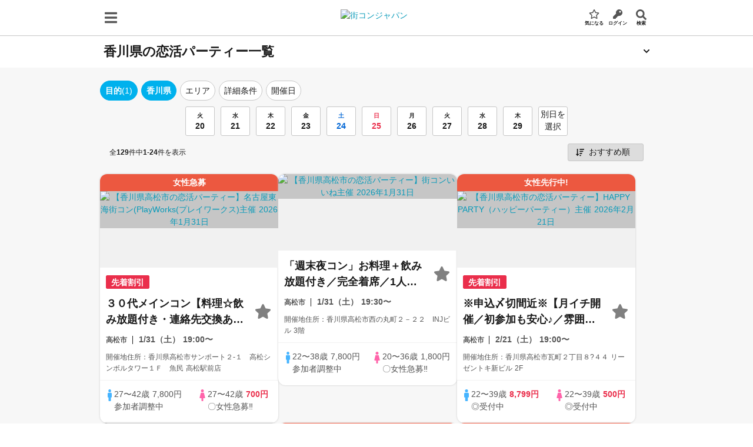

--- FILE ---
content_type: text/html;charset=utf-8
request_url: https://machicon.jp/areas/kagawa/categories/party/
body_size: 60472
content:
<!DOCTYPE html><html  lang="ja" data-capo=""><head><meta charset="utf-8">
<meta name="viewport" content="width=device-width, initial-scale=1, user-scalable=1, maximum-scale=5, minimum-scale=1">
<title>香川県の恋活パーティー一覧 | 街コン・婚活パーティーなら街コンジャパン</title>
<link rel="preconnect" href="https://trj.valuecommerce.com">
<link rel="preconnect" href="https://googleads.g.doubleclick.net">
<link rel="preconnect" href="https://www.google-analytics.com">
<link rel="preconnect" href="https://connect.facebook.net">
<link rel="preconnect" href="https://a.imgvc.com">
<link rel="preconnect" href="https://storage.googleapis.com">
<link rel="preconnect" href="https://static.criteo.net">
<link rel="preconnect" href="https://www.google.co.jp">
<link rel="preconnect" href="https://www.google.com">
<link rel="preconnect" href="https://www.googleadservices.com">
<link rel="preconnect" href="https://www.googletagmanager.com">
<link rel="preconnect" href="https://t.linkbal.com">
<link rel="preconnect" href="https://pub-1c02a3f834ef4edfaa17af819d94c9ab.r2.dev">
<link rel="preconnect" href="https://sslwidget.criteo.com">
<link rel="preconnect" href="https://gum.criteo.com">
<link rel="preconnect" href="https://i.smartnews-ads.com">
<link rel="preconnect" href="https://sync.im-apps.net">
<link rel="preconnect" href="https://analytics.twitter.com">
<link rel="preconnect" href="https://match.adsrvr.org">
<link rel="preconnect" href="https://www.facebook.com">
<link rel="preconnect" href="https://cm.g.doubleclick.net">
<link rel="preconnect" href="https://cdn.smartnews-ads.com">
<link rel="preconnect" href="https://stats.g.doubleclick.net">
<style>:host,:root{--fa-font-solid:normal 900 1em/1 "Font Awesome 6 Solid";--fa-font-regular:normal 400 1em/1 "Font Awesome 6 Regular";--fa-font-light:normal 300 1em/1 "Font Awesome 6 Light";--fa-font-thin:normal 100 1em/1 "Font Awesome 6 Thin";--fa-font-duotone:normal 900 1em/1 "Font Awesome 6 Duotone";--fa-font-brands:normal 400 1em/1 "Font Awesome 6 Brands"}svg:not(:host).svg-inline--fa,svg:not(:root).svg-inline--fa{-webkit-box-sizing:content-box;box-sizing:content-box;overflow:visible}.svg-inline--fa{display:var(--fa-display,inline-block);height:1em;overflow:visible;vertical-align:-.125em}.svg-inline--fa.fa-2xs{vertical-align:.1em}.svg-inline--fa.fa-xs{vertical-align:0}.svg-inline--fa.fa-sm{vertical-align:-.07143em}.svg-inline--fa.fa-lg{vertical-align:-.2em}.svg-inline--fa.fa-xl{vertical-align:-.25em}.svg-inline--fa.fa-2xl{vertical-align:-.3125em}.svg-inline--fa.fa-pull-left{margin-right:var(--fa-pull-margin,.3em);width:auto}.svg-inline--fa.fa-pull-right{margin-left:var(--fa-pull-margin,.3em);width:auto}.svg-inline--fa.fa-li{top:.25em;width:var(--fa-li-width,2em)}.svg-inline--fa.fa-fw{width:var(--fa-fw-width,1.25em)}.fa-layers svg.svg-inline--fa{bottom:0;left:0;margin:auto;position:absolute;right:0;top:0}.fa-layers-counter,.fa-layers-text{display:inline-block;position:absolute;text-align:center}.fa-layers{display:inline-block;height:1em;position:relative;text-align:center;vertical-align:-.125em;width:1em}.fa-layers svg.svg-inline--fa{-webkit-transform-origin:center center;transform-origin:center center}.fa-layers-text{left:50%;top:50%;-webkit-transform:translate(-50%,-50%);transform:translate(-50%,-50%);-webkit-transform-origin:center center;transform-origin:center center}.fa-layers-counter{background-color:var(--fa-counter-background-color,#ff253a);border-radius:var(--fa-counter-border-radius,1em);-webkit-box-sizing:border-box;box-sizing:border-box;color:var(--fa-inverse,#fff);line-height:var(--fa-counter-line-height,1);max-width:var(--fa-counter-max-width,5em);min-width:var(--fa-counter-min-width,1.5em);overflow:hidden;padding:var(--fa-counter-padding,.25em .5em);right:var(--fa-right,0);text-overflow:ellipsis;top:var(--fa-top,0);-webkit-transform:scale(var(--fa-counter-scale,.25));transform:scale(var(--fa-counter-scale,.25));-webkit-transform-origin:top right;transform-origin:top right}.fa-layers-bottom-right{bottom:var(--fa-bottom,0);right:var(--fa-right,0);top:auto;-webkit-transform:scale(var(--fa-layers-scale,.25));transform:scale(var(--fa-layers-scale,.25));-webkit-transform-origin:bottom right;transform-origin:bottom right}.fa-layers-bottom-left{bottom:var(--fa-bottom,0);left:var(--fa-left,0);right:auto;top:auto;-webkit-transform:scale(var(--fa-layers-scale,.25));transform:scale(var(--fa-layers-scale,.25));-webkit-transform-origin:bottom left;transform-origin:bottom left}.fa-layers-top-right{right:var(--fa-right,0);top:var(--fa-top,0);-webkit-transform:scale(var(--fa-layers-scale,.25));transform:scale(var(--fa-layers-scale,.25));-webkit-transform-origin:top right;transform-origin:top right}.fa-layers-top-left{left:var(--fa-left,0);right:auto;top:var(--fa-top,0);-webkit-transform:scale(var(--fa-layers-scale,.25));transform:scale(var(--fa-layers-scale,.25));-webkit-transform-origin:top left;transform-origin:top left}.fa-1x{font-size:1em}.fa-2x{font-size:2em}.fa-3x{font-size:3em}.fa-4x{font-size:4em}.fa-5x{font-size:5em}.fa-6x{font-size:6em}.fa-7x{font-size:7em}.fa-8x{font-size:8em}.fa-9x{font-size:9em}.fa-10x{font-size:10em}.fa-2xs{font-size:.625em;line-height:.1em;vertical-align:.225em}.fa-xs{font-size:.75em;line-height:.08333em;vertical-align:.125em}.fa-sm{font-size:.875em;line-height:.07143em;vertical-align:.05357em}.fa-lg{font-size:1.25em;line-height:.05em;vertical-align:-.075em}.fa-xl{font-size:1.5em;line-height:.04167em;vertical-align:-.125em}.fa-2xl{font-size:2em;line-height:.03125em;vertical-align:-.1875em}.fa-fw{text-align:center;width:1.25em}.fa-ul{list-style-type:none;margin-left:var(--fa-li-margin,2.5em);padding-left:0}.fa-ul>li{position:relative}.fa-li{left:calc(var(--fa-li-width, 2em)*-1);line-height:inherit;position:absolute;text-align:center;width:var(--fa-li-width,2em)}.fa-border{border-color:var(--fa-border-color,#eee);border-radius:var(--fa-border-radius,.1em);border-style:var(--fa-border-style,solid);border-width:var(--fa-border-width,.08em);padding:var(--fa-border-padding,.2em .25em .15em)}.fa-pull-left{float:left;margin-right:var(--fa-pull-margin,.3em)}.fa-pull-right{float:right;margin-left:var(--fa-pull-margin,.3em)}.fa-beat{-webkit-animation-delay:var(--fa-animation-delay,0);animation-delay:var(--fa-animation-delay,0);-webkit-animation-direction:var(--fa-animation-direction,normal);animation-direction:var(--fa-animation-direction,normal);-webkit-animation-duration:var(--fa-animation-duration,1s);animation-duration:var(--fa-animation-duration,1s);-webkit-animation-iteration-count:var(--fa-animation-iteration-count,infinite);animation-iteration-count:var(--fa-animation-iteration-count,infinite);-webkit-animation-name:fa-beat;animation-name:fa-beat;-webkit-animation-timing-function:var(--fa-animation-timing,ease-in-out);animation-timing-function:var(--fa-animation-timing,ease-in-out)}.fa-bounce{-webkit-animation-delay:var(--fa-animation-delay,0);animation-delay:var(--fa-animation-delay,0);-webkit-animation-direction:var(--fa-animation-direction,normal);animation-direction:var(--fa-animation-direction,normal);-webkit-animation-duration:var(--fa-animation-duration,1s);animation-duration:var(--fa-animation-duration,1s);-webkit-animation-iteration-count:var(--fa-animation-iteration-count,infinite);animation-iteration-count:var(--fa-animation-iteration-count,infinite);-webkit-animation-name:fa-bounce;animation-name:fa-bounce;-webkit-animation-timing-function:var(--fa-animation-timing,cubic-bezier(.28,.84,.42,1));animation-timing-function:var(--fa-animation-timing,cubic-bezier(.28,.84,.42,1))}.fa-fade{-webkit-animation-iteration-count:var(--fa-animation-iteration-count,infinite);animation-iteration-count:var(--fa-animation-iteration-count,infinite);-webkit-animation-name:fa-fade;animation-name:fa-fade;-webkit-animation-timing-function:var(--fa-animation-timing,cubic-bezier(.4,0,.6,1));animation-timing-function:var(--fa-animation-timing,cubic-bezier(.4,0,.6,1))}.fa-beat-fade,.fa-fade{-webkit-animation-delay:var(--fa-animation-delay,0);animation-delay:var(--fa-animation-delay,0);-webkit-animation-direction:var(--fa-animation-direction,normal);animation-direction:var(--fa-animation-direction,normal);-webkit-animation-duration:var(--fa-animation-duration,1s);animation-duration:var(--fa-animation-duration,1s)}.fa-beat-fade{-webkit-animation-iteration-count:var(--fa-animation-iteration-count,infinite);animation-iteration-count:var(--fa-animation-iteration-count,infinite);-webkit-animation-name:fa-beat-fade;animation-name:fa-beat-fade;-webkit-animation-timing-function:var(--fa-animation-timing,cubic-bezier(.4,0,.6,1));animation-timing-function:var(--fa-animation-timing,cubic-bezier(.4,0,.6,1))}.fa-flip{-webkit-animation-delay:var(--fa-animation-delay,0);animation-delay:var(--fa-animation-delay,0);-webkit-animation-direction:var(--fa-animation-direction,normal);animation-direction:var(--fa-animation-direction,normal);-webkit-animation-duration:var(--fa-animation-duration,1s);animation-duration:var(--fa-animation-duration,1s);-webkit-animation-iteration-count:var(--fa-animation-iteration-count,infinite);animation-iteration-count:var(--fa-animation-iteration-count,infinite);-webkit-animation-name:fa-flip;animation-name:fa-flip;-webkit-animation-timing-function:var(--fa-animation-timing,ease-in-out);animation-timing-function:var(--fa-animation-timing,ease-in-out)}.fa-shake{-webkit-animation-duration:var(--fa-animation-duration,1s);animation-duration:var(--fa-animation-duration,1s);-webkit-animation-iteration-count:var(--fa-animation-iteration-count,infinite);animation-iteration-count:var(--fa-animation-iteration-count,infinite);-webkit-animation-name:fa-shake;animation-name:fa-shake;-webkit-animation-timing-function:var(--fa-animation-timing,linear);animation-timing-function:var(--fa-animation-timing,linear)}.fa-shake,.fa-spin{-webkit-animation-delay:var(--fa-animation-delay,0);animation-delay:var(--fa-animation-delay,0);-webkit-animation-direction:var(--fa-animation-direction,normal);animation-direction:var(--fa-animation-direction,normal)}.fa-spin{-webkit-animation-duration:var(--fa-animation-duration,2s);animation-duration:var(--fa-animation-duration,2s);-webkit-animation-iteration-count:var(--fa-animation-iteration-count,infinite);animation-iteration-count:var(--fa-animation-iteration-count,infinite);-webkit-animation-name:fa-spin;animation-name:fa-spin;-webkit-animation-timing-function:var(--fa-animation-timing,linear);animation-timing-function:var(--fa-animation-timing,linear)}.fa-spin-reverse{--fa-animation-direction:reverse}.fa-pulse,.fa-spin-pulse{-webkit-animation-direction:var(--fa-animation-direction,normal);animation-direction:var(--fa-animation-direction,normal);-webkit-animation-duration:var(--fa-animation-duration,1s);animation-duration:var(--fa-animation-duration,1s);-webkit-animation-iteration-count:var(--fa-animation-iteration-count,infinite);animation-iteration-count:var(--fa-animation-iteration-count,infinite);-webkit-animation-name:fa-spin;animation-name:fa-spin;-webkit-animation-timing-function:var(--fa-animation-timing,steps(8));animation-timing-function:var(--fa-animation-timing,steps(8))}@media (prefers-reduced-motion:reduce){.fa-beat,.fa-beat-fade,.fa-bounce,.fa-fade,.fa-flip,.fa-pulse,.fa-shake,.fa-spin,.fa-spin-pulse{-webkit-animation-delay:-1ms;animation-delay:-1ms;-webkit-animation-duration:1ms;animation-duration:1ms;-webkit-animation-iteration-count:1;animation-iteration-count:1;-webkit-transition-delay:0s;transition-delay:0s;-webkit-transition-duration:0s;transition-duration:0s}}@-webkit-keyframes fa-beat{0%,90%{-webkit-transform:scale(1);transform:scale(1)}45%{-webkit-transform:scale(var(--fa-beat-scale,1.25));transform:scale(var(--fa-beat-scale,1.25))}}@keyframes fa-beat{0%,90%{-webkit-transform:scale(1);transform:scale(1)}45%{-webkit-transform:scale(var(--fa-beat-scale,1.25));transform:scale(var(--fa-beat-scale,1.25))}}@-webkit-keyframes fa-bounce{0%{-webkit-transform:scale(1) translateY(0);transform:scale(1) translateY(0)}10%{-webkit-transform:scale(var(--fa-bounce-start-scale-x,1.1),var(--fa-bounce-start-scale-y,.9)) translateY(0);transform:scale(var(--fa-bounce-start-scale-x,1.1),var(--fa-bounce-start-scale-y,.9)) translateY(0)}30%{-webkit-transform:scale(var(--fa-bounce-jump-scale-x,.9),var(--fa-bounce-jump-scale-y,1.1)) translateY(var(--fa-bounce-height,-.5em));transform:scale(var(--fa-bounce-jump-scale-x,.9),var(--fa-bounce-jump-scale-y,1.1)) translateY(var(--fa-bounce-height,-.5em))}50%{-webkit-transform:scale(var(--fa-bounce-land-scale-x,1.05),var(--fa-bounce-land-scale-y,.95)) translateY(0);transform:scale(var(--fa-bounce-land-scale-x,1.05),var(--fa-bounce-land-scale-y,.95)) translateY(0)}57%{-webkit-transform:scale(1) translateY(var(--fa-bounce-rebound,-.125em));transform:scale(1) translateY(var(--fa-bounce-rebound,-.125em))}64%{-webkit-transform:scale(1) translateY(0);transform:scale(1) translateY(0)}to{-webkit-transform:scale(1) translateY(0);transform:scale(1) translateY(0)}}@keyframes fa-bounce{0%{-webkit-transform:scale(1) translateY(0);transform:scale(1) translateY(0)}10%{-webkit-transform:scale(var(--fa-bounce-start-scale-x,1.1),var(--fa-bounce-start-scale-y,.9)) translateY(0);transform:scale(var(--fa-bounce-start-scale-x,1.1),var(--fa-bounce-start-scale-y,.9)) translateY(0)}30%{-webkit-transform:scale(var(--fa-bounce-jump-scale-x,.9),var(--fa-bounce-jump-scale-y,1.1)) translateY(var(--fa-bounce-height,-.5em));transform:scale(var(--fa-bounce-jump-scale-x,.9),var(--fa-bounce-jump-scale-y,1.1)) translateY(var(--fa-bounce-height,-.5em))}50%{-webkit-transform:scale(var(--fa-bounce-land-scale-x,1.05),var(--fa-bounce-land-scale-y,.95)) translateY(0);transform:scale(var(--fa-bounce-land-scale-x,1.05),var(--fa-bounce-land-scale-y,.95)) translateY(0)}57%{-webkit-transform:scale(1) translateY(var(--fa-bounce-rebound,-.125em));transform:scale(1) translateY(var(--fa-bounce-rebound,-.125em))}64%{-webkit-transform:scale(1) translateY(0);transform:scale(1) translateY(0)}to{-webkit-transform:scale(1) translateY(0);transform:scale(1) translateY(0)}}@-webkit-keyframes fa-fade{50%{opacity:var(--fa-fade-opacity,.4)}}@keyframes fa-fade{50%{opacity:var(--fa-fade-opacity,.4)}}@-webkit-keyframes fa-beat-fade{0%,to{opacity:var(--fa-beat-fade-opacity,.4);-webkit-transform:scale(1);transform:scale(1)}50%{opacity:1;-webkit-transform:scale(var(--fa-beat-fade-scale,1.125));transform:scale(var(--fa-beat-fade-scale,1.125))}}@keyframes fa-beat-fade{0%,to{opacity:var(--fa-beat-fade-opacity,.4);-webkit-transform:scale(1);transform:scale(1)}50%{opacity:1;-webkit-transform:scale(var(--fa-beat-fade-scale,1.125));transform:scale(var(--fa-beat-fade-scale,1.125))}}@-webkit-keyframes fa-flip{50%{-webkit-transform:rotate3d(var(--fa-flip-x,0),var(--fa-flip-y,1),var(--fa-flip-z,0),var(--fa-flip-angle,-180deg));transform:rotate3d(var(--fa-flip-x,0),var(--fa-flip-y,1),var(--fa-flip-z,0),var(--fa-flip-angle,-180deg))}}@keyframes fa-flip{50%{-webkit-transform:rotate3d(var(--fa-flip-x,0),var(--fa-flip-y,1),var(--fa-flip-z,0),var(--fa-flip-angle,-180deg));transform:rotate3d(var(--fa-flip-x,0),var(--fa-flip-y,1),var(--fa-flip-z,0),var(--fa-flip-angle,-180deg))}}@-webkit-keyframes fa-shake{0%{-webkit-transform:rotate(-15deg);transform:rotate(-15deg)}4%{-webkit-transform:rotate(15deg);transform:rotate(15deg)}24%,8%{-webkit-transform:rotate(-18deg);transform:rotate(-18deg)}12%,28%{-webkit-transform:rotate(18deg);transform:rotate(18deg)}16%{-webkit-transform:rotate(-22deg);transform:rotate(-22deg)}20%{-webkit-transform:rotate(22deg);transform:rotate(22deg)}32%{-webkit-transform:rotate(-12deg);transform:rotate(-12deg)}36%{-webkit-transform:rotate(12deg);transform:rotate(12deg)}40%,to{-webkit-transform:rotate(0deg);transform:rotate(0deg)}}@keyframes fa-shake{0%{-webkit-transform:rotate(-15deg);transform:rotate(-15deg)}4%{-webkit-transform:rotate(15deg);transform:rotate(15deg)}24%,8%{-webkit-transform:rotate(-18deg);transform:rotate(-18deg)}12%,28%{-webkit-transform:rotate(18deg);transform:rotate(18deg)}16%{-webkit-transform:rotate(-22deg);transform:rotate(-22deg)}20%{-webkit-transform:rotate(22deg);transform:rotate(22deg)}32%{-webkit-transform:rotate(-12deg);transform:rotate(-12deg)}36%{-webkit-transform:rotate(12deg);transform:rotate(12deg)}40%,to{-webkit-transform:rotate(0deg);transform:rotate(0deg)}}@-webkit-keyframes fa-spin{0%{-webkit-transform:rotate(0deg);transform:rotate(0deg)}to{-webkit-transform:rotate(1turn);transform:rotate(1turn)}}@keyframes fa-spin{0%{-webkit-transform:rotate(0deg);transform:rotate(0deg)}to{-webkit-transform:rotate(1turn);transform:rotate(1turn)}}.fa-rotate-90{-webkit-transform:rotate(90deg);transform:rotate(90deg)}.fa-rotate-180{-webkit-transform:rotate(180deg);transform:rotate(180deg)}.fa-rotate-270{-webkit-transform:rotate(270deg);transform:rotate(270deg)}.fa-flip-horizontal{-webkit-transform:scaleX(-1);transform:scaleX(-1)}.fa-flip-vertical{-webkit-transform:scaleY(-1);transform:scaleY(-1)}.fa-flip-both,.fa-flip-horizontal.fa-flip-vertical{-webkit-transform:scale(-1);transform:scale(-1)}.fa-rotate-by{-webkit-transform:rotate(var(--fa-rotate-angle,none));transform:rotate(var(--fa-rotate-angle,none))}.fa-stack{display:inline-block;height:2em;position:relative;vertical-align:middle;width:2.5em}.fa-stack-1x,.fa-stack-2x{bottom:0;left:0;margin:auto;position:absolute;right:0;top:0;z-index:var(--fa-stack-z-index,auto)}.svg-inline--fa.fa-stack-1x{height:1em;width:1.25em}.svg-inline--fa.fa-stack-2x{height:2em;width:2.5em}.fa-inverse{color:var(--fa-inverse,#fff)}.fa-sr-only,.fa-sr-only-focusable:not(:focus),.sr-only,.sr-only-focusable:not(:focus){height:1px;margin:-1px;overflow:hidden;padding:0;position:absolute;width:1px;clip:rect(0,0,0,0);border-width:0;white-space:nowrap}.svg-inline--fa .fa-primary{fill:var(--fa-primary-color,currentColor);opacity:var(--fa-primary-opacity,1)}.svg-inline--fa .fa-secondary{fill:var(--fa-secondary-color,currentColor)}.svg-inline--fa .fa-secondary,.svg-inline--fa.fa-swap-opacity .fa-primary{opacity:var(--fa-secondary-opacity,.4)}.svg-inline--fa.fa-swap-opacity .fa-secondary{opacity:var(--fa-primary-opacity,1)}.svg-inline--fa mask .fa-primary,.svg-inline--fa mask .fa-secondary{fill:#000}.fa-duotone.fa-inverse,.fad.fa-inverse{color:var(--fa-inverse,#fff)}</style>
<style>@charset "UTF-8";*,:after,:before{-webkit-box-sizing:border-box;box-sizing:border-box;margin:0;max-width:100%;padding:0}#nuxt-devtools-container,#nuxt-devtools-container *{max-width:none}html{color:#1a1a1a;font-family:Avenir,Open Sans,Helvetica Neue,Helvetica,Arial,Verdana,Roboto,ヒラギノ角ゴ Pro W3,Hiragino Kaku Gothic Pro,Meiryo UI,メイリオ,meiryo,ＭＳ Ｐゴシック,MS PGothic,sans-serif;font-size:10px;line-height:1.5;word-spacing:1px;-webkit-text-size-adjust:100%;-moz-text-size-adjust:100%;-ms-text-size-adjust:100%;text-size-adjust:100%;-moz-osx-font-smoothing:grayscale;-webkit-font-smoothing:antialiased;-webkit-overflow-scrolling:touch}body{font-size:14px;overflow-x:hidden}li{list-style:none}a{color:#089ab9;text-decoration:none}a:hover{color:#0684a0}a:focus-visible{outline-color:#006a8e}p{line-height:1.6}button,select,textarea{-webkit-appearance:none;-moz-appearance:none;appearance:none}button,input,select,textarea{font-family:inherit}</style>
<style>@charset "UTF-8";* :not(html,body){scrollbar-width:none;-ms-overflow-style:none}* :not(html,body)::-webkit-scrollbar{display:none}@font-face{font-display:swap;font-family:ふい字;src:url(/fonts/HuiFontP109.woff2) format("woff2")}@font-face{font-display:swap;font-family:Inter;font-weight:400;src:url(/fonts/Inter-Medium.woff2) format("woff2")}@font-face{font-display:swap;font-family:Inter;font-weight:700;src:url(/fonts/Inter-Bold.woff2) format("woff2")}@media screen and (min-width:960px){.pcHidden{display:none!important}}@media screen and (max-width:959px){.spHidden{display:none!important}}.alignLeft{text-align:left}.alignCenter{text-align:center}.alignRight{text-align:right}.textSmall{font-size:1.2rem}.textLarge{font-size:1.6rem}.textXLarge{font-size:x-large}.textOrange{color:#ec5840}.textBold{font-weight:700}.textLink{color:#089ab9;cursor:pointer}.textLink:hover{color:#0684a0}.textLink.bluePale{color:#003773;-webkit-text-decoration-line:underline;text-decoration-line:underline}.textJustify{text-align:justify}.commonSmallNotice{color:#555;font-size:1rem}@media screen and (max-width:959px){.spPadding{padding-left:1rem;padding-right:1rem}}.openModal{overflow:hidden}@media screen and (max-width:959px){.openModal{position:fixed!important}}.gray55{color:#555}.commonGenderIcon{font-size:2rem}.commonGenderIcon.male{color:#46b4ff!important}.commonGenderIcon.female{color:#ff64aa!important}.commonBanner{aspect-ratio:512/160}.g-sliderList{background-color:#555;padding:2rem 0}@media screen and (max-width:959px){.g-sliderList{margin-bottom:0;padding:1rem}}.g-sliderList-item{display:block;margin:auto;padding:0 1.6rem;width:47rem}@media screen and (max-width:959px){.g-sliderList-item{width:100%}}.g-sliderList-item img{border-radius:1.2rem;display:block;height:auto;width:100%}@media print{.hidden-print{display:none!important}.print-area{visibility:visible}.print-area.header{-webkit-box-shadow:none!important;box-shadow:none!important;position:static!important}.print-area :not(.print-part,.print-part *){display:none!important}}.fade-enter-active,.fade-leave-active{-webkit-transition:opacity .2s;transition:opacity .2s}.fade-enter-from,.fade-leave-to{opacity:0}.fadeScale-enter-active,.fadeScale-leave-active{-webkit-transition:opacity .2s,-webkit-transform .2s;transition:opacity .2s,-webkit-transform .2s;transition:opacity .2s,transform .2s;transition:opacity .2s,transform .2s,-webkit-transform .2s}.fadeScale-enter-from,.fadeScale-leave-to{opacity:0;-webkit-transform:scale(1.2);transform:scale(1.2)}.fadeSlow-enter-active{-webkit-transition:opacity 1.2s linear;transition:opacity 1.2s linear}.fadeSlow-leave-active{-webkit-transition:opacity .5s linear;transition:opacity .5s linear}.fadeSlow-enter-from,.fadeSlow-leave-to{opacity:0}.slideRight-enter-active,.slideRight-leave-active{-webkit-transition:-webkit-transform .2s;transition:-webkit-transform .2s;transition:transform .2s;transition:transform .2s,-webkit-transform .2s}.slideRight-enter-from,.slideRight-leave-to{position:absolute;-webkit-transform:translate(100%);transform:translate(100%)}.slideDownSlow-enter-from{max-height:0!important}.slideDownSlow-enter-active{-webkit-transition:max-height .5s;transition:max-height .5s}.slideLeft-enter-active,.slideLeft-leave-active{-webkit-transition:-webkit-transform .2s;transition:-webkit-transform .2s;transition:transform .2s;transition:transform .2s,-webkit-transform .2s}.slideLeft-enter-from,.slideLeft-leave-to{position:absolute;-webkit-transform:translate(-100%);transform:translate(-100%)}.leftRight-enter-active,.leftRight-leave-active{-webkit-transition:-webkit-transform .3s;transition:-webkit-transform .3s;transition:transform .3s;transition:transform .3s,-webkit-transform .3s}.leftRight-enter-from{-webkit-transform:translate(100%);transform:translate(100%)}.leftRight-leave-to{-webkit-transform:translate(-100%);transform:translate(-100%)}.rightLeft-enter-active,.rightLeft-leave-active{-webkit-transition:-webkit-transform .3s;transition:-webkit-transform .3s;transition:transform .3s;transition:transform .3s,-webkit-transform .3s}.rightLeft-enter-from{-webkit-transform:translate(-100%);transform:translate(-100%)}.rightLeft-leave-to{-webkit-transform:translate(100%);transform:translate(100%)}.downUp-enter-active,.downUp-leave-active{-webkit-transition:opacity .5s,-webkit-transform .3s;transition:opacity .5s,-webkit-transform .3s;transition:opacity .5s,transform .3s;transition:opacity .5s,transform .3s,-webkit-transform .3s}.downUp-enter-from{-webkit-transform:translateY(-100%);transform:translateY(-100%)}.downUp-leave-to{-webkit-transform:translateY(100%);transform:translateY(100%)}.upDown-enter-active,.upDown-leave-active{-webkit-transition:opacity .5s,-webkit-transform .3s;transition:opacity .5s,-webkit-transform .3s;transition:opacity .5s,transform .3s;transition:opacity .5s,transform .3s,-webkit-transform .3s}.upDown-enter-from,.upDown-leave-to{-webkit-transform:translateY(100%);transform:translateY(100%)}.accordion-enter-active,.accordion-leave-active{-webkit-transition:opacity .2s,padding-top .2s,padding-bottom .2s,line-height .2s,border .2s;transition:opacity .2s,padding-top .2s,padding-bottom .2s,line-height .2s,border .2s}.accordion-enter-from,.accordion-leave-to{border:0;line-height:0;opacity:0;padding-bottom:0;padding-top:0;visibility:0}.container{display:-webkit-box;display:-webkit-flex;display:-ms-flexbox;display:flex;margin-left:auto;margin-right:auto;width:100%;-webkit-box-pack:justify;-webkit-justify-content:space-between;-ms-flex-pack:justify;justify-content:space-between;-webkit-box-align:start;-webkit-align-items:flex-start;-ms-flex-align:start;align-items:flex-start;-webkit-box-flex:1;-webkit-flex-grow:1;-ms-flex-positive:1;flex-grow:1;margin-bottom:15px}@media screen and (min-width:960px){.container{margin-top:15px;width:960px}.container-main{width:650px}.container-side{width:295px}}@media screen and (max-width:959px){.container{-webkit-box-orient:vertical;-webkit-box-direction:normal;-webkit-flex-direction:column;-ms-flex-direction:column;flex-direction:column}.container-main,.container-side{width:100%}}.container.single{display:block}.container-wide{width:960px}.commonHeadingLarge{background:#b4e3ed;color:#1a1a1a;font-size:16px;font-weight:700;line-height:1.2;margin-bottom:.7rem;padding:5px 10px}@media screen and (min-width:960px){.commonHeadingLarge{border-radius:3px}}.commonHeadingLarge-icon{margin-right:5px}.commonHeadingMedium{background:#b4e3ed;color:#1a1a1a;font-size:1.4rem;font-weight:400;padding:.3rem;text-align:center}.commonHeadingBlueBorder,.commonHeadingNoBorder{border-bottom:2px solid #7acee0;color:#1a1a1a;font-size:14px;font-weight:700;line-height:1.2;margin-bottom:.7rem;padding:2px 0 7px}.commonHeadingBlueBorder-icon{margin-right:5px}.aster.commonHeadingNoBorder:after,.commonHeadingBlueBorder.aster:after{color:#d31e19;content:"*";margin-left:3px}.commonHeadingNoBorder{border-bottom:none}.commonHeadingGrayBorder{border-bottom:2px solid #c6c6c6;color:#555;font-size:14px;font-weight:700;line-height:1.2;margin-bottom:.7rem;padding:2px 0 7px}.commonHeadingGrayBorder-icon{margin-right:5px}.commonHeadingBlackBorder{border-bottom:3px solid #555;color:#1a1a1a;font-size:1.4rem;font-weight:700;line-height:2;text-align:center}.headingLarge{color:#1a1a1a;font-size:1.6rem;font-weight:700;line-height:1.2}@media screen and (max-width:959px){.headingLarge{padding:20px 16px 5px}}@media screen and (min-width:960px){.headingLarge{padding:20px 0 5px}}.headingLarge.textSmall{font-size:1.4rem}.headingLarge.borderBottom{border-bottom:2px solid #c6c6c6}.commonHeadingBlack{line-height:30px}.commonHeadingBlack,.commonHeadingBlackSP{color:#1a1a1a;font-size:2.2rem;font-weight:700}.commonKonkatsuHeading{color:#1a1a1a;font-size:2rem;font-weight:700;line-height:30px}@media screen and (min-width:960px){.commonKonkatsuHeading{text-align:center}}.commonButton{display:-webkit-box;display:-webkit-flex;display:-ms-flexbox;display:flex;-webkit-box-pack:center;-webkit-justify-content:center;-ms-flex-pack:center;justify-content:center;-webkit-box-align:center;-webkit-align-items:center;-ms-flex-align:center;align-items:center;border:0;border-radius:3px;color:#fff;cursor:pointer;line-height:1.2;padding:10px;text-align:center}.commonButton:hover{color:#fff}.commonButton.inline{display:-webkit-inline-box;display:-webkit-inline-flex;display:-ms-inline-flexbox;display:inline-flex}.commonButton.shadow{-webkit-box-shadow:0 3px 0 rgba(0,0,0,.2);box-shadow:0 3px 0 rgba(0,0,0,.2)}.commonButton.disabled{cursor:not-allowed;opacity:.5}.commonButton.large,.commonButton.thick{font-size:1.5rem;font-weight:700}.commonButton.thick{border-radius:5px;padding:1.6rem}.commonButton.orange{background:#ec5840}.commonButton.orange:hover{background:#da3116}.commonButton.pink{background:#e88994}.commonButton.pink:hover{background:#df5b6a}.commonButton.gray{background:#fafafa;border:1px solid grey;color:#555;font-weight:700}.commonButton.gray:hover{border-color:#555;color:#1a1a1a}.commonButton.white{background:#fff;border:1px solid grey;color:#555}.commonButton.white:hover{border-color:#555;color:#1a1a1a}.commonButton.whiteBorder{background:#fff;border:1px solid #c6c6c6;color:#003773;font-size:1.6rem}.commonButton.whiteBorderGray55{background:#fff;border:1px solid #c6c6c6;color:#555;font-size:1.6rem}.commonButton.green{background:#39c46e}.commonButton.green:hover{border-color:#73d599}.commonButton.gray55{background-color:#555;font-weight:700}.commonButton.gray55 a{color:#fff}.commonButton.clBlue{background-color:#49bcbd}.commonButton.clBlue a{color:#fff}.commonButton.bluePale{background:#fff;border:1px solid #003773;color:#003773}.commonBlueButtonTop{background:#fff;border:1px solid #c6c6c6;border-radius:3px;color:#003773;display:block;font-size:1.6rem;font-weight:400;padding:.7rem 1rem;text-align:center}.btn-primary,.btn-primary-40,.btn-primary-50{background-color:#ffbd40;border:none;color:#1a1a1a!important}.btn-primary.disabled,.disabled.btn-primary-40,.disabled.btn-primary-50{background-color:#f1f1f1;border:none!important;color:#bbb!important}.btn-primary-40:focus-visible,.btn-primary-50:focus-visible,.btn-primary:focus-visible{outline-color:#006a8e}.btn-primary-50{height:50px}.btn-primary-40,.btn-primary-50{border-radius:3px;font-size:16px;font-weight:700}.btn-primary-40{height:40px}.btn-primary-40:hover,.btn-primary-50:hover,.btn-primary:hover{background-color:#ffca66}.btn-primary-40:active,.btn-primary-50:active,.btn-primary:active{background-color:#d19a33}.btn-primary-40:disabled,.btn-primary-50:disabled,.btn-primary.disabled,.btn-primary:disabled,.disabled.btn-primary-40,.disabled.btn-primary-50{background-color:#ffe5b3;color:#bbb}.btn-secondary,.btn-secondary-2lines,.btn-secondary-40,.btn-secondary-50{background-color:#fff;border:1px solid #1a1a1a;color:#1a1a1a}.btn-secondary.disabled,.disabled.btn-secondary-2lines,.disabled.btn-secondary-40,.disabled.btn-secondary-50{background-color:#f1f1f1;border:none!important;color:#bbb!important}.btn-secondary-2lines:focus-visible,.btn-secondary-40:focus-visible,.btn-secondary-50:focus-visible,.btn-secondary:focus-visible{outline-color:#006a8e}.btn-secondary-50{height:50px}.btn-secondary-40,.btn-secondary-50{border-radius:3px;font-size:16px;font-weight:700}.btn-secondary-40{height:40px}.btn-secondary-2lines{border-radius:3px;font-size:14px;font-weight:700;height:50px;overflow:hidden;white-space:nowrap}.btn-secondary-2lines:hover,.btn-secondary-40:hover,.btn-secondary-50:hover,.btn-secondary:hover{border-color:#737373;color:#737373}.btn-secondary-2lines:active,.btn-secondary-40:active,.btn-secondary-50:active,.btn-secondary:active{background-color:#f1f1f1}.btn-secondary-2lines:disabled,.btn-secondary-40:disabled,.btn-secondary-50:disabled,.btn-secondary.disabled,.btn-secondary:disabled,.disabled.btn-secondary-2lines,.disabled.btn-secondary-40,.disabled.btn-secondary-50{border-color:#bbb;color:#bbb}.btn-tag{background-color:#fff;border:1px solid #1a1a1a;border-radius:15px;color:#1a1a1a!important;font-size:14px;font-weight:700;height:30px}.btn-select,.btn-select-2lines,.btn-select-42,.btn-select-tag{background-color:#fff;border:1px solid #c6c6c6;border-radius:3px;color:#1a1a1a;font-size:14px}.btn-select-2lines:focus-visible,.btn-select-42:focus-visible,.btn-select-tag:focus-visible,.btn-select:focus-visible{outline-color:#006a8e}.btn-select.disabled,.disabled.btn-select-2lines,.disabled.btn-select-42,.disabled.btn-select-tag{background-color:#f1f1f1;border:none!important;color:#bbb!important}.btn-select-42{height:42px}.btn-select-2lines{border-radius:3px;font-size:14px;font-weight:700;height:50px;overflow:hidden;white-space:nowrap}.btn-select-tag{border-radius:17px;height:34px}.active.btn-select-2lines,.active.btn-select-42,.active.btn-select-tag,.btn-select.active{background-color:#00b1ed;border:1px solid #00b1ed;color:#fff!important;font-weight:700}.btn-select-2lines:disabled,.btn-select-42:disabled,.btn-select-tag:disabled,.btn-select.disabled,.btn-select:disabled,.disabled.btn-select-2lines,.disabled.btn-select-42,.disabled.btn-select-tag{background-color:#f1f1f1;border-style:none;color:#bbb}.btn-checkbox{cursor:pointer;display:block;position:relative}.btn-checkbox:focus-visible{outline-color:#006a8e}.btn-checkbox span{background-color:#fff;border:1px solid #c6c6c6;border-radius:4px;display:-webkit-box;display:-webkit-flex;display:-ms-flexbox;display:flex;height:20px;width:20px;-webkit-box-align:center;-webkit-align-items:center;-ms-flex-align:center;align-items:center;-webkit-box-pack:center;-webkit-justify-content:center;-ms-flex-pack:center;justify-content:center}.btn-checkbox span svg{color:#fff;font-size:14px}.btn-checkbox input{display:none}.btn-checkbox input:checked+span{background-color:#00b1ed;border:none;color:#fff}.btn-radio{display:block;font-size:1.4rem;margin-bottom:12px;padding-left:25px;position:relative;-webkit-user-select:none;-moz-user-select:none;-ms-user-select:none;user-select:none}.btn-radio:focus-visible{outline-color:#006a8e}.btn-radio-input{display:none}.btn-radio-input:checked+.btn-radio-check{background-color:#00b1ed;border:none;color:#fff}.btn-radio-check{border:1px solid #c6c6c6;border-radius:15px;cursor:pointer;height:15px;left:0;margin-top:3px;position:absolute;top:0;width:15px}.btn-tag-select{--background-color-disabled:#f1f1f1;--color-disabled:#bbb;background:#fff;color:#1a1a1a;display:inline}.btn-tag-select-input:checked+.btn-tag-select-label{background:#00b1ed;border-color:#00b1ed;color:#fff}.btn-tag-select-input:checked+.btn-tag-select-label.disabled,.btn-tag-select-input:checked+.btn-tag-select-label:disabled{background-color:var(--background-color-disabled);border-style:none;color:var(--color-disabled)}.btn-tag-select-label{border:1px solid #c6c6c6;color:#1a1a1a;font-weight:400;height:34px}.btn-tag-select-label:hover{color:#1a1a1a}.btn-tag-select-label.disabled,.btn-tag-select-label:disabled{background-color:var(--background-color-disabled);color:var(--color-disabled)}.btn-cancel,.btn-cancel-40,.btn-cancel-50,.btn-cancel-square{background-color:#ccc;border:none;color:#1a1a1a}.btn-cancel-40:focus-visible,.btn-cancel-50:focus-visible,.btn-cancel-square:focus-visible,.btn-cancel:focus-visible{outline-color:#006a8e}.btn-cancel.disabled,.disabled.btn-cancel-40,.disabled.btn-cancel-50,.disabled.btn-cancel-square{background-color:#f1f1f1;border:none!important;color:#bbb!important}.btn-cancel-square{font-size:16px;font-size:3.5rem;width:40px}.btn-cancel-40,.btn-cancel-square{border-radius:3px;font-weight:700;height:40px}.btn-cancel-40{font-size:16px}.btn-cancel-50{border-radius:3px;font-size:16px;font-weight:700;height:50px}.btn-cancel-40:hover,.btn-cancel-50:hover,.btn-cancel-square:hover,.btn-cancel:hover{background-color:#d6d6d6;color:#1a1a1a}.btn-cancel-40:active,.btn-cancel-50:active,.btn-cancel-square:active,.btn-cancel:active{background-color:#aeaeae}.btn-cancel-40:disabled,.btn-cancel-50:disabled,.btn-cancel-square:disabled,.btn-cancel.disabled,.btn-cancel:disabled,.disabled.btn-cancel-40,.disabled.btn-cancel-50,.disabled.btn-cancel-square{background-color:#ebebeb;color:#bbb}.btn-destructive,.btn-destructive-50{background-color:#e5142d;border:none;color:#fff}.btn-destructive-50:focus-visible,.btn-destructive:focus-visible{outline-color:#006a8e}.btn-destructive-50{border-radius:3px;font-size:16px;font-weight:700;height:50px}.btn-destructive-50:hover,.btn-destructive:hover{background-color:#ea4357}.btn-destructive-50:active,.btn-destructive:active{background-color:#b71024}.btn-destructive-50:disabled,.btn-destructive.disabled,.btn-destructive:disabled,.disabled.btn-destructive-50{background-color:#f5a1ab}.btn-pulldown{background:#fff;border:1px solid #c6c6c6;border-radius:3px;color:#555;font-size:14px;font-weight:700;height:33px;padding:.5rem 1rem;width:100px}.btn-pulldown-icon{color:#555;position:absolute;right:1rem;top:6px}.btn-pulldown-wrap{position:relative}.tagList-item{display:inline-block;font-size:1.2rem;margin:.8rem 0 .8rem .5rem}.tagList-item-link{display:block;line-height:1;padding:.7rem 1rem}.selectAll-checkbox{display:-webkit-inline-box;display:-webkit-inline-flex;display:-ms-inline-flexbox;display:inline-flex;-webkit-box-align:center;-webkit-align-items:center;-ms-flex-align:center;align-items:center;gap:1rem}.commonCard{border-radius:1.2rem;-webkit-box-shadow:0 0 3px #c6c6c6;box-shadow:0 0 3px #c6c6c6;overflow:hidden}.commonTable{border:1px solid #f1f1f1;border-collapse:collapse;font-size:1.2rem}.commonTable.wide{width:100%}.commonTable thead tr,.commonTable tr:nth-of-type(2n){background:#f1f1f1}.commonTable td,.commonTable th{min-width:6em;padding:8px;text-align:left;vertical-align:top}.commonTable td strong,.commonTable th strong{color:#ec5840}.commonTable .label{background:#ec5840;border-radius:3px;color:#fff;display:inline-block;font-size:1rem;padding:1px 5px}.infoTable{border:1px solid #f1f1f1;border-collapse:collapse;-webkit-box-shadow:0 0 5px rgba(0,0,0,.16);box-shadow:0 0 5px rgba(0,0,0,.16);font-size:1.2rem;width:100%}.infoTable td,.infoTable th{font-weight:400;min-width:6em;padding:5px 16px;text-align:left;vertical-align:top}.infoTable tr:first-child td,.infoTable tr:first-child th{padding-top:20px}.infoTable tr:last-child td,.infoTable tr:last-child th{padding-bottom:20px}.infoTable .linkText{color:#555;text-decoration:underline}.tabList{display:-webkit-box;display:-webkit-flex;display:-ms-flexbox;display:flex;-webkit-box-pack:center;-webkit-justify-content:center;-ms-flex-pack:center;justify-content:center;-webkit-box-align:center;-webkit-align-items:center;-ms-flex-align:center;align-items:center;border-bottom:1px solid #c6c6c6;padding:0 .5rem}.tabList-item{-webkit-box-flex:1;-webkit-flex:1;-ms-flex:1;flex:1;margin:0 .5rem -1px}.tabList-item-link{background:#f1f1f1;border:1px solid #c6c6c6;border-radius:3px 3px 0 0;color:#1a1a1a;display:block;font-size:1.1rem;line-height:1;padding:.5rem;text-align:center}.tabList-item-link:hover{background:#fff}.tabList-item.active .tabList-item-link{background:#fff;border-bottom-color:#fff;font-weight:700}.tabContainer{border:1px solid #c6c6c6;border-top:0;padding:1rem}a.tab-select{background-color:#fff;border:1px solid #c6c6c6;color:#1a1a1a}a.tab-select .text{font-size:1.2rem;font-weight:500}a.tab-select.active{background-color:#00b1ed;border:none;color:#fff}a.tab-select.active .text{font-weight:700}.tab-target-inner{margin-top:-104px;padding-top:104px}@media screen and (max-width:959px){.tab-target-inner{margin-top:-93px;padding-top:93px}}.commonInput{background:#fff;border:1px solid #c6c6c6;border-radius:3px;-webkit-box-shadow:inset 0 1px 2px rgba(0,0,0,.1);box-shadow:inset 0 1px 2px rgba(0,0,0,.1);cursor:pointer;padding:.5rem 1rem}.commonInput.max{width:100%}.commonInput.large{font-size:1.6rem;padding:1rem}.commonInput:focus{border-color:#555;-webkit-box-shadow:0 0 5px #c6c6c6;box-shadow:0 0 5px #c6c6c6;outline:none}.commonInput:disabled{background:#f1f1f1}.commonInput.error{background-color:#fce6e2;text-decoration:underline}select.commonInput{background-image:url("data:image/svg+xml;utf8,<svg xmlns='http://www.w3.org/2000/svg' version='1.1' width='32' height='24' viewBox='0 0 32 24'><polygon points='0,0 32,0 16,24' style='fill: rgb%2897, 97, 97%29'></polygon></svg>");background-origin:border-box;background-position:95%;background-repeat:no-repeat;background-size:9px 6px;padding-right:2.4rem}.commonRadioInput{margin-bottom:1.2rem;padding:.2rem 0 0 2.5rem;position:relative;-webkit-user-select:none;-moz-user-select:none;-ms-user-select:none;user-select:none}.commonRadioInput-input{display:none}.commonRadioInput-input:checked+.commonRadioInput-mark{background-color:#39c46e}.commonRadioInput-input:checked+.commonRadioInput-mark:after{background-color:#e1fae8;border-radius:100%;content:"";height:1rem;left:.5rem;position:absolute;top:.5rem;width:1rem}.commonRadioInput-mark{background-color:#f1f1f1;border-radius:100%;height:2rem;left:0;position:absolute;top:0;width:2rem}.margin1{margin:.25rem}.marginT1,.marginY1{margin-top:.25rem}.marginL1,.marginX1{margin-left:.25rem}.marginR1,.marginX1{margin-right:.25rem}.marginB1,.marginY1{margin-bottom:.25rem}.margin2{margin:.5rem}.marginT2,.marginY2{margin-top:.5rem}.marginL2,.marginX2{margin-left:.5rem}.marginR2,.marginX2{margin-right:.5rem}.marginB2,.marginY2{margin-bottom:.5rem}.margin3{margin:1rem}.marginT3,.marginY3{margin-top:1rem}.marginL3,.marginX3{margin-left:1rem}.marginR3,.marginX3{margin-right:1rem}.marginB3,.marginY3{margin-bottom:1rem}.margin4{margin:2rem}.marginT4,.marginY4{margin-top:2rem}.marginL4,.marginX4{margin-left:2rem}.marginR4,.marginX4{margin-right:2rem}.marginB4,.marginY4{margin-bottom:2rem}.margin5{margin:3rem}.marginT5,.marginY5{margin-top:3rem}.marginL5,.marginX5{margin-left:3rem}.marginR5,.marginX5{margin-right:3rem}.marginB5,.marginY5{margin-bottom:3rem}.margin6{margin:4rem}.marginT6,.marginY6{margin-top:4rem}.marginL6,.marginX6{margin-left:4rem}.marginR6,.marginX6{margin-right:4rem}.marginB6,.marginY6{margin-bottom:4rem}.margin7{margin:5rem}.marginT7,.marginY7{margin-top:5rem}.marginL7,.marginX7{margin-left:5rem}.marginR7,.marginX7{margin-right:5rem}.marginB7,.marginY7{margin-bottom:5rem}.margin8{margin:6rem}.marginT8,.marginY8{margin-top:6rem}.marginL8,.marginX8{margin-left:6rem}.marginR8,.marginX8{margin-right:6rem}.marginB8,.marginY8{margin-bottom:6rem}.padding1{padding:.25rem}.paddingT1,.paddingY1{padding-top:.25rem}.paddingL1,.paddingX1{padding-left:.25rem}.paddingR1,.paddingX1{padding-right:.25rem}.paddingB1,.paddingY1{padding-bottom:.25rem}.padding2{padding:.5rem}.paddingT2,.paddingY2{padding-top:.5rem}.paddingL2,.paddingX2{padding-left:.5rem}.paddingR2,.paddingX2{padding-right:.5rem}.paddingB2,.paddingY2{padding-bottom:.5rem}.padding3{padding:1rem}.paddingT3,.paddingY3{padding-top:1rem}.paddingL3,.paddingX3{padding-left:1rem}.paddingR3,.paddingX3{padding-right:1rem}.paddingB3,.paddingY3{padding-bottom:1rem}.padding4{padding:2rem}.paddingT4,.paddingY4{padding-top:2rem}.paddingL4,.paddingX4{padding-left:2rem}.paddingR4,.paddingX4{padding-right:2rem}.paddingB4,.paddingY4{padding-bottom:2rem}.padding5{padding:3rem}.paddingT5,.paddingY5{padding-top:3rem}.paddingL5,.paddingX5{padding-left:3rem}.paddingR5,.paddingX5{padding-right:3rem}.paddingB5,.paddingY5{padding-bottom:3rem}.padding6{padding:4rem}.paddingT6,.paddingY6{padding-top:4rem}.paddingL6,.paddingX6{padding-left:4rem}.paddingR6,.paddingX6{padding-right:4rem}.paddingB6,.paddingY6{padding-bottom:4rem}.padding7{padding:5rem}.paddingT7,.paddingY7{padding-top:5rem}.paddingL7,.paddingX7{padding-left:5rem}.paddingR7,.paddingX7{padding-right:5rem}.paddingB7,.paddingY7{padding-bottom:5rem}.padding8{padding:6rem}.paddingT8,.paddingY8{padding-top:6rem}.paddingL8,.paddingX8{padding-left:6rem}.paddingR8,.paddingX8{padding-right:6rem}.paddingB8,.paddingY8{padding-bottom:6rem}</style>
<style>.breadcrumbList.header[data-v-39e07837]{font-size:1.2rem;overflow:hidden;text-overflow:ellipsis;white-space:nowrap}@media screen and (max-width:959px){.breadcrumbList.header[data-v-39e07837]{font-size:1rem;margin:0;padding:1.3rem 1rem 1.1rem}}.breadcrumbList-item[data-v-39e07837]{display:inline-block}.breadcrumbList-item:not(:last-child) a[data-v-39e07837]{text-decoration:underline}.breadcrumbList-item:not(:last-child) a[data-v-39e07837]:hover{text-decoration:none}.breadcrumbList-item[data-v-39e07837]:not(:last-child):after{content:">";margin:auto .5em}.breadcrumbList-item:last-child a[data-v-39e07837]{color:#1a1a1a}.breadcrumbList.footer[data-v-39e07837]{background:#fff;border-radius:3px;font-size:10px;margin:10px auto;overflow-x:auto;padding-right:5px;white-space:nowrap;width:calc(100% - 20px)}.breadcrumbList.footer li[data-v-39e07837]{display:inline-block;line-height:28px;position:relative}.breadcrumbList.footer li a[data-v-39e07837],.breadcrumbList.footer li span[data-v-39e07837]{color:#003773;font-size:10px;padding:0 5px 0 15px;position:relative;text-decoration:none;-webkit-tap-highlight-color:transparent}.breadcrumbList.footer li:first-child a[data-v-39e07837],.breadcrumbList.footer li:first-child span[data-v-39e07837]{padding-left:10px}.breadcrumbList.footer li[data-v-39e07837]:not(:last-child){background:#fff}.breadcrumbList.footer li[data-v-39e07837]:not(:last-child):after,.breadcrumbList.footer li[data-v-39e07837]:not(:last-child):before{border-bottom:14px solid transparent;border-top:14px solid transparent;content:"";height:0;margin-top:-14px;position:absolute;top:50%;width:0;z-index:5}.breadcrumbList.footer li[data-v-39e07837]:not(:last-child):after{border-left:10px solid #fff;right:-13px}.breadcrumbList.footer li[data-v-39e07837]:not(:last-child):before{border-left:10px solid #c6c6c6;right:-9px}.breadcrumbList.footer li[data-v-39e07837]:not(:last-child):active,.breadcrumbList.footer li[data-v-39e07837]:not(:last-child):hover{background:#c6c6c6}.breadcrumbList.footer li[data-v-39e07837]:not(:last-child):active:after,.breadcrumbList.footer li[data-v-39e07837]:not(:last-child):hover:after{border-left:10px solid #c6c6c6}.breadcrumbList.footer li:last-child a[data-v-39e07837],.breadcrumbList.footer li:last-child span[data-v-39e07837]{color:#555;font-weight:400}@media screen and (max-width:959px){.breadcrumbList.afterContent[data-v-39e07837]{margin:0;padding:1.3rem 1rem 1.1rem}}.breadcrumbList.afterContent .breadcrumbList-item a[data-v-39e07837],.breadcrumbList.afterContent .breadcrumbList-item span[data-v-39e07837]{color:#555;font-size:1.2rem;text-decoration:none}</style>
<style>span[data-v-f7dd1282]{min-height:1em;min-width:1em}svg[data-v-f7dd1282]{display:none}.svg-inline--fa[data-v-f7dd1282]{display:inline-block}.blue[data-v-f7dd1282]{color:#7acee0}.pink[data-v-f7dd1282]{color:#e88994}.blueDark[data-v-f7dd1282]{color:#089ab9}.pinkDark[data-v-f7dd1282]{color:#ff64aa}.blueSky[data-v-f7dd1282]{color:#46b4ff}@font-face{font-display:swap;font-family:icomoon;font-style:normal;font-weight:400;src:url(/fonts/icomoon.eot?7n3iuz);src:url(/fonts/icomoon.eot?7n3iuz#iefix) format("embedded-opentype"),url(/fonts/icomoon.ttf?7n3iuz) format("truetype"),url(/fonts/icomoon.woff?7n3iuz) format("woff"),url(/fonts/icomoon.svg?7n3iuz#icomoon) format("svg")}[class*=" u-icon-"][data-v-f7dd1282],[class^=u-icon-][data-v-f7dd1282]{font-family:icomoon,sans-serif;-moz-osx-font-smoothing:grayscale;-webkit-font-smoothing:antialiased;font-style:normal;font-variant:normal;font-weight:400;line-height:1;text-transform:none;speak:none}.u-icon-bar-logo[data-v-f7dd1282]:before{content:"\e903"}.u-icon-logo-line[data-v-f7dd1282]:before{content:"\e904"}.u-icon-beginnermark[data-v-f7dd1282]:before{content:"\e905"}.u-icon-hobby[data-v-f7dd1282]:before{content:"\e906"}.u-icon-ranking[data-v-f7dd1282]:before{content:"\e907"}.u-icon-ring[data-v-f7dd1282]:before{content:"\e908"}.u-icon-glass[data-v-f7dd1282]:before{content:"\e909"}.u-icon-bust-male[data-v-f7dd1282]:before{content:"\e90a"}.u-icon-male[data-v-f7dd1282]:before{content:"\e90b"}.u-icon-male-pair[data-v-f7dd1282]:before{content:"\e90c"}.u-icon-female[data-v-f7dd1282]:before{content:"\e90d"}.u-icon-female-pair[data-v-f7dd1282]:before{content:"\e90e"}.u-icon-office[data-v-f7dd1282]:before{content:"\e90f"}.u-icon-bust-female[data-v-f7dd1282]:before{content:"\e910"}.u-icon-logo-yahoo[data-v-f7dd1282]:before{content:"\e911"}.u-icon-anime[data-v-f7dd1282]:before{content:"\e912"}.u-icon-bouldering[data-v-f7dd1282]:before{content:"\e913"}.u-icon-cat[data-v-f7dd1282]:before{content:"\e914"}.u-icon-cooking[data-v-f7dd1282]:before{content:"\e915"}.u-icon-futsal[data-v-f7dd1282]:before{content:"\e916"}.u-icon-nazotoki[data-v-f7dd1282]:before{content:"\e917"}.u-icon-tennis[data-v-f7dd1282]:before{content:"\e918"}.u-icon-travel[data-v-f7dd1282]:before{content:"\e919"}.u-icon-report[data-v-f7dd1282]:before{content:"\e91a"}.u-icon-user-group[data-v-f7dd1282]:before{content:"\e91b"}.u-icon-heart[data-v-f7dd1282]:before{content:"\e9da"}.u-icon-logo-gplus[data-v-f7dd1282]:before{content:"\e800"}.u-icon-logo-facebook[data-v-f7dd1282]:before{content:"\e801"}.u-icon-logo-twitter[data-v-f7dd1282]:before{content:"\e802"}.u-icon-soccerball[data-v-f7dd1282]:before{content:"\f1e3"}.u-icon-jinro[data-v-f7dd1282]:before{content:"\e902"}.u-icon-icon_konkatsu-ring[data-v-f7dd1282]:before{content:"\e901"}.u-icon-icon_mountain[data-v-f7dd1282]:before{content:"\e900"}</style>
<style>.flashMessage[data-v-34bf3c2f]{border-radius:3px;padding:1.6rem 1rem;position:relative}.flashMessage.purchaseSuccess[data-v-34bf3c2f],.flashMessage.success[data-v-34bf3c2f]{background-color:#e1faea}.flashMessage.purchaseSuccess .flashMessage-icon[data-v-34bf3c2f],.flashMessage.success .flashMessage-icon[data-v-34bf3c2f]{color:#3adb76}.flashMessage.warning[data-v-34bf3c2f]{background-color:#fff3d9}.flashMessage.warning .flashMessage-icon[data-v-34bf3c2f]{color:#ffae00}.flashMessage.error[data-v-34bf3c2f]{background-color:#fce6e2;border-color:#ec5840}.flashMessage.error .flashMessage-icon[data-v-34bf3c2f]{color:#ec5840}.flashMessage.info[data-v-34bf3c2f]{background-color:#e1f4f8}.flashMessage.info .flashMessage-icon[data-v-34bf3c2f]{color:#7acee0}.flashMessage.forEventList[data-v-34bf3c2f]{padding:8rem 1rem;text-align:center}@media screen and (max-width:959px){.flashMessage.forEventList[data-v-34bf3c2f]{padding:5rem 1rem}}.flashMessage.forPastEvent[data-v-34bf3c2f],.flashMessage.noResult[data-v-34bf3c2f],.flashMessage.noTicketMessage[data-v-34bf3c2f],.flashMessage.notFound[data-v-34bf3c2f],.flashMessage.purchaseSuccess[data-v-34bf3c2f]{padding:2rem 1.6rem;text-align:center}.flashMessage.noResult[data-v-34bf3c2f],.flashMessage.notFound[data-v-34bf3c2f]{background-color:#fff!important}.flashMessage.noResult .linkText[data-v-34bf3c2f],.flashMessage.notFound .linkText[data-v-34bf3c2f]{font-size:12px;text-decoration:underline}.flashMessage.noResult .linkText[data-v-34bf3c2f]:hover,.flashMessage.notFound .linkText[data-v-34bf3c2f]:hover{text-decoration:none}.flashMessage-icon[data-v-34bf3c2f]{font-size:1.8rem;width:26px}.flashMessage-title[data-v-34bf3c2f]{font-size:1.6rem;font-weight:700}.flashMessage-title.large[data-v-34bf3c2f]{font-size:2rem}.flashMessage-title.large[data-v-34bf3c2f]:not(:first-child){margin-left:3.8rem!important;margin-top:0}.flashMessage-subtitle[data-v-34bf3c2f]{font-size:1.4rem;font-weight:700}.flashMessage .foundationAlert[data-v-34bf3c2f],.flashMessage-subtitle[data-v-34bf3c2f]{color:#ec5840;text-align:center}.flashMessage .foundationSuccess[data-v-34bf3c2f]{color:#39c46e;text-align:center}.flashMessage-slot[data-v-34bf3c2f]{color:#555;font-size:1.3rem}.flashMessage-slot .messageContent[data-v-34bf3c2f]{display:block}@media screen and (max-width:530px){.flashMessage-slot[data-v-34bf3c2f]{text-align:left}}.flashMessage .customForNotFound .messageContent[data-v-34bf3c2f]:first-child{margin-bottom:10px}</style>
<style>.notificationMessage[data-v-bdb76227]{background-color:#fff;position:relative}.notificationMessage-inner[data-v-bdb76227]{color:#da3116;font-size:1.3rem;font-weight:700;margin:auto;max-width:960px;padding:1.6rem 0;text-decoration:underline}@media screen and (min-width:960px){.notificationMessage-inner[data-v-bdb76227]{padding:1.6rem 0 .2rem}}.messageListItem[data-v-bdb76227]{margin:.25rem 1rem}.messageListItem-title[data-v-bdb76227]{color:#da3116}</style>
<style>.scrollableBox[data-v-e873f4f4]{overflow-x:auto}.scrollableBox.pc[data-v-e873f4f4]{overflow-x:hidden;-webkit-user-select:none;-moz-user-select:none;-ms-user-select:none;user-select:none}.scrollableBox.enableScroll[data-v-e873f4f4]{overflow-x:auto}@media screen and (min-width:960px){.scrollableBox.enableScroll .scrollableBox-inner[data-v-e873f4f4]{margin:0 auto}}.scrollableBox.sp[data-v-e873f4f4]{overflow-x:auto}.scrollableBox-inner[data-v-e873f4f4]{display:-webkit-box;display:-webkit-flex;display:-ms-flexbox;display:flex;-webkit-box-pack:start;-webkit-justify-content:flex-start;-ms-flex-pack:start;justify-content:flex-start;-webkit-box-align:center;-webkit-align-items:center;-ms-flex-align:center;align-items:center;max-width:none;width:-webkit-max-content;width:-moz-max-content;width:max-content}.scrollableBox.animation[data-v-e873f4f4]{opacity:.5;-webkit-transform:translate(20px);transform:translate(20px);-webkit-transition:opacity .6s ease,-webkit-transform .6s ease-in-out;transition:opacity .6s ease,-webkit-transform .6s ease-in-out;transition:transform .6s ease-in-out,opacity .6s ease;transition:transform .6s ease-in-out,opacity .6s ease,-webkit-transform .6s ease-in-out}.scrollableBox.animation.active[data-v-e873f4f4]{opacity:1;-webkit-transform:translate(0);transform:translate(0)}.scrollableBox.disableAnimation[data-v-e873f4f4]{opacity:1}</style>
<style>.searchConditions[data-v-8c7bfcbf]{position:relative}.searchConditions.headerMode[data-v-8c7bfcbf]{display:-webkit-box;display:-webkit-flex;display:-ms-flexbox;display:flex;position:fixed;top:0;-webkit-transform:translateY(-100%);transform:translateY(-100%);-webkit-transition:.2s;transition:.2s;width:100%;z-index:1100}.searchConditions.headerMode.active[data-v-8c7bfcbf]{-webkit-transform:translateY(0);transform:translateY(0)}.searchConditions.headerMode.active .listConditions[data-v-8c7bfcbf],.searchConditions.headerMode.active .selectForm[data-v-8c7bfcbf]{-webkit-box-shadow:0 3px 6px rgba(0,0,0,.16);box-shadow:0 3px 6px rgba(0,0,0,.16)}.searchConditions.headerMode.active .listConditions[data-v-8c7bfcbf]{background:#fff}.searchConditions.headerMode .selectForm[data-v-8c7bfcbf]{padding:1rem 1.6rem}@media screen and (min-width:960px){.searchConditions.normalMode[data-v-8c7bfcbf]{background:#f1f1f1;padding:2rem 1rem .8rem}}.searchConditions-content[data-v-8c7bfcbf]{color:#003773;display:-webkit-box;display:-webkit-flex;display:-ms-flexbox;display:flex;font-weight:700}@media screen and (min-width:960px){.searchConditions-content[data-v-8c7bfcbf]{padding:1rem}}@media screen and (max-width:959px){.searchConditions-content[data-v-8c7bfcbf]{padding:0 1.6rem;width:100%}}.searchConditions-content.selectForm[data-v-8c7bfcbf]{display:block}.optionItemGroup[data-v-8c7bfcbf]{display:-webkit-box;display:-webkit-flex;display:-ms-flexbox;display:flex;width:100%}@media screen and (min-width:960px){.optionItemGroup[data-v-8c7bfcbf]{-webkit-flex-wrap:nowrap;-ms-flex-wrap:nowrap;flex-wrap:nowrap}}.optionItem[data-v-8c7bfcbf]{display:-webkit-box;display:-webkit-flex;display:-ms-flexbox;display:flex;overflow:hidden;padding:.8rem;text-overflow:ellipsis;white-space:nowrap;width:100%;-webkit-box-align:center;-webkit-align-items:center;-ms-flex-align:center;align-items:center}.optionItem.btn-select-tag[data-v-8c7bfcbf]{cursor:pointer}.optionItem[data-v-8c7bfcbf]:last-child{margin-bottom:0}.optionItem.condition[data-v-8c7bfcbf]{margin-top:1.2rem;width:auto}@media screen and (min-width:960px){.optionItem.condition[data-v-8c7bfcbf]{-webkit-box-flex:0;-webkit-flex:0 0 auto;-ms-flex:0 0 auto;flex:0 0 auto}}@media screen and (max-width:959px){.optionItem.condition[data-v-8c7bfcbf]:first-child,.optionItem.condition[data-v-8c7bfcbf]:nth-child(2){padding-top:.9rem}}@media screen and (min-width:960px){.optionItem.condition.flex-date[data-v-8c7bfcbf]{-webkit-box-flex:0;-webkit-flex:0 0 auto;-ms-flex:0 0 auto;flex:0 0 auto;min-width:0;overflow:hidden}.optionItem.condition.maxWidthTotal8Chars[data-v-8c7bfcbf]{max-width:calc(100% - 31rem)}.optionItem.condition.maxWidthTotal12Chars[data-v-8c7bfcbf]{max-width:calc(100% - 36rem)}.optionItem.condition.maxWidthTotal17Chars[data-v-8c7bfcbf]{max-width:calc(100% - 45rem)}.optionItem.condition.maxWidthTotal20Chars[data-v-8c7bfcbf]{max-width:calc(100% - 50rem)}}.optionItem.condition[data-v-8c7bfcbf]:not(:last-child){margin-right:.6rem}.optionItem.active .optionItem-value[data-v-8c7bfcbf]{color:#fff;font-weight:700;overflow:hidden;text-overflow:ellipsis;white-space:nowrap}.optionItem.active .time[data-v-8c7bfcbf]{background:#00b1ed;width:70px}.optionItem.active .filter[data-v-8c7bfcbf]{color:#fff}.optionItem.active .filter g[data-v-8c7bfcbf]{stroke:#fff}.optionItem-value[data-v-8c7bfcbf]{color:#1a1a1a;font-size:1.4rem;font-weight:500}@media screen and (min-width:960px){.optionItem-value.selectedDate[data-v-8c7bfcbf]{max-width:100%;overflow:hidden;text-overflow:ellipsis;white-space:nowrap;width:100%}}.optionItem-value.disable[data-v-8c7bfcbf]{color:#c6c6c6}.optionItem-value.time[data-v-8c7bfcbf]{background:#fff;border:none;height:30px;outline:none}@media screen and (min-width:960px){.optionItem-value.time[data-v-8c7bfcbf]{cursor:pointer}}.optionItem-value.time option[data-v-8c7bfcbf]{color:#1a1a1a}.optionItem-value .filter[data-v-8c7bfcbf]{cursor:pointer}@media screen and (min-width:960px){.optionItem-value .filter[data-v-8c7bfcbf]{color:#1a1a1a}}.optionItem-value .filter .icon[data-v-8c7bfcbf]{position:relative;top:1px}.optionItem-value.purpose[data-v-8c7bfcbf]{overflow:hidden;text-overflow:ellipsis;width:90%}.optionItem-value-count[data-v-8c7bfcbf]{font-weight:400}</style>
<style>.areaListContainer[data-v-ab215a2f]{border:1px solid #c6c6c6;border-radius:3px;color:#1a1a1a}.areaListContainer-header[data-v-ab215a2f]{font-size:1.4rem;padding:.8rem 1rem}.areaList-row[data-v-ab215a2f]{display:-webkit-box;display:-webkit-flex;display:-ms-flexbox;display:flex;-webkit-box-pack:center;-webkit-justify-content:center;-ms-flex-pack:center;justify-content:center;-webkit-box-align:center;-webkit-align-items:center;-ms-flex-align:center;align-items:center;-webkit-box-pack:start;-webkit-justify-content:flex-start;-ms-flex-pack:start;border-top:1px dotted #c6c6c6;font-size:1.3rem;justify-content:flex-start}.areaList-row-term[data-v-ab215a2f]{font-weight:700;min-width:150px;padding:.5rem 1rem}.areaList-row-term .icon[data-v-ab215a2f]{margin-right:1rem}.areaList-row-term .icon.hokkaido[data-v-ab215a2f]{color:#5f95d6}.areaList-row-term .icon.tohoku[data-v-ab215a2f]{color:#3da4b2}.areaList-row-term .icon.kanto[data-v-ab215a2f]{color:#e86464}.areaList-row-term .icon.hokuriku[data-v-ab215a2f]{color:#edc769}.areaList-row-term .icon.tokai[data-v-ab215a2f]{color:#80ba85}.areaList-row-term .icon.kinki[data-v-ab215a2f]{color:#ffaebf}.areaList-row-term .icon.chugoku[data-v-ab215a2f]{color:#bb75ae}.areaList-row-term .icon.shikoku[data-v-ab215a2f]{color:#b8c918}.areaList-row-term .icon.kyushu[data-v-ab215a2f]{color:#e09755}.areaList-row-desc[data-v-ab215a2f]{-webkit-box-flex:1;-webkit-flex:1;-ms-flex:1;flex:1;padding:.5rem 1rem}.prefectures-item[data-v-ab215a2f]{display:inline-block;margin-right:.5em}.prefectures-item-link[data-v-ab215a2f]{color:#1a1a1a}.prefectures-item-link.hokkaido[data-v-ab215a2f]:hover{color:#5f95d6}.prefectures-item-link.tohoku[data-v-ab215a2f]:hover{color:#3da4b2}.prefectures-item-link.kanto[data-v-ab215a2f]:hover{color:#e86464}.prefectures-item-link.hokuriku[data-v-ab215a2f]:hover{color:#edc769}.prefectures-item-link.tokai[data-v-ab215a2f]:hover{color:#80ba85}.prefectures-item-link.kinki[data-v-ab215a2f]:hover{color:#ffaebf}.prefectures-item-link.chugoku[data-v-ab215a2f]:hover{color:#bb75ae}.prefectures-item-link.shikoku[data-v-ab215a2f]:hover{color:#b8c918}.prefectures-item-link.kyushu[data-v-ab215a2f]:hover{color:#e09755}.prefectures-item.inactive[data-v-ab215a2f]{color:#c6c6c6}.areaSelectorList-areaGroupSelector[data-v-ab215a2f]:after,.areaSelectorList-prefectureSelector[data-v-ab215a2f]:after,.areaSelectorList-regionSelector[data-v-ab215a2f]:after{border:6px inset;content:"";display:block;height:0;position:absolute;right:1rem;top:50%;-webkit-transform:translateY(-50%);transform:translateY(-50%);width:0}.areaSelectorList a[data-v-ab215a2f]{color:#1a1a1a;text-decoration:none}.areaSelectorList-header[data-v-ab215a2f]{padding:.9rem 1rem}.areaSelectorList-item[data-v-ab215a2f]{border-bottom:1px solid #555;color:#1a1a1a;font-size:1.4rem;position:relative;width:100%}.areaSelectorList-item .areaSelectorList-item[data-v-ab215a2f]{border-bottom:0;border-top:1px solid #555}.areaSelectorList-itemLink[data-v-ab215a2f]{display:-webkit-box;display:-webkit-flex;display:-ms-flexbox;display:flex;padding:.9rem 1rem;position:relative}.areaSelectorList-regionSelector[data-v-ab215a2f]{font-weight:700;padding-left:2.5rem}.areaSelectorList-regionSelector[data-v-ab215a2f]:after{border-bottom-width:0;border-color:#555 transparent transparent;border-top-style:solid}.areaSelectorList-prefectureSelector[data-v-ab215a2f]{font-weight:400;padding-left:4rem}.areaSelectorList-prefectureSelector[data-v-ab215a2f]:after{border-color:transparent transparent transparent #555;border-left-style:solid;border-right-width:0}.areaSelectorList-areaGroupSelector[data-v-ab215a2f]{font-weight:400;padding-left:5.5rem}.areaSelectorList-areaGroupSelector[data-v-ab215a2f]:after{border-color:transparent transparent transparent #555;border-left-style:solid;border-right-width:0}.interestHeader[data-v-ab215a2f]{font-size:1.8rem}.interestTags[data-v-ab215a2f]{background-color:#fff;border:1px solid #c6c6c6;border-radius:3px;padding:1rem}.interestTags-item[data-v-ab215a2f]:not(:last-child){margin-bottom:1rem}.interestTags-item-category[data-v-ab215a2f]{font-size:1.6rem}.tagList[data-v-ab215a2f]{margin-bottom:2rem;margin-top:.5rem}.commonButton[data-v-ab215a2f]{margin:0 auto;width:47rem}</style>
<style>.contentBox[data-v-df6f6ae5]{background:#fff;border-radius:3px;padding:1.6rem 1rem}@media screen and (min-width:960px){.contentBox[data-v-df6f6ae5]{margin:1.6rem}}.contentBox .loadingContainer[data-v-df6f6ae5]{height:600px;padding-top:25%}@media screen and (min-width:960px){.eventRankingList[data-v-df6f6ae5]{display:-webkit-box;display:-webkit-flex;display:-ms-flexbox;display:flex;-webkit-box-orient:horizontal;-webkit-box-direction:normal;-webkit-flex-direction:row;-ms-flex-direction:row;flex-direction:row;gap:1rem}}.eventRankingList-item[data-v-df6f6ae5]{margin-bottom:1.5rem}@media screen and (min-width:960px){.eventRankingList-item[data-v-df6f6ae5]{margin-bottom:0;width:calc(33.33333% - 1rem)}}.eventRankingList-item[data-v-df6f6ae5]:not(:last-child){border-bottom:1px solid #c6c6c6}@media screen and (min-width:960px){.eventRankingList-item[data-v-df6f6ae5]:not(:last-child){border:0}}.eventRankingList-item[data-v-df6f6ae5]:last-child{margin-bottom:-.5rem}.eventRankingList-item.itemLast[data-v-df6f6ae5]{border-bottom:1px solid #c6c6c6;margin-bottom:1rem}.eventRankingList-item-img[data-v-df6f6ae5]{border:1px solid #c6c6c6;max-height:180px}.eventRankingList-item-img.fixedDimension[data-v-df6f6ae5]{height:auto;-o-object-fit:scale-down;object-fit:scale-down;width:100%}.eventRankingList-item-rankingLabel[data-v-df6f6ae5]{color:#1a1a1a;font-size:1.6rem;font-weight:700;position:relative;top:-3px}.eventRankingList-item-area[data-v-df6f6ae5]{background-color:#555;border-radius:3px;color:#fff;display:block;float:left;font-size:1.2rem;margin-right:.6rem;max-width:100px;min-width:60px;overflow:hidden;padding:.1rem .6rem;text-align:center;text-overflow:ellipsis;white-space:nowrap}.eventRankingList-item-datetime[data-v-df6f6ae5]{color:#1a1a1a;font-size:1.2rem;font-weight:700}.eventRankingList-item[data-v-df6f6ae5] .eventItem{-webkit-box-shadow:0 0;box-shadow:0 0;padding:0}.eventRankingList-item[data-v-df6f6ae5] .eventItem .eventItem-head{padding:0 1rem}.rankingTitleContainer[data-v-df6f6ae5]{position:relative}.prefectureSelect[data-v-df6f6ae5]{position:absolute;right:0}.titlePulldownRow[data-v-df6f6ae5]{display:-webkit-box;display:-webkit-flex;display:-ms-flexbox;display:flex;-webkit-box-pack:justify;-webkit-justify-content:space-between;-ms-flex-pack:justify;justify-content:space-between;-webkit-box-align:center;-webkit-align-items:center;-ms-flex-align:center;align-items:center;margin-bottom:1rem;margin-top:4rem}.titlePulldownRow h2.commonKonkatsuHeading[data-v-df6f6ae5]{margin:0;padding:0;-webkit-box-flex:1;-webkit-flex:1;-ms-flex:1;flex:1}@media screen and (min-width:960px){.titlePulldownRow[data-v-df6f6ae5]{-webkit-box-pack:center;-webkit-justify-content:center;-ms-flex-pack:center;justify-content:center;position:relative}}.titlePulldownRow .prefectureSelect[data-v-df6f6ae5]{-webkit-flex-shrink:0;position:static;-ms-flex-negative:0;flex-shrink:0}@media screen and (min-width:960px){.titlePulldownRow .prefectureSelect[data-v-df6f6ae5]{position:absolute;right:0;top:50%;-webkit-transform:translateY(-50%);transform:translateY(-50%)}}.commonButton[data-v-df6f6ae5]{margin-left:auto;margin-right:auto;width:47rem}.commonMargin[data-v-df6f6ae5]{margin-left:1.6rem;margin-right:1.6rem}</style>
<style>.buttonList[data-v-3a9fbc25]{margin:1rem .5rem}.buttonList[data-v-3a9fbc25]:after{clear:both;content:"";display:block}.buttonList-item[data-v-3a9fbc25]{display:inline-block;font-size:1.2rem;margin:.5rem}.buttonList-item.forCustomDesign[data-v-3a9fbc25]{float:left;margin:0;padding:0 .5rem;text-align:center;width:25%}.buttonList-item.forCustomDesign a[data-v-3a9fbc25]{background:#fff;border:1px solid #c6c6c6;color:#003773;display:block;font-size:1.2rem;font-weight:700;padding:1rem 0}.recommendList-item[data-v-3a9fbc25]{display:inline-block;margin:1%;vertical-align:top;width:23%}.recommendList-item img[data-v-3a9fbc25]{display:block}.recommendList-item.button[data-v-3a9fbc25]{margin:1rem .5rem;width:auto}.groupItem[data-v-3a9fbc25]{font-size:12px}.groupItem-head[data-v-3a9fbc25]{border:1px solid #c6c6c6;border-radius:3px;display:block;font-weight:700;padding:5px;text-align:center}.groupItem-head[data-v-3a9fbc25],.groupItem-head-name[data-v-3a9fbc25]{-webkit-transition:.2s;transition:.2s}.groupItem-head-name[data-v-3a9fbc25]{color:#e88994;font-size:28px}.groupItem-head-desc[data-v-3a9fbc25]{color:#555;font-size:13px;-webkit-transition:.2s;transition:.2s}.groupItem-head[data-v-3a9fbc25]:hover,.groupItem-head:hover *[data-v-3a9fbc25]{border-color:#df5b6a;color:#df5b6a}.groupItem-title[data-v-3a9fbc25]{font-weight:700;margin:15px 0;text-align:center;white-space:nowrap}.groupItem-title a[data-v-3a9fbc25]{color:#1a1a1a;letter-spacing:-.7px}.groupItem-title a[data-v-3a9fbc25]:hover{color:#555}.groupItem-desc[data-v-3a9fbc25]{min-height:72px}.groupItem-desc a[data-v-3a9fbc25]{color:#1a1a1a}.groupItem-desc a[data-v-3a9fbc25]:hover{color:#555}.groupItem-link[data-v-3a9fbc25]{font-size:13px;margin:20px 0;text-align:center}</style>
<style>.ads[data-v-74c2d6aa]{margin:10px 0}@media screen and (max-width:959px){.ads[data-v-74c2d6aa]{padding:15px}}</style>
<style>.contentBlock[data-v-17911667]{background:#fff;border-radius:3px;margin:.7rem 1.6rem 3rem;padding-bottom:1.6rem}.iveryList[data-v-17911667]{background-color:#fff;border-radius:1.2rem;padding:1rem 2rem}@media screen and (min-width:960px){.iveryList[data-v-17911667]{-webkit-box-shadow:0 0 3px #c6c6c6;box-shadow:0 0 3px #c6c6c6}}.iveryList-item:last-child .iveryItem[data-v-17911667]{border-bottom:0}@media screen and (max-width:959px){.iveryList[data-v-17911667]{padding:.6rem 1rem 0}}.iveryItem[data-v-17911667]{display:-webkit-box;display:-webkit-flex;display:-ms-flexbox;display:flex;-webkit-box-pack:center;-webkit-justify-content:center;-ms-flex-pack:center;justify-content:center;-webkit-box-align:center;-webkit-align-items:center;-ms-flex-align:center;align-items:center;-webkit-box-align:stretch;-webkit-align-items:stretch;-ms-flex-align:stretch;align-items:stretch;border-bottom:1px solid #c6c6c6;padding:1rem 0}@media screen and (max-width:959px){.iveryItem[data-v-17911667]{border-bottom-color:#c6c6c6;padding:1rem 0}}.iveryItem[data-v-17911667]:hover{opacity:.75}.iveryItem-img[data-v-17911667]{margin-right:1rem;width:72px}.iveryItem-img img[data-v-17911667]{display:block}.iveryItem-content[data-v-17911667]{-webkit-box-flex:1;display:-webkit-box;display:-webkit-flex;display:-ms-flexbox;display:flex;-webkit-flex:1;-ms-flex:1;flex:1;-webkit-box-orient:vertical;-webkit-box-direction:normal;-webkit-flex-direction:column;-ms-flex-direction:column;flex-direction:column;-webkit-box-pack:start;-webkit-justify-content:flex-start;-ms-flex-pack:start;justify-content:flex-start}@media screen and (max-width:959px){.iveryItem-content[data-v-17911667]{color:#555}}.iveryItem-content-body[data-v-17911667]{color:#555;font-size:1.2rem;margin-bottom:auto}.iveryItem-content-date[data-v-17911667]{color:grey;font-size:1.3rem;line-height:1;margin-top:auto;text-align:right}@media screen and (max-width:959px){.iveryItem-content-date[data-v-17911667]{color:grey;font-size:1rem}}.tagList[data-v-17911667]{display:-webkit-box;display:-webkit-flex;display:-ms-flexbox;display:flex;-webkit-box-pack:start;-webkit-justify-content:flex-start;-ms-flex-pack:start;justify-content:flex-start;margin-bottom:.5rem}.tagList-item[data-v-17911667]{background:#555;border-radius:3px;color:#fff;display:block;font-size:1.1rem;font-weight:700;padding:0 .5rem}@media screen and (max-width:959px){.tagList-item[data-v-17911667]{background:#f1f1f1;border-radius:12px;color:#555;font-size:1rem;line-height:1.2rem;padding:.3rem .7rem .1rem}}.ivery-show-more[data-v-17911667]{margin:0 auto;width:100%}@media screen and (min-width:960px){.ivery-show-more[data-v-17911667]{padding-top:1rem;width:470px}}</style>
<style>.shortcutList[data-v-f4d8adbb]{display:-webkit-box;display:-webkit-flex;display:-ms-flexbox;display:flex;-webkit-box-pack:center;-webkit-justify-content:center;-ms-flex-pack:center;justify-content:center;-webkit-box-align:center;-webkit-align-items:center;-ms-flex-align:center;align-items:center}.shortcutList-item[data-v-f4d8adbb]{-webkit-box-flex:1;-webkit-flex:1;-ms-flex:1;flex:1;padding:0 .5rem}.shortcutList-item[data-v-f4d8adbb]:first-child{padding-left:0}.shortcutList-item[data-v-f4d8adbb]:last-child{padding-right:0}.shortcutList-item a[data-v-f4d8adbb]{padding:.7rem 0}@media screen and (max-width:330px){.shortcutList-item a[data-v-f4d8adbb]{font-size:1.5rem}}</style>
<style>.tagList[data-v-50225002]{margin-bottom:2rem;margin-top:.5rem}</style>
<style>@media screen and (min-width:960px){.guide-title[data-v-58eaae49]{text-align:center}}.content[data-v-58eaae49]{display:-webkit-box;display:-webkit-flex;display:-ms-flexbox;display:flex;-webkit-box-orient:vertical;-webkit-box-direction:normal;-webkit-flex-direction:column;-ms-flex-direction:column;flex-direction:column}@media screen and (min-width:960px){.content[data-v-58eaae49]{display:-webkit-box;display:-webkit-flex;display:-ms-flexbox;display:flex;width:100%}}.content-image[data-v-58eaae49]{aspect-ratio:16/5;border:1px solid #c6c6c6;border-radius:1.2rem;-webkit-box-shadow:0 0 6px 0 rgba(0,0,0,.149);box-shadow:0 0 6px 0 rgba(0,0,0,.149);height:auto;text-align:center}@media screen and (max-width:959px){.content-image[data-v-58eaae49]{width:100%}}@media screen and (min-width:960px){.content-guide[data-v-58eaae49]{gap:2rem;margin-bottom:20px}}@media screen and (max-width:959px){.content-guide[data-v-58eaae49]{gap:1rem}}.content-guide a[data-v-58eaae49]{overflow:hidden;text-align:center;width:100%}.container[data-v-58eaae49]{display:block}.containerBox[data-v-58eaae49]{width:100%}.commonMargin[data-v-58eaae49]{margin-left:1.6rem;margin-right:1.6rem}</style>
<style>.container[data-v-d5c8d575]{margin-top:0}.container[data-v-d5c8d575],.container.single.noMarginBottom[data-v-d5c8d575]{margin-bottom:0}.container-wrapper[data-v-d5c8d575]{padding-bottom:1.5rem}.commonMargin[data-v-d5c8d575]{margin-left:1.6rem;margin-right:1.6rem}.grayBg[data-v-d5c8d575]{background:#f7f7f7}.width100[data-v-d5c8d575]{width:100%}@media screen and (max-width:959px){.container[data-v-d5c8d575]{margin-bottom:0}.breadcrumbContent[data-v-d5c8d575]{margin:0 .6rem;padding-bottom:2.5rem;padding-top:.5rem}}@media screen and (max-width:959px){[data-v-d5c8d575]  .areaHeader-headingTitle{background:#fff}[data-v-d5c8d575]  .interestNav{background:#fff}[data-v-d5c8d575]  .eventListOtherContent .serviceList{margin-left:1.6rem;margin-right:1.6rem}[data-v-d5c8d575]  .eventListOtherContent .konkatsuPickup{margin:.5rem 1.1rem 0}[data-v-d5c8d575]  .eventListOtherContent .konkatsuPickup .buttonList-item a{font-size:1.4rem;font-weight:700}[data-v-d5c8d575]  .eventListOtherContent .weddingList{padding-bottom:1rem}[data-v-d5c8d575]  .iveryListBox.contentBlock{border-radius:1.2rem;-webkit-box-shadow:0 0 3px #c6c6c6;box-shadow:0 0 3px #c6c6c6;padding:1.5rem}[data-v-d5c8d575]  .iveryListBox.contentBlock .iveryList{padding:0}[data-v-d5c8d575]  .iveryListBox.contentBlock .marginX3 a{color:#555;font-size:1.4rem;font-weight:700}[data-v-d5c8d575]  .clApps{margin-left:.6rem;margin-right:.6rem}[data-v-d5c8d575]  .addLineFriend{margin-left:.6rem;margin-right:.6rem}[data-v-d5c8d575]  .eventsList{margin-left:1.6rem}[data-v-d5c8d575]  .eventList .eventItem{padding:0}}[data-v-d5c8d575]  .breadcrumbContent{margin-bottom:6rem;margin-top:0;padding-bottom:0;padding-top:0}[data-v-d5c8d575]  .breadcrumbContent .breadcrumbList{border-radius:3px;-webkit-box-shadow:0 0 3px #c6c6c6;box-shadow:0 0 3px #c6c6c6}@media screen and (min-width:960px){[data-v-d5c8d575]  .eventList{display:-webkit-box;display:-webkit-flex;display:-ms-flexbox;display:flex;-webkit-flex-wrap:wrap;-ms-flex-wrap:wrap;flex-wrap:wrap;gap:1.5rem}[data-v-d5c8d575]  .eventList .eventList-item{margin-bottom:0;width:calc(33.33333% - 1rem)}[data-v-d5c8d575]  .eventList .eventItem{padding:0}[data-v-d5c8d575]  .eventList .eventItem .eventItem-container{min-height:13rem}[data-v-d5c8d575]  .eventList .eventItem .eventItem-head{padding:0 1rem}}[data-v-d5c8d575]  .commonHeadingBlack,[data-v-d5c8d575]  .commonHeadingBlackSP{font-size:2rem;margin-bottom:1rem;margin-top:4rem}@media screen and (min-width:960px){[data-v-d5c8d575]  .commonHeadingBlack,[data-v-d5c8d575]  .commonHeadingBlackSP{text-align:center}}[data-v-d5c8d575]  .spAreaHeader,[data-v-d5c8d575]  .tabList{background-color:transparent!important}.interestContainer[data-v-d5c8d575]{padding:0 1rem}.nonCard[data-v-d5c8d575]  .bannerList,.nonCard[data-v-d5c8d575]  .contentBox,.nonCard[data-v-d5c8d575]  .serviceList,.nonCard[data-v-d5c8d575]  .serviceList.forCustomDesignPage{background-color:transparent;border-radius:0;padding:0}.nonCard[data-v-d5c8d575]  .bannerList img,.nonCard[data-v-d5c8d575]  .contentBox img,.nonCard[data-v-d5c8d575]  .serviceList img,.nonCard[data-v-d5c8d575]  .serviceList.forCustomDesignPage img{border:1px solid #c6c6c6;border-radius:1.2rem}.w-full[data-v-d5c8d575]{width:100%}.whiteBg[data-v-d5c8d575]{background:#fff}.internalLink[data-v-d5c8d575]{text-align:left}</style>
<style>.errorNotification[data-v-ab173663]{background:#f4e0e0;height:auto;margin:0 auto;padding:1rem;width:100%}@media screen and (min-width:960px){.errorNotification[data-v-ab173663]{border:1px solid #c6c6c6;border-radius:5px;width:500px}}.errorNotification-title[data-v-ab173663]{color:#ea2e4b}.errorNotification-content[data-v-ab173663]{color:#1a1a1a}.errorNotification-footer-button[data-v-ab173663]{margin:0 auto;width:50%}</style>
<style>.loading-margin[data-v-7088bd5a]{margin:1em auto}</style>
<style>.contentLayer[data-v-3ca8fe7b]{display:-webkit-box;display:-webkit-flex;display:-ms-flexbox;display:flex;-webkit-box-orient:vertical;-webkit-box-direction:normal;-webkit-flex-direction:column;-ms-flex-direction:column;flex-direction:column;-webkit-transition:.2s;transition:.2s}.contentLayer.blur[data-v-3ca8fe7b]{-webkit-filter:blur(5px);filter:blur(5px)}.contentLayer.height[data-v-3ca8fe7b]{min-height:100vh}</style>
<style>.header[data-v-437f8abe]{background-color:#fff;-webkit-box-shadow:0 1px 1px rgba(0,0,0,.2);box-shadow:0 1px 1px rgba(0,0,0,.2);left:0;position:-webkit-sticky;position:sticky;top:0;width:100%;z-index:1000}.header.fixed[data-v-437f8abe]{position:fixed}.header-content[data-v-437f8abe]{display:-webkit-box;display:-webkit-flex;display:-ms-flexbox;display:flex;margin-left:auto;margin-right:auto;width:100%;-webkit-box-pack:center;-webkit-justify-content:center;-ms-flex-pack:center;justify-content:center;-webkit-box-align:center;-webkit-align-items:center;-ms-flex-align:center;align-items:center;height:49px;-webkit-box-pack:justify;-webkit-justify-content:space-between;-ms-flex-pack:justify;color:#1a1a1a;justify-content:space-between;padding:0 .8rem}@media screen and (min-width:960px){.header-content[data-v-437f8abe]{height:60px;width:960px}}.header-content-left[data-v-437f8abe],.header-content-right[data-v-437f8abe],.logoArea[data-v-437f8abe]{display:-webkit-box;display:-webkit-flex;display:-ms-flexbox;display:flex;-webkit-box-pack:center;-webkit-justify-content:center;-ms-flex-pack:center;justify-content:center;-webkit-box-align:center;-webkit-align-items:center;-ms-flex-align:center;align-items:center;height:100%}.logoArea[data-v-437f8abe]{width:100%}@media screen and (min-width:960px){.logoArea[data-v-437f8abe]{left:50%;margin:0;max-width:138px;position:absolute;-webkit-transform:translate(-50%);transform:translate(-50%)}}.logoArea__browserBack[data-v-437f8abe]{-webkit-box-pack:center;-webkit-justify-content:center;-ms-flex-pack:center;justify-content:center;-webkit-box-align:center;-webkit-align-items:center;-ms-flex-align:center;align-items:center;padding:0 .8rem}.logoArea-box[data-v-437f8abe],.logoArea__browserBack[data-v-437f8abe]{display:-webkit-box;display:-webkit-flex;display:-ms-flexbox;display:flex;height:100%}.logoArea-box[data-v-437f8abe]{width:138px}.logoArea-box-image[data-v-437f8abe]{display:-webkit-box;display:-webkit-flex;display:-ms-flexbox;display:flex;-webkit-box-pack:center;-webkit-justify-content:center;-ms-flex-pack:center;justify-content:center;-webkit-box-align:center;-webkit-align-items:center;-ms-flex-align:center;align-items:center;height:100%;-o-object-fit:scale-down;object-fit:scale-down;width:100%}.logoArea-box-image img[data-v-437f8abe]{display:block;height:28px;width:122px}.logoArea-box-image.unclickable[data-v-437f8abe]{pointer-events:none}.navList[data-v-437f8abe]{display:-webkit-box;display:-webkit-flex;display:-ms-flexbox;display:flex;-webkit-box-pack:center;-webkit-justify-content:center;-ms-flex-pack:center;justify-content:center;-webkit-box-align:center;-webkit-align-items:center;-ms-flex-align:center;align-items:center;height:100%}.navList-item[data-v-437f8abe]{height:100%;line-height:1;width:4rem}.navList-item-button[data-v-437f8abe],.navList-item.messagesButton[data-v-437f8abe]{height:100%;margin-right:0;position:relative;width:4rem}.navList-item-button[data-v-437f8abe]{display:-webkit-box;display:-webkit-flex;display:-ms-flexbox;display:flex;-webkit-box-pack:center;-webkit-justify-content:center;-ms-flex-pack:center;justify-content:center;-webkit-box-align:center;-webkit-align-items:center;-ms-flex-align:center;align-items:center;-webkit-box-orient:vertical;-webkit-box-direction:normal;color:#1a1a1a;cursor:pointer;-webkit-flex-direction:column;-ms-flex-direction:column;flex-direction:column;font-size:.8rem;font-weight:700}.navList-item-button[data-v-437f8abe]:hover{opacity:.8}.navList-item-button .icon[data-v-437f8abe]{color:#555;font-size:16px;margin-bottom:4px}.navList-item-badge[data-v-437f8abe]{background-color:#ea2e4b;border-radius:.6rem;color:#fff;font-size:.8rem;font-weight:700;height:1.2rem;min-width:1.2rem;padding:.2rem;position:absolute;right:0;text-align:center;top:13.5px}@media screen and (max-width:959px){.navList-item-badge[data-v-437f8abe]{top:8px}}.navList-item[data-v-437f8abe]:last-child{margin-right:.2rem}.bookmarkButton .favStar[data-v-437f8abe]{font-size:1.6rem;height:1em;line-height:100%;margin-bottom:4px}.bookmarkButton .favStar.active[data-v-437f8abe]{color:#ffae00}.bookmarkButton-mark[data-v-437f8abe]{font-weight:700}.purchasesButton .glyRotate45[data-v-437f8abe]{-webkit-transform:rotate(-45deg);transform:rotate(-45deg)}.searchButton[data-v-437f8abe]{background:none;border:0}.searchButton .favSearch[data-v-437f8abe]{height:18px;margin-bottom:0;width:18px}.menuButton[data-v-437f8abe]{background:none;border:none;height:100%;width:4rem}.menuButton-icon[data-v-437f8abe]{color:#555;font-size:2.4rem;margin-bottom:0}.menuButton-mark[data-v-437f8abe]{right:-.7rem}.navMenu[data-v-437f8abe]{background:#f1f1f1;bottom:0;left:0;overflow-y:auto;position:fixed;top:0;width:280px;z-index:3}.navMenuBackground[data-v-437f8abe]{background:rgba(0,0,0,.5);inset:0;left:auto;position:fixed;width:calc(100% - 280px);z-index:3}.navMenuBackground-closeIcon[data-v-437f8abe]{background:none;border:none;color:#fff;cursor:pointer;font-size:5rem;height:40px;line-height:18px;width:40px}</style>
<style>.tab-enter-active[data-v-1fbed7a3],.tab-leave-active[data-v-1fbed7a3]{-webkit-transition:-webkit-transform .8s;transition:-webkit-transform .8s;transition:transform .8s;transition:transform .8s,-webkit-transform .8s}.tab-enter-from[data-v-1fbed7a3],.tab-leave-to[data-v-1fbed7a3]{-webkit-transform:translateY(100%);transform:translateY(100%)}.to-top-button--down[data-v-1fbed7a3]{-webkit-transform:translateY(5.8rem);transform:translateY(5.8rem)}.floating-search-button[data-v-1fbed7a3],.to-top-button[data-v-1fbed7a3]{-webkit-transition:-webkit-transform .8s;transition:-webkit-transform .8s;transition:transform .8s;transition:transform .8s,-webkit-transform .8s}.floating-search-button[data-v-1fbed7a3]{bottom:7rem;right:1.6rem}.floating-search-button--down[data-v-1fbed7a3]{-webkit-transform:translateY(5.4rem);transform:translateY(5.4rem)}</style>
<style>@charset "UTF-8";nav[data-v-c1e074b8]{border-bottom:1px solid #c6c6c6;border-top:1px solid #c6c6c6;-webkit-box-sizing:border-box;box-sizing:border-box;display:-webkit-box;display:-webkit-flex;display:-ms-flexbox;display:flex;overflow-y:hidden;position:relative;-webkit-box-orient:vertical;-webkit-box-direction:normal;-webkit-flex-direction:column;-ms-flex-direction:column;flex-direction:column;gap:1.6rem;-webkit-box-align:center;-webkit-align-items:center;-ms-flex-align:center;align-items:center}nav section[data-v-c1e074b8]{max-width:960px;width:100%}nav section:first-child .title[data-v-c1e074b8]{cursor:pointer}nav section:first-child .category[data-v-c1e074b8],nav section[data-v-c1e074b8]:not(:first-child){display:none}nav section .title[data-v-c1e074b8]{-webkit-align-content:center;position:relative;-ms-flex-line-pack:center;align-content:center;background:#fff;color:#1a1a1a;margin-bottom:0;padding:1.2rem 1rem 1.2rem .7rem}@media screen and (max-width:959px){nav section .title[data-v-c1e074b8]{padding:1.2rem 3.6rem 1.2rem 1rem}}nav.open section:first-child .category[data-v-c1e074b8]{display:-webkit-box;display:-webkit-flex;display:-ms-flexbox;display:flex}nav.open section[data-v-c1e074b8]:not(:first-child){display:revert}a[data-v-c1e074b8]{color:#1a1a1a;display:inline-block}a[data-v-c1e074b8]:hover{text-decoration:underline}.disabledUrl[data-v-c1e074b8]{pointer-events:none}.category[data-v-c1e074b8]{display:-webkit-box;display:-webkit-flex;display:-ms-flexbox;display:flex;-webkit-box-orient:vertical;-webkit-box-direction:normal;-webkit-flex-direction:column;-ms-flex-direction:column;flex-direction:column;gap:.7rem;padding:0 16rem 0 1rem}@media screen and (max-width:959px){.category[data-v-c1e074b8]{gap:1.6rem;padding-right:1rem}}.region-list[data-v-c1e074b8]{display:-webkit-box;display:-webkit-flex;display:-ms-flexbox;display:flex;-webkit-box-pack:left;-webkit-justify-content:left;-ms-flex-pack:left;font-size:1.2rem;gap:3rem;justify-content:left}@media screen and (max-width:959px){.region-list[data-v-c1e074b8]{-webkit-flex-wrap:wrap;-ms-flex-wrap:wrap;flex-wrap:wrap;gap:.5rem}}.region[data-v-c1e074b8]{-webkit-box-flex:0;-webkit-flex:0 0 10%;-ms-flex:0 0 10%;flex:0 0 10%;width:10%}@media screen and (max-width:959px){.region[data-v-c1e074b8]{-webkit-box-flex:0;-webkit-flex:0 0 100%;-ms-flex:0 0 100%;flex:0 0 100%;max-width:100%}}.region[data-v-c1e074b8]>:not(:first-child):before{content:"・";display:inline-block;text-decoration:none}.prefecture[data-v-c1e074b8]{display:inline}.prefecture[data-v-c1e074b8]:not(:first-child):before{content:" | "}.prefecture a[data-v-c1e074b8]{color:#555}.areas-list[data-v-c1e074b8]{display:inline}.area[data-v-c1e074b8]{display:inline-block}.area[data-v-c1e074b8]:first-child:before{content:"（"}.area[data-v-c1e074b8]:last-child:after{content:"）"}.area[data-v-c1e074b8]:not(:last-child){margin-right:1rem}.area>a[data-v-c1e074b8]{color:#555}.toggle-icon[data-v-c1e074b8]{position:absolute;right:0;top:50%;-webkit-transform:translate(-16px,-50%) rotate(0);transform:translate(-16px,-50%) rotate(0)}.toggle-icon.open[data-v-c1e074b8]{-webkit-transform:translate(-16px,-50%) rotate(-180deg);transform:translate(-16px,-50%) rotate(-180deg)}.categories-list[data-v-c1e074b8]{font-size:1.2rem;padding:0 16rem 1.2rem 1rem}@media screen and (max-width:959px){.categories-list[data-v-c1e074b8]{padding-right:1rem}}.categories-list>li[data-v-c1e074b8]{display:inline}.categories-list>li[data-v-c1e074b8]:not(:first-child):before{content:" | "}.categories-list>li a[data-v-c1e074b8]{color:#555}</style>
<style>.simpleDescription[data-v-12562d1d]{background:#fff;color:#555;padding:1.5rem 3rem 1.6rem}@media screen and (max-width:959px){.simpleDescription[data-v-12562d1d]{border-top:none;margin-top:0;padding:1.6rem}}.simpleDescription-content[data-v-12562d1d]{font-size:1.2rem;margin-left:auto;margin-right:auto;width:100%}@media screen and (min-width:960px){.simpleDescription-content[data-v-12562d1d]{width:960px}}</style>
<style>.footer[data-v-3ff789bc]{text-align:left}.footerLinks[data-v-3ff789bc]{display:-webkit-box;display:-webkit-flex;display:-ms-flexbox;display:flex;margin-left:auto;margin-right:auto;width:100%}@media screen and (min-width:960px){.footerLinks[data-v-3ff789bc]{width:960px}}@media screen and (max-width:959px){.footerLinks[data-v-3ff789bc]{display:block}}@media screen and (min-width:960px){.footerLinks-item[data-v-3ff789bc]{width:33.33333%}}@media screen and (max-width:959px){.footerLinks-item[data-v-3ff789bc]:not(:first-child){margin-top:2em}}.footerLinks-item-title[data-v-3ff789bc]{color:#fff;font-size:1.8rem;font-weight:700;margin-bottom:1rem}.footerLinks-item .linkList[data-v-3ff789bc]{font-size:1.2rem}.footerLinks-item .linkList-item[data-v-3ff789bc]{margin-bottom:1.6rem}@media screen and (max-width:959px){.footerLinks-item .linkList-item[data-v-3ff789bc]{display:inline-block;width:50%}.footerLinks-item .linkList-item.fullWidth[data-v-3ff789bc]{width:100%}}.footerLinks-item .linkList-item-link[data-v-3ff789bc]{color:#fff}.footerLinks-item .linkList-item-link[data-v-3ff789bc]:hover{text-decoration:underline}.footerCopyright[data-v-3ff789bc]{background:#555;color:#f1f1f1;font-size:1rem;padding:3rem 3rem 4rem}@media screen and (max-width:959px){.footerCopyright[data-v-3ff789bc]{padding:1.6rem 1.6rem 3rem}}.footerCopyright-description[data-v-3ff789bc]{margin-left:auto;margin-right:auto;margin-top:3em;width:100%}@media screen and (min-width:960px){.footerCopyright-description[data-v-3ff789bc]{width:960px}}.footerCopyright-description.forSpecialPass[data-v-3ff789bc]{margin-bottom:5rem}.footerCopyright .jpxLogoArea[data-v-3ff789bc]{display:-webkit-box;display:-webkit-flex;display:-ms-flexbox;display:flex;margin-bottom:2rem;-webkit-box-align:center;-webkit-align-items:center;-ms-flex-align:center;align-items:center;margin-left:auto;margin-right:auto;width:100%}@media screen and (min-width:960px){.footerCopyright .jpxLogoArea[data-v-3ff789bc]{width:960px}}.footerCopyright .jpxLogoArea picture img[data-v-3ff789bc]{min-width:67px}.footerCopyright .jpxLogoArea p[data-v-3ff789bc]{font-size:12px;font-weight:700}</style>
<style>.footerLinks-item-title[data-v-f054b1fc]{font-size:1.8rem;font-weight:700;margin-bottom:1rem}.footerLinks-item-text[data-v-f054b1fc]{font-size:1.2rem;margin-bottom:1.6rem}@media screen and (max-width:959px){.footerLinks-item-text[data-v-f054b1fc]{display:inline-block;width:100%}}</style>
<style>.clMobileApps-appList[data-v-b0f75bcf]{display:-webkit-box;display:-webkit-flex;display:-ms-flexbox;display:flex;-webkit-box-pack:center;-webkit-justify-content:center;-ms-flex-pack:center;justify-content:center;-webkit-box-align:center;-webkit-align-items:center;-ms-flex-align:center;align-items:center;-webkit-box-pack:left;-webkit-justify-content:left;-ms-flex-pack:left;justify-content:left}.clMobileApps-appList-item[data-v-b0f75bcf]{height:auto;max-width:135px;width:100%}.footerLinks-item-title[data-v-b0f75bcf]{color:#fff;font-size:1.8rem;font-weight:700;margin-bottom:1rem}.footerLinks-item-text[data-v-b0f75bcf]{font-size:1.2rem;margin-bottom:1.6rem}@media screen and (max-width:959px){.footerLinks-item-text[data-v-b0f75bcf]{display:inline-block;width:100%}}[data-v-b0f75bcf]  .fixedDimension{-o-object-fit:contain;object-fit:contain}</style>
<style>.areaHeader-coverImage[data-v-07d2507b]{position:relative}.areaHeader-coverImage-border[data-v-07d2507b]{background:#e88994;height:1rem}.areaHeader-coverImage-border.blue[data-v-07d2507b]{background:#7acee0}.areaHeader-coverImage-title[data-v-07d2507b]{bottom:3rem;color:#fff;font-size:2.6rem;left:.5rem;position:absolute;right:.5rem;text-align:center}.areaHeader-coverImage-title.bold[data-v-07d2507b]{font-weight:700}@media screen and (max-width:959px){.areaHeader-coverImage-title[data-v-07d2507b]{font-size:1.4rem}}.areaHeader-coverImage img[data-v-07d2507b]{width:100%}.areaHeader-coverImage-icon[data-v-07d2507b]{color:#fff;font-size:40px;left:calc(50% - 20px);position:absolute;top:15%}@media screen and (min-width:960px){.areaHeader-coverImage-icon[data-v-07d2507b]{font-size:75px;left:calc(50% - 37.5px)}}.areaHeader-description[data-v-07d2507b]{color:#1a1a1a;padding:1rem}.areaHeader-description img[data-v-07d2507b]{height:auto;width:100%}.areaHeader-bannerImage[data-v-07d2507b]{text-align:center}.areaHeader-bannerImage img[data-v-07d2507b]{height:auto;-o-object-fit:contain;object-fit:contain;width:100%}@media screen and (min-width:960px){.areaHeader-bannerImage img[data-v-07d2507b]{max-height:277px}}@media screen and (max-width:959px){.areaHeader-bannerImage img[data-v-07d2507b]{margin-bottom:-6px;max-height:136px}}.areaHeader-headingTitle[data-v-07d2507b]{color:#1a1a1a;font-size:1.8rem;font-weight:700;padding:.9rem 1rem .2rem}@media screen and (max-width:959px){.areaHeader-headingTitle[data-v-07d2507b]{border-bottom:2px solid #c6c6c6}}.areaHeader .noticeRemindLogin[data-v-07d2507b]{padding:1rem}.areaHeader .noticeRemindLogin-container[data-v-07d2507b]{background-color:#fff3d9;border:1px solid hsla(0,0%,4%,.25);border-radius:3px;padding:10px}.areaHeader .noticeRemindLogin-container[data-v-07d2507b]:after{clear:both;content:"";display:block}.areaHeader .noticeRemindLogin-message[data-v-07d2507b]{color:#1a1a1a;float:left;font-size:12px;width:66.66667%}@media screen and (max-width:959px){.areaHeader .noticeRemindLogin-message[data-v-07d2507b]{float:none;width:100%}}.areaHeader .noticeRemindLogin .signInButton[data-v-07d2507b]{float:left;width:33%}@media screen and (max-width:959px){.areaHeader .noticeRemindLogin .signInButton[data-v-07d2507b]{float:none;margin-top:10px;width:100%}}.spAreaHeader[data-v-07d2507b]{background:#fff}.spAreaHeader .headerLabel[data-v-07d2507b]{padding:1.4rem 1.6rem;position:relative}.spAreaHeader .noPaddingTop[data-v-07d2507b]{padding-top:0}.spAreaHeader-headingTitle[data-v-07d2507b]{color:#1a1a1a;display:inline-block;font-size:2.2rem;font-weight:700;line-height:2.7rem;max-width:90%}.spAreaHeader-icon[data-v-07d2507b]{float:right;position:absolute;right:1.6rem;top:44%}.spAreaHeader-icon.active[data-v-07d2507b]{-webkit-transform:rotate(180deg);transform:rotate(180deg)}.spAreaHeader-description[data-v-07d2507b]{color:#1a1a1a;padding:.7rem 1rem}.firstTimeLoginContainer-weddingTitle[data-v-07d2507b]{padding-bottom:.5rem}.borderTop[data-v-07d2507b]{border-top:1px solid #c6c6c6}.prText[data-v-07d2507b]{overflow:hidden;position:relative}.prText[data-v-07d2507b]:after{background-color:hsla(0,0%,4%,.2);border-top-right-radius:1.2rem;color:#fafafa;content:"PR";display:block;padding:0 1rem;position:absolute;right:1.6rem;top:0;z-index:1}.featureTagButton[data-v-07d2507b]{border:2px solid #c6c6c6;color:#555;font-weight:700;margin:1rem}.featureTagButton-icon[data-v-07d2507b]{font-size:1.8rem;margin-left:.5rem}.featureTagButton[data-v-07d2507b]:hover{border-color:#089ab9;color:#089ab9}.interestNav[data-v-07d2507b]{padding-bottom:10px}@media screen and (max-width:959px){.interestNav[data-v-07d2507b]{border-bottom:1px solid #c6c6c6}}.slideDown-enter-active[data-v-07d2507b],.slideDown-leave-active[data-v-07d2507b]{overflow:hidden;-webkit-transition:max-height .4s ease-in-out,padding-top .4s ease-in-out,padding-bottom .4s ease-in-out;transition:max-height .4s ease-in-out,padding-top .4s ease-in-out,padding-bottom .4s ease-in-out}.slideDown-enter-from[data-v-07d2507b],.slideDown-leave-to[data-v-07d2507b]{max-height:0;overflow:hidden;padding-bottom:0;padding-top:0}.slideDown-enter-to[data-v-07d2507b],.slideDown-leave-from[data-v-07d2507b]{max-height:300px;overflow:none}.container[data-v-07d2507b]{margin-bottom:0;margin-top:0}.container ul[data-v-07d2507b],.container>div[data-v-07d2507b]{width:100%}@media screen and (min-width:960px){.banner-over-box[data-v-07d2507b]{background-color:#555;padding:2rem 0}}[data-v-07d2507b] .carousel{padding:1rem 0}[data-v-07d2507b] .carousel .carousel__next,[data-v-07d2507b] .carousel .carousel__prev{border:none;color:#fff;height:40px;outline:none;top:44%;width:25px}[data-v-07d2507b] .carousel .carousel__next svg,[data-v-07d2507b] .carousel .carousel__prev svg{font-size:2.4rem;position:absolute}[data-v-07d2507b] .carousel .carousel__prev{border-bottom-right-radius:3px;border-top-right-radius:3px;left:10px}[data-v-07d2507b] .carousel .carousel__prev svg{left:7px;top:8px}[data-v-07d2507b] .carousel .carousel__next{border-bottom-left-radius:3px;border-top-left-radius:3px;right:10px}[data-v-07d2507b] .carousel .carousel__next svg{left:6px;top:8px}[data-v-07d2507b] .carousel .carousel__pagination-button:after{-webkit-appearance:none;-moz-appearance:none;appearance:none;background-clip:content-box;background-color:#fff;border:none;border-radius:100%;-webkit-box-sizing:content-box;box-sizing:content-box;cursor:pointer;display:inline-block;height:12px;margin-top:6px;outline:none;padding:0;width:12px}[data-v-07d2507b] .carousel .carousel__pagination-button--active:after{background-color:#00b1ed}.banner-box[data-v-07d2507b]{padding:0 1.6rem;width:100%}@media screen and (min-width:960px){.banner-box[data-v-07d2507b]{margin:0 auto;width:47rem}}.banner-box a[data-v-07d2507b]{display:block;overflow:hidden}.banner-box img[data-v-07d2507b]{border:1px solid #c6c6c6;border-radius:1.2rem;display:block}.grayBg[data-v-07d2507b]{background-color:#f7f7f7}.whiteBg[data-v-07d2507b]{background-color:#fff}.flex-col[data-v-07d2507b]{-webkit-box-orient:vertical;-webkit-box-direction:normal;-webkit-flex-direction:column;-ms-flex-direction:column;flex-direction:column}.container[data-v-07d2507b]{display:-webkit-box;display:-webkit-flex;display:-ms-flexbox;display:flex}.containerBox[data-v-07d2507b]{-webkit-box-flex:1;-webkit-flex-grow:1;-ms-flex-positive:1;flex-grow:1}.topSp[data-v-07d2507b]  .commonHeadingBlack{padding-bottom:1rem}@media screen and (min-width:960px){.topSp[data-v-07d2507b]  .commonHeadingBlack{padding-bottom:2rem;padding-top:1rem;text-align:center}}.topSp[data-v-07d2507b]  .bannerList{margin-bottom:4rem}.rankingCard[data-v-07d2507b]  .contentBox{border-radius:1.2rem;-webkit-box-shadow:0 0 3px #c6c6c6;box-shadow:0 0 3px #c6c6c6;padding:1.5rem}.rankingCard[data-v-07d2507b]  .ticketList-item span{border:0}.rankingCard[data-v-07d2507b]  .commonBlueButtonTop{color:#555}.commonMargin[data-v-07d2507b]{margin-left:1.6rem;margin-right:1.6rem}[data-v-07d2507b]  .commonHeadingBlack{margin:unset}.contentBox[data-v-07d2507b]{padding:2rem 1.6rem 0}</style>
<style>:root{--vc-clr-primary:#000;--vc-clr-secondary:#090f207f;--vc-clr-white:#fff;--vc-icn-width:1.2em;--vc-nav-width:30px;--vc-nav-height:30px;--vc-nav-border-radius:0;--vc-nav-color:var(--vc-clr-primary);--vc-nav-color-hover:var(--vc-clr-secondary);--vc-nav-background:transparent;--vc-pgn-width:12px;--vc-pgn-height:4px;--vc-pgn-margin:4px;--vc-pgn-border-radius:0;--vc-pgn-background-color:var(--vc-clr-secondary);--vc-pgn-active-color:var(--vc-clr-primary)}.carousel{box-sizing:border-box;overscroll-behavior:none;position:relative;text-align:center;touch-action:pan-y}.carousel.is-dragging{touch-action:none}.carousel *{box-sizing:border-box}.carousel__track{display:flex;padding:0!important;position:relative}.carousel__viewport{overflow:hidden}.carousel__sr-only{height:1px;margin:-1px;overflow:hidden;padding:0;position:absolute;width:1px;clip:rect(0,0,0,0);border:0}.carousel__icon{height:var(--vc-icn-width);width:var(--vc-icn-width);fill:currentColor}.carousel__next,.carousel__prev{align-items:center;background:var(--vc-nav-background);border:0;border-radius:var(--vc-nav-border-radius);box-sizing:content-box;color:var(--vc-nav-color);cursor:pointer;display:flex;font-size:var(--vc-nav-height);height:var(--vc-nav-height);justify-content:center;margin:0 10px;padding:0;position:absolute;text-align:center;top:50%;transform:translateY(-50%);width:var(--vc-nav-width)}.carousel__next--disabled,.carousel__prev--disabled{cursor:not-allowed;opacity:.5}.carousel__prev{left:0}.carousel__next{right:0}.carousel--rtl .carousel__prev{left:auto;right:0}.carousel--rtl .carousel__next{left:0;right:auto}@media (hover:hover){.carousel__next:hover,.carousel__prev:hover{color:var(--vc-nav-color-hover)}}.carousel__pagination{display:flex;justify-content:center;line-height:0;list-style:none;margin:10px 0 0;padding:0}.carousel__pagination-button{background:transparent;border:0;cursor:pointer;display:block;margin:0;padding:var(--vc-pgn-margin)}.carousel__pagination-button:after{background-color:var(--vc-pgn-background-color);border-radius:var(--vc-pgn-border-radius);content:"";display:block;height:var(--vc-pgn-height);width:var(--vc-pgn-width)}.carousel__pagination-button--active:after{background-color:var(--vc-pgn-active-color)}@media(hover:hover){.carousel__pagination-button:hover:after{background-color:var(--vc-pgn-active-color)}}.carousel__slide{align-items:center;display:flex;flex-shrink:0;justify-content:center;margin:0;position:relative;scroll-snap-stop:auto;transform:translateZ(0)}</style>
<style>.listContainer[data-v-f9f9de48]{margin-bottom:2rem}@media screen and (max-width:959px){.listContainer[data-v-f9f9de48]{margin-bottom:1rem}}.listContainer-inner[data-v-f9f9de48]{padding:1rem}.listContainer.whitebg[data-v-f9f9de48]{background:#fff}.listContainer.rankingList[data-v-f9f9de48]{margin-bottom:-20px}.eventList[data-v-f9f9de48]{margin-bottom:2rem}.eventList-item[data-v-f9f9de48]{margin-bottom:1.5rem}.eventList-item.expanded[data-v-f9f9de48]{margin-bottom:2.4rem}.emptyNotice[data-v-f9f9de48]{padding:16px 9px}.noResultNotice[data-v-f9f9de48]{padding:0 9px 16px}@media screen and (max-width:959px){.noResultNotice[data-v-f9f9de48]{padding:9px 16px 0}}.topRank img[data-v-f9f9de48]{display:block;height:30px;margin-left:10px;width:40px}.otherRank[data-v-f9f9de48]{border:2px solid #6f6f70;border-bottom:none;color:#6f6f70;font-size:1.5rem;font-weight:700;margin-left:1rem;text-align:center;width:25px}.emptyNoticeBookmark[data-v-f9f9de48]{background-color:#fff;border-radius:1.2rem;-webkit-box-shadow:0 0 3px #c6c6c6;box-shadow:0 0 3px #c6c6c6;margin-top:2.6rem;padding:1.5rem;text-align:center}.emptyNoticeBookmark h3[data-v-f9f9de48]{color:#1a1a1a;font-size:2rem;font-weight:700;line-height:27px;text-align:center}.emptyNoticeBookmark img[data-v-f9f9de48]{max-width:100%}.emptyNoticeBookmark-text[data-v-f9f9de48]{color:#1a1a1a;display:block;font-size:1.4rem;margin-top:1.5rem;text-align:center}.emptyNoticeBookmark-searchButton[data-v-f9f9de48]{background:#39c46e;border-radius:3px;color:#fff;display:block;font-size:1.8rem;font-weight:700;margin:1.6rem auto 2.1rem;padding:1rem 1.2rem;text-align:center;width:100%}@media screen and (min-width:960px){.emptyNoticeBookmark-searchButton[data-v-f9f9de48]{width:47rem}}.line-banner.noResult[data-v-f9f9de48]{margin:1.5rem 0}.listContainerBookmark[data-v-f9f9de48]{padding:1.6rem}@media screen and (max-width:959px){.listContainerBookmark[data-v-f9f9de48]{padding:1.6rem 0}}@media screen and (min-width:960px){.listContainerBookmark .bookmarkEventList[data-v-f9f9de48]{display:grid;gap:1.6rem;grid-template-columns:repeat(2,minmax(0,1fr))}}.spAreaHeader[data-v-f9f9de48]{background:#fff;padding:1rem;position:relative}.spAreaHeader-headingTitle[data-v-f9f9de48]{color:#1a1a1a;display:inline-block;font-size:2.2rem;font-weight:700;line-height:2.7rem;max-width:90%}.spAreaHeader-icon[data-v-f9f9de48]{float:right;position:absolute;right:1.6rem}.spAreaHeader-icon.active[data-v-f9f9de48]{-webkit-transform:rotate(180deg);transform:rotate(180deg)}</style>
<style>.eventNav[data-v-0bbd1914]{display:-webkit-box;display:-webkit-flex;display:-ms-flexbox;display:flex;-webkit-box-pack:center;-webkit-justify-content:center;-ms-flex-pack:center;justify-content:center;-webkit-box-align:center;-webkit-align-items:center;-ms-flex-align:center;align-items:center;-webkit-box-pack:justify;-webkit-justify-content:space-between;-ms-flex-pack:justify;justify-content:space-between}@media screen and (min-width:960px){.eventNav[data-v-0bbd1914]{padding:0 1rem .8rem;position:-webkit-sticky;position:sticky;top:60px;z-index:2}}@media screen and (max-width:959px){.eventNav[data-v-0bbd1914]{padding:1.2rem 1rem}}.eventNav-box[data-v-0bbd1914]{padding-top:1.2rem}.eventNav-scrollItem:not(:first-child) .eventNav-scrollItem-dayInfor[data-v-0bbd1914]{margin-left:1rem}@media screen and (max-width:959px){.eventNav-scrollItem:not(:first-child) .eventNav-scrollItem-dayInfor[data-v-0bbd1914]{margin-left:.8rem}}.eventNav-scrollItem-dayInfor[data-v-0bbd1914]{border-radius:3px;margin-bottom:.5rem;padding:.2rem;text-align:center;width:50px}.eventNav-scrollItem-dayInfor.holiday[data-v-0bbd1914]{color:#ea2e4b}.eventNav-scrollItem-dayInfor.saturday[data-v-0bbd1914]{color:#0166d5}.eventNav-scrollItem-dayInfor.chooseSpecificDay[data-v-0bbd1914]{background:#fff;border:1px solid #c6c6c6;cursor:pointer;height:50px;margin-left:1rem}@media screen and (max-width:959px){.eventNav-scrollItem-dayInfor.chooseSpecificDay[data-v-0bbd1914]{font-size:1.2rem;margin-left:.8rem;padding-top:.5rem}}.eventNav-scrollItem-dayInfor-day[data-v-0bbd1914]{display:block;font-size:1rem;margin-top:.5rem}.eventNav-scrollItem-dayInfor-time[data-v-0bbd1914]{font-size:1.4rem;font-weight:700}.eventNav-item[data-v-0bbd1914]{background-color:#fff;border:1px solid #555;border-radius:3px;height:46px;line-height:36px;margin-top:10px;text-align:center}@media screen and (min-width:960px){.eventNav-item[data-v-0bbd1914]{width:200px}}@media screen and (max-width:959px){.eventNav-item[data-v-0bbd1914]{width:110px}}@media screen and (max-width:414px){.eventNav-item[data-v-0bbd1914]{width:120px}}@media screen and (max-width:375px){.eventNav-item[data-v-0bbd1914]{width:105px}}@media screen and (max-width:320px){.eventNav-item[data-v-0bbd1914]{width:95px}}.eventNav-item-link[data-v-0bbd1914]{display:-webkit-box;display:-webkit-flex;display:-ms-flexbox;display:flex;-webkit-box-pack:center;-webkit-justify-content:center;-ms-flex-pack:center;justify-content:center;-webkit-box-align:center;-webkit-align-items:center;-ms-flex-align:center;align-items:center;-webkit-box-orient:vertical;-webkit-box-direction:normal;color:#1a1a1a;-webkit-flex-direction:column;-ms-flex-direction:column;flex-direction:column;font-size:1.2rem;line-height:1.2;padding:1rem .3rem 0;text-align:center}.eventNav-item.active[data-v-0bbd1914]{border:1px solid #003773}.eventNav-link[data-v-0bbd1914]{color:#555}.eventNav-count[data-v-0bbd1914]{display:-webkit-box;display:-webkit-flex;display:-ms-flexbox;display:flex;padding:0 1.6rem 1.2rem;-webkit-box-pack:justify;-webkit-justify-content:space-between;-ms-flex-pack:justify;justify-content:space-between;-webkit-box-align:center;-webkit-align-items:center;-ms-flex-align:center;align-items:center;font-size:12px}.eventNav-count a[data-v-0bbd1914],.eventNav-count-link[data-v-0bbd1914]{color:#003773}.eventNav-count .control[data-v-0bbd1914]{-webkit-box-sizing:border-box;box-sizing:border-box;clear:both;position:relative;text-align:inherit}.eventNav-count .control .selectBox[data-v-0bbd1914]{display:inline-block;max-width:100%;position:relative;vertical-align:top}.eventNav-count .control .selectBox .optionSort[data-v-0bbd1914]{border:1px solid #c6c6c6;border-radius:3px;color:#1a1a1a;cursor:pointer;display:block;font-size:1.4rem;max-width:100%;outline:0;padding:5px 8px 5px 35px}.eventNav-count .control .icon[data-v-0bbd1914]{-webkit-box-align:center;-webkit-align-items:center;-ms-flex-align:center;align-items:center;display:-webkit-inline-box;display:-webkit-inline-flex;display:-ms-inline-flexbox;display:inline-flex;left:.5em;-webkit-box-pack:center;-webkit-justify-content:center;-ms-flex-pack:center;height:2.1em;justify-content:center;pointer-events:none;position:absolute;top:2px;width:2.5em;z-index:4}.openModal[data-v-0bbd1914]{overflow:hidden}.eventNav-toast[data-v-0bbd1914]{background:rgba(26,26,26,.7);border-radius:3px;color:#fff;font-weight:700;height:34px;left:50%;pointer-events:none;position:fixed;top:40px;-webkit-transform:translateX(-50%);transform:translateX(-50%);width:355px;z-index:9999}.eventNav-toast-text[data-v-0bbd1914]{display:-webkit-box;display:-webkit-flex;display:-ms-flexbox;display:flex;text-align:center;width:100%;-webkit-box-align:center;-webkit-align-items:center;-ms-flex-align:center;align-items:center;-webkit-box-pack:center;-webkit-justify-content:center;-ms-flex-pack:center;height:100%;justify-content:center}.fade-enter-active[data-v-0bbd1914],.fade-leave-active[data-v-0bbd1914]{-webkit-transition:opacity 1s ease;transition:opacity 1s ease}.fade-enter[data-v-0bbd1914],.fade-leave-to[data-v-0bbd1914]{opacity:0}.reload-overlay[data-v-0bbd1914]{background:hsla(0,0%,100%,.7);display:-webkit-box;display:-webkit-flex;display:-ms-flexbox;display:flex;height:100vh;left:0;position:fixed;top:0;width:100vw;z-index:99999;-webkit-box-align:center;-webkit-align-items:center;-ms-flex-align:center;align-items:center;-webkit-box-pack:center;-webkit-justify-content:center;-ms-flex-pack:center;justify-content:center}.reload-spinner[data-v-0bbd1914]{-webkit-animation:spin-0bbd1914 .8s linear infinite;animation:spin-0bbd1914 .8s linear infinite;border:6px solid #f3f3f3;border-radius:50%;border-top-color:#3498db;height:48px;width:48px}@-webkit-keyframes spin-0bbd1914{0%{-webkit-transform:rotate(0deg);transform:rotate(0deg)}to{-webkit-transform:rotate(1turn);transform:rotate(1turn)}}@keyframes spin-0bbd1914{0%{-webkit-transform:rotate(0deg);transform:rotate(0deg)}to{-webkit-transform:rotate(1turn);transform:rotate(1turn)}}</style>
<style>.background-modal[data-v-3dd70051]{background:rgba(0,0,0,.5);inset:0;z-index:1199}.background-modal[data-v-3dd70051],.modal[data-v-3dd70051]{display:-webkit-box;display:-webkit-flex;display:-ms-flexbox;display:flex;-webkit-box-pack:center;-webkit-justify-content:center;-ms-flex-pack:center;justify-content:center;-webkit-box-align:center;-webkit-align-items:center;-ms-flex-align:center;align-items:center;position:fixed;-webkit-box-align:end;-webkit-align-items:flex-end;-ms-flex-align:end;align-items:flex-end;height:100vh}.modal[data-v-3dd70051]{bottom:0;height:100dvh;left:0;right:0;z-index:1200}@media screen and (min-width:960px){.modal[data-v-3dd70051]{display:-webkit-box;display:-webkit-flex;display:-ms-flexbox;display:flex;-webkit-box-pack:center;-webkit-justify-content:center;-ms-flex-pack:center;justify-content:center;-webkit-box-align:center;-webkit-align-items:center;-ms-flex-align:center;align-items:center;top:0}}.modal.calendarModal[data-v-3dd70051]{min-width:100%}.modal-content[data-v-3dd70051]{background:#fff;overflow-y:auto}@media screen and (min-width:960px){.modal-content.scroll[data-v-3dd70051]{min-width:700px}}@media screen and (max-width:959px){.modal-content.scroll[data-v-3dd70051]{min-width:100%}}.modal-content-title[data-v-3dd70051]{font-size:1.8rem;font-weight:700;padding:1rem 1rem 0}.modal-content-close[data-v-3dd70051]{display:-webkit-box;display:-webkit-flex;display:-ms-flexbox;display:flex;-webkit-box-pack:center;-webkit-justify-content:center;-ms-flex-pack:center;justify-content:center;-webkit-box-align:center;-webkit-align-items:center;-ms-flex-align:center;align-items:center;background:#c6c6c6;border-radius:3px;bottom:3px;color:#fff;cursor:pointer;float:right;margin-right:1rem;margin-top:2rem;padding:0 4px 0 5px;position:relative}.modal-content-close-icon[data-v-3dd70051]{font-size:2.7rem;line-height:1;margin-right:.2rem}.modal-content.spForm[data-v-3dd70051]{max-height:100%;width:100%}@media screen and (min-height:672px){.modal-content.spForm[data-v-3dd70051]{max-height:calc(100% - 72px)}}@media screen and (min-width:960px){.modal-content.spForm[data-v-3dd70051]{width:47rem}}.modal-content.spForm .purposeItem-subList.scroll[data-v-3dd70051]{min-width:0}.modal-content.calendar[data-v-3dd70051]{max-height:100%}@media screen and (min-height:672px){.modal-content.calendar[data-v-3dd70051]{max-height:calc(100% - 72px)}}@media screen and (max-width:959px){.modal-content.calendar[data-v-3dd70051]{min-width:100%}}.modal .placeModal[data-v-3dd70051]{bottom:0;left:0;position:fixed;right:0}@media screen and (max-width:959px){.modal .placeModal[data-v-3dd70051]{min-width:100%}}@media screen and (min-width:960px){.modal .placeModal[data-v-3dd70051]{display:-webkit-box;display:-webkit-flex;display:-ms-flexbox;display:flex;-webkit-box-pack:center;-webkit-justify-content:center;-ms-flex-pack:center;justify-content:center;-webkit-box-align:center;-webkit-align-items:center;-ms-flex-align:center;align-items:center;padding:0 10px;top:0}}.modal .modalButtonArea[data-v-3dd70051]{clear:both;font-size:0;padding:1rem .5rem;word-spacing:0}.modal .regionSelection[data-v-3dd70051]{padding-top:10px;position:relative}.modal .regionSelection-select[data-v-3dd70051]{background:#fafafa;border:1px solid grey;border-radius:3px;color:#555;cursor:pointer;float:right;font-size:1.4rem;margin-right:10px;margin-top:5px;padding:.9rem 2rem;width:45%}.modal .regionSelection-icon[data-v-3dd70051]{position:absolute;right:2rem;top:22px}.modal .onlineTabSelection[data-v-3dd70051]{margin-top:15px}.modal .onlineTabSelection-header[data-v-3dd70051]{-webkit-box-pack:center;-webkit-justify-content:center;-ms-flex-pack:center;justify-content:center;padding:0 10px;-webkit-box-pack:end;-webkit-justify-content:flex-end;-ms-flex-pack:end;justify-content:flex-end}.modal .onlineTabSelection-header[data-v-3dd70051],.modal .onlineTabSelection-header-close[data-v-3dd70051]{display:-webkit-box;display:-webkit-flex;display:-ms-flexbox;display:flex;-webkit-box-align:center;-webkit-align-items:center;-ms-flex-align:center;align-items:center}.modal .onlineTabSelection-header-close[data-v-3dd70051]{-webkit-box-pack:center;-webkit-justify-content:center;-ms-flex-pack:center;cursor:pointer;justify-content:center;line-height:1.1;padding:0 6px}.modal .onlineTabSelection .tabSelectionPCWrap[data-v-3dd70051]{display:-webkit-box;display:-webkit-flex;display:-ms-flexbox;display:flex}.modal .onlineTabSelection .tabSelectionPCWrap .conditionBlock[data-v-3dd70051]{margin:1rem 5px;overflow:hidden;position:relative;width:100%}.modal .onlineTabSelection .tabSelectionPCWrap .conditionBlock label[data-v-3dd70051]{display:-webkit-inline-box;display:-webkit-inline-flex;display:-ms-inline-flexbox;display:inline-flex;-webkit-box-align:center;-webkit-align-items:center;-ms-flex-align:center;align-items:center;-webkit-box-pack:center;-webkit-justify-content:center;-ms-flex-pack:center;height:42px;justify-content:center;width:100%}.modal .onlineTabSelection .tabSelectionPCWrap .conditionBlock.checked[data-v-3dd70051]{background:#555;color:#fff}.modal .onlineTabSelection .tabSelectionPCWrap .conditionBlock input[data-v-3dd70051]{display:none}.modalButton[data-v-3dd70051]{display:-webkit-inline-box;display:-webkit-inline-flex;display:-ms-inline-flexbox;display:inline-flex;margin:.5rem;-webkit-box-pack:center;-webkit-justify-content:center;-ms-flex-pack:center;justify-content:center;-webkit-box-align:center;-webkit-align-items:center;-ms-flex-align:center;align-items:center;cursor:pointer}.modalButton.width33[data-v-3dd70051]{width:calc(33.3% - 1rem)}.modalButton.width25[data-v-3dd70051]{width:calc(25% - 1rem)}.modalButton.submit[data-v-3dd70051]{float:right;width:60%}.modalButton.btn-select[data-v-3dd70051]{font-size:14px}.areaList[data-v-3dd70051]{height:auto;max-height:120px;overflow-y:auto;padding:0 1rem}@media screen and (min-width:960px){.areaList[data-v-3dd70051]{width:700px}}.areaList-item[data-v-3dd70051]{display:-webkit-inline-box;display:-webkit-inline-flex;display:-ms-inline-flexbox;display:inline-flex;-webkit-box-align:center;-webkit-align-items:center;-ms-flex-align:center;align-items:center;gap:1rem;padding:5px;width:50%}.slideRight-enter[data-v-3dd70051]{-webkit-transform:translateX(100%);transform:translateX(100%)}.slideRight-enter-active[data-v-3dd70051]{-webkit-transition:-webkit-transform .5s;transition:-webkit-transform .5s;transition:transform .5s;transition:transform .5s,-webkit-transform .5s}.slideRight-enter-to[data-v-3dd70051]{-webkit-transform:translateX(0);transform:translateX(0)}.modalSearch-header[data-v-3dd70051]{display:-webkit-box;display:-webkit-flex;display:-ms-flexbox;display:flex;-webkit-box-pack:center;-webkit-justify-content:center;-ms-flex-pack:center;justify-content:center;-webkit-box-align:center;-webkit-align-items:center;-ms-flex-align:center;align-items:center;padding:2rem 1.8rem;-webkit-box-pack:justify;-webkit-justify-content:space-between;-ms-flex-pack:justify;justify-content:space-between}.modalSearch-header-title[data-v-3dd70051]{font-size:1.8rem;font-weight:700}.modalSearch-header-close[data-v-3dd70051]{display:-webkit-box;display:-webkit-flex;display:-ms-flexbox;display:flex;-webkit-box-pack:center;-webkit-justify-content:center;-ms-flex-pack:center;justify-content:center;-webkit-box-align:center;-webkit-align-items:center;-ms-flex-align:center;align-items:center;cursor:pointer;line-height:1.1;padding:0 6px}.modalSearch-listPurpose[data-v-3dd70051]{padding:0 1.8rem}@media screen and (max-width:959px){.modalSearch-listPurpose[data-v-3dd70051]{max-height:calc(100vh - 230px);max-height:calc(100dvh - 230px);overflow:scroll}}.modalSearch-footer[data-v-3dd70051]{padding:2rem 1.8rem}.modalSearch-footer .submitButton[data-v-3dd70051]{cursor:pointer;padding:1.2rem;text-align:center}.downUp-enter-active[data-v-3dd70051]{-webkit-transform:translateY(100%);transform:translateY(100%);-webkit-transition:-webkit-transform .2s;transition:-webkit-transform .2s;transition:transform .2s;transition:transform .2s,-webkit-transform .2s}.downUp-enter-to[data-v-3dd70051]{-webkit-animation-duration:.3s;animation-duration:.3s;-webkit-animation-name:downup-3dd70051;animation-name:downup-3dd70051}@-webkit-keyframes downup-3dd70051{0%{-webkit-transform:translateY(100%);transform:translateY(100%)}to{-webkit-transform:translateY(0);transform:translateY(0)}}@keyframes downup-3dd70051{0%{-webkit-transform:translateY(100%);transform:translateY(100%)}to{-webkit-transform:translateY(0);transform:translateY(0)}}</style>
<style>.eventItem[data-v-74a32b5d]{background:#fff;border-radius:1.2rem;-webkit-box-shadow:0 0 3px #c6c6c6;box-shadow:0 0 3px #c6c6c6;overflow:hidden;padding:1.5rem}.eventItem .threeDotText[data-v-74a32b5d]{display:-webkit-box;overflow:hidden;-webkit-box-orient:vertical}.eventItem-place[data-v-74a32b5d]{color:#555;font-size:1.2rem;margin-top:1rem}.eventItem-address[data-v-74a32b5d]{-webkit-line-clamp:2}.eventItem-title[data-v-74a32b5d]{color:#fff;font-weight:700;padding:.5rem 0}.eventItem-title-content[data-v-74a32b5d]{-webkit-line-clamp:2}@media screen and (max-width:959px){.eventItem-title[data-v-74a32b5d]{display:block;overflow:hidden;text-overflow:ellipsis}}.eventItem-title.center[data-v-74a32b5d]{padding:.4rem;text-align:center}.eventItem-title.blue[data-v-74a32b5d]{background:#46b4ff}.eventItem-title.orange[data-v-74a32b5d]{background:#ec5840}.eventItem-title.expanded[data-v-74a32b5d]{font-weight:600;letter-spacing:2px}.eventItem-bookmark[data-v-74a32b5d]{display:-webkit-box;display:-webkit-flex;display:-ms-flexbox;display:flex;-webkit-box-pack:center;-webkit-justify-content:center;-ms-flex-pack:center;justify-content:center;-webkit-box-align:center;-webkit-align-items:center;-ms-flex-align:center;align-items:center;-webkit-box-pack:justify;-webkit-justify-content:space-between;-ms-flex-pack:justify;justify-content:space-between;padding-top:1.3rem}.eventItem-bookmark-stamp[data-v-74a32b5d]{border:1px solid #023673;border-radius:11px;color:#023673;font-size:1.2rem;font-weight:700;margin-bottom:2px}.eventItem-bookmark-stamp.expanded[data-v-74a32b5d]{border-color:#555;border-radius:50px;color:#555;display:inline-block;font-size:1.4rem;font-weight:400;height:18px;line-height:18px;margin:0;text-align:center;width:34px}.eventItem-bookmark-favButton[data-v-74a32b5d]{display:-webkit-box;display:-webkit-flex;display:-ms-flexbox;display:flex;-webkit-box-pack:center;-webkit-justify-content:center;-ms-flex-pack:center;justify-content:center;-webkit-box-align:center;-webkit-align-items:center;-ms-flex-align:center;align-items:center;height:45px;min-width:45px}.eventItem-bookmark-title[data-v-74a32b5d]{display:-webkit-box;overflow:hidden;width:85%;-webkit-line-clamp:2;-webkit-box-orient:vertical;color:#1a1a1a;font-size:1.8rem}@media screen and (max-width:959px){.eventItem-bookmark-title[data-v-74a32b5d]{display:block;overflow:hidden;text-overflow:ellipsis}}.eventItem-bookmark-title.expanded[data-v-74a32b5d]{font-size:1.6rem;font-weight:700;width:100%}.eventItem-bookmark.expanded[data-v-74a32b5d]{padding-top:8px;width:100%}.eventItem-bookmark.expanded.no-padding-top[data-v-74a32b5d]{padding-top:0}.eventItem-container[data-v-74a32b5d]{background:#f1f1f1;border-bottom:1px solid #f1f1f1;overflow:hidden;position:relative;text-align:center}.eventItem-container.forBookmarks[data-v-74a32b5d]{height:130px}@media screen and (min-width:360px){.eventItem-container.forBookmarks[data-v-74a32b5d]{height:148px}}@media screen and (min-width:375px){.eventItem-container.forBookmarks[data-v-74a32b5d]{height:155px}}@media screen and (min-width:411px){.eventItem-container.forBookmarks[data-v-74a32b5d]{height:170px}}@media screen and (min-width:414px){.eventItem-container.forBookmarks[data-v-74a32b5d]{height:171px}}@media screen and (min-width:640px){.eventItem-container.forBookmarks[data-v-74a32b5d]{height:273px}}@media screen and (min-width:768px){.eventItem-container.forBookmarks[data-v-74a32b5d]{height:330px}}@media screen and (min-width:960px){.eventItem-container.forBookmarks[data-v-74a32b5d]{height:267px}}.eventItem-container-img[data-v-74a32b5d] img{display:block;height:auto;margin:auto;width:100%}.eventItem-container-img .stamp[data-v-74a32b5d]{background:#fafafa;font-size:1rem;font-weight:700;left:-50px;line-height:1.2;padding:30px 30px 5px 15px;position:absolute;text-align:center;top:-18px;-webkit-transform:rotate(-45deg);transform:rotate(-45deg);white-space:pre-wrap;width:140px}.eventItem-container-img .stamp.textBlue[data-v-74a32b5d]{color:#46b4ff}.eventItem-container-img .stamp.textPink[data-v-74a32b5d]{color:#ff64aa}.eventItem-container-img .stamp.small[data-v-74a32b5d]{left:-48px;top:-12px}@media screen and (max-width:959px){.eventItem-container-img .stamp[data-v-74a32b5d]{font-size:1rem;padding:23px 18px 5px 0}.eventItem-container-img .stamp.small[data-v-74a32b5d]{left:-47px;top:-15px}.eventItem-container-img .stamp.textSmall[data-v-74a32b5d]{font-size:1rem}.eventItem-container-img .stamp.big[data-v-74a32b5d]{padding:25px 15px 4px 5px}}.eventItem-container-img-picture[data-v-74a32b5d]{position:relative}.eventItem-container-img-picture .imgStamp[data-v-74a32b5d]{bottom:4px;height:60px;left:4px;position:absolute;width:60px}.eventItem-container-confirm[data-v-74a32b5d]{display:-webkit-box;display:-webkit-flex;display:-ms-flexbox;display:flex;-webkit-box-pack:center;-webkit-justify-content:center;-ms-flex-pack:center;justify-content:center;-webkit-box-align:center;-webkit-align-items:center;-ms-flex-align:center;align-items:center;-webkit-box-orient:vertical;-webkit-box-direction:normal;background-color:hsla(0,0%,100%,.85);border-bottom:1px solid #c6c6c6;color:#1a1a1a;-webkit-flex-direction:column;-ms-flex-direction:column;flex-direction:column;font-size:1.5rem;font-weight:700;height:100%;position:absolute;right:0;top:0;width:100%;z-index:999}.eventItem-container-confirm button[data-v-74a32b5d]{background-color:#fafafa;border:1px solid #c6c6c6;color:#1a1a1a;float:left;font-weight:700;height:40px;margin:10px 5px;width:100px}.eventItem-container-similar-group[data-v-74a32b5d]{border-radius:0;border-top:1px solid #f1f1f1;color:#1a1a1a;height:44px;text-decoration:underline}.eventItem-container-similar-group-arrow[data-v-74a32b5d]{color:#1a1a1a;margin-left:4px}.eventItem-head[data-v-74a32b5d]{padding:.75rem .75rem 0}@media screen and (max-width:959px){.eventItem-head[data-v-74a32b5d]{padding:0 1rem}}@media screen and (min-width:960px){.eventItem-head[data-v-74a32b5d]{padding:0 2rem}}.eventItem-head-fav[data-v-74a32b5d]{float:right}.eventItem-head-area[data-v-74a32b5d]{font-size:1.2rem;margin-top:1rem}.eventItem-head-countdown[data-v-74a32b5d]{color:#ec5840;font-weight:700;margin-top:1rem;padding-top:.4rem}.eventItem-head-datatime[data-v-74a32b5d]{display:-webkit-box;display:-webkit-flex;display:-ms-flexbox;display:flex}.eventItem-head-datatime-inner[data-v-74a32b5d]{color:#555;display:block;font-weight:700;margin-top:1rem}.eventItem-head-datatime-inner.expanded[data-v-74a32b5d]{margin-top:0}.eventItem-head-datatime .expanded[data-v-74a32b5d]{-webkit-align-content:center;-ms-flex-line-pack:center;align-content:center;font-size:1.2rem;font-weight:400}.eventItem-head[data-v-74a32b5d] .eventArea-compact{background:#fff;border-radius:0;border-right:1px solid #1a1a1a;color:#555;line-height:1.4rem;min-width:0;padding:0 8.5px 0 0;text-align:left}.eventItem-head.expanded[data-v-74a32b5d]{display:-webkit-box;display:-webkit-flex;display:-ms-flexbox;display:flex;-webkit-box-pack:center;-webkit-justify-content:center;-ms-flex-pack:center;justify-content:center;-webkit-box-align:center;-webkit-align-items:center;-ms-flex-align:center;align-items:center;-webkit-box-orient:vertical;-webkit-box-direction:normal;-webkit-flex-direction:column;-ms-flex-direction:column;flex-direction:column;-webkit-box-align:start;-webkit-align-items:flex-start;-ms-flex-align:start;align-items:flex-start;gap:4px;padding-left:1.4rem;padding-right:0}.eventItem-head.expanded[data-v-74a32b5d] .eventArea-compact{border-right:1px solid #555}.eventItem .paddingT3[data-v-74a32b5d]{padding-top:1rem}.eventItem-content[data-v-74a32b5d]{display:block}.eventItem-content svg[data-v-74a32b5d]{color:grey;cursor:pointer}.eventItem-content-text[data-v-74a32b5d]{color:#1a1a1a;font-size:1.2rem;overflow:hidden;text-overflow:ellipsis;white-space:nowrap}.eventItem-fixed[data-v-74a32b5d]{background:#f1f1f1;border:1px solid #f1f1f1;border-radius:3px;color:#555;padding:2.5px 8px;white-space:nowrap}.eventItem-discount[data-v-74a32b5d]{background:#ea2e4b;border:1px solid #ea2e4b;border-radius:3px;color:#fff;padding:2.5px 8px;white-space:nowrap}.eventItem.expanded[data-v-74a32b5d]{-webkit-box-shadow:0 2px 8px 0 rgba(0,0,0,.25);box-shadow:0 2px 8px 0 rgba(0,0,0,.25)}.eventItemButton[data-v-74a32b5d]{display:-webkit-box;display:-webkit-flex;display:-ms-flexbox;display:flex;-webkit-box-pack:justify;-webkit-justify-content:space-between;-ms-flex-pack:justify;border-radius:8px;justify-content:space-between}.eventItemButton-icon[data-v-74a32b5d]{margin-bottom:2px;margin-left:7px}.ticketList[data-v-74a32b5d]{display:-webkit-box;display:-webkit-flex;display:-ms-flexbox;display:flex;-webkit-box-pack:center;-webkit-justify-content:center;-ms-flex-pack:center;justify-content:center;-webkit-box-align:center;-webkit-align-items:center;-ms-flex-align:center;align-items:center;-webkit-box-pack:justify;-webkit-justify-content:space-between;-ms-flex-pack:justify;border-top:1px solid #f1f1f1;color:#555;justify-content:space-between;margin:1rem 0;padding-top:1rem}.ticketList-item[data-v-74a32b5d]{text-align:center;-webkit-box-flex:0.5;-webkit-flex:0.5;-ms-flex:0.5;flex:0.5}@media screen and (max-width:959px){.ticketList-item[data-v-74a32b5d]{width:47%}}.ticketList-item.autoAdjustWidth[data-v-74a32b5d]{-webkit-box-flex:1;-webkit-flex:auto;-ms-flex:auto;flex:auto;width:auto}@media screen and (min-width:960px){.ticketList-item.autoAdjustWidth[data-v-74a32b5d]{-webkit-box-flex:0.5;-webkit-flex:0.5;-ms-flex:0.5;flex:0.5}}.ticketList-item.pink[data-v-74a32b5d]{background:rgba(234,156,186,.15)}.ticketList-item.blue[data-v-74a32b5d]{background:rgba(157,206,237,.15)}.ticketList-item.limitText[data-v-74a32b5d]{overflow:hidden;text-overflow:ellipsis;white-space:nowrap}.ticketList-item-gender-icon[data-v-74a32b5d]{height:24px;width:24px}.ticketList-item-mainInfo[data-v-74a32b5d]{display:-webkit-inline-box;display:-webkit-inline-flex;display:-ms-inline-flexbox;display:inline-flex}@media screen and (max-width:959px){.ticketList-item-mainInfo[data-v-74a32b5d]{white-space:nowrap}}.ticketList-item-mainInfo-price[data-v-74a32b5d]{margin-left:10px}.ticketList-item-mainInfo-icon[data-v-74a32b5d]{border-radius:12px;display:inline-block;height:24px;padding:1px;width:24px}.ticketList-item-mainInfo .stageTicket[data-v-74a32b5d]{color:#ea2e4b;font-weight:700}.ticketList-item-mainInfo-status[data-v-74a32b5d]{padding-left:4px;text-align:left}@media screen and (max-width:360px){.ticketList-item-mainInfo-status.fixedWidthSmallSP[data-v-74a32b5d]{width:76%}}@media screen and (min-width:960px){.ticketList-item-mainInfo-status[data-v-74a32b5d]{bottom:2px;position:relative}}.ticketList-item-mainInfo-status-text[data-v-74a32b5d]{font-size:1.2rem;margin-left:2.3rem}@media screen and (max-width:959px){.ticketList-item-mainInfo-status-text[data-v-74a32b5d]{white-space:nowrap}}.ticketList-item-mainInfo-status-text.availablePercent1-19[data-v-74a32b5d]{color:#ffae00}.ticketList-item-mainInfo-status-text.availablePercent20-49[data-v-74a32b5d],.ticketList-item-mainInfo-status-text.personWanted[data-v-74a32b5d]{color:#ec5840}.ticketList-item-mainInfo-status-text.acceptingLotteries[data-v-74a32b5d],.ticketList-item-mainInfo-status-text.availablePercent50-100[data-v-74a32b5d],.ticketList-item-mainInfo-status-text.lotteryWating[data-v-74a32b5d]{color:#089ab9}.ticketList-item-mainInfo-status.expanded[data-v-74a32b5d]{color:#1a1a1a;text-align:center}.ticketList-item-mainInfo-status-price[data-v-74a32b5d]{font-weight:700}.ticketList-item-mainInfo-status-description[data-v-74a32b5d]{font-size:1.2rem}.ticketList-item-mainInfo-status-description-staged[data-v-74a32b5d]{color:#ea2e4b;font-weight:400}@media screen and (max-width:375px){.ticketList-item-mainInfo-price[data-v-74a32b5d]{margin-left:0}.ticketList-item-status[data-v-74a32b5d]{font-size:1rem;margin-left:1.5rem}}@media screen and (min-width:768px){.ticketList-item[data-v-74a32b5d]{padding:5px}}.ticketList-item.expanded[data-v-74a32b5d]{display:-webkit-box;display:-webkit-flex;display:-ms-flexbox;display:flex;-webkit-box-pack:center;-webkit-justify-content:center;-ms-flex-pack:center;justify-content:center;-webkit-box-align:center;-webkit-align-items:center;-ms-flex-align:center;align-items:center}.ticketList.expanded[data-v-74a32b5d]{margin-bottom:.8rem;margin-top:1.6rem;padding-top:.8rem}.prStamp[data-v-74a32b5d]{background-color:rgba(0,0,0,.2);color:#fafafa;display:block;padding:0 1rem;position:absolute;right:0;z-index:1}@media screen and (min-width:960px){.ticketInfo[data-v-74a32b5d]{padding:0 1rem}}.ticketInfo-purchaseButton[data-v-74a32b5d]{line-height:1;margin:1rem 1rem 1.6rem;padding:1.8rem}.onlineEvent[data-v-74a32b5d]{border:1px solid #ec5840;border-radius:3px;color:#ec5840;margin:10px;text-align:center}.cancelledEventNotice[data-v-74a32b5d]{background:grey;color:#fff;font-size:1.6rem;font-weight:700;margin-top:1rem;padding:.4rem;text-align:center}.highlighted[data-v-74a32b5d]{color:#ec5840}.noCurveBorder[data-v-74a32b5d]{border-radius:0}</style>
<style>.favButton[data-v-c0f3acdc]{height:-webkit-fit-content!important;height:-moz-fit-content!important;height:fit-content!important}.favButton[data-v-c0f3acdc],.favButton .bookmarkButton[data-v-c0f3acdc]{display:-webkit-box;display:-webkit-flex;display:-ms-flexbox;display:flex;-webkit-box-pack:center;-webkit-justify-content:center;-ms-flex-pack:center;justify-content:center;-webkit-box-align:center;-webkit-align-items:center;-ms-flex-align:center;align-items:center;text-align:center}.favButton .bookmarkButton[data-v-c0f3acdc]{-webkit-box-orient:vertical;-webkit-box-direction:normal;cursor:pointer;-webkit-flex-direction:column;-ms-flex-direction:column;flex-direction:column}.favButton.size32[data-v-c0f3acdc]{height:32px;width:32px}.favButton.size60[data-v-c0f3acdc]{height:60px;width:60px}.favButton.size70[data-v-c0f3acdc]{height:70px;width:70px}.favButton-star[data-v-c0f3acdc]{color:grey;line-height:100%}.favButton-star.active[data-v-c0f3acdc]{color:#ffae00}.favButton.size32 .favButton-star[data-v-c0f3acdc]{font-size:2.5rem;margin-bottom:1px}.favButton.size60 .favButton-star[data-v-c0f3acdc]{font-size:4.2rem}.favButton.size70 .favButton-star[data-v-c0f3acdc]{font-size:2.1rem}.favButton-label[data-v-c0f3acdc]{color:#555;font-size:1rem;font-weight:700}.favButton-label.active[data-v-c0f3acdc]{color:#ffae00}.favButton-count[data-v-c0f3acdc]{color:grey;font-size:1.2rem;font-weight:700}.favButton-count.active[data-v-c0f3acdc]{color:#ffae00}</style>
<style>.eventArea[data-v-ba502cc6]{display:-webkit-inline-box;display:-webkit-inline-flex;display:-ms-inline-flexbox;display:inline-flex;font-size:2rem;font-weight:700}.eventArea-icon[data-v-ba502cc6]{-webkit-box-flex:0;color:#555;-webkit-flex:0 0 auto;-ms-flex:0 0 auto;flex:0 0 auto;font-size:1.8rem}.eventArea-compact[data-v-ba502cc6]{background:#555;border-radius:3px;color:#fff;display:inline-block;font-size:1.2rem;min-width:60px;overflow:hidden;padding:0 .6rem;text-align:center;text-overflow:ellipsis;vertical-align:middle;white-space:nowrap}</style>
<style>.pageInfo[data-v-be405ca2]{text-align:center;-webkit-box-flex:1;-webkit-flex:1;-ms-flex:1;flex:1}.pageList[data-v-be405ca2]{display:-webkit-box;display:-webkit-flex;display:-ms-flexbox;display:flex;-webkit-box-pack:center;-webkit-justify-content:center;-ms-flex-pack:center;justify-content:center;-webkit-box-align:center;-webkit-align-items:center;-ms-flex-align:center;align-items:center;background-color:#fff;border:.1rem solid #d8d8d8;border-radius:.3rem;margin:auto;max-width:32rem}.pageList-item[data-v-be405ca2]{background:none;border:none;height:3.5rem;min-width:3.5rem}.pageList-item.prev[data-v-be405ca2]{border-right:.1rem solid #d8d8d8}.pageList-item.next[data-v-be405ca2]{border-left:.1rem solid #d8d8d8}.pageList-item-arrow[data-v-be405ca2]{display:-webkit-box;display:-webkit-flex;display:-ms-flexbox;display:flex;-webkit-box-pack:center;-webkit-justify-content:center;-ms-flex-pack:center;justify-content:center;-webkit-box-align:center;-webkit-align-items:center;-ms-flex-align:center;align-items:center;color:#00b1ed;font-weight:700;height:100%;padding:.5em;width:100%}.pageList-item-arrow[data-v-be405ca2]:active{color:#fff}.pageList-item[data-v-be405ca2]:active{background-color:#00b1ed}</style>
<style>.buttonList-item[data-v-83a63f62]{display:inline-block;font-size:1.2rem;margin:.8rem 0 .8rem .5rem}.buttonList-item-link[data-v-83a63f62]{display:block;line-height:1;padding:.7rem 1rem}</style>
<style>.internalLink[data-v-5755cfe3]{background-color:#fff;border-radius:1.2rem;-webkit-box-shadow:0 0 3px #c6c6c6;box-shadow:0 0 3px #c6c6c6;padding:1rem 2rem}@media screen and (max-width:959px){.internalLink[data-v-5755cfe3]{margin:.7rem 1.6rem 3rem;padding:1.5rem}}.internalLink a[data-v-5755cfe3]{color:#555}.internalLinkItem[data-v-5755cfe3]:not(:last-child):after{content:"|";padding:0 1.5rem}</style>
<link rel="stylesheet" href="/_nuxt/entry.Be-KxX8A.css">
<link rel="stylesheet" href="/_nuxt/LayoutRoot.CuqM_Y5V.css">
<link rel="stylesheet" href="/_nuxt/carousel.CJRlQIBg.css">
<link rel="stylesheet" href="/_nuxt/FavButton.BcYhDk7r.css">







































<meta name="theme-color" content="#FFF">
<link rel="icon" href="/favicon.ico">
<link rel="apple-touch-icon" href="/apple-touch-icon.png" sizes="180x180">
<link rel="manifest" href="/manifest.json">
<meta name="reverse" content>
<meta name="description" content="【香川県の恋活パーティーを掲載中】1店舗でお店の中を自由に移動出来るパーティー形式。好みの異性に積極的にアプローチしたい方や同性の友達づくりなど。様々な出会いのイベントをお探しいただけます。香川県の恋活パーティーをお探しの方は【香川県の恋活パーティー】ページからお探しください。">
<meta name="keywords" content="恋活パーティー,全国,四国地方,香川県">
<link rel="canonical" href="https://machicon.jp/areas/kagawa/categories/party/">
<script type="application/ld+json">{"@context":"https://schema.org","@type":"Event","eventAttendanceMode":"https://schema.org/OfflineEventAttendanceMode","name":"３０代メインコン【料理☆飲み放題付き・連絡先交換あり・完全着席型】１名参加多数・初参加も大歓迎☆","description":"高松市（香川県) 魚民 高松駅前店で1月31日(土) 19:00〜開催の恋活パーティー「３０代メインコン【料理☆飲み放題付き・連絡先交換あり・完全着席型】１名参加多数・初参加も大歓迎☆」のご案内。イベントの内容・参加条件・料金・アクセス情報を掲載中！","url":"https://machicon.jp/events/RWUJ5z/","eventStatus":"https://schema.org/EventScheduled","startDate":"2026-01-31T19:00:00.000+09:00","image":"https://machicon.jp/uploads/event/eyecatch/3164051/full_26099e49a48bd7647f02.jpg","organizer":{"@type":"Organization","name":"名古屋東海街コン(PlayWorks(プレイワークス)","url":"https://machicon.jp/promoters/nagoyatokaimachicon"},"location":{"@type":"Place","name":"高松市","address":{"@type":"PostalAddress","addressRegion":"香川県"}},"endDate":"2026-01-31T21:00:00.000+09:00","performer":{"@type":"PerformingGroup","name":"名古屋東海街コン(PlayWorks(プレイワークス)"},"offers":[{"@type":"Offer","name":"女性1人","price":1900,"priceCurrency":"JPY","validFrom":"2025-12-14T09:54:03.000+09:00","availability":"https://schema.org/InStock","url":"https://machicon.jp/events/RWUJ5z/"},{"@type":"Offer","name":"女性1人","price":700,"priceCurrency":"JPY","validFrom":"2025-12-14T09:54:03.000+09:00","availability":"https://schema.org/InStock","url":"https://machicon.jp/events/RWUJ5z/"},{"@type":"Offer","name":"女性1人","price":800,"priceCurrency":"JPY","validFrom":"2025-12-14T09:54:03.000+09:00","availability":"https://schema.org/InStock","url":"https://machicon.jp/events/RWUJ5z/"},{"@type":"Offer","name":"女性1人","price":900,"priceCurrency":"JPY","validFrom":"2025-12-14T09:54:03.000+09:00","availability":"https://schema.org/InStock","url":"https://machicon.jp/events/RWUJ5z/"},{"@type":"Offer","name":"男性1人","price":7800,"priceCurrency":"JPY","validFrom":"2025-12-14T09:54:03.000+09:00","availability":"https://schema.org/SoldOut","url":"https://machicon.jp/events/RWUJ5z/"}]}</script>
<script type="application/ld+json">{"@context":"https://schema.org","@type":"Event","eventAttendanceMode":"https://schema.org/OfflineEventAttendanceMode","name":"「週末夜コン」お料理＋飲み放題付き／完全着席／1人～グループ参加OK／恋活／友活／合コン","description":"高松市（香川県) Sanuki Wa-Fu Dining 真SINで1月31日(土) 19:30〜開催の恋活パーティー「「週末夜コン」お料理＋飲み放題付き／完全着席／1人～グループ参加OK／恋活／友活／合コン」のご案内。イベントの内容・参加条件・料金・アクセス情報を掲載中！","url":"https://machicon.jp/events/c9vL2O/","eventStatus":"https://schema.org/EventScheduled","startDate":"2026-01-31T19:30:00.000+09:00","image":"https://machicon.jp/uploads/event/eyecatch/3160188/full_febda1b424ef31854575.jpg","organizer":{"@type":"Organization","name":"街コンいいね","url":"https://machicon.jp/promoters/machiconiine"},"location":{"@type":"Place","name":"高松市","address":{"@type":"PostalAddress","addressRegion":"香川県"}},"endDate":"2026-01-31T21:30:00.000+09:00","performer":{"@type":"PerformingGroup","name":"街コンいいね"},"offers":[{"@type":"Offer","name":"女性1人","price":1800,"priceCurrency":"JPY","validFrom":"2025-11-28T15:56:20.000+09:00","availability":"https://schema.org/InStock","url":"https://machicon.jp/events/c9vL2O/"},{"@type":"Offer","name":"男性1人","price":7800,"priceCurrency":"JPY","validFrom":"2025-11-28T15:56:20.000+09:00","availability":"https://schema.org/SoldOut","url":"https://machicon.jp/events/c9vL2O/"}]}</script>
<script type="application/ld+json">{"@context":"https://schema.org","@type":"Event","eventAttendanceMode":"https://schema.org/OfflineEventAttendanceMode","name":"※申込〆切間近※【月イチ開催／初参加も安心♪／雰囲気わかる動画紹介中】週末プレミアム街コン","description":"高松市（香川県) Jaemi Bar こんべぇで2月21日(土) 19:00〜開催の恋活パーティー「※申込〆切間近※【月イチ開催／初参加も安心♪／雰囲気わかる動画紹介中】週末プレミアム街コン」のご案内。イベントの内容・参加条件・料金・アクセス情報を掲載中！","url":"https://machicon.jp/events/Dt9QzM/","eventStatus":"https://schema.org/EventScheduled","startDate":"2026-02-21T19:00:00.000+09:00","image":"https://machicon.jp/uploads/event/eyecatch/3158127/full_2058ca4a00f26e1ec9f7.jpg","organizer":{"@type":"Organization","name":"HAPPY PARTY（ハッピーパーティー）","url":"https://machicon.jp/promoters/happy-party"},"location":{"@type":"Place","name":"高松市","address":{"@type":"PostalAddress","addressRegion":"香川県"}},"endDate":"2026-02-21T21:00:00.000+09:00","performer":{"@type":"PerformingGroup","name":"HAPPY PARTY（ハッピーパーティー）"},"offers":[{"@type":"Offer","name":"女性1人","price":1000,"priceCurrency":"JPY","validFrom":"2025-11-21T14:54:18.000+09:00","availability":"https://schema.org/InStock","url":"https://machicon.jp/events/Dt9QzM/"},{"@type":"Offer","name":"女性1人","price":500,"priceCurrency":"JPY","validFrom":"2025-11-21T14:54:18.000+09:00","availability":"https://schema.org/InStock","url":"https://machicon.jp/events/Dt9QzM/"},{"@type":"Offer","name":"女性1人","price":600,"priceCurrency":"JPY","validFrom":"2025-11-21T14:54:18.000+09:00","availability":"https://schema.org/InStock","url":"https://machicon.jp/events/Dt9QzM/"},{"@type":"Offer","name":"女性1人","price":700,"priceCurrency":"JPY","validFrom":"2025-11-21T14:54:18.000+09:00","availability":"https://schema.org/InStock","url":"https://machicon.jp/events/Dt9QzM/"},{"@type":"Offer","name":"男性1人","price":13999,"priceCurrency":"JPY","validFrom":"2025-11-21T14:54:18.000+09:00","availability":"https://schema.org/InStock","url":"https://machicon.jp/events/Dt9QzM/"},{"@type":"Offer","name":"男性1人","price":8999,"priceCurrency":"JPY","validFrom":"2025-11-21T14:54:18.000+09:00","availability":"https://schema.org/InStock","url":"https://machicon.jp/events/Dt9QzM/"},{"@type":"Offer","name":"男性1人","price":8899,"priceCurrency":"JPY","validFrom":"2025-11-21T14:54:18.000+09:00","availability":"https://schema.org/InStock","url":"https://machicon.jp/events/Dt9QzM/"},{"@type":"Offer","name":"男性1人","price":8799,"priceCurrency":"JPY","validFrom":"2025-11-21T14:54:18.000+09:00","availability":"https://schema.org/InStock","url":"https://machicon.jp/events/Dt9QzM/"}]}</script>
<script type="application/ld+json">{"@context":"https://schema.org","@type":"Event","eventAttendanceMode":"https://schema.org/OfflineEventAttendanceMode","name":"「社会人男子コン」お料理＋飲み放題付き／完全着席／1人～グループ参加OK／恋活／友活／合コン","description":"高松市（香川県) Sanuki Wa-Fu Dining 真 SINで2月7日(土) 19:30〜開催の恋活パーティー「「社会人男子コン」お料理＋飲み放題付き／完全着席／1人～グループ参加OK／恋活／友活／合コン」のご案内。イベントの内容・参加条件・料金・アクセス情報を掲載中！","url":"https://machicon.jp/events/GkiyDw/","eventStatus":"https://schema.org/EventScheduled","startDate":"2026-02-07T19:30:00.000+09:00","image":"https://machicon.jp/uploads/event/eyecatch/3160189/full_1709d1920c2382fbef66.jpg","organizer":{"@type":"Organization","name":"街コンいいね","url":"https://machicon.jp/promoters/machiconiine"},"location":{"@type":"Place","name":"高松市","address":{"@type":"PostalAddress","addressRegion":"香川県"}},"endDate":"2026-02-07T21:30:00.000+09:00","performer":{"@type":"PerformingGroup","name":"街コンいいね"},"offers":[{"@type":"Offer","name":"女性1人","price":1800,"priceCurrency":"JPY","validFrom":"2025-11-28T15:57:08.000+09:00","availability":"https://schema.org/InStock","url":"https://machicon.jp/events/GkiyDw/"},{"@type":"Offer","name":"男性1人","price":7800,"priceCurrency":"JPY","validFrom":"2025-11-28T15:57:08.000+09:00","availability":"https://schema.org/SoldOut","url":"https://machicon.jp/events/GkiyDw/"}]}</script>
<script type="application/ld+json">{"@context":"https://schema.org","@type":"Event","eventAttendanceMode":"https://schema.org/OfflineEventAttendanceMode","name":"※申込〆切間近※【月イチ開催／初参加も安心♪／雰囲気わかる動画紹介中】週末プレミアム街コン","description":"高松市（香川県) Jaemi Bar こんべぇで1月31日(土) 19:00〜開催の恋活パーティー「※申込〆切間近※【月イチ開催／初参加も安心♪／雰囲気わかる動画紹介中】週末プレミアム街コン」のご案内。イベントの内容・参加条件・料金・アクセス情報を掲載中！","url":"https://machicon.jp/events/aTxEBv/","eventStatus":"https://schema.org/EventScheduled","startDate":"2026-01-31T19:00:00.000+09:00","image":"https://machicon.jp/uploads/event/eyecatch/3158123/full_134ae1f29bd8eee6d4d6.jpg","organizer":{"@type":"Organization","name":"HAPPY PARTY（ハッピーパーティー）","url":"https://machicon.jp/promoters/happy-party"},"location":{"@type":"Place","name":"高松市","address":{"@type":"PostalAddress","addressRegion":"香川県"}},"endDate":"2026-01-31T21:00:00.000+09:00","performer":{"@type":"PerformingGroup","name":"HAPPY PARTY（ハッピーパーティー）"},"offers":[{"@type":"Offer","name":"女性1人","price":1000,"priceCurrency":"JPY","validFrom":"2025-11-21T14:53:48.000+09:00","availability":"https://schema.org/InStock","url":"https://machicon.jp/events/aTxEBv/"},{"@type":"Offer","name":"女性1人","price":500,"priceCurrency":"JPY","validFrom":"2025-11-21T14:53:48.000+09:00","availability":"https://schema.org/InStock","url":"https://machicon.jp/events/aTxEBv/"},{"@type":"Offer","name":"女性1人","price":600,"priceCurrency":"JPY","validFrom":"2025-11-21T14:53:48.000+09:00","availability":"https://schema.org/InStock","url":"https://machicon.jp/events/aTxEBv/"},{"@type":"Offer","name":"女性1人","price":700,"priceCurrency":"JPY","validFrom":"2025-11-21T14:53:48.000+09:00","availability":"https://schema.org/InStock","url":"https://machicon.jp/events/aTxEBv/"},{"@type":"Offer","name":"男性1人","price":8999,"priceCurrency":"JPY","validFrom":"2025-11-21T14:53:48.000+09:00","availability":"https://schema.org/InStock","url":"https://machicon.jp/events/aTxEBv/"},{"@type":"Offer","name":"男性1人","price":8899,"priceCurrency":"JPY","validFrom":"2025-11-21T14:53:48.000+09:00","availability":"https://schema.org/InStock","url":"https://machicon.jp/events/aTxEBv/"},{"@type":"Offer","name":"男性1人","price":8799,"priceCurrency":"JPY","validFrom":"2025-11-21T14:53:48.000+09:00","availability":"https://schema.org/InStock","url":"https://machicon.jp/events/aTxEBv/"}]}</script>
<script type="application/ld+json">{"@context":"https://schema.org","@type":"Event","eventAttendanceMode":"https://schema.org/OfflineEventAttendanceMode","name":"20代限定コン【料理☆飲み放題付き・連絡先交換あり・完全着席型】１名参加多数・初参加も大歓迎☆プレイワークス主催☆","description":"高松市（香川県) 魚民 高松駅前店で1月31日(土) 19:00〜開催の恋活パーティー「20代限定コン【料理☆飲み放題付き・連絡先交換あり・完全着席型】１名参加多数・初参加も大歓迎☆プレイワークス主催☆」のご案内。イベントの内容・参加条件・料金・アクセス情報を掲載中！","url":"https://machicon.jp/events/bXnRkI/","eventStatus":"https://schema.org/EventScheduled","startDate":"2026-01-31T19:00:00.000+09:00","image":"https://machicon.jp/uploads/event/eyecatch/3158495/full_a1818c79bb17e0f271a8.jpg","organizer":{"@type":"Organization","name":"名古屋東海街コン(PlayWorks(プレイワークス)","url":"https://machicon.jp/promoters/nagoyatokaimachicon"},"location":{"@type":"Place","name":"高松市","address":{"@type":"PostalAddress","addressRegion":"香川県"}},"endDate":"2026-01-31T21:00:00.000+09:00","performer":{"@type":"PerformingGroup","name":"名古屋東海街コン(PlayWorks(プレイワークス)"},"offers":[{"@type":"Offer","name":"女性1人","price":1500,"priceCurrency":"JPY","validFrom":"2025-11-22T14:14:31.000+09:00","availability":"https://schema.org/InStock","url":"https://machicon.jp/events/bXnRkI/"},{"@type":"Offer","name":"女性1人","price":700,"priceCurrency":"JPY","validFrom":"2025-11-22T14:14:31.000+09:00","availability":"https://schema.org/InStock","url":"https://machicon.jp/events/bXnRkI/"},{"@type":"Offer","name":"女性1人","price":800,"priceCurrency":"JPY","validFrom":"2025-11-22T14:14:31.000+09:00","availability":"https://schema.org/InStock","url":"https://machicon.jp/events/bXnRkI/"},{"@type":"Offer","name":"女性1人","price":900,"priceCurrency":"JPY","validFrom":"2025-11-22T14:14:31.000+09:00","availability":"https://schema.org/InStock","url":"https://machicon.jp/events/bXnRkI/"},{"@type":"Offer","name":"男性1人","price":7800,"priceCurrency":"JPY","validFrom":"2025-11-22T14:14:31.000+09:00","availability":"https://schema.org/InStock","url":"https://machicon.jp/events/bXnRkI/"},{"@type":"Offer","name":"男性1人","price":7400,"priceCurrency":"JPY","validFrom":"2025-11-22T14:14:31.000+09:00","availability":"https://schema.org/InStock","url":"https://machicon.jp/events/bXnRkI/"}]}</script>
<script type="application/ld+json">{"@context":"https://schema.org","@type":"Event","eventAttendanceMode":"https://schema.org/OfflineEventAttendanceMode","name":"「週末夜コン」お料理＋飲み放題付き／完全着席／1人～グループ参加OK／恋活／友活／合コン","description":"高松市（香川県) Sanuki Wa-Fu Dining 真SINで2月21日(土) 19:30〜開催の恋活パーティー「「週末夜コン」お料理＋飲み放題付き／完全着席／1人～グループ参加OK／恋活／友活／合コン」のご案内。イベントの内容・参加条件・料金・アクセス情報を掲載中！","url":"https://machicon.jp/events/2Jqwbp/","eventStatus":"https://schema.org/EventScheduled","startDate":"2026-02-21T19:30:00.000+09:00","image":"https://machicon.jp/uploads/event/eyecatch/3160192/full_c359f9f47426845b719d.jpg","organizer":{"@type":"Organization","name":"街コンいいね","url":"https://machicon.jp/promoters/machiconiine"},"location":{"@type":"Place","name":"高松市","address":{"@type":"PostalAddress","addressRegion":"香川県"}},"endDate":"2026-02-21T21:30:00.000+09:00","performer":{"@type":"PerformingGroup","name":"街コンいいね"},"offers":[{"@type":"Offer","name":"女性1人","price":1800,"priceCurrency":"JPY","validFrom":"2025-11-28T15:59:10.000+09:00","availability":"https://schema.org/InStock","url":"https://machicon.jp/events/2Jqwbp/"},{"@type":"Offer","name":"男性1人","price":7800,"priceCurrency":"JPY","validFrom":"2025-11-28T15:59:10.000+09:00","availability":"https://schema.org/SoldOut","url":"https://machicon.jp/events/2Jqwbp/"}]}</script>
<script type="application/ld+json">{"@context":"https://schema.org","@type":"Event","eventAttendanceMode":"https://schema.org/OfflineEventAttendanceMode","name":"アラサー限定コン【料理☆飲み放題付き・連絡先交換あり・完全着席型】１名参加多数・初参加も大歓迎☆プレイワークス主催☆","description":"高松市（香川県) 魚民 高松駅前店で1月31日(土) 19:00〜開催の恋活パーティー「アラサー限定コン【料理☆飲み放題付き・連絡先交換あり・完全着席型】１名参加多数・初参加も大歓迎☆プレイワークス主催☆」のご案内。イベントの内容・参加条件・料金・アクセス情報を掲載中！","url":"https://machicon.jp/events/d07znU/","eventStatus":"https://schema.org/EventScheduled","startDate":"2026-01-31T19:00:00.000+09:00","image":"https://machicon.jp/uploads/event/eyecatch/3164050/full_8ac9c8aba44578dcb2f7.jpg","organizer":{"@type":"Organization","name":"名古屋東海街コン(PlayWorks(プレイワークス)","url":"https://machicon.jp/promoters/nagoyatokaimachicon"},"location":{"@type":"Place","name":"高松市","address":{"@type":"PostalAddress","addressRegion":"香川県"}},"endDate":"2026-01-31T21:00:00.000+09:00","performer":{"@type":"PerformingGroup","name":"名古屋東海街コン(PlayWorks(プレイワークス)"},"offers":[{"@type":"Offer","name":"女性1人","price":1500,"priceCurrency":"JPY","validFrom":"2025-12-14T09:53:49.000+09:00","availability":"https://schema.org/InStock","url":"https://machicon.jp/events/d07znU/"},{"@type":"Offer","name":"女性1人","price":700,"priceCurrency":"JPY","validFrom":"2025-12-14T09:53:49.000+09:00","availability":"https://schema.org/InStock","url":"https://machicon.jp/events/d07znU/"},{"@type":"Offer","name":"女性1人","price":800,"priceCurrency":"JPY","validFrom":"2025-12-14T09:53:49.000+09:00","availability":"https://schema.org/InStock","url":"https://machicon.jp/events/d07znU/"},{"@type":"Offer","name":"女性1人","price":900,"priceCurrency":"JPY","validFrom":"2025-12-14T09:53:49.000+09:00","availability":"https://schema.org/InStock","url":"https://machicon.jp/events/d07znU/"},{"@type":"Offer","name":"男性1人","price":7800,"priceCurrency":"JPY","validFrom":"2025-12-14T09:53:49.000+09:00","availability":"https://schema.org/SoldOut","url":"https://machicon.jp/events/d07znU/"}]}</script>
<script type="application/ld+json">{"@context":"https://schema.org","@type":"Event","eventAttendanceMode":"https://schema.org/OfflineEventAttendanceMode","name":"※申込〆切間近※【月イチ開催／初参加も安心♪／雰囲気わかる動画紹介中】週末プレミアム街コン","description":"高松市（香川県) Jaemi Bar こんべぇで2月7日(土) 19:00〜開催の恋活パーティー「※申込〆切間近※【月イチ開催／初参加も安心♪／雰囲気わかる動画紹介中】週末プレミアム街コン」のご案内。イベントの内容・参加条件・料金・アクセス情報を掲載中！","url":"https://machicon.jp/events/r8nTFR/","eventStatus":"https://schema.org/EventScheduled","startDate":"2026-02-07T19:00:00.000+09:00","image":"https://machicon.jp/uploads/event/eyecatch/3158124/full_776fd41101b182a9ef68.jpg","organizer":{"@type":"Organization","name":"HAPPY PARTY（ハッピーパーティー）","url":"https://machicon.jp/promoters/happy-party"},"location":{"@type":"Place","name":"高松市","address":{"@type":"PostalAddress","addressRegion":"香川県"}},"endDate":"2026-02-07T21:00:00.000+09:00","performer":{"@type":"PerformingGroup","name":"HAPPY PARTY（ハッピーパーティー）"},"offers":[{"@type":"Offer","name":"女性1人","price":1000,"priceCurrency":"JPY","validFrom":"2025-11-21T14:53:58.000+09:00","availability":"https://schema.org/InStock","url":"https://machicon.jp/events/r8nTFR/"},{"@type":"Offer","name":"女性1人","price":500,"priceCurrency":"JPY","validFrom":"2025-11-21T14:53:58.000+09:00","availability":"https://schema.org/SoldOut","url":"https://machicon.jp/events/r8nTFR/"},{"@type":"Offer","name":"女性1人","price":600,"priceCurrency":"JPY","validFrom":"2025-11-21T14:53:58.000+09:00","availability":"https://schema.org/InStock","url":"https://machicon.jp/events/r8nTFR/"},{"@type":"Offer","name":"女性1人","price":700,"priceCurrency":"JPY","validFrom":"2025-11-21T14:53:58.000+09:00","availability":"https://schema.org/InStock","url":"https://machicon.jp/events/r8nTFR/"},{"@type":"Offer","name":"男性1人","price":13999,"priceCurrency":"JPY","validFrom":"2025-11-21T14:53:58.000+09:00","availability":"https://schema.org/InStock","url":"https://machicon.jp/events/r8nTFR/"},{"@type":"Offer","name":"男性1人","price":8999,"priceCurrency":"JPY","validFrom":"2025-11-21T14:53:58.000+09:00","availability":"https://schema.org/InStock","url":"https://machicon.jp/events/r8nTFR/"},{"@type":"Offer","name":"男性1人","price":8899,"priceCurrency":"JPY","validFrom":"2025-11-21T14:53:58.000+09:00","availability":"https://schema.org/InStock","url":"https://machicon.jp/events/r8nTFR/"},{"@type":"Offer","name":"男性1人","price":8799,"priceCurrency":"JPY","validFrom":"2025-11-21T14:53:58.000+09:00","availability":"https://schema.org/InStock","url":"https://machicon.jp/events/r8nTFR/"}]}</script>
<script type="application/ld+json">{"@context":"https://schema.org","@type":"Event","eventAttendanceMode":"https://schema.org/OfflineEventAttendanceMode","name":"※申込〆切間近※【月イチ開催／初参加も安心♪／雰囲気わかる動画紹介中】週末プレミアム街コン","description":"高松市（香川県) Jaemi Bar こんべぇで2月14日(土) 19:00〜開催の恋活パーティー「※申込〆切間近※【月イチ開催／初参加も安心♪／雰囲気わかる動画紹介中】週末プレミアム街コン」のご案内。イベントの内容・参加条件・料金・アクセス情報を掲載中！","url":"https://machicon.jp/events/IVajof/","eventStatus":"https://schema.org/EventScheduled","startDate":"2026-02-14T19:00:00.000+09:00","image":"https://machicon.jp/uploads/event/eyecatch/3158126/full_43ba984355155b2e8291.jpg","organizer":{"@type":"Organization","name":"HAPPY PARTY（ハッピーパーティー）","url":"https://machicon.jp/promoters/happy-party"},"location":{"@type":"Place","name":"高松市","address":{"@type":"PostalAddress","addressRegion":"香川県"}},"endDate":"2026-02-14T21:00:00.000+09:00","performer":{"@type":"PerformingGroup","name":"HAPPY PARTY（ハッピーパーティー）"},"offers":[{"@type":"Offer","name":"女性1人","price":1000,"priceCurrency":"JPY","validFrom":"2025-11-21T14:54:08.000+09:00","availability":"https://schema.org/InStock","url":"https://machicon.jp/events/IVajof/"},{"@type":"Offer","name":"女性1人","price":500,"priceCurrency":"JPY","validFrom":"2025-11-21T14:54:08.000+09:00","availability":"https://schema.org/InStock","url":"https://machicon.jp/events/IVajof/"},{"@type":"Offer","name":"女性1人","price":600,"priceCurrency":"JPY","validFrom":"2025-11-21T14:54:08.000+09:00","availability":"https://schema.org/InStock","url":"https://machicon.jp/events/IVajof/"},{"@type":"Offer","name":"女性1人","price":700,"priceCurrency":"JPY","validFrom":"2025-11-21T14:54:08.000+09:00","availability":"https://schema.org/InStock","url":"https://machicon.jp/events/IVajof/"},{"@type":"Offer","name":"男性1人","price":13999,"priceCurrency":"JPY","validFrom":"2025-11-21T14:54:08.000+09:00","availability":"https://schema.org/InStock","url":"https://machicon.jp/events/IVajof/"},{"@type":"Offer","name":"男性1人","price":8999,"priceCurrency":"JPY","validFrom":"2025-11-21T14:54:08.000+09:00","availability":"https://schema.org/InStock","url":"https://machicon.jp/events/IVajof/"},{"@type":"Offer","name":"男性1人","price":8899,"priceCurrency":"JPY","validFrom":"2025-11-21T14:54:08.000+09:00","availability":"https://schema.org/InStock","url":"https://machicon.jp/events/IVajof/"},{"@type":"Offer","name":"男性1人","price":8799,"priceCurrency":"JPY","validFrom":"2025-11-21T14:54:08.000+09:00","availability":"https://schema.org/InStock","url":"https://machicon.jp/events/IVajof/"}]}</script>
<script type="application/ld+json">{"@context":"https://schema.org","@type":"Event","eventAttendanceMode":"https://schema.org/OfflineEventAttendanceMode","name":"☆☆☆休日の恋活応援☆☆☆ほぼ20代半ば～30代中心♪♪ 理想の年の差♪♪ カジュアルな出会いパーティー♪♪ カフェやランチデートに行ってみたい！ドリンク＆ライトフードつき♪♪ 連絡先交換自由♪♪","description":"高松市（香川県) 『魚民 高松駅前店』で2月8日(日) 15:30〜開催の恋活パーティー「☆☆☆休日の恋活応援☆☆☆ほぼ20代半ば～30代中心♪♪ 理想の年の差♪♪ カジュアルな出会いパーティー♪♪ カフェやランチデートに行ってみたい！ドリンク＆ライトフードつき♪♪ 連絡先交換自由♪♪」のご案内。イベントの内容・参加条件・料金・アクセス情報を掲載中！","url":"https://machicon.jp/events/j92SWt/","eventStatus":"https://schema.org/EventScheduled","startDate":"2026-02-08T15:30:00.000+09:00","image":"https://machicon.jp/uploads/event/eyecatch/3157917/full_12225de9f1feda78af85.jpg","organizer":{"@type":"Organization","name":"ハピララ","url":"https://machicon.jp/promoters/smartparty"},"location":{"@type":"Place","name":"高松市","address":{"@type":"PostalAddress","addressRegion":"香川県"}},"endDate":"2026-02-08T17:00:00.000+09:00","performer":{"@type":"PerformingGroup","name":"ハピララ"},"offers":[{"@type":"Offer","name":"女性1人","price":2500,"priceCurrency":"JPY","validFrom":"2025-11-20T22:46:19.000+09:00","availability":"https://schema.org/InStock","url":"https://machicon.jp/events/j92SWt/"},{"@type":"Offer","name":"女性1人","price":2300,"priceCurrency":"JPY","validFrom":"2025-11-20T22:46:19.000+09:00","availability":"https://schema.org/InStock","url":"https://machicon.jp/events/j92SWt/"},{"@type":"Offer","name":"女性1人","price":2200,"priceCurrency":"JPY","validFrom":"2025-11-20T22:46:19.000+09:00","availability":"https://schema.org/InStock","url":"https://machicon.jp/events/j92SWt/"},{"@type":"Offer","name":"男性1人","price":6800,"priceCurrency":"JPY","validFrom":"2025-11-20T22:46:19.000+09:00","availability":"https://schema.org/InStock","url":"https://machicon.jp/events/j92SWt/"},{"@type":"Offer","name":"男性1人","price":6400,"priceCurrency":"JPY","validFrom":"2025-11-20T22:46:19.000+09:00","availability":"https://schema.org/InStock","url":"https://machicon.jp/events/j92SWt/"},{"@type":"Offer","name":"男性1人","price":6300,"priceCurrency":"JPY","validFrom":"2025-11-20T22:46:19.000+09:00","availability":"https://schema.org/InStock","url":"https://machicon.jp/events/j92SWt/"}]}</script>
<script type="application/ld+json">{"@context":"https://schema.org","@type":"Event","eventAttendanceMode":"https://schema.org/OfflineEventAttendanceMode","name":"☆☆☆休日のごほうび恋活☆☆☆ ほぼ40代～50代半ばの癒され合コン♪♪ゆったり楽しむカジュアルな出会い♪♪カフェやランチデートに行ってみたい♪♪美味しいドリンク＆フード付き♪♪ 投票は行いません♪♪","description":"高松市（香川県) 『魚民 高松駅前店』で2月8日(日) 15:30〜開催の恋活パーティー「☆☆☆休日のごほうび恋活☆☆☆ ほぼ40代～50代半ばの癒され合コン♪♪ゆったり楽しむカジュアルな出会い♪♪カフェやランチデートに行ってみたい♪♪美味しいドリンク＆フード付き♪♪ 投票は行いません♪♪」のご案内。イベントの内容・参加条件・料金・アクセス情報を掲載中！","url":"https://machicon.jp/events/Nj5UpT/","eventStatus":"https://schema.org/EventScheduled","startDate":"2026-02-08T15:30:00.000+09:00","image":"https://machicon.jp/uploads/event/eyecatch/3157929/full_500e9d27941ac23c53dd.jpg","organizer":{"@type":"Organization","name":"ハピララ","url":"https://machicon.jp/promoters/smartparty"},"location":{"@type":"Place","name":"高松市","address":{"@type":"PostalAddress","addressRegion":"香川県"}},"endDate":"2026-02-08T17:00:00.000+09:00","performer":{"@type":"PerformingGroup","name":"ハピララ"},"offers":[{"@type":"Offer","name":"女性1人","price":2500,"priceCurrency":"JPY","validFrom":"2025-11-20T22:51:33.000+09:00","availability":"https://schema.org/InStock","url":"https://machicon.jp/events/Nj5UpT/"},{"@type":"Offer","name":"女性1人","price":2300,"priceCurrency":"JPY","validFrom":"2025-11-20T22:51:33.000+09:00","availability":"https://schema.org/InStock","url":"https://machicon.jp/events/Nj5UpT/"},{"@type":"Offer","name":"女性1人","price":2200,"priceCurrency":"JPY","validFrom":"2025-11-20T22:51:33.000+09:00","availability":"https://schema.org/InStock","url":"https://machicon.jp/events/Nj5UpT/"},{"@type":"Offer","name":"男性1人","price":6800,"priceCurrency":"JPY","validFrom":"2025-11-20T22:51:33.000+09:00","availability":"https://schema.org/InStock","url":"https://machicon.jp/events/Nj5UpT/"},{"@type":"Offer","name":"男性1人","price":6400,"priceCurrency":"JPY","validFrom":"2025-11-20T22:51:33.000+09:00","availability":"https://schema.org/InStock","url":"https://machicon.jp/events/Nj5UpT/"},{"@type":"Offer","name":"男性1人","price":6300,"priceCurrency":"JPY","validFrom":"2025-11-20T22:51:33.000+09:00","availability":"https://schema.org/InStock","url":"https://machicon.jp/events/Nj5UpT/"}]}</script>
<script type="application/ld+json">{"@context":"https://schema.org","@type":"Event","eventAttendanceMode":"https://schema.org/OfflineEventAttendanceMode","name":"20代限定コン【料理☆飲み放題付き・連絡先交換あり・完全着席型】１名参加多数・初参加も大歓迎☆プレイワークス主催☆","description":"高松市（香川県) 魚民 高松駅前店で2月14日(土) 19:00〜開催の恋活パーティー「20代限定コン【料理☆飲み放題付き・連絡先交換あり・完全着席型】１名参加多数・初参加も大歓迎☆プレイワークス主催☆」のご案内。イベントの内容・参加条件・料金・アクセス情報を掲載中！","url":"https://machicon.jp/events/AL7VfG/","eventStatus":"https://schema.org/EventScheduled","startDate":"2026-02-14T19:00:00.000+09:00","image":"https://machicon.jp/uploads/event/eyecatch/3165431/full_f4b7522ed6cb7d7c87f8.jpg","organizer":{"@type":"Organization","name":"名古屋東海街コン(PlayWorks(プレイワークス)","url":"https://machicon.jp/promoters/nagoyatokaimachicon"},"location":{"@type":"Place","name":"高松市","address":{"@type":"PostalAddress","addressRegion":"香川県"}},"endDate":"2026-02-14T21:00:00.000+09:00","performer":{"@type":"PerformingGroup","name":"名古屋東海街コン(PlayWorks(プレイワークス)"},"offers":[{"@type":"Offer","name":"女性1人","price":1500,"priceCurrency":"JPY","validFrom":"2025-12-18T15:00:45.000+09:00","availability":"https://schema.org/InStock","url":"https://machicon.jp/events/AL7VfG/"},{"@type":"Offer","name":"女性1人","price":700,"priceCurrency":"JPY","validFrom":"2025-12-18T15:00:45.000+09:00","availability":"https://schema.org/InStock","url":"https://machicon.jp/events/AL7VfG/"},{"@type":"Offer","name":"女性1人","price":800,"priceCurrency":"JPY","validFrom":"2025-12-18T15:00:45.000+09:00","availability":"https://schema.org/InStock","url":"https://machicon.jp/events/AL7VfG/"},{"@type":"Offer","name":"女性1人","price":900,"priceCurrency":"JPY","validFrom":"2025-12-18T15:00:45.000+09:00","availability":"https://schema.org/InStock","url":"https://machicon.jp/events/AL7VfG/"},{"@type":"Offer","name":"男性1人","price":7800,"priceCurrency":"JPY","validFrom":"2025-12-18T15:00:45.000+09:00","availability":"https://schema.org/InStock","url":"https://machicon.jp/events/AL7VfG/"},{"@type":"Offer","name":"男性1人","price":7400,"priceCurrency":"JPY","validFrom":"2025-12-18T15:00:45.000+09:00","availability":"https://schema.org/InStock","url":"https://machicon.jp/events/AL7VfG/"}]}</script>
<script type="application/ld+json">{"@context":"https://schema.org","@type":"Event","eventAttendanceMode":"https://schema.org/OfflineEventAttendanceMode","name":"アラサー限定コン【料理☆飲み放題付き・連絡先交換あり・完全着席型】１名参加多数・初参加も大歓迎☆プレイワークス主催☆","description":"高松市（香川県) 魚民 高松駅前店で2月14日(土) 19:00〜開催の恋活パーティー「アラサー限定コン【料理☆飲み放題付き・連絡先交換あり・完全着席型】１名参加多数・初参加も大歓迎☆プレイワークス主催☆」のご案内。イベントの内容・参加条件・料金・アクセス情報を掲載中！","url":"https://machicon.jp/events/w82V4k/","eventStatus":"https://schema.org/EventScheduled","startDate":"2026-02-14T19:00:00.000+09:00","image":"https://machicon.jp/uploads/event/eyecatch/3172127/full_0f2ba7d8b9b5c3a91932.jpg","organizer":{"@type":"Organization","name":"名古屋東海街コン(PlayWorks(プレイワークス)","url":"https://machicon.jp/promoters/nagoyatokaimachicon"},"location":{"@type":"Place","name":"高松市","address":{"@type":"PostalAddress","addressRegion":"香川県"}},"endDate":"2026-02-14T21:00:00.000+09:00","performer":{"@type":"PerformingGroup","name":"名古屋東海街コン(PlayWorks(プレイワークス)"},"offers":[{"@type":"Offer","name":"女性1人","price":1500,"priceCurrency":"JPY","validFrom":"2026-01-11T15:06:22.000+09:00","availability":"https://schema.org/InStock","url":"https://machicon.jp/events/w82V4k/"},{"@type":"Offer","name":"女性1人","price":700,"priceCurrency":"JPY","validFrom":"2026-01-11T15:06:22.000+09:00","availability":"https://schema.org/InStock","url":"https://machicon.jp/events/w82V4k/"},{"@type":"Offer","name":"女性1人","price":800,"priceCurrency":"JPY","validFrom":"2026-01-11T15:06:22.000+09:00","availability":"https://schema.org/InStock","url":"https://machicon.jp/events/w82V4k/"},{"@type":"Offer","name":"女性1人","price":900,"priceCurrency":"JPY","validFrom":"2026-01-11T15:06:22.000+09:00","availability":"https://schema.org/InStock","url":"https://machicon.jp/events/w82V4k/"},{"@type":"Offer","name":"男性1人","price":7800,"priceCurrency":"JPY","validFrom":"2026-01-11T15:06:22.000+09:00","availability":"https://schema.org/SoldOut","url":"https://machicon.jp/events/w82V4k/"}]}</script>
<script type="application/ld+json">{"@context":"https://schema.org","@type":"Event","eventAttendanceMode":"https://schema.org/OfflineEventAttendanceMode","name":"３０代メインコン【料理☆飲み放題付き・連絡先交換あり・完全着席型】１名参加多数・初参加も大歓迎☆","description":"高松市（香川県) 魚民 高松駅前店で2月14日(土) 19:00〜開催の恋活パーティー「３０代メインコン【料理☆飲み放題付き・連絡先交換あり・完全着席型】１名参加多数・初参加も大歓迎☆」のご案内。イベントの内容・参加条件・料金・アクセス情報を掲載中！","url":"https://machicon.jp/events/TymB7c/","eventStatus":"https://schema.org/EventScheduled","startDate":"2026-02-14T19:00:00.000+09:00","image":"https://machicon.jp/uploads/event/eyecatch/3172129/full_903da04d20e9c4266f4f.jpg","organizer":{"@type":"Organization","name":"名古屋東海街コン(PlayWorks(プレイワークス)","url":"https://machicon.jp/promoters/nagoyatokaimachicon"},"location":{"@type":"Place","name":"高松市","address":{"@type":"PostalAddress","addressRegion":"香川県"}},"endDate":"2026-02-14T21:00:00.000+09:00","performer":{"@type":"PerformingGroup","name":"名古屋東海街コン(PlayWorks(プレイワークス)"},"offers":[{"@type":"Offer","name":"女性1人","price":1900,"priceCurrency":"JPY","validFrom":"2026-01-11T15:06:40.000+09:00","availability":"https://schema.org/InStock","url":"https://machicon.jp/events/TymB7c/"},{"@type":"Offer","name":"女性1人","price":700,"priceCurrency":"JPY","validFrom":"2026-01-11T15:06:40.000+09:00","availability":"https://schema.org/InStock","url":"https://machicon.jp/events/TymB7c/"},{"@type":"Offer","name":"女性1人","price":800,"priceCurrency":"JPY","validFrom":"2026-01-11T15:06:40.000+09:00","availability":"https://schema.org/InStock","url":"https://machicon.jp/events/TymB7c/"},{"@type":"Offer","name":"女性1人","price":900,"priceCurrency":"JPY","validFrom":"2026-01-11T15:06:40.000+09:00","availability":"https://schema.org/InStock","url":"https://machicon.jp/events/TymB7c/"},{"@type":"Offer","name":"男性1人","price":7800,"priceCurrency":"JPY","validFrom":"2026-01-11T15:06:40.000+09:00","availability":"https://schema.org/SoldOut","url":"https://machicon.jp/events/TymB7c/"}]}</script>
<script type="application/ld+json">{"@context":"https://schema.org","@type":"Event","eventAttendanceMode":"https://schema.org/OfflineEventAttendanceMode","name":"「平成生まれコン」お料理＋飲み放題付き／完全着席／1人～グループ参加OK／恋活／友活／合コン","description":"高松市（香川県) Sanuki Wa-Fu Dining 真 SINで2月14日(土) 19:30〜開催の恋活パーティー「「平成生まれコン」お料理＋飲み放題付き／完全着席／1人～グループ参加OK／恋活／友活／合コン」のご案内。イベントの内容・参加条件・料金・アクセス情報を掲載中！","url":"https://machicon.jp/events/omijtK/","eventStatus":"https://schema.org/EventScheduled","startDate":"2026-02-14T19:30:00.000+09:00","image":"https://machicon.jp/uploads/event/eyecatch/3160190/full_c7674ec4f15c0926d0c3.jpg","organizer":{"@type":"Organization","name":"街コンいいね","url":"https://machicon.jp/promoters/machiconiine"},"location":{"@type":"Place","name":"高松市","address":{"@type":"PostalAddress","addressRegion":"香川県"}},"endDate":"2026-02-14T21:30:00.000+09:00","performer":{"@type":"PerformingGroup","name":"街コンいいね"},"offers":[{"@type":"Offer","name":"女性1人","price":1800,"priceCurrency":"JPY","validFrom":"2025-11-28T15:58:08.000+09:00","availability":"https://schema.org/InStock","url":"https://machicon.jp/events/omijtK/"},{"@type":"Offer","name":"男性1人","price":7800,"priceCurrency":"JPY","validFrom":"2025-11-28T15:58:08.000+09:00","availability":"https://schema.org/SoldOut","url":"https://machicon.jp/events/omijtK/"}]}</script>
<script type="application/ld+json">{"@context":"https://schema.org","@type":"Event","eventAttendanceMode":"https://schema.org/OfflineEventAttendanceMode","name":"☆☆☆休日の恋活応援☆☆☆ほぼ20代半ば～30代中心♪♪ 理想の年の差♪♪ カジュアルな出会いパーティー♪♪ カフェやランチデートに行ってみたい！ドリンク＆ライトフードつき♪♪ 連絡先交換自由♪♪","description":"高松市（香川県) 『魚民 高松駅前店』で2月22日(日) 15:30〜開催の恋活パーティー「☆☆☆休日の恋活応援☆☆☆ほぼ20代半ば～30代中心♪♪ 理想の年の差♪♪ カジュアルな出会いパーティー♪♪ カフェやランチデートに行ってみたい！ドリンク＆ライトフードつき♪♪ 連絡先交換自由♪♪」のご案内。イベントの内容・参加条件・料金・アクセス情報を掲載中！","url":"https://machicon.jp/events/e3UJDl/","eventStatus":"https://schema.org/EventScheduled","startDate":"2026-02-22T15:30:00.000+09:00","image":"https://machicon.jp/uploads/event/eyecatch/3157918/full_c3160fbe6dab1631523a.jpg","organizer":{"@type":"Organization","name":"ハピララ","url":"https://machicon.jp/promoters/smartparty"},"location":{"@type":"Place","name":"高松市","address":{"@type":"PostalAddress","addressRegion":"香川県"}},"endDate":"2026-02-22T17:00:00.000+09:00","performer":{"@type":"PerformingGroup","name":"ハピララ"},"offers":[{"@type":"Offer","name":"女性1人","price":2500,"priceCurrency":"JPY","validFrom":"2025-11-20T22:46:34.000+09:00","availability":"https://schema.org/InStock","url":"https://machicon.jp/events/e3UJDl/"},{"@type":"Offer","name":"女性1人","price":2300,"priceCurrency":"JPY","validFrom":"2025-11-20T22:46:34.000+09:00","availability":"https://schema.org/InStock","url":"https://machicon.jp/events/e3UJDl/"},{"@type":"Offer","name":"女性1人","price":2200,"priceCurrency":"JPY","validFrom":"2025-11-20T22:46:34.000+09:00","availability":"https://schema.org/InStock","url":"https://machicon.jp/events/e3UJDl/"},{"@type":"Offer","name":"男性1人","price":6800,"priceCurrency":"JPY","validFrom":"2025-11-20T22:46:34.000+09:00","availability":"https://schema.org/InStock","url":"https://machicon.jp/events/e3UJDl/"},{"@type":"Offer","name":"男性1人","price":6400,"priceCurrency":"JPY","validFrom":"2025-11-20T22:46:34.000+09:00","availability":"https://schema.org/InStock","url":"https://machicon.jp/events/e3UJDl/"},{"@type":"Offer","name":"男性1人","price":6300,"priceCurrency":"JPY","validFrom":"2025-11-20T22:46:34.000+09:00","availability":"https://schema.org/InStock","url":"https://machicon.jp/events/e3UJDl/"}]}</script>
<script type="application/ld+json">{"@context":"https://schema.org","@type":"Event","eventAttendanceMode":"https://schema.org/OfflineEventAttendanceMode","name":"☆☆☆休日のごほうび恋活☆☆☆ ほぼ40代～50代半ばの癒され合コン♪♪ゆったり楽しむカジュアルな出会い♪♪カフェやランチデートに行ってみたい♪♪美味しいドリンク＆フード付き♪♪ 投票は行いません♪♪","description":"高松市（香川県) 『魚民 高松駅前店』で2月22日(日) 15:30〜開催の恋活パーティー「☆☆☆休日のごほうび恋活☆☆☆ ほぼ40代～50代半ばの癒され合コン♪♪ゆったり楽しむカジュアルな出会い♪♪カフェやランチデートに行ってみたい♪♪美味しいドリンク＆フード付き♪♪ 投票は行いません♪♪」のご案内。イベントの内容・参加条件・料金・アクセス情報を掲載中！","url":"https://machicon.jp/events/O60bLP/","eventStatus":"https://schema.org/EventScheduled","startDate":"2026-02-22T15:30:00.000+09:00","image":"https://machicon.jp/uploads/event/eyecatch/3157930/full_53642a9fc7b48bb94a7f.jpg","organizer":{"@type":"Organization","name":"ハピララ","url":"https://machicon.jp/promoters/smartparty"},"location":{"@type":"Place","name":"高松市","address":{"@type":"PostalAddress","addressRegion":"香川県"}},"endDate":"2026-02-22T17:00:00.000+09:00","performer":{"@type":"PerformingGroup","name":"ハピララ"},"offers":[{"@type":"Offer","name":"女性1人","price":2500,"priceCurrency":"JPY","validFrom":"2025-11-20T22:51:47.000+09:00","availability":"https://schema.org/InStock","url":"https://machicon.jp/events/O60bLP/"},{"@type":"Offer","name":"女性1人","price":2300,"priceCurrency":"JPY","validFrom":"2025-11-20T22:51:47.000+09:00","availability":"https://schema.org/InStock","url":"https://machicon.jp/events/O60bLP/"},{"@type":"Offer","name":"女性1人","price":2200,"priceCurrency":"JPY","validFrom":"2025-11-20T22:51:47.000+09:00","availability":"https://schema.org/InStock","url":"https://machicon.jp/events/O60bLP/"},{"@type":"Offer","name":"男性1人","price":6800,"priceCurrency":"JPY","validFrom":"2025-11-20T22:51:47.000+09:00","availability":"https://schema.org/InStock","url":"https://machicon.jp/events/O60bLP/"},{"@type":"Offer","name":"男性1人","price":6400,"priceCurrency":"JPY","validFrom":"2025-11-20T22:51:47.000+09:00","availability":"https://schema.org/InStock","url":"https://machicon.jp/events/O60bLP/"},{"@type":"Offer","name":"男性1人","price":6300,"priceCurrency":"JPY","validFrom":"2025-11-20T22:51:47.000+09:00","availability":"https://schema.org/InStock","url":"https://machicon.jp/events/O60bLP/"}]}</script>
<script type="application/ld+json">{"@context":"https://schema.org","@type":"Event","eventAttendanceMode":"https://schema.org/OfflineEventAttendanceMode","name":"※申込〆切間近※【月イチ開催／初参加も安心♪／雰囲気わかる動画紹介中】週末プレミアム街コン","description":"高松市（香川県) Jaemi Bar こんべぇで2月28日(土) 19:00〜開催の恋活パーティー「※申込〆切間近※【月イチ開催／初参加も安心♪／雰囲気わかる動画紹介中】週末プレミアム街コン」のご案内。イベントの内容・参加条件・料金・アクセス情報を掲載中！","url":"https://machicon.jp/events/IjuYSE/","eventStatus":"https://schema.org/EventScheduled","startDate":"2026-02-28T19:00:00.000+09:00","image":"https://machicon.jp/uploads/event/eyecatch/3158128/full_a37ed4035a3cfcd5014b.jpg","organizer":{"@type":"Organization","name":"HAPPY PARTY（ハッピーパーティー）","url":"https://machicon.jp/promoters/happy-party"},"location":{"@type":"Place","name":"高松市","address":{"@type":"PostalAddress","addressRegion":"香川県"}},"endDate":"2026-02-28T21:00:00.000+09:00","performer":{"@type":"PerformingGroup","name":"HAPPY PARTY（ハッピーパーティー）"},"offers":[{"@type":"Offer","name":"女性1人","price":1000,"priceCurrency":"JPY","validFrom":"2025-11-21T14:54:28.000+09:00","availability":"https://schema.org/InStock","url":"https://machicon.jp/events/IjuYSE/"},{"@type":"Offer","name":"女性1人","price":500,"priceCurrency":"JPY","validFrom":"2025-11-21T14:54:28.000+09:00","availability":"https://schema.org/InStock","url":"https://machicon.jp/events/IjuYSE/"},{"@type":"Offer","name":"女性1人","price":600,"priceCurrency":"JPY","validFrom":"2025-11-21T14:54:28.000+09:00","availability":"https://schema.org/InStock","url":"https://machicon.jp/events/IjuYSE/"},{"@type":"Offer","name":"女性1人","price":700,"priceCurrency":"JPY","validFrom":"2025-11-21T14:54:28.000+09:00","availability":"https://schema.org/InStock","url":"https://machicon.jp/events/IjuYSE/"},{"@type":"Offer","name":"男性1人","price":13999,"priceCurrency":"JPY","validFrom":"2025-11-21T14:54:28.000+09:00","availability":"https://schema.org/InStock","url":"https://machicon.jp/events/IjuYSE/"},{"@type":"Offer","name":"男性1人","price":8999,"priceCurrency":"JPY","validFrom":"2025-11-21T14:54:28.000+09:00","availability":"https://schema.org/InStock","url":"https://machicon.jp/events/IjuYSE/"},{"@type":"Offer","name":"男性1人","price":8899,"priceCurrency":"JPY","validFrom":"2025-11-21T14:54:28.000+09:00","availability":"https://schema.org/InStock","url":"https://machicon.jp/events/IjuYSE/"},{"@type":"Offer","name":"男性1人","price":8799,"priceCurrency":"JPY","validFrom":"2025-11-21T14:54:28.000+09:00","availability":"https://schema.org/InStock","url":"https://machicon.jp/events/IjuYSE/"}]}</script>
<script type="application/ld+json">{"@context":"https://schema.org","@type":"Event","eventAttendanceMode":"https://schema.org/OfflineEventAttendanceMode","name":"20代限定コン【料理☆飲み放題付き・連絡先交換あり・完全着席型】１名参加多数・初参加も大歓迎☆プレイワークス主催☆","description":"高松市（香川県) 魚民 高松駅前店で2月28日(土) 19:00〜開催の恋活パーティー「20代限定コン【料理☆飲み放題付き・連絡先交換あり・完全着席型】１名参加多数・初参加も大歓迎☆プレイワークス主催☆」のご案内。イベントの内容・参加条件・料金・アクセス情報を掲載中！","url":"https://machicon.jp/events/J8BTVE/","eventStatus":"https://schema.org/EventScheduled","startDate":"2026-02-28T19:00:00.000+09:00","image":"https://machicon.jp/uploads/event/eyecatch/3166433/full_24f7b074d36e52338bd8.jpg","organizer":{"@type":"Organization","name":"名古屋東海街コン(PlayWorks(プレイワークス)","url":"https://machicon.jp/promoters/nagoyatokaimachicon"},"location":{"@type":"Place","name":"高松市","address":{"@type":"PostalAddress","addressRegion":"香川県"}},"endDate":"2026-02-28T21:00:00.000+09:00","performer":{"@type":"PerformingGroup","name":"名古屋東海街コン(PlayWorks(プレイワークス)"},"offers":[{"@type":"Offer","name":"女性1人","price":1500,"priceCurrency":"JPY","validFrom":"2025-12-20T13:42:30.000+09:00","availability":"https://schema.org/InStock","url":"https://machicon.jp/events/J8BTVE/"},{"@type":"Offer","name":"女性1人","price":700,"priceCurrency":"JPY","validFrom":"2025-12-20T13:42:30.000+09:00","availability":"https://schema.org/InStock","url":"https://machicon.jp/events/J8BTVE/"},{"@type":"Offer","name":"女性1人","price":800,"priceCurrency":"JPY","validFrom":"2025-12-20T13:42:30.000+09:00","availability":"https://schema.org/InStock","url":"https://machicon.jp/events/J8BTVE/"},{"@type":"Offer","name":"女性1人","price":900,"priceCurrency":"JPY","validFrom":"2025-12-20T13:42:30.000+09:00","availability":"https://schema.org/InStock","url":"https://machicon.jp/events/J8BTVE/"},{"@type":"Offer","name":"男性1人","price":7800,"priceCurrency":"JPY","validFrom":"2025-12-20T13:42:30.000+09:00","availability":"https://schema.org/InStock","url":"https://machicon.jp/events/J8BTVE/"},{"@type":"Offer","name":"男性1人","price":7400,"priceCurrency":"JPY","validFrom":"2025-12-20T13:42:30.000+09:00","availability":"https://schema.org/InStock","url":"https://machicon.jp/events/J8BTVE/"}]}</script>
<script type="application/ld+json">{"@context":"https://schema.org","@type":"Event","eventAttendanceMode":"https://schema.org/OfflineEventAttendanceMode","name":"アラサー限定コン【料理☆飲み放題付き・連絡先交換あり・完全着席型】１名参加多数・初参加も大歓迎☆プレイワークス主催☆","description":"高松市（香川県) 魚民 高松駅前店で2月28日(土) 19:00〜開催の恋活パーティー「アラサー限定コン【料理☆飲み放題付き・連絡先交換あり・完全着席型】１名参加多数・初参加も大歓迎☆プレイワークス主催☆」のご案内。イベントの内容・参加条件・料金・アクセス情報を掲載中！","url":"https://machicon.jp/events/ozkCFm/","eventStatus":"https://schema.org/EventScheduled","startDate":"2026-02-28T19:00:00.000+09:00","image":"https://machicon.jp/uploads/event/eyecatch/3172242/full_747169f2bf14d52d5239.jpg","organizer":{"@type":"Organization","name":"名古屋東海街コン(PlayWorks(プレイワークス)","url":"https://machicon.jp/promoters/nagoyatokaimachicon"},"location":{"@type":"Place","name":"高松市","address":{"@type":"PostalAddress","addressRegion":"香川県"}},"endDate":"2026-02-28T21:00:00.000+09:00","performer":{"@type":"PerformingGroup","name":"名古屋東海街コン(PlayWorks(プレイワークス)"},"offers":[{"@type":"Offer","name":"女性1人","price":1500,"priceCurrency":"JPY","validFrom":"2026-01-11T16:49:52.000+09:00","availability":"https://schema.org/InStock","url":"https://machicon.jp/events/ozkCFm/"},{"@type":"Offer","name":"女性1人","price":700,"priceCurrency":"JPY","validFrom":"2026-01-11T16:49:52.000+09:00","availability":"https://schema.org/InStock","url":"https://machicon.jp/events/ozkCFm/"},{"@type":"Offer","name":"女性1人","price":800,"priceCurrency":"JPY","validFrom":"2026-01-11T16:49:52.000+09:00","availability":"https://schema.org/InStock","url":"https://machicon.jp/events/ozkCFm/"},{"@type":"Offer","name":"女性1人","price":900,"priceCurrency":"JPY","validFrom":"2026-01-11T16:49:52.000+09:00","availability":"https://schema.org/InStock","url":"https://machicon.jp/events/ozkCFm/"},{"@type":"Offer","name":"男性1人","price":7800,"priceCurrency":"JPY","validFrom":"2026-01-11T16:49:52.000+09:00","availability":"https://schema.org/SoldOut","url":"https://machicon.jp/events/ozkCFm/"}]}</script>
<script type="application/ld+json">{"@context":"https://schema.org","@type":"Event","eventAttendanceMode":"https://schema.org/OfflineEventAttendanceMode","name":"３０代メインコン【料理☆飲み放題付き・連絡先交換あり・完全着席型】１名参加多数・初参加も大歓迎☆","description":"高松市（香川県) 魚民 高松駅前店で2月28日(土) 19:00〜開催の恋活パーティー「３０代メインコン【料理☆飲み放題付き・連絡先交換あり・完全着席型】１名参加多数・初参加も大歓迎☆」のご案内。イベントの内容・参加条件・料金・アクセス情報を掲載中！","url":"https://machicon.jp/events/lWXSJm/","eventStatus":"https://schema.org/EventScheduled","startDate":"2026-02-28T19:00:00.000+09:00","image":"https://machicon.jp/uploads/event/eyecatch/3172243/full_b87642ca53201524c3ff.jpg","organizer":{"@type":"Organization","name":"名古屋東海街コン(PlayWorks(プレイワークス)","url":"https://machicon.jp/promoters/nagoyatokaimachicon"},"location":{"@type":"Place","name":"高松市","address":{"@type":"PostalAddress","addressRegion":"香川県"}},"endDate":"2026-02-28T21:00:00.000+09:00","performer":{"@type":"PerformingGroup","name":"名古屋東海街コン(PlayWorks(プレイワークス)"},"offers":[{"@type":"Offer","name":"女性1人","price":1900,"priceCurrency":"JPY","validFrom":"2026-01-11T16:50:02.000+09:00","availability":"https://schema.org/InStock","url":"https://machicon.jp/events/lWXSJm/"},{"@type":"Offer","name":"女性1人","price":700,"priceCurrency":"JPY","validFrom":"2026-01-11T16:50:02.000+09:00","availability":"https://schema.org/InStock","url":"https://machicon.jp/events/lWXSJm/"},{"@type":"Offer","name":"女性1人","price":800,"priceCurrency":"JPY","validFrom":"2026-01-11T16:50:02.000+09:00","availability":"https://schema.org/InStock","url":"https://machicon.jp/events/lWXSJm/"},{"@type":"Offer","name":"女性1人","price":900,"priceCurrency":"JPY","validFrom":"2026-01-11T16:50:02.000+09:00","availability":"https://schema.org/InStock","url":"https://machicon.jp/events/lWXSJm/"},{"@type":"Offer","name":"男性1人","price":7800,"priceCurrency":"JPY","validFrom":"2026-01-11T16:50:02.000+09:00","availability":"https://schema.org/SoldOut","url":"https://machicon.jp/events/lWXSJm/"}]}</script>
<script type="application/ld+json">{"@context":"https://schema.org","@type":"Event","eventAttendanceMode":"https://schema.org/OfflineEventAttendanceMode","name":"「社会人男子コン」お料理＋飲み放題付き／完全着席／1人～グループ参加OK／恋活／友活／合コン","description":"高松市（香川県) Sanuki Wa-Fu Dining 真 SINで2月28日(土) 19:30〜開催の恋活パーティー「「社会人男子コン」お料理＋飲み放題付き／完全着席／1人～グループ参加OK／恋活／友活／合コン」のご案内。イベントの内容・参加条件・料金・アクセス情報を掲載中！","url":"https://machicon.jp/events/35BPhJ/","eventStatus":"https://schema.org/EventScheduled","startDate":"2026-02-28T19:30:00.000+09:00","image":"https://machicon.jp/uploads/event/eyecatch/3160193/full_4b0a4e34327e54c0edb6.jpg","organizer":{"@type":"Organization","name":"街コンいいね","url":"https://machicon.jp/promoters/machiconiine"},"location":{"@type":"Place","name":"高松市","address":{"@type":"PostalAddress","addressRegion":"香川県"}},"endDate":"2026-02-28T21:30:00.000+09:00","performer":{"@type":"PerformingGroup","name":"街コンいいね"},"offers":[{"@type":"Offer","name":"女性1人","price":1800,"priceCurrency":"JPY","validFrom":"2025-11-28T16:00:09.000+09:00","availability":"https://schema.org/InStock","url":"https://machicon.jp/events/35BPhJ/"},{"@type":"Offer","name":"男性1人","price":7800,"priceCurrency":"JPY","validFrom":"2025-11-28T16:00:09.000+09:00","availability":"https://schema.org/SoldOut","url":"https://machicon.jp/events/35BPhJ/"}]}</script>
<script type="application/ld+json">{"@context":"https://schema.org","@type":"Event","eventAttendanceMode":"https://schema.org/OfflineEventAttendanceMode","name":"※申込〆切間近※【月イチ開催／初参加も安心♪／雰囲気わかる動画紹介中】週末プレミアム街コン","description":"高松市（香川県) Jaemi Bar こんべぇで3月7日(土) 19:00〜開催の恋活パーティー「※申込〆切間近※【月イチ開催／初参加も安心♪／雰囲気わかる動画紹介中】週末プレミアム街コン」のご案内。イベントの内容・参加条件・料金・アクセス情報を掲載中！","url":"https://machicon.jp/events/ZT7OWv/","eventStatus":"https://schema.org/EventScheduled","startDate":"2026-03-07T19:00:00.000+09:00","image":"https://machicon.jp/uploads/event/eyecatch/3158129/full_49d971d526b01867ed5f.jpg","organizer":{"@type":"Organization","name":"HAPPY PARTY（ハッピーパーティー）","url":"https://machicon.jp/promoters/happy-party"},"location":{"@type":"Place","name":"高松市","address":{"@type":"PostalAddress","addressRegion":"香川県"}},"endDate":"2026-03-07T21:00:00.000+09:00","performer":{"@type":"PerformingGroup","name":"HAPPY PARTY（ハッピーパーティー）"},"offers":[{"@type":"Offer","name":"女性1人","price":1000,"priceCurrency":"JPY","validFrom":"2025-11-21T14:54:39.000+09:00","availability":"https://schema.org/InStock","url":"https://machicon.jp/events/ZT7OWv/"},{"@type":"Offer","name":"女性1人","price":500,"priceCurrency":"JPY","validFrom":"2025-11-21T14:54:39.000+09:00","availability":"https://schema.org/InStock","url":"https://machicon.jp/events/ZT7OWv/"},{"@type":"Offer","name":"女性1人","price":600,"priceCurrency":"JPY","validFrom":"2025-11-21T14:54:39.000+09:00","availability":"https://schema.org/InStock","url":"https://machicon.jp/events/ZT7OWv/"},{"@type":"Offer","name":"女性1人","price":700,"priceCurrency":"JPY","validFrom":"2025-11-21T14:54:39.000+09:00","availability":"https://schema.org/InStock","url":"https://machicon.jp/events/ZT7OWv/"},{"@type":"Offer","name":"男性1人","price":13999,"priceCurrency":"JPY","validFrom":"2025-11-21T14:54:39.000+09:00","availability":"https://schema.org/InStock","url":"https://machicon.jp/events/ZT7OWv/"},{"@type":"Offer","name":"男性1人","price":8999,"priceCurrency":"JPY","validFrom":"2025-11-21T14:54:39.000+09:00","availability":"https://schema.org/InStock","url":"https://machicon.jp/events/ZT7OWv/"},{"@type":"Offer","name":"男性1人","price":8899,"priceCurrency":"JPY","validFrom":"2025-11-21T14:54:39.000+09:00","availability":"https://schema.org/InStock","url":"https://machicon.jp/events/ZT7OWv/"},{"@type":"Offer","name":"男性1人","price":8799,"priceCurrency":"JPY","validFrom":"2025-11-21T14:54:39.000+09:00","availability":"https://schema.org/InStock","url":"https://machicon.jp/events/ZT7OWv/"}]}</script>
<script type="application/ld+json">{"@context":"https://schema.org","@type":"BreadcrumbList","itemListElement":[{"@type":"ListItem","position":1,"item":{"name":"街コン・婚活パーティーTOP","@id":"https://machicon.jp/"}},{"@type":"ListItem","position":2,"item":{"name":"香川県の恋活パーティー"}}]}</script>
<script type="module" src="/_nuxt/CMZUww5X.js" crossorigin></script></head><body  class=""><div id="__nuxt"><div data-v-7088bd5a data-v-3ca8fe7b><div class="height contentLayer" data-v-3ca8fe7b><!--[--><div class="nuxt-loading-indicator" style="position:fixed;top:0;right:0;left:0;pointer-events:none;width:auto;height:3px;opacity:0;background:#7acee0;background-size:Infinity% auto;transform:scaleX(0%);transform-origin:left;transition:transform 0.1s, height 0.4s, opacity 0.4s;z-index:999999;" data-v-7088bd5a></div> <!----> <header class="header print-area" data-v-7088bd5a data-v-437f8abe><div class="header-content print-part" data-v-437f8abe><div class="header-content-left" data-v-437f8abe><button class="navList-item messagesButton menuButton" data-v-437f8abe><span class="navList-item-button" data-v-437f8abe><svg class="svg-inline--fa fa-bars menuButton-icon" style="" aria-hidden="true" focusable="false" data-prefix="fas" data-icon="bars" role="img" xmlns="http://www.w3.org/2000/svg" viewBox="0 0 448 512" data-v-437f8abe data-v-f7dd1282><path class="" style="" fill="currentColor" d="M16 132h416c8.837 0 16-7.163 16-16V76c0-8.837-7.163-16-16-16H16C7.163 60 0 67.163 0 76v40c0 8.837 7.163 16 16 16zm0 160h416c8.837 0 16-7.163 16-16v-40c0-8.837-7.163-16-16-16H16c-8.837 0-16 7.163-16 16v40c0 8.837 7.163 16 16 16zm0 160h416c8.837 0 16-7.163 16-16v-40c0-8.837-7.163-16-16-16H16c-8.837 0-16 7.163-16 16v40c0 8.837 7.163 16 16 16z"></path></svg></span> <!----></button> <div class="logoArea" data-v-437f8abe><div class="logoArea-box" data-v-437f8abe><a href="/" class="logoArea-box-image" data-v-437f8abe><!--[--><picture data-v-437f8abe><source srcset="/img/logo.webp" type="image/webp" data-v-437f8abe> <img src="/img/logo.png" alt="街コンジャパン" width="130" height="31" data-v-437f8abe></picture><!--]--></a></div></div></div> <div class="header-content-right" data-v-437f8abe><ul class="navList" data-v-437f8abe><li class="navList-item bookmark" data-v-437f8abe><a href="/event_bookmarks/guest/" class="navList-item-button bookmarkButton" data-v-437f8abe><!--[--><svg class="svg-inline--fa fa-star favStar icon" style="" aria-hidden="true" focusable="false" data-prefix="far" data-icon="star" role="img" xmlns="http://www.w3.org/2000/svg" viewBox="0 0 576 512" data-v-437f8abe data-v-f7dd1282><path class="" style="" fill="currentColor" d="M528.1 171.5L382 150.2 316.7 17.8c-11.7-23.6-45.6-23.9-57.4 0L194 150.2 47.9 171.5c-26.2 3.8-36.7 36.1-17.7 54.6l105.7 103-25 145.5c-4.5 26.3 23.2 46 46.4 33.7L288 439.6l130.7 68.7c23.2 12.2 50.9-7.4 46.4-33.7l-25-145.5 105.7-103c19-18.5 8.5-50.8-17.7-54.6zM388.6 312.3l23.7 138.4L288 385.4l-124.3 65.3 23.7-138.4-100.6-98 139-20.2 62.2-126 62.2 126 139 20.2-100.6 98z"></path></svg>
              気になる
              <!----><!--]--></a></li> <li class="navList-item signIn" data-v-437f8abe><a href="https://id.linkbal.com/v2/login?client_id=mj_client_id" class="navList-item-button" data-v-437f8abe><svg class="svg-inline--fa fa-key icon" style="" aria-hidden="true" focusable="false" data-prefix="fas" data-icon="key" role="img" xmlns="http://www.w3.org/2000/svg" viewBox="0 0 512 512" data-v-437f8abe data-v-f7dd1282><path class="" style="" fill="currentColor" d="M512 176.001C512 273.203 433.202 352 336 352c-11.22 0-22.19-1.062-32.827-3.069l-24.012 27.014A23.999 23.999 0 0 1 261.223 384H224v40c0 13.255-10.745 24-24 24h-40v40c0 13.255-10.745 24-24 24H24c-13.255 0-24-10.745-24-24v-78.059c0-6.365 2.529-12.47 7.029-16.971l161.802-161.802C163.108 213.814 160 195.271 160 176 160 78.798 238.797.001 335.999 0 433.488-.001 512 78.511 512 176.001zM336 128c0 26.51 21.49 48 48 48s48-21.49 48-48-21.49-48-48-48-48 21.49-48 48z"></path></svg>
              ログイン
            </a></li> <li class="navList-item" data-v-437f8abe><button class="navList-item-button searchButton" data-v-437f8abe><svg class="svg-inline--fa fa-search icon favSearch" style="" aria-hidden="true" focusable="false" data-prefix="fas" data-icon="search" role="img" xmlns="http://www.w3.org/2000/svg" viewBox="0 0 512 512" data-v-437f8abe data-v-f7dd1282><path class="" style="" fill="currentColor" d="M505 442.7L405.3 343c-4.5-4.5-10.6-7-17-7H372c27.6-35.3 44-79.7 44-128C416 93.1 322.9 0 208 0S0 93.1 0 208s93.1 208 208 208c48.3 0 92.7-16.4 128-44v16.3c0 6.4 2.5 12.5 7 17l99.7 99.7c9.4 9.4 24.6 9.4 33.9 0l28.3-28.3c9.4-9.4 9.4-24.6.1-34zM208 336c-70.7 0-128-57.2-128-128 0-70.7 57.2-128 128-128 70.7 0 128 57.2 128 128 0 70.7-57.2 128-128 128z"></path></svg>検索</button></li></ul></div></div> <!----> <!----> <!----></header> <!--[--><div class="container-wrapper grayBg" data-v-d5c8d575><div class="w-full container" data-v-d5c8d575><!----> <div class="grayBg w-full" data-v-d5c8d575><!--[--><!--nuxt-delay-hydration-component--><!--[--><div data-v-d5c8d575><!----> <!--[--><!--]--></div><!--]--><!--]--> <!----> <!----></div></div> <div class="whiteBg opixEventListHeader" data-v-d5c8d575 data-v-07d2507b><div class="areaHeader" data-v-07d2507b><div class="container flex-col" data-v-07d2507b><!----></div> <!----> <div class="container" data-v-07d2507b><!----></div></div> <!----> <div class="container" data-v-07d2507b><!----> <!----></div> <!----> <div class="container" data-v-07d2507b><!----> <div class="spAreaHeader" data-v-07d2507b><!--[--><div class="headerLabel" data-v-07d2507b><h1 class="spAreaHeader-headingTitle notranslate" data-v-07d2507b>香川県の恋活パーティー一覧</h1> <span data-v-07d2507b><img src="data:image/svg+xml,%3csvg%20xmlns=&#39;http://www.w3.org/2000/svg&#39;%20width=&#39;10&#39;%20height=&#39;8&#39;%20viewBox=&#39;0%200%2010%208&#39;%3e%3cpath%20fill=&#39;none&#39;%20stroke=&#39;%231A1A1A&#39;%20stroke-width=&#39;2&#39;%20stroke-linecap=&#39;round&#39;%20d=&#39;M1%201l4%204%204-4&#39;/%3e%3c/svg%3e" class="spAreaHeader-icon" alt="machicon" data-v-07d2507b></span></div> <div style="display:none;" class="spAreaHeader-description" data-v-07d2507b><div data-v-07d2507b>【香川県の恋活パーティーを掲載中】1店舗でお店の中を自由に移動出来るパーティー形式。好みの異性に積極的にアプローチしたい方や同性の友達づくりなど。様々な出会いのイベントをお探しいただけます。香川県の恋活パーティーをお探しの方は【香川県の恋活パーティー】ページからお探しください。</div></div><!--]--> <!----></div></div> <div class="grayBg" data-v-07d2507b><div class="container" data-v-07d2507b><div class="" data-v-07d2507b data-v-8c7bfcbf><div class="nomalMode searchConditions" data-v-8c7bfcbf><div style="" class="searchConditions-content selectForm" data-v-8c7bfcbf><div class="optionItemGroup" data-v-8c7bfcbf><div class="active optionItem condition btn-select-tag" data-v-8c7bfcbf><span class="optionItem-value" data-v-8c7bfcbf>
                  目的<span class="optionItem-value-count" data-v-8c7bfcbf>(1)</span></span></div> <div class="active optionItem condition btn-select-tag" data-v-8c7bfcbf><span class="optionItem-value" data-v-8c7bfcbf>香川県</span></div> <div class="optionItem condition btn-select-tag" data-v-8c7bfcbf><span class="optionItem-value" data-v-8c7bfcbf>エリア</span></div> <div class="optionItem condition btn-select-tag" data-v-8c7bfcbf><span class="optionItem-value" data-v-8c7bfcbf>
                  詳細条件<!----></span></div> <div class="maxWidthTotal8Chars flex-date optionItem condition btn-select-tag" data-v-8c7bfcbf><span class="optionItem-value selectedDate" data-v-8c7bfcbf>開催日</span></div></div></div></div> <!----> <!----> <!----></div></div></div></div> <div class="container" data-v-d5c8d575><div class="grayBg w-full" data-v-d5c8d575><!--[--><!--nuxt-delay-hydration-component--><!--[--><div class="listContainer opixEvenList" data-v-d5c8d575 data-v-f9f9de48><div id="eventlist" class="paddingR3 paddingL3" data-v-f9f9de48 data-v-0bbd1914><!----> <div class="scrollableBoxContainer" data-v-0bbd1914 data-v-e873f4f4><div class="enableScroll scrollableBox pc" data-v-e873f4f4><div class="scrollableBox-inner" data-v-e873f4f4><!--[--><ul class="eventNav" data-v-0bbd1914><!----> <!--[--><li class="eventNav-scrollItem" data-v-0bbd1914><a href="/dates/2026/01/20?prefecture=kagawa&amp;cat[]=30" class="" data-v-0bbd1914><!--[--><div class="eventNav-scrollItem-dayInfor notranslate btn-select-2lines" data-v-0bbd1914><span class="eventNav-scrollItem-dayInfor-day" data-v-0bbd1914>火</span> <span class="eventNav-scrollItem-dayInfor-time" data-v-0bbd1914>20</span></div><!--]--></a></li><li class="eventNav-scrollItem" data-v-0bbd1914><a href="/dates/2026/01/21?prefecture=kagawa&amp;cat[]=30" class="" data-v-0bbd1914><!--[--><div class="eventNav-scrollItem-dayInfor notranslate btn-select-2lines" data-v-0bbd1914><span class="eventNav-scrollItem-dayInfor-day" data-v-0bbd1914>水</span> <span class="eventNav-scrollItem-dayInfor-time" data-v-0bbd1914>21</span></div><!--]--></a></li><li class="eventNav-scrollItem" data-v-0bbd1914><a href="/dates/2026/01/22?prefecture=kagawa&amp;cat[]=30" class="" data-v-0bbd1914><!--[--><div class="eventNav-scrollItem-dayInfor notranslate btn-select-2lines" data-v-0bbd1914><span class="eventNav-scrollItem-dayInfor-day" data-v-0bbd1914>木</span> <span class="eventNav-scrollItem-dayInfor-time" data-v-0bbd1914>22</span></div><!--]--></a></li><li class="eventNav-scrollItem" data-v-0bbd1914><a href="/dates/2026/01/23?prefecture=kagawa&amp;cat[]=30" class="" data-v-0bbd1914><!--[--><div class="eventNav-scrollItem-dayInfor notranslate btn-select-2lines" data-v-0bbd1914><span class="eventNav-scrollItem-dayInfor-day" data-v-0bbd1914>金</span> <span class="eventNav-scrollItem-dayInfor-time" data-v-0bbd1914>23</span></div><!--]--></a></li><li class="eventNav-scrollItem" data-v-0bbd1914><a href="/dates/2026/01/24?prefecture=kagawa&amp;cat[]=30" class="" data-v-0bbd1914><!--[--><div class="saturday eventNav-scrollItem-dayInfor notranslate btn-select-2lines" data-v-0bbd1914><span class="eventNav-scrollItem-dayInfor-day" data-v-0bbd1914>土</span> <span class="eventNav-scrollItem-dayInfor-time" data-v-0bbd1914>24</span></div><!--]--></a></li><li class="eventNav-scrollItem" data-v-0bbd1914><a href="/dates/2026/01/25?prefecture=kagawa&amp;cat[]=30" class="" data-v-0bbd1914><!--[--><div class="holiday eventNav-scrollItem-dayInfor notranslate btn-select-2lines" data-v-0bbd1914><span class="eventNav-scrollItem-dayInfor-day" data-v-0bbd1914>日</span> <span class="eventNav-scrollItem-dayInfor-time" data-v-0bbd1914>25</span></div><!--]--></a></li><li class="eventNav-scrollItem" data-v-0bbd1914><a href="/dates/2026/01/26?prefecture=kagawa&amp;cat[]=30" class="" data-v-0bbd1914><!--[--><div class="eventNav-scrollItem-dayInfor notranslate btn-select-2lines" data-v-0bbd1914><span class="eventNav-scrollItem-dayInfor-day" data-v-0bbd1914>月</span> <span class="eventNav-scrollItem-dayInfor-time" data-v-0bbd1914>26</span></div><!--]--></a></li><li class="eventNav-scrollItem" data-v-0bbd1914><a href="/dates/2026/01/27?prefecture=kagawa&amp;cat[]=30" class="" data-v-0bbd1914><!--[--><div class="eventNav-scrollItem-dayInfor notranslate btn-select-2lines" data-v-0bbd1914><span class="eventNav-scrollItem-dayInfor-day" data-v-0bbd1914>火</span> <span class="eventNav-scrollItem-dayInfor-time" data-v-0bbd1914>27</span></div><!--]--></a></li><li class="eventNav-scrollItem" data-v-0bbd1914><a href="/dates/2026/01/28?prefecture=kagawa&amp;cat[]=30" class="" data-v-0bbd1914><!--[--><div class="eventNav-scrollItem-dayInfor notranslate btn-select-2lines" data-v-0bbd1914><span class="eventNav-scrollItem-dayInfor-day" data-v-0bbd1914>水</span> <span class="eventNav-scrollItem-dayInfor-time" data-v-0bbd1914>28</span></div><!--]--></a></li><li class="eventNav-scrollItem" data-v-0bbd1914><a href="/dates/2026/01/29?prefecture=kagawa&amp;cat[]=30" class="" data-v-0bbd1914><!--[--><div class="eventNav-scrollItem-dayInfor notranslate btn-select-2lines" data-v-0bbd1914><span class="eventNav-scrollItem-dayInfor-day" data-v-0bbd1914>木</span> <span class="eventNav-scrollItem-dayInfor-time" data-v-0bbd1914>29</span></div><!--]--></a></li><!--]--> <li class="eventNav-scrollItem" data-v-0bbd1914><div class="eventNav-scrollItem-dayInfor chooseSpecificDay" data-v-0bbd1914>別日を選択</div></li></ul><!--]--></div></div></div> <div class="eventNav-count" data-v-0bbd1914><div data-v-0bbd1914>
        全<strong data-v-0bbd1914>129</strong>件中<strong data-v-0bbd1914>1-24</strong>件を表示
      </div> <div class="control" data-v-0bbd1914><div class="selectBox" data-v-0bbd1914><select class="optionSort" data-v-0bbd1914><!--[--><option value="ai_recommend" data-v-0bbd1914>おすすめ順</option><option value="mj_sort" data-v-0bbd1914>開催時間順</option><option value="rating" data-v-0bbd1914>口コミ評価順</option><!--]--></select></div> <span class="icon" data-v-0bbd1914><svg class="svg-inline--fa fa-sort-amount-down" style="font-size:1.4rem;" aria-hidden="true" focusable="false" data-prefix="fas" data-icon="sort-amount-down" role="img" xmlns="http://www.w3.org/2000/svg" viewBox="0 0 512 512" data-v-0bbd1914 data-v-f7dd1282><path class="" style="" fill="currentColor" d="M304 416h-64a16 16 0 0 0-16 16v32a16 16 0 0 0 16 16h64a16 16 0 0 0 16-16v-32a16 16 0 0 0-16-16zm-128-64h-48V48a16 16 0 0 0-16-16H80a16 16 0 0 0-16 16v304H16c-14.19 0-21.37 17.24-11.29 27.31l80 96a16 16 0 0 0 22.62 0l80-96C197.35 369.26 190.22 352 176 352zm256-192H240a16 16 0 0 0-16 16v32a16 16 0 0 0 16 16h192a16 16 0 0 0 16-16v-32a16 16 0 0 0-16-16zm-64 128H240a16 16 0 0 0-16 16v32a16 16 0 0 0 16 16h128a16 16 0 0 0 16-16v-32a16 16 0 0 0-16-16zM496 32H240a16 16 0 0 0-16 16v32a16 16 0 0 0 16 16h256a16 16 0 0 0 16-16V48a16 16 0 0 0-16-16z"></path></svg></span></div></div> <!----> <div data-v-0bbd1914 data-v-3dd70051><!----> <!----></div> <!----></div> <div class="listContainer-inner" data-v-f9f9de48><ul class="eventList" data-v-f9f9de48><!----> <!--[--><!--]--> <!--[--><!--]--> <!----> <!--[--><!--[--><li class="eventList-item" data-v-f9f9de48><!----> <div class="eventItem" data-v-f9f9de48 data-v-74a32b5d><a href="/events/RWUJ5z/" class="eventItem-container-img" data-v-74a32b5d><!--[--><div class="orange eventItem-title center" data-v-74a32b5d>女性急募</div> <div class="eventItem-container" data-v-74a32b5d><!----> <div class="eventItem-container-img" data-v-74a32b5d><div class="eventItem-container-img-picture" data-v-74a32b5d><!--[--><picture data-v-74a32b5d><source srcset="https://machicon.jp/uploads/event/eyecatch/3164051/full_26099e49a48bd7647f02.webp" type="image/webp" data-v-74a32b5d> <img src="https://machicon.jp/uploads/event/eyecatch/3164051/full_26099e49a48bd7647f02.jpg" alt="【香川県高松市の恋活パーティー】名古屋東海街コン(PlayWorks(プレイワークス)主催 2026年1月31日" width="690" height="308" style="aspect-ratio:2.2346368715083798;object-fit:contain;background-color:#c6c6c6;" data-v-74a32b5d></picture><!--]--> <!----></div> <!----></div> <!----></div> <div class="eventItem-head" data-v-74a32b5d><div class="eventItem-head-countdown" data-v-74a32b5d><!----> <!----> <span class="eventItem-discount" data-v-74a32b5d>先着割引</span></div> <div class="eventItem-bookmark" data-v-74a32b5d><!----> <b class="eventItem-bookmark-title threeDotText" data-v-74a32b5d><!----> ３０代メインコン【料理☆飲み放題付き・連絡先交換あり・完全着席型】１名参加多数・初参加も大歓迎☆</b> <div class="" data-v-74a32b5d><div class="size32 favButton" data-v-74a32b5d data-v-c0f3acdc><div class="bookmarkButton" data-v-c0f3acdc><svg class="svg-inline--fa fa-star favButton-star" style="" aria-hidden="true" focusable="false" data-prefix="fas" data-icon="star" role="img" xmlns="http://www.w3.org/2000/svg" viewBox="0 0 576 512" data-v-c0f3acdc data-v-f7dd1282><path class="" style="" fill="currentColor" d="M259.3 17.8L194 150.2 47.9 171.5c-26.2 3.8-36.7 36.1-17.7 54.6l105.7 103-25 145.5c-4.5 26.3 23.2 46 46.4 33.7L288 439.6l130.7 68.7c23.2 12.2 50.9-7.4 46.4-33.7l-25-145.5 105.7-103c19-18.5 8.5-50.8-17.7-54.6L382 150.2 316.7 17.8c-11.7-23.6-45.6-23.9-57.4 0z"></path></svg> <!----> <!----></div></div></div></div> <div class="eventItem-head-datatime" data-v-74a32b5d><div class="marginT3 marginR3" data-v-74a32b5d><div class="eventArea" data-v-ba502cc6><span itemprop="address" class="eventArea-compact" data-v-ba502cc6>高松市</span></div></div> <time class="eventItem-head-datatime-inner" datetime="2026-01-31" data-v-74a32b5d><span data-v-74a32b5d>1/31（土）</span> <!----> <span data-v-74a32b5d>19:00〜</span></time></div> <div class="eventItem-place" data-v-74a32b5d><!--[--><p class="eventItem-address threeDotText" data-v-74a32b5d>開催地住所：香川県高松市サンポート２-１　高松シンボルタワー１Ｆ　魚民 高松駅前店 </p><!--]--></div></div> <div class="eventItem-content" data-v-74a32b5d><ul class="ticketList" data-v-74a32b5d><li class="ticketList-item limitText" data-v-74a32b5d><!----> <div class="ticketList-item-mainInfo" data-v-74a32b5d><svg class="svg-inline--fa fa-male commonGenderIcon male" style="font-size:2rem;" aria-hidden="true" focusable="false" data-prefix="fas" data-icon="male" role="img" xmlns="http://www.w3.org/2000/svg" viewBox="0 0 192 512" data-v-74a32b5d data-v-f7dd1282><path class="" style="" fill="currentColor" d="M96 0c35.346 0 64 28.654 64 64s-28.654 64-64 64-64-28.654-64-64S60.654 0 96 0m48 144h-11.36c-22.711 10.443-49.59 10.894-73.28 0H48c-26.51 0-48 21.49-48 48v136c0 13.255 10.745 24 24 24h16v136c0 13.255 10.745 24 24 24h64c13.255 0 24-10.745 24-24V352h16c13.255 0 24-10.745 24-24V192c0-26.51-21.49-48-48-48z"></path></svg> <span class="ticketList-item-mainInfo-status" data-v-74a32b5d>27〜42歳 <span class="" data-v-74a32b5d>7,800円</span> <span class="" data-v-74a32b5d><br data-v-74a32b5d> <span class="" data-v-74a32b5d>参加者調整中</span></span></span></div></li> <li class="ticketList-item limitText" data-v-74a32b5d><!----> <div class="ticketList-item-mainInfo" data-v-74a32b5d><svg class="svg-inline--fa fa-female commonGenderIcon female" style="font-size:2rem;" aria-hidden="true" focusable="false" data-prefix="fas" data-icon="female" role="img" xmlns="http://www.w3.org/2000/svg" viewBox="0 0 256 512" data-v-74a32b5d data-v-f7dd1282><path class="" style="" fill="currentColor" d="M128 0c35.346 0 64 28.654 64 64s-28.654 64-64 64c-35.346 0-64-28.654-64-64S92.654 0 128 0m119.283 354.179l-48-192A24 24 0 0 0 176 144h-11.36c-22.711 10.443-49.59 10.894-73.28 0H80a24 24 0 0 0-23.283 18.179l-48 192C4.935 369.305 16.383 384 32 384h56v104c0 13.255 10.745 24 24 24h32c13.255 0 24-10.745 24-24V384h56c15.591 0 27.071-14.671 23.283-29.821z"></path></svg> <span class="ticketList-item-mainInfo-status" data-v-74a32b5d>27〜42歳 <span class="stageTicket" data-v-74a32b5d>700円</span> <span class="" data-v-74a32b5d><br data-v-74a32b5d> <span class="" data-v-74a32b5d>〇女性急募‼</span></span></span></div></li></ul></div> <!----> <!----><!--]--></a> <!----></div></li> <!----><!--]--><!--[--><li class="eventList-item" data-v-f9f9de48><!----> <div class="eventItem" data-v-f9f9de48 data-v-74a32b5d><a href="/events/c9vL2O/" class="eventItem-container-img" data-v-74a32b5d><!--[--><!----> <div class="eventItem-container" data-v-74a32b5d><!----> <div class="eventItem-container-img" data-v-74a32b5d><div class="eventItem-container-img-picture" data-v-74a32b5d><!--[--><img data-src="https://machicon.jp/uploads/event/eyecatch/3160188/full_febda1b424ef31854575.webp" data-original-url="https://machicon.jp/uploads/event/eyecatch/3160188/full_febda1b424ef31854575.jpg" style="background-color:#c6c6c6;aspect-ratio:2.2346368715083798;object-fit:contain;" alt="【香川県高松市の恋活パーティー】街コンいいね主催 2026年1月31日" src="/img/placeholder.gif" data-v-74a32b5d><!--]--> <!----></div> <!----></div> <!----></div> <div class="eventItem-head" data-v-74a32b5d><!----> <div class="eventItem-bookmark" data-v-74a32b5d><!----> <b class="eventItem-bookmark-title threeDotText" data-v-74a32b5d><!----> 「週末夜コン」お料理＋飲み放題付き／完全着席／1人～グループ参加OK／恋活／友活／合コン</b> <div class="" data-v-74a32b5d><div class="size32 favButton" data-v-74a32b5d data-v-c0f3acdc><div class="bookmarkButton" data-v-c0f3acdc><svg class="svg-inline--fa fa-star favButton-star" style="" aria-hidden="true" focusable="false" data-prefix="fas" data-icon="star" role="img" xmlns="http://www.w3.org/2000/svg" viewBox="0 0 576 512" data-v-c0f3acdc data-v-f7dd1282><path class="" style="" fill="currentColor" d="M259.3 17.8L194 150.2 47.9 171.5c-26.2 3.8-36.7 36.1-17.7 54.6l105.7 103-25 145.5c-4.5 26.3 23.2 46 46.4 33.7L288 439.6l130.7 68.7c23.2 12.2 50.9-7.4 46.4-33.7l-25-145.5 105.7-103c19-18.5 8.5-50.8-17.7-54.6L382 150.2 316.7 17.8c-11.7-23.6-45.6-23.9-57.4 0z"></path></svg> <!----> <!----></div></div></div></div> <div class="eventItem-head-datatime" data-v-74a32b5d><div class="marginT3 marginR3" data-v-74a32b5d><div class="eventArea" data-v-ba502cc6><span itemprop="address" class="eventArea-compact" data-v-ba502cc6>高松市</span></div></div> <time class="eventItem-head-datatime-inner" datetime="2026-01-31" data-v-74a32b5d><span data-v-74a32b5d>1/31（土）</span> <!----> <span data-v-74a32b5d>19:30〜</span></time></div> <div class="eventItem-place" data-v-74a32b5d><!--[--><p class="eventItem-address threeDotText" data-v-74a32b5d>開催地住所：香川県高松市西の丸町２－２２　INJビル 3階</p><!--]--></div></div> <div class="eventItem-content" data-v-74a32b5d><ul class="ticketList" data-v-74a32b5d><li class="ticketList-item limitText" data-v-74a32b5d><!----> <div class="ticketList-item-mainInfo" data-v-74a32b5d><svg class="svg-inline--fa fa-male commonGenderIcon male" style="font-size:2rem;" aria-hidden="true" focusable="false" data-prefix="fas" data-icon="male" role="img" xmlns="http://www.w3.org/2000/svg" viewBox="0 0 192 512" data-v-74a32b5d data-v-f7dd1282><path class="" style="" fill="currentColor" d="M96 0c35.346 0 64 28.654 64 64s-28.654 64-64 64-64-28.654-64-64S60.654 0 96 0m48 144h-11.36c-22.711 10.443-49.59 10.894-73.28 0H48c-26.51 0-48 21.49-48 48v136c0 13.255 10.745 24 24 24h16v136c0 13.255 10.745 24 24 24h64c13.255 0 24-10.745 24-24V352h16c13.255 0 24-10.745 24-24V192c0-26.51-21.49-48-48-48z"></path></svg> <span class="ticketList-item-mainInfo-status" data-v-74a32b5d>22〜38歳 <span class="" data-v-74a32b5d>7,800円</span> <span class="" data-v-74a32b5d><br data-v-74a32b5d> <span class="" data-v-74a32b5d>参加者調整中</span></span></span></div></li> <li class="ticketList-item limitText" data-v-74a32b5d><!----> <div class="ticketList-item-mainInfo" data-v-74a32b5d><svg class="svg-inline--fa fa-female commonGenderIcon female" style="font-size:2rem;" aria-hidden="true" focusable="false" data-prefix="fas" data-icon="female" role="img" xmlns="http://www.w3.org/2000/svg" viewBox="0 0 256 512" data-v-74a32b5d data-v-f7dd1282><path class="" style="" fill="currentColor" d="M128 0c35.346 0 64 28.654 64 64s-28.654 64-64 64c-35.346 0-64-28.654-64-64S92.654 0 128 0m119.283 354.179l-48-192A24 24 0 0 0 176 144h-11.36c-22.711 10.443-49.59 10.894-73.28 0H80a24 24 0 0 0-23.283 18.179l-48 192C4.935 369.305 16.383 384 32 384h56v104c0 13.255 10.745 24 24 24h32c13.255 0 24-10.745 24-24V384h56c15.591 0 27.071-14.671 23.283-29.821z"></path></svg> <span class="ticketList-item-mainInfo-status" data-v-74a32b5d>20〜36歳 <span class="" data-v-74a32b5d>1,800円</span> <span class="" data-v-74a32b5d><br data-v-74a32b5d> <span class="" data-v-74a32b5d>〇女性急募‼</span></span></span></div></li></ul></div> <!----> <!----><!--]--></a> <!----></div></li> <!----><!--]--><!--[--><li class="eventList-item" data-v-f9f9de48><!----> <div class="eventItem" data-v-f9f9de48 data-v-74a32b5d><a href="/events/Dt9QzM/" class="eventItem-container-img" data-v-74a32b5d><!--[--><div class="orange eventItem-title center" data-v-74a32b5d>女性先行中!</div> <div class="eventItem-container" data-v-74a32b5d><!----> <div class="eventItem-container-img" data-v-74a32b5d><div class="eventItem-container-img-picture" data-v-74a32b5d><!--[--><img data-src="https://machicon.jp/uploads/event/eyecatch/3158127/full_2058ca4a00f26e1ec9f7.webp" data-original-url="https://machicon.jp/uploads/event/eyecatch/3158127/full_2058ca4a00f26e1ec9f7.jpg" style="background-color:#c6c6c6;aspect-ratio:2.2346368715083798;object-fit:contain;" alt="【香川県高松市の恋活パーティー】HAPPY PARTY（ハッピーパーティー）主催 2026年2月21日" src="/img/placeholder.gif" data-v-74a32b5d><!--]--> <!----></div> <!----></div> <!----></div> <div class="eventItem-head" data-v-74a32b5d><div class="eventItem-head-countdown" data-v-74a32b5d><!----> <!----> <span class="eventItem-discount" data-v-74a32b5d>先着割引</span></div> <div class="eventItem-bookmark" data-v-74a32b5d><!----> <b class="eventItem-bookmark-title threeDotText" data-v-74a32b5d><!----> ※申込〆切間近※【月イチ開催／初参加も安心♪／雰囲気わかる動画紹介中】週末プレミアム街コン</b> <div class="" data-v-74a32b5d><div class="size32 favButton" data-v-74a32b5d data-v-c0f3acdc><div class="bookmarkButton" data-v-c0f3acdc><svg class="svg-inline--fa fa-star favButton-star" style="" aria-hidden="true" focusable="false" data-prefix="fas" data-icon="star" role="img" xmlns="http://www.w3.org/2000/svg" viewBox="0 0 576 512" data-v-c0f3acdc data-v-f7dd1282><path class="" style="" fill="currentColor" d="M259.3 17.8L194 150.2 47.9 171.5c-26.2 3.8-36.7 36.1-17.7 54.6l105.7 103-25 145.5c-4.5 26.3 23.2 46 46.4 33.7L288 439.6l130.7 68.7c23.2 12.2 50.9-7.4 46.4-33.7l-25-145.5 105.7-103c19-18.5 8.5-50.8-17.7-54.6L382 150.2 316.7 17.8c-11.7-23.6-45.6-23.9-57.4 0z"></path></svg> <!----> <!----></div></div></div></div> <div class="eventItem-head-datatime" data-v-74a32b5d><div class="marginT3 marginR3" data-v-74a32b5d><div class="eventArea" data-v-ba502cc6><span itemprop="address" class="eventArea-compact" data-v-ba502cc6>高松市</span></div></div> <time class="eventItem-head-datatime-inner" datetime="2026-02-21" data-v-74a32b5d><span data-v-74a32b5d>2/21（土）</span> <!----> <span data-v-74a32b5d>19:00〜</span></time></div> <div class="eventItem-place" data-v-74a32b5d><!--[--><p class="eventItem-address threeDotText" data-v-74a32b5d>開催地住所：香川県高松市瓦町２丁目８?４４ リーゼントキ新ビル 2F </p><!--]--></div></div> <div class="eventItem-content" data-v-74a32b5d><ul class="ticketList" data-v-74a32b5d><li class="ticketList-item limitText" data-v-74a32b5d><!----> <div class="ticketList-item-mainInfo" data-v-74a32b5d><svg class="svg-inline--fa fa-male commonGenderIcon male" style="font-size:2rem;" aria-hidden="true" focusable="false" data-prefix="fas" data-icon="male" role="img" xmlns="http://www.w3.org/2000/svg" viewBox="0 0 192 512" data-v-74a32b5d data-v-f7dd1282><path class="" style="" fill="currentColor" d="M96 0c35.346 0 64 28.654 64 64s-28.654 64-64 64-64-28.654-64-64S60.654 0 96 0m48 144h-11.36c-22.711 10.443-49.59 10.894-73.28 0H48c-26.51 0-48 21.49-48 48v136c0 13.255 10.745 24 24 24h16v136c0 13.255 10.745 24 24 24h64c13.255 0 24-10.745 24-24V352h16c13.255 0 24-10.745 24-24V192c0-26.51-21.49-48-48-48z"></path></svg> <span class="ticketList-item-mainInfo-status" data-v-74a32b5d>22〜39歳 <span class="stageTicket" data-v-74a32b5d>8,799円</span> <span class="" data-v-74a32b5d><br data-v-74a32b5d> <span class="" data-v-74a32b5d>◎受付中</span></span></span></div></li> <li class="ticketList-item limitText" data-v-74a32b5d><!----> <div class="ticketList-item-mainInfo" data-v-74a32b5d><svg class="svg-inline--fa fa-female commonGenderIcon female" style="font-size:2rem;" aria-hidden="true" focusable="false" data-prefix="fas" data-icon="female" role="img" xmlns="http://www.w3.org/2000/svg" viewBox="0 0 256 512" data-v-74a32b5d data-v-f7dd1282><path class="" style="" fill="currentColor" d="M128 0c35.346 0 64 28.654 64 64s-28.654 64-64 64c-35.346 0-64-28.654-64-64S92.654 0 128 0m119.283 354.179l-48-192A24 24 0 0 0 176 144h-11.36c-22.711 10.443-49.59 10.894-73.28 0H80a24 24 0 0 0-23.283 18.179l-48 192C4.935 369.305 16.383 384 32 384h56v104c0 13.255 10.745 24 24 24h32c13.255 0 24-10.745 24-24V384h56c15.591 0 27.071-14.671 23.283-29.821z"></path></svg> <span class="ticketList-item-mainInfo-status" data-v-74a32b5d>22〜39歳 <span class="stageTicket" data-v-74a32b5d>500円</span> <span class="" data-v-74a32b5d><br data-v-74a32b5d> <span class="" data-v-74a32b5d>◎受付中</span></span></span></div></li></ul></div> <!----> <!----><!--]--></a> <!----></div></li> <!----><!--]--><!--[--><li class="eventList-item" data-v-f9f9de48><!----> <div class="eventItem" data-v-f9f9de48 data-v-74a32b5d><a href="/events/GkiyDw/" class="eventItem-container-img" data-v-74a32b5d><!--[--><!----> <div class="eventItem-container" data-v-74a32b5d><!----> <div class="eventItem-container-img" data-v-74a32b5d><div class="eventItem-container-img-picture" data-v-74a32b5d><!--[--><img data-src="https://machicon.jp/uploads/event/eyecatch/3160189/full_1709d1920c2382fbef66.webp" data-original-url="https://machicon.jp/uploads/event/eyecatch/3160189/full_1709d1920c2382fbef66.jpg" style="background-color:#c6c6c6;aspect-ratio:2.2346368715083798;object-fit:contain;" alt="【香川県高松市の恋活パーティー】街コンいいね主催 2026年2月7日" src="/img/placeholder.gif" data-v-74a32b5d><!--]--> <!----></div> <!----></div> <!----></div> <div class="eventItem-head" data-v-74a32b5d><!----> <div class="eventItem-bookmark" data-v-74a32b5d><!----> <b class="eventItem-bookmark-title threeDotText" data-v-74a32b5d><!----> 「社会人男子コン」お料理＋飲み放題付き／完全着席／1人～グループ参加OK／恋活／友活／合コン</b> <div class="" data-v-74a32b5d><div class="size32 favButton" data-v-74a32b5d data-v-c0f3acdc><div class="bookmarkButton" data-v-c0f3acdc><svg class="svg-inline--fa fa-star favButton-star" style="" aria-hidden="true" focusable="false" data-prefix="fas" data-icon="star" role="img" xmlns="http://www.w3.org/2000/svg" viewBox="0 0 576 512" data-v-c0f3acdc data-v-f7dd1282><path class="" style="" fill="currentColor" d="M259.3 17.8L194 150.2 47.9 171.5c-26.2 3.8-36.7 36.1-17.7 54.6l105.7 103-25 145.5c-4.5 26.3 23.2 46 46.4 33.7L288 439.6l130.7 68.7c23.2 12.2 50.9-7.4 46.4-33.7l-25-145.5 105.7-103c19-18.5 8.5-50.8-17.7-54.6L382 150.2 316.7 17.8c-11.7-23.6-45.6-23.9-57.4 0z"></path></svg> <!----> <!----></div></div></div></div> <div class="eventItem-head-datatime" data-v-74a32b5d><div class="marginT3 marginR3" data-v-74a32b5d><div class="eventArea" data-v-ba502cc6><span itemprop="address" class="eventArea-compact" data-v-ba502cc6>高松市</span></div></div> <time class="eventItem-head-datatime-inner" datetime="2026-02-07" data-v-74a32b5d><span data-v-74a32b5d>2/7（土）</span> <!----> <span data-v-74a32b5d>19:30〜</span></time></div> <div class="eventItem-place" data-v-74a32b5d><!--[--><p class="eventItem-address threeDotText" data-v-74a32b5d>開催地住所：香川県高松市西の丸町２－２２　西の丸ビル１・２Ｆ </p><!--]--></div></div> <div class="eventItem-content" data-v-74a32b5d><ul class="ticketList" data-v-74a32b5d><li class="ticketList-item limitText" data-v-74a32b5d><!----> <div class="ticketList-item-mainInfo" data-v-74a32b5d><svg class="svg-inline--fa fa-male commonGenderIcon male" style="font-size:2rem;" aria-hidden="true" focusable="false" data-prefix="fas" data-icon="male" role="img" xmlns="http://www.w3.org/2000/svg" viewBox="0 0 192 512" data-v-74a32b5d data-v-f7dd1282><path class="" style="" fill="currentColor" d="M96 0c35.346 0 64 28.654 64 64s-28.654 64-64 64-64-28.654-64-64S60.654 0 96 0m48 144h-11.36c-22.711 10.443-49.59 10.894-73.28 0H48c-26.51 0-48 21.49-48 48v136c0 13.255 10.745 24 24 24h16v136c0 13.255 10.745 24 24 24h64c13.255 0 24-10.745 24-24V352h16c13.255 0 24-10.745 24-24V192c0-26.51-21.49-48-48-48z"></path></svg> <span class="ticketList-item-mainInfo-status" data-v-74a32b5d>22〜38歳 <span class="" data-v-74a32b5d>7,800円</span> <span class="" data-v-74a32b5d><br data-v-74a32b5d> <span class="" data-v-74a32b5d>参加者調整中</span></span></span></div></li> <li class="ticketList-item limitText" data-v-74a32b5d><!----> <div class="ticketList-item-mainInfo" data-v-74a32b5d><svg class="svg-inline--fa fa-female commonGenderIcon female" style="font-size:2rem;" aria-hidden="true" focusable="false" data-prefix="fas" data-icon="female" role="img" xmlns="http://www.w3.org/2000/svg" viewBox="0 0 256 512" data-v-74a32b5d data-v-f7dd1282><path class="" style="" fill="currentColor" d="M128 0c35.346 0 64 28.654 64 64s-28.654 64-64 64c-35.346 0-64-28.654-64-64S92.654 0 128 0m119.283 354.179l-48-192A24 24 0 0 0 176 144h-11.36c-22.711 10.443-49.59 10.894-73.28 0H80a24 24 0 0 0-23.283 18.179l-48 192C4.935 369.305 16.383 384 32 384h56v104c0 13.255 10.745 24 24 24h32c13.255 0 24-10.745 24-24V384h56c15.591 0 27.071-14.671 23.283-29.821z"></path></svg> <span class="ticketList-item-mainInfo-status" data-v-74a32b5d>20〜36歳 <span class="" data-v-74a32b5d>1,800円</span> <span class="" data-v-74a32b5d><br data-v-74a32b5d> <span class="" data-v-74a32b5d>〇女性急募‼</span></span></span></div></li></ul></div> <!----> <!----><!--]--></a> <!----></div></li> <!----><!--]--><!--[--><li class="eventList-item" data-v-f9f9de48><!----> <div class="eventItem" data-v-f9f9de48 data-v-74a32b5d><a href="/events/aTxEBv/" class="eventItem-container-img" data-v-74a32b5d><!--[--><div class="orange eventItem-title center" data-v-74a32b5d>男性先行中!</div> <div class="eventItem-container" data-v-74a32b5d><!----> <div class="eventItem-container-img" data-v-74a32b5d><div class="eventItem-container-img-picture" data-v-74a32b5d><!--[--><img data-src="https://machicon.jp/uploads/event/eyecatch/3158123/full_134ae1f29bd8eee6d4d6.webp" data-original-url="https://machicon.jp/uploads/event/eyecatch/3158123/full_134ae1f29bd8eee6d4d6.jpg" style="background-color:#c6c6c6;aspect-ratio:2.2346368715083798;object-fit:contain;" alt="【香川県高松市の恋活パーティー】HAPPY PARTY（ハッピーパーティー）主催 2026年1月31日" src="/img/placeholder.gif" data-v-74a32b5d><!--]--> <!----></div> <!----></div> <!----></div> <div class="eventItem-head" data-v-74a32b5d><div class="eventItem-head-countdown" data-v-74a32b5d><!----> <!----> <span class="eventItem-discount" data-v-74a32b5d>先着割引</span></div> <div class="eventItem-bookmark" data-v-74a32b5d><!----> <b class="eventItem-bookmark-title threeDotText" data-v-74a32b5d><!----> ※申込〆切間近※【月イチ開催／初参加も安心♪／雰囲気わかる動画紹介中】週末プレミアム街コン</b> <div class="" data-v-74a32b5d><div class="size32 favButton" data-v-74a32b5d data-v-c0f3acdc><div class="bookmarkButton" data-v-c0f3acdc><svg class="svg-inline--fa fa-star favButton-star" style="" aria-hidden="true" focusable="false" data-prefix="fas" data-icon="star" role="img" xmlns="http://www.w3.org/2000/svg" viewBox="0 0 576 512" data-v-c0f3acdc data-v-f7dd1282><path class="" style="" fill="currentColor" d="M259.3 17.8L194 150.2 47.9 171.5c-26.2 3.8-36.7 36.1-17.7 54.6l105.7 103-25 145.5c-4.5 26.3 23.2 46 46.4 33.7L288 439.6l130.7 68.7c23.2 12.2 50.9-7.4 46.4-33.7l-25-145.5 105.7-103c19-18.5 8.5-50.8-17.7-54.6L382 150.2 316.7 17.8c-11.7-23.6-45.6-23.9-57.4 0z"></path></svg> <!----> <!----></div></div></div></div> <div class="eventItem-head-datatime" data-v-74a32b5d><div class="marginT3 marginR3" data-v-74a32b5d><div class="eventArea" data-v-ba502cc6><span itemprop="address" class="eventArea-compact" data-v-ba502cc6>高松市</span></div></div> <time class="eventItem-head-datatime-inner" datetime="2026-01-31" data-v-74a32b5d><span data-v-74a32b5d>1/31（土）</span> <!----> <span data-v-74a32b5d>19:00〜</span></time></div> <div class="eventItem-place" data-v-74a32b5d><!--[--><p class="eventItem-address threeDotText" data-v-74a32b5d>開催地住所：香川県高松市瓦町２丁目８?４４ リーゼントキ新ビル 2F </p><!--]--></div></div> <div class="eventItem-content" data-v-74a32b5d><ul class="ticketList" data-v-74a32b5d><li class="ticketList-item limitText" data-v-74a32b5d><!----> <div class="ticketList-item-mainInfo" data-v-74a32b5d><svg class="svg-inline--fa fa-male commonGenderIcon male" style="font-size:2rem;" aria-hidden="true" focusable="false" data-prefix="fas" data-icon="male" role="img" xmlns="http://www.w3.org/2000/svg" viewBox="0 0 192 512" data-v-74a32b5d data-v-f7dd1282><path class="" style="" fill="currentColor" d="M96 0c35.346 0 64 28.654 64 64s-28.654 64-64 64-64-28.654-64-64S60.654 0 96 0m48 144h-11.36c-22.711 10.443-49.59 10.894-73.28 0H48c-26.51 0-48 21.49-48 48v136c0 13.255 10.745 24 24 24h16v136c0 13.255 10.745 24 24 24h64c13.255 0 24-10.745 24-24V352h16c13.255 0 24-10.745 24-24V192c0-26.51-21.49-48-48-48z"></path></svg> <span class="ticketList-item-mainInfo-status" data-v-74a32b5d>22〜39歳 <span class="" data-v-74a32b5d>8,999円</span> <span class="" data-v-74a32b5d><br data-v-74a32b5d> <span class="" data-v-74a32b5d>参加者調整中</span></span></span></div></li> <li class="ticketList-item limitText" data-v-74a32b5d><!----> <div class="ticketList-item-mainInfo" data-v-74a32b5d><svg class="svg-inline--fa fa-female commonGenderIcon female" style="font-size:2rem;" aria-hidden="true" focusable="false" data-prefix="fas" data-icon="female" role="img" xmlns="http://www.w3.org/2000/svg" viewBox="0 0 256 512" data-v-74a32b5d data-v-f7dd1282><path class="" style="" fill="currentColor" d="M128 0c35.346 0 64 28.654 64 64s-28.654 64-64 64c-35.346 0-64-28.654-64-64S92.654 0 128 0m119.283 354.179l-48-192A24 24 0 0 0 176 144h-11.36c-22.711 10.443-49.59 10.894-73.28 0H80a24 24 0 0 0-23.283 18.179l-48 192C4.935 369.305 16.383 384 32 384h56v104c0 13.255 10.745 24 24 24h32c13.255 0 24-10.745 24-24V384h56c15.591 0 27.071-14.671 23.283-29.821z"></path></svg> <span class="ticketList-item-mainInfo-status" data-v-74a32b5d>22〜39歳 <span class="stageTicket" data-v-74a32b5d>500円</span> <span class="" data-v-74a32b5d><br data-v-74a32b5d> <span class="" data-v-74a32b5d>◎受付中</span></span></span></div></li></ul></div> <!----> <!----><!--]--></a> <!----></div></li> <!----><!--]--><!--[--><li class="eventList-item" data-v-f9f9de48><!----> <div class="eventItem" data-v-f9f9de48 data-v-74a32b5d><a href="/events/bXnRkI/" class="eventItem-container-img" data-v-74a32b5d><!--[--><div class="orange eventItem-title center" data-v-74a32b5d>13名突破</div> <div class="eventItem-container" data-v-74a32b5d><!----> <div class="eventItem-container-img" data-v-74a32b5d><div class="eventItem-container-img-picture" data-v-74a32b5d><!--[--><img data-src="https://machicon.jp/uploads/event/eyecatch/3158495/full_a1818c79bb17e0f271a8.webp" data-original-url="https://machicon.jp/uploads/event/eyecatch/3158495/full_a1818c79bb17e0f271a8.jpg" style="background-color:#c6c6c6;aspect-ratio:2.2346368715083798;object-fit:contain;" alt="【香川県高松市の恋活パーティー】名古屋東海街コン(PlayWorks(プレイワークス)主催 2026年1月31日" src="/img/placeholder.gif" data-v-74a32b5d><!--]--> <!----></div> <!----></div> <!----></div> <div class="eventItem-head" data-v-74a32b5d><div class="eventItem-head-countdown" data-v-74a32b5d><!----> <!----> <span class="eventItem-discount" data-v-74a32b5d>先着割引</span></div> <div class="eventItem-bookmark" data-v-74a32b5d><!----> <b class="eventItem-bookmark-title threeDotText" data-v-74a32b5d><!----> 20代限定コン【料理☆飲み放題付き・連絡先交換あり・完全着席型】１名参加多数・初参加も大歓迎☆プレイワークス主催☆</b> <div class="" data-v-74a32b5d><div class="size32 favButton" data-v-74a32b5d data-v-c0f3acdc><div class="bookmarkButton" data-v-c0f3acdc><svg class="svg-inline--fa fa-star favButton-star" style="" aria-hidden="true" focusable="false" data-prefix="fas" data-icon="star" role="img" xmlns="http://www.w3.org/2000/svg" viewBox="0 0 576 512" data-v-c0f3acdc data-v-f7dd1282><path class="" style="" fill="currentColor" d="M259.3 17.8L194 150.2 47.9 171.5c-26.2 3.8-36.7 36.1-17.7 54.6l105.7 103-25 145.5c-4.5 26.3 23.2 46 46.4 33.7L288 439.6l130.7 68.7c23.2 12.2 50.9-7.4 46.4-33.7l-25-145.5 105.7-103c19-18.5 8.5-50.8-17.7-54.6L382 150.2 316.7 17.8c-11.7-23.6-45.6-23.9-57.4 0z"></path></svg> <!----> <!----></div></div></div></div> <div class="eventItem-head-datatime" data-v-74a32b5d><div class="marginT3 marginR3" data-v-74a32b5d><div class="eventArea" data-v-ba502cc6><span itemprop="address" class="eventArea-compact" data-v-ba502cc6>高松市</span></div></div> <time class="eventItem-head-datatime-inner" datetime="2026-01-31" data-v-74a32b5d><span data-v-74a32b5d>1/31（土）</span> <!----> <span data-v-74a32b5d>19:00〜</span></time></div> <div class="eventItem-place" data-v-74a32b5d><!--[--><p class="eventItem-address threeDotText" data-v-74a32b5d>開催地住所：香川県高松市サンポート２-１　高松シンボルタワー１Ｆ　魚民 高松駅前店 </p><!--]--></div></div> <div class="eventItem-content" data-v-74a32b5d><ul class="ticketList" data-v-74a32b5d><li class="ticketList-item limitText" data-v-74a32b5d><!----> <div class="ticketList-item-mainInfo" data-v-74a32b5d><svg class="svg-inline--fa fa-male commonGenderIcon male" style="font-size:2rem;" aria-hidden="true" focusable="false" data-prefix="fas" data-icon="male" role="img" xmlns="http://www.w3.org/2000/svg" viewBox="0 0 192 512" data-v-74a32b5d data-v-f7dd1282><path class="" style="" fill="currentColor" d="M96 0c35.346 0 64 28.654 64 64s-28.654 64-64 64-64-28.654-64-64S60.654 0 96 0m48 144h-11.36c-22.711 10.443-49.59 10.894-73.28 0H48c-26.51 0-48 21.49-48 48v136c0 13.255 10.745 24 24 24h16v136c0 13.255 10.745 24 24 24h64c13.255 0 24-10.745 24-24V352h16c13.255 0 24-10.745 24-24V192c0-26.51-21.49-48-48-48z"></path></svg> <span class="ticketList-item-mainInfo-status" data-v-74a32b5d>20〜29歳 <span class="" data-v-74a32b5d>7,800円</span> <span class="" data-v-74a32b5d><br data-v-74a32b5d> <span class="" data-v-74a32b5d>◎受付中</span></span></span></div></li> <li class="ticketList-item limitText" data-v-74a32b5d><!----> <div class="ticketList-item-mainInfo" data-v-74a32b5d><svg class="svg-inline--fa fa-female commonGenderIcon female" style="font-size:2rem;" aria-hidden="true" focusable="false" data-prefix="fas" data-icon="female" role="img" xmlns="http://www.w3.org/2000/svg" viewBox="0 0 256 512" data-v-74a32b5d data-v-f7dd1282><path class="" style="" fill="currentColor" d="M128 0c35.346 0 64 28.654 64 64s-28.654 64-64 64c-35.346 0-64-28.654-64-64S92.654 0 128 0m119.283 354.179l-48-192A24 24 0 0 0 176 144h-11.36c-22.711 10.443-49.59 10.894-73.28 0H80a24 24 0 0 0-23.283 18.179l-48 192C4.935 369.305 16.383 384 32 384h56v104c0 13.255 10.745 24 24 24h32c13.255 0 24-10.745 24-24V384h56c15.591 0 27.071-14.671 23.283-29.821z"></path></svg> <span class="ticketList-item-mainInfo-status" data-v-74a32b5d>20〜29歳 <span class="stageTicket" data-v-74a32b5d>700円</span> <span class="" data-v-74a32b5d><br data-v-74a32b5d> <span class="" data-v-74a32b5d>◎受付中</span></span></span></div></li></ul></div> <!----> <!----><!--]--></a> <!----></div></li> <!----><!--]--><!--[--><li class="eventList-item" data-v-f9f9de48><!----> <div class="eventItem" data-v-f9f9de48 data-v-74a32b5d><a href="/events/2Jqwbp/" class="eventItem-container-img" data-v-74a32b5d><!--[--><!----> <div class="eventItem-container" data-v-74a32b5d><!----> <div class="eventItem-container-img" data-v-74a32b5d><div class="eventItem-container-img-picture" data-v-74a32b5d><!--[--><img data-src="https://machicon.jp/uploads/event/eyecatch/3160192/full_c359f9f47426845b719d.webp" data-original-url="https://machicon.jp/uploads/event/eyecatch/3160192/full_c359f9f47426845b719d.jpg" style="background-color:#c6c6c6;aspect-ratio:2.2346368715083798;object-fit:contain;" alt="【香川県高松市の恋活パーティー】街コンいいね主催 2026年2月21日" src="/img/placeholder.gif" data-v-74a32b5d><!--]--> <!----></div> <!----></div> <!----></div> <div class="eventItem-head" data-v-74a32b5d><!----> <div class="eventItem-bookmark" data-v-74a32b5d><!----> <b class="eventItem-bookmark-title threeDotText" data-v-74a32b5d><!----> 「週末夜コン」お料理＋飲み放題付き／完全着席／1人～グループ参加OK／恋活／友活／合コン</b> <div class="" data-v-74a32b5d><div class="size32 favButton" data-v-74a32b5d data-v-c0f3acdc><div class="bookmarkButton" data-v-c0f3acdc><svg class="svg-inline--fa fa-star favButton-star" style="" aria-hidden="true" focusable="false" data-prefix="fas" data-icon="star" role="img" xmlns="http://www.w3.org/2000/svg" viewBox="0 0 576 512" data-v-c0f3acdc data-v-f7dd1282><path class="" style="" fill="currentColor" d="M259.3 17.8L194 150.2 47.9 171.5c-26.2 3.8-36.7 36.1-17.7 54.6l105.7 103-25 145.5c-4.5 26.3 23.2 46 46.4 33.7L288 439.6l130.7 68.7c23.2 12.2 50.9-7.4 46.4-33.7l-25-145.5 105.7-103c19-18.5 8.5-50.8-17.7-54.6L382 150.2 316.7 17.8c-11.7-23.6-45.6-23.9-57.4 0z"></path></svg> <!----> <!----></div></div></div></div> <div class="eventItem-head-datatime" data-v-74a32b5d><div class="marginT3 marginR3" data-v-74a32b5d><div class="eventArea" data-v-ba502cc6><span itemprop="address" class="eventArea-compact" data-v-ba502cc6>高松市</span></div></div> <time class="eventItem-head-datatime-inner" datetime="2026-02-21" data-v-74a32b5d><span data-v-74a32b5d>2/21（土）</span> <!----> <span data-v-74a32b5d>19:30〜</span></time></div> <div class="eventItem-place" data-v-74a32b5d><!--[--><p class="eventItem-address threeDotText" data-v-74a32b5d>開催地住所：香川県高松市西の丸町２－２２　INJビル 3階</p><!--]--></div></div> <div class="eventItem-content" data-v-74a32b5d><ul class="ticketList" data-v-74a32b5d><li class="ticketList-item limitText" data-v-74a32b5d><!----> <div class="ticketList-item-mainInfo" data-v-74a32b5d><svg class="svg-inline--fa fa-male commonGenderIcon male" style="font-size:2rem;" aria-hidden="true" focusable="false" data-prefix="fas" data-icon="male" role="img" xmlns="http://www.w3.org/2000/svg" viewBox="0 0 192 512" data-v-74a32b5d data-v-f7dd1282><path class="" style="" fill="currentColor" d="M96 0c35.346 0 64 28.654 64 64s-28.654 64-64 64-64-28.654-64-64S60.654 0 96 0m48 144h-11.36c-22.711 10.443-49.59 10.894-73.28 0H48c-26.51 0-48 21.49-48 48v136c0 13.255 10.745 24 24 24h16v136c0 13.255 10.745 24 24 24h64c13.255 0 24-10.745 24-24V352h16c13.255 0 24-10.745 24-24V192c0-26.51-21.49-48-48-48z"></path></svg> <span class="ticketList-item-mainInfo-status" data-v-74a32b5d>22〜38歳 <span class="" data-v-74a32b5d>7,800円</span> <span class="" data-v-74a32b5d><br data-v-74a32b5d> <span class="" data-v-74a32b5d>参加者調整中</span></span></span></div></li> <li class="ticketList-item limitText" data-v-74a32b5d><!----> <div class="ticketList-item-mainInfo" data-v-74a32b5d><svg class="svg-inline--fa fa-female commonGenderIcon female" style="font-size:2rem;" aria-hidden="true" focusable="false" data-prefix="fas" data-icon="female" role="img" xmlns="http://www.w3.org/2000/svg" viewBox="0 0 256 512" data-v-74a32b5d data-v-f7dd1282><path class="" style="" fill="currentColor" d="M128 0c35.346 0 64 28.654 64 64s-28.654 64-64 64c-35.346 0-64-28.654-64-64S92.654 0 128 0m119.283 354.179l-48-192A24 24 0 0 0 176 144h-11.36c-22.711 10.443-49.59 10.894-73.28 0H80a24 24 0 0 0-23.283 18.179l-48 192C4.935 369.305 16.383 384 32 384h56v104c0 13.255 10.745 24 24 24h32c13.255 0 24-10.745 24-24V384h56c15.591 0 27.071-14.671 23.283-29.821z"></path></svg> <span class="ticketList-item-mainInfo-status" data-v-74a32b5d>20〜36歳 <span class="" data-v-74a32b5d>1,800円</span> <span class="" data-v-74a32b5d><br data-v-74a32b5d> <span class="" data-v-74a32b5d>〇女性急募‼</span></span></span></div></li></ul></div> <!----> <!----><!--]--></a> <!----></div></li> <!----><!--]--><!--[--><li class="eventList-item" data-v-f9f9de48><!----> <div class="eventItem" data-v-f9f9de48 data-v-74a32b5d><a href="/events/d07znU/" class="eventItem-container-img" data-v-74a32b5d><!--[--><div class="orange eventItem-title center" data-v-74a32b5d>女性急募</div> <div class="eventItem-container" data-v-74a32b5d><!----> <div class="eventItem-container-img" data-v-74a32b5d><div class="eventItem-container-img-picture" data-v-74a32b5d><!--[--><img data-src="https://machicon.jp/uploads/event/eyecatch/3164050/full_8ac9c8aba44578dcb2f7.webp" data-original-url="https://machicon.jp/uploads/event/eyecatch/3164050/full_8ac9c8aba44578dcb2f7.jpg" style="background-color:#c6c6c6;aspect-ratio:2.2346368715083798;object-fit:contain;" alt="【香川県高松市の恋活パーティー】名古屋東海街コン(PlayWorks(プレイワークス)主催 2026年1月31日" src="/img/placeholder.gif" data-v-74a32b5d><!--]--> <!----></div> <!----></div> <!----></div> <div class="eventItem-head" data-v-74a32b5d><div class="eventItem-head-countdown" data-v-74a32b5d><!----> <!----> <span class="eventItem-discount" data-v-74a32b5d>先着割引</span></div> <div class="eventItem-bookmark" data-v-74a32b5d><!----> <b class="eventItem-bookmark-title threeDotText" data-v-74a32b5d><!----> アラサー限定コン【料理☆飲み放題付き・連絡先交換あり・完全着席型】１名参加多数・初参加も大歓迎☆プレイワークス主催☆</b> <div class="" data-v-74a32b5d><div class="size32 favButton" data-v-74a32b5d data-v-c0f3acdc><div class="bookmarkButton" data-v-c0f3acdc><svg class="svg-inline--fa fa-star favButton-star" style="" aria-hidden="true" focusable="false" data-prefix="fas" data-icon="star" role="img" xmlns="http://www.w3.org/2000/svg" viewBox="0 0 576 512" data-v-c0f3acdc data-v-f7dd1282><path class="" style="" fill="currentColor" d="M259.3 17.8L194 150.2 47.9 171.5c-26.2 3.8-36.7 36.1-17.7 54.6l105.7 103-25 145.5c-4.5 26.3 23.2 46 46.4 33.7L288 439.6l130.7 68.7c23.2 12.2 50.9-7.4 46.4-33.7l-25-145.5 105.7-103c19-18.5 8.5-50.8-17.7-54.6L382 150.2 316.7 17.8c-11.7-23.6-45.6-23.9-57.4 0z"></path></svg> <!----> <!----></div></div></div></div> <div class="eventItem-head-datatime" data-v-74a32b5d><div class="marginT3 marginR3" data-v-74a32b5d><div class="eventArea" data-v-ba502cc6><span itemprop="address" class="eventArea-compact" data-v-ba502cc6>高松市</span></div></div> <time class="eventItem-head-datatime-inner" datetime="2026-01-31" data-v-74a32b5d><span data-v-74a32b5d>1/31（土）</span> <!----> <span data-v-74a32b5d>19:00〜</span></time></div> <div class="eventItem-place" data-v-74a32b5d><!--[--><p class="eventItem-address threeDotText" data-v-74a32b5d>開催地住所：香川県高松市サンポート２-１　高松シンボルタワー１Ｆ　魚民 高松駅前店 </p><!--]--></div></div> <div class="eventItem-content" data-v-74a32b5d><ul class="ticketList" data-v-74a32b5d><li class="ticketList-item limitText" data-v-74a32b5d><!----> <div class="ticketList-item-mainInfo" data-v-74a32b5d><svg class="svg-inline--fa fa-male commonGenderIcon male" style="font-size:2rem;" aria-hidden="true" focusable="false" data-prefix="fas" data-icon="male" role="img" xmlns="http://www.w3.org/2000/svg" viewBox="0 0 192 512" data-v-74a32b5d data-v-f7dd1282><path class="" style="" fill="currentColor" d="M96 0c35.346 0 64 28.654 64 64s-28.654 64-64 64-64-28.654-64-64S60.654 0 96 0m48 144h-11.36c-22.711 10.443-49.59 10.894-73.28 0H48c-26.51 0-48 21.49-48 48v136c0 13.255 10.745 24 24 24h16v136c0 13.255 10.745 24 24 24h64c13.255 0 24-10.745 24-24V352h16c13.255 0 24-10.745 24-24V192c0-26.51-21.49-48-48-48z"></path></svg> <span class="ticketList-item-mainInfo-status" data-v-74a32b5d>25〜35歳 <span class="" data-v-74a32b5d>7,800円</span> <span class="" data-v-74a32b5d><br data-v-74a32b5d> <span class="" data-v-74a32b5d>参加者調整中</span></span></span></div></li> <li class="ticketList-item limitText" data-v-74a32b5d><!----> <div class="ticketList-item-mainInfo" data-v-74a32b5d><svg class="svg-inline--fa fa-female commonGenderIcon female" style="font-size:2rem;" aria-hidden="true" focusable="false" data-prefix="fas" data-icon="female" role="img" xmlns="http://www.w3.org/2000/svg" viewBox="0 0 256 512" data-v-74a32b5d data-v-f7dd1282><path class="" style="" fill="currentColor" d="M128 0c35.346 0 64 28.654 64 64s-28.654 64-64 64c-35.346 0-64-28.654-64-64S92.654 0 128 0m119.283 354.179l-48-192A24 24 0 0 0 176 144h-11.36c-22.711 10.443-49.59 10.894-73.28 0H80a24 24 0 0 0-23.283 18.179l-48 192C4.935 369.305 16.383 384 32 384h56v104c0 13.255 10.745 24 24 24h32c13.255 0 24-10.745 24-24V384h56c15.591 0 27.071-14.671 23.283-29.821z"></path></svg> <span class="ticketList-item-mainInfo-status" data-v-74a32b5d>25〜35歳 <span class="stageTicket" data-v-74a32b5d>700円</span> <span class="" data-v-74a32b5d><br data-v-74a32b5d> <span class="" data-v-74a32b5d>〇女性急募‼</span></span></span></div></li></ul></div> <!----> <!----><!--]--></a> <!----></div></li> <!----><!--]--><!--[--><li class="eventList-item" data-v-f9f9de48><!----> <div class="eventItem" data-v-f9f9de48 data-v-74a32b5d><a href="/events/r8nTFR/" class="eventItem-container-img" data-v-74a32b5d><!--[--><div class="orange eventItem-title center" data-v-74a32b5d>女性先行中!</div> <div class="eventItem-container" data-v-74a32b5d><!----> <div class="eventItem-container-img" data-v-74a32b5d><div class="eventItem-container-img-picture" data-v-74a32b5d><!--[--><img data-src="https://machicon.jp/uploads/event/eyecatch/3158124/full_776fd41101b182a9ef68.webp" data-original-url="https://machicon.jp/uploads/event/eyecatch/3158124/full_776fd41101b182a9ef68.jpg" style="background-color:#c6c6c6;aspect-ratio:2.2346368715083798;object-fit:contain;" alt="【香川県高松市の恋活パーティー】HAPPY PARTY（ハッピーパーティー）主催 2026年2月7日" src="/img/placeholder.gif" data-v-74a32b5d><!--]--> <!----></div> <!----></div> <!----></div> <div class="eventItem-head" data-v-74a32b5d><div class="eventItem-head-countdown" data-v-74a32b5d><!----> <!----> <span class="eventItem-discount" data-v-74a32b5d>先着割引</span></div> <div class="eventItem-bookmark" data-v-74a32b5d><!----> <b class="eventItem-bookmark-title threeDotText" data-v-74a32b5d><!----> ※申込〆切間近※【月イチ開催／初参加も安心♪／雰囲気わかる動画紹介中】週末プレミアム街コン</b> <div class="" data-v-74a32b5d><div class="size32 favButton" data-v-74a32b5d data-v-c0f3acdc><div class="bookmarkButton" data-v-c0f3acdc><svg class="svg-inline--fa fa-star favButton-star" style="" aria-hidden="true" focusable="false" data-prefix="fas" data-icon="star" role="img" xmlns="http://www.w3.org/2000/svg" viewBox="0 0 576 512" data-v-c0f3acdc data-v-f7dd1282><path class="" style="" fill="currentColor" d="M259.3 17.8L194 150.2 47.9 171.5c-26.2 3.8-36.7 36.1-17.7 54.6l105.7 103-25 145.5c-4.5 26.3 23.2 46 46.4 33.7L288 439.6l130.7 68.7c23.2 12.2 50.9-7.4 46.4-33.7l-25-145.5 105.7-103c19-18.5 8.5-50.8-17.7-54.6L382 150.2 316.7 17.8c-11.7-23.6-45.6-23.9-57.4 0z"></path></svg> <!----> <!----></div></div></div></div> <div class="eventItem-head-datatime" data-v-74a32b5d><div class="marginT3 marginR3" data-v-74a32b5d><div class="eventArea" data-v-ba502cc6><span itemprop="address" class="eventArea-compact" data-v-ba502cc6>高松市</span></div></div> <time class="eventItem-head-datatime-inner" datetime="2026-02-07" data-v-74a32b5d><span data-v-74a32b5d>2/7（土）</span> <!----> <span data-v-74a32b5d>19:00〜</span></time></div> <div class="eventItem-place" data-v-74a32b5d><!--[--><p class="eventItem-address threeDotText" data-v-74a32b5d>開催地住所：香川県高松市瓦町２丁目８?４４ リーゼントキ新ビル 2F </p><!--]--></div></div> <div class="eventItem-content" data-v-74a32b5d><ul class="ticketList" data-v-74a32b5d><li class="ticketList-item limitText" data-v-74a32b5d><!----> <div class="ticketList-item-mainInfo" data-v-74a32b5d><svg class="svg-inline--fa fa-male commonGenderIcon male" style="font-size:2rem;" aria-hidden="true" focusable="false" data-prefix="fas" data-icon="male" role="img" xmlns="http://www.w3.org/2000/svg" viewBox="0 0 192 512" data-v-74a32b5d data-v-f7dd1282><path class="" style="" fill="currentColor" d="M96 0c35.346 0 64 28.654 64 64s-28.654 64-64 64-64-28.654-64-64S60.654 0 96 0m48 144h-11.36c-22.711 10.443-49.59 10.894-73.28 0H48c-26.51 0-48 21.49-48 48v136c0 13.255 10.745 24 24 24h16v136c0 13.255 10.745 24 24 24h64c13.255 0 24-10.745 24-24V352h16c13.255 0 24-10.745 24-24V192c0-26.51-21.49-48-48-48z"></path></svg> <span class="ticketList-item-mainInfo-status" data-v-74a32b5d>22〜39歳 <span class="stageTicket" data-v-74a32b5d>8,799円</span> <span class="" data-v-74a32b5d><br data-v-74a32b5d> <span class="" data-v-74a32b5d>◎受付中</span></span></span></div></li> <li class="ticketList-item limitText" data-v-74a32b5d><!----> <div class="ticketList-item-mainInfo" data-v-74a32b5d><svg class="svg-inline--fa fa-female commonGenderIcon female" style="font-size:2rem;" aria-hidden="true" focusable="false" data-prefix="fas" data-icon="female" role="img" xmlns="http://www.w3.org/2000/svg" viewBox="0 0 256 512" data-v-74a32b5d data-v-f7dd1282><path class="" style="" fill="currentColor" d="M128 0c35.346 0 64 28.654 64 64s-28.654 64-64 64c-35.346 0-64-28.654-64-64S92.654 0 128 0m119.283 354.179l-48-192A24 24 0 0 0 176 144h-11.36c-22.711 10.443-49.59 10.894-73.28 0H80a24 24 0 0 0-23.283 18.179l-48 192C4.935 369.305 16.383 384 32 384h56v104c0 13.255 10.745 24 24 24h32c13.255 0 24-10.745 24-24V384h56c15.591 0 27.071-14.671 23.283-29.821z"></path></svg> <span class="ticketList-item-mainInfo-status" data-v-74a32b5d>22〜39歳 <span class="stageTicket" data-v-74a32b5d>600円</span> <span class="" data-v-74a32b5d><br data-v-74a32b5d> <span class="" data-v-74a32b5d>◎受付中</span></span></span></div></li></ul></div> <!----> <!----><!--]--></a> <!----></div></li> <!----><!--]--><!--[--><li class="eventList-item" data-v-f9f9de48><!----> <div class="eventItem" data-v-f9f9de48 data-v-74a32b5d><a href="/events/IVajof/" class="eventItem-container-img" data-v-74a32b5d><!--[--><div class="orange eventItem-title center" data-v-74a32b5d>女性先行中!</div> <div class="eventItem-container" data-v-74a32b5d><!----> <div class="eventItem-container-img" data-v-74a32b5d><div class="eventItem-container-img-picture" data-v-74a32b5d><!--[--><img data-src="https://machicon.jp/uploads/event/eyecatch/3158126/full_43ba984355155b2e8291.webp" data-original-url="https://machicon.jp/uploads/event/eyecatch/3158126/full_43ba984355155b2e8291.jpg" style="background-color:#c6c6c6;aspect-ratio:2.2346368715083798;object-fit:contain;" alt="【香川県高松市の恋活パーティー】HAPPY PARTY（ハッピーパーティー）主催 2026年2月14日" src="/img/placeholder.gif" data-v-74a32b5d><!--]--> <!----></div> <!----></div> <!----></div> <div class="eventItem-head" data-v-74a32b5d><div class="eventItem-head-countdown" data-v-74a32b5d><!----> <!----> <span class="eventItem-discount" data-v-74a32b5d>先着割引</span></div> <div class="eventItem-bookmark" data-v-74a32b5d><!----> <b class="eventItem-bookmark-title threeDotText" data-v-74a32b5d><!----> ※申込〆切間近※【月イチ開催／初参加も安心♪／雰囲気わかる動画紹介中】週末プレミアム街コン</b> <div class="" data-v-74a32b5d><div class="size32 favButton" data-v-74a32b5d data-v-c0f3acdc><div class="bookmarkButton" data-v-c0f3acdc><svg class="svg-inline--fa fa-star favButton-star" style="" aria-hidden="true" focusable="false" data-prefix="fas" data-icon="star" role="img" xmlns="http://www.w3.org/2000/svg" viewBox="0 0 576 512" data-v-c0f3acdc data-v-f7dd1282><path class="" style="" fill="currentColor" d="M259.3 17.8L194 150.2 47.9 171.5c-26.2 3.8-36.7 36.1-17.7 54.6l105.7 103-25 145.5c-4.5 26.3 23.2 46 46.4 33.7L288 439.6l130.7 68.7c23.2 12.2 50.9-7.4 46.4-33.7l-25-145.5 105.7-103c19-18.5 8.5-50.8-17.7-54.6L382 150.2 316.7 17.8c-11.7-23.6-45.6-23.9-57.4 0z"></path></svg> <!----> <!----></div></div></div></div> <div class="eventItem-head-datatime" data-v-74a32b5d><div class="marginT3 marginR3" data-v-74a32b5d><div class="eventArea" data-v-ba502cc6><span itemprop="address" class="eventArea-compact" data-v-ba502cc6>高松市</span></div></div> <time class="eventItem-head-datatime-inner" datetime="2026-02-14" data-v-74a32b5d><span data-v-74a32b5d>2/14（土）</span> <!----> <span data-v-74a32b5d>19:00〜</span></time></div> <div class="eventItem-place" data-v-74a32b5d><!--[--><p class="eventItem-address threeDotText" data-v-74a32b5d>開催地住所：香川県高松市瓦町２丁目８?４４ リーゼントキ新ビル 2F </p><!--]--></div></div> <div class="eventItem-content" data-v-74a32b5d><ul class="ticketList" data-v-74a32b5d><li class="ticketList-item limitText" data-v-74a32b5d><!----> <div class="ticketList-item-mainInfo" data-v-74a32b5d><svg class="svg-inline--fa fa-male commonGenderIcon male" style="font-size:2rem;" aria-hidden="true" focusable="false" data-prefix="fas" data-icon="male" role="img" xmlns="http://www.w3.org/2000/svg" viewBox="0 0 192 512" data-v-74a32b5d data-v-f7dd1282><path class="" style="" fill="currentColor" d="M96 0c35.346 0 64 28.654 64 64s-28.654 64-64 64-64-28.654-64-64S60.654 0 96 0m48 144h-11.36c-22.711 10.443-49.59 10.894-73.28 0H48c-26.51 0-48 21.49-48 48v136c0 13.255 10.745 24 24 24h16v136c0 13.255 10.745 24 24 24h64c13.255 0 24-10.745 24-24V352h16c13.255 0 24-10.745 24-24V192c0-26.51-21.49-48-48-48z"></path></svg> <span class="ticketList-item-mainInfo-status" data-v-74a32b5d>22〜39歳 <span class="stageTicket" data-v-74a32b5d>8,799円</span> <span class="" data-v-74a32b5d><br data-v-74a32b5d> <span class="" data-v-74a32b5d>◎受付中</span></span></span></div></li> <li class="ticketList-item limitText" data-v-74a32b5d><!----> <div class="ticketList-item-mainInfo" data-v-74a32b5d><svg class="svg-inline--fa fa-female commonGenderIcon female" style="font-size:2rem;" aria-hidden="true" focusable="false" data-prefix="fas" data-icon="female" role="img" xmlns="http://www.w3.org/2000/svg" viewBox="0 0 256 512" data-v-74a32b5d data-v-f7dd1282><path class="" style="" fill="currentColor" d="M128 0c35.346 0 64 28.654 64 64s-28.654 64-64 64c-35.346 0-64-28.654-64-64S92.654 0 128 0m119.283 354.179l-48-192A24 24 0 0 0 176 144h-11.36c-22.711 10.443-49.59 10.894-73.28 0H80a24 24 0 0 0-23.283 18.179l-48 192C4.935 369.305 16.383 384 32 384h56v104c0 13.255 10.745 24 24 24h32c13.255 0 24-10.745 24-24V384h56c15.591 0 27.071-14.671 23.283-29.821z"></path></svg> <span class="ticketList-item-mainInfo-status" data-v-74a32b5d>22〜39歳 <span class="stageTicket" data-v-74a32b5d>500円</span> <span class="" data-v-74a32b5d><br data-v-74a32b5d> <span class="" data-v-74a32b5d>◎受付中</span></span></span></div></li></ul></div> <!----> <!----><!--]--></a> <!----></div></li> <!----><!--]--><!--[--><li class="eventList-item" data-v-f9f9de48><!----> <div class="eventItem" data-v-f9f9de48 data-v-74a32b5d><a href="/events/j92SWt/" class="eventItem-container-img" data-v-74a32b5d><!--[--><div class="orange eventItem-title center" data-v-74a32b5d>男性先行中!</div> <div class="eventItem-container" data-v-74a32b5d><!----> <div class="eventItem-container-img" data-v-74a32b5d><div class="eventItem-container-img-picture" data-v-74a32b5d><!--[--><img data-src="https://machicon.jp/uploads/event/eyecatch/3157917/full_12225de9f1feda78af85.webp" data-original-url="https://machicon.jp/uploads/event/eyecatch/3157917/full_12225de9f1feda78af85.jpg" style="background-color:#c6c6c6;aspect-ratio:2.2346368715083798;object-fit:contain;" alt="【香川県高松市の恋活パーティー】ハピララ主催 2026年2月8日" src="/img/placeholder.gif" data-v-74a32b5d><!--]--> <!----></div> <!----></div> <!----></div> <div class="eventItem-head" data-v-74a32b5d><div class="eventItem-head-countdown" data-v-74a32b5d><!----> <!----> <span class="eventItem-discount" data-v-74a32b5d>先着割引</span></div> <div class="eventItem-bookmark" data-v-74a32b5d><!----> <b class="eventItem-bookmark-title threeDotText" data-v-74a32b5d><!----> ☆☆☆休日の恋活応援☆☆☆ほぼ20代半ば～30代中心♪♪ 理想の年の差♪♪ カジュアルな出会いパーティー♪♪ カフェやランチデートに行ってみたい！ドリンク＆ライトフードつき♪♪ 連絡先交換自由♪♪</b> <div class="" data-v-74a32b5d><div class="size32 favButton" data-v-74a32b5d data-v-c0f3acdc><div class="bookmarkButton" data-v-c0f3acdc><svg class="svg-inline--fa fa-star favButton-star" style="" aria-hidden="true" focusable="false" data-prefix="fas" data-icon="star" role="img" xmlns="http://www.w3.org/2000/svg" viewBox="0 0 576 512" data-v-c0f3acdc data-v-f7dd1282><path class="" style="" fill="currentColor" d="M259.3 17.8L194 150.2 47.9 171.5c-26.2 3.8-36.7 36.1-17.7 54.6l105.7 103-25 145.5c-4.5 26.3 23.2 46 46.4 33.7L288 439.6l130.7 68.7c23.2 12.2 50.9-7.4 46.4-33.7l-25-145.5 105.7-103c19-18.5 8.5-50.8-17.7-54.6L382 150.2 316.7 17.8c-11.7-23.6-45.6-23.9-57.4 0z"></path></svg> <!----> <!----></div></div></div></div> <div class="eventItem-head-datatime" data-v-74a32b5d><div class="marginT3 marginR3" data-v-74a32b5d><div class="eventArea" data-v-ba502cc6><span itemprop="address" class="eventArea-compact" data-v-ba502cc6>高松市</span></div></div> <time class="eventItem-head-datatime-inner" datetime="2026-02-08" data-v-74a32b5d><span data-v-74a32b5d>2/8（日）</span> <!----> <span data-v-74a32b5d>15:30〜</span></time></div> <div class="eventItem-place" data-v-74a32b5d><!--[--><p class="eventItem-address threeDotText" data-v-74a32b5d>開催地住所：香川県高松市サンポート2-1 高松シンボルタワー1F</p><!--]--></div></div> <div class="eventItem-content" data-v-74a32b5d><ul class="ticketList" data-v-74a32b5d><li class="ticketList-item limitText" data-v-74a32b5d><!----> <div class="ticketList-item-mainInfo" data-v-74a32b5d><svg class="svg-inline--fa fa-male commonGenderIcon male" style="font-size:2rem;" aria-hidden="true" focusable="false" data-prefix="fas" data-icon="male" role="img" xmlns="http://www.w3.org/2000/svg" viewBox="0 0 192 512" data-v-74a32b5d data-v-f7dd1282><path class="" style="" fill="currentColor" d="M96 0c35.346 0 64 28.654 64 64s-28.654 64-64 64-64-28.654-64-64S60.654 0 96 0m48 144h-11.36c-22.711 10.443-49.59 10.894-73.28 0H48c-26.51 0-48 21.49-48 48v136c0 13.255 10.745 24 24 24h16v136c0 13.255 10.745 24 24 24h64c13.255 0 24-10.745 24-24V352h16c13.255 0 24-10.745 24-24V192c0-26.51-21.49-48-48-48z"></path></svg> <span class="ticketList-item-mainInfo-status" data-v-74a32b5d>24〜39歳 <span class="stageTicket" data-v-74a32b5d>6,300円</span> <span class="" data-v-74a32b5d><br data-v-74a32b5d> <span class="" data-v-74a32b5d>◎受付中</span></span></span></div></li> <li class="ticketList-item limitText" data-v-74a32b5d><!----> <div class="ticketList-item-mainInfo" data-v-74a32b5d><svg class="svg-inline--fa fa-female commonGenderIcon female" style="font-size:2rem;" aria-hidden="true" focusable="false" data-prefix="fas" data-icon="female" role="img" xmlns="http://www.w3.org/2000/svg" viewBox="0 0 256 512" data-v-74a32b5d data-v-f7dd1282><path class="" style="" fill="currentColor" d="M128 0c35.346 0 64 28.654 64 64s-28.654 64-64 64c-35.346 0-64-28.654-64-64S92.654 0 128 0m119.283 354.179l-48-192A24 24 0 0 0 176 144h-11.36c-22.711 10.443-49.59 10.894-73.28 0H80a24 24 0 0 0-23.283 18.179l-48 192C4.935 369.305 16.383 384 32 384h56v104c0 13.255 10.745 24 24 24h32c13.255 0 24-10.745 24-24V384h56c15.591 0 27.071-14.671 23.283-29.821z"></path></svg> <span class="ticketList-item-mainInfo-status" data-v-74a32b5d>23〜39歳 <span class="stageTicket" data-v-74a32b5d>2,200円</span> <span class="" data-v-74a32b5d><br data-v-74a32b5d> <span class="" data-v-74a32b5d>◎受付中</span></span></span></div></li></ul></div> <!----> <!----><!--]--></a> <!----></div></li> <!----><!--]--><!--[--><li class="eventList-item" data-v-f9f9de48><!----> <div class="eventItem" data-v-f9f9de48 data-v-74a32b5d><a href="/events/Nj5UpT/" class="eventItem-container-img" data-v-74a32b5d><!--[--><div class="orange eventItem-title center" data-v-74a32b5d>男性先行中!</div> <div class="eventItem-container" data-v-74a32b5d><!----> <div class="eventItem-container-img" data-v-74a32b5d><div class="eventItem-container-img-picture" data-v-74a32b5d><!--[--><img data-src="https://machicon.jp/uploads/event/eyecatch/3157929/full_500e9d27941ac23c53dd.webp" data-original-url="https://machicon.jp/uploads/event/eyecatch/3157929/full_500e9d27941ac23c53dd.jpg" style="background-color:#c6c6c6;aspect-ratio:2.2346368715083798;object-fit:contain;" alt="【香川県高松市の恋活パーティー】ハピララ主催 2026年2月8日" src="/img/placeholder.gif" data-v-74a32b5d><!--]--> <!----></div> <!----></div> <!----></div> <div class="eventItem-head" data-v-74a32b5d><div class="eventItem-head-countdown" data-v-74a32b5d><!----> <!----> <span class="eventItem-discount" data-v-74a32b5d>先着割引</span></div> <div class="eventItem-bookmark" data-v-74a32b5d><!----> <b class="eventItem-bookmark-title threeDotText" data-v-74a32b5d><!----> ☆☆☆休日のごほうび恋活☆☆☆ ほぼ40代～50代半ばの癒され合コン♪♪ゆったり楽しむカジュアルな出会い♪♪カフェやランチデートに行ってみたい♪♪美味しいドリンク＆フード付き♪♪ 投票は行いません♪♪</b> <div class="" data-v-74a32b5d><div class="size32 favButton" data-v-74a32b5d data-v-c0f3acdc><div class="bookmarkButton" data-v-c0f3acdc><svg class="svg-inline--fa fa-star favButton-star" style="" aria-hidden="true" focusable="false" data-prefix="fas" data-icon="star" role="img" xmlns="http://www.w3.org/2000/svg" viewBox="0 0 576 512" data-v-c0f3acdc data-v-f7dd1282><path class="" style="" fill="currentColor" d="M259.3 17.8L194 150.2 47.9 171.5c-26.2 3.8-36.7 36.1-17.7 54.6l105.7 103-25 145.5c-4.5 26.3 23.2 46 46.4 33.7L288 439.6l130.7 68.7c23.2 12.2 50.9-7.4 46.4-33.7l-25-145.5 105.7-103c19-18.5 8.5-50.8-17.7-54.6L382 150.2 316.7 17.8c-11.7-23.6-45.6-23.9-57.4 0z"></path></svg> <!----> <!----></div></div></div></div> <div class="eventItem-head-datatime" data-v-74a32b5d><div class="marginT3 marginR3" data-v-74a32b5d><div class="eventArea" data-v-ba502cc6><span itemprop="address" class="eventArea-compact" data-v-ba502cc6>高松市</span></div></div> <time class="eventItem-head-datatime-inner" datetime="2026-02-08" data-v-74a32b5d><span data-v-74a32b5d>2/8（日）</span> <!----> <span data-v-74a32b5d>15:30〜</span></time></div> <div class="eventItem-place" data-v-74a32b5d><!--[--><p class="eventItem-address threeDotText" data-v-74a32b5d>開催地住所：香川県高松市サンポート2-1 高松シンボルタワー1F</p><!--]--></div></div> <div class="eventItem-content" data-v-74a32b5d><ul class="ticketList" data-v-74a32b5d><li class="ticketList-item limitText" data-v-74a32b5d><!----> <div class="ticketList-item-mainInfo" data-v-74a32b5d><svg class="svg-inline--fa fa-male commonGenderIcon male" style="font-size:2rem;" aria-hidden="true" focusable="false" data-prefix="fas" data-icon="male" role="img" xmlns="http://www.w3.org/2000/svg" viewBox="0 0 192 512" data-v-74a32b5d data-v-f7dd1282><path class="" style="" fill="currentColor" d="M96 0c35.346 0 64 28.654 64 64s-28.654 64-64 64-64-28.654-64-64S60.654 0 96 0m48 144h-11.36c-22.711 10.443-49.59 10.894-73.28 0H48c-26.51 0-48 21.49-48 48v136c0 13.255 10.745 24 24 24h16v136c0 13.255 10.745 24 24 24h64c13.255 0 24-10.745 24-24V352h16c13.255 0 24-10.745 24-24V192c0-26.51-21.49-48-48-48z"></path></svg> <span class="ticketList-item-mainInfo-status" data-v-74a32b5d>40〜58歳 <span class="stageTicket" data-v-74a32b5d>6,300円</span> <span class="" data-v-74a32b5d><br data-v-74a32b5d> <span class="" data-v-74a32b5d>◎受付中</span></span></span></div></li> <li class="ticketList-item limitText" data-v-74a32b5d><!----> <div class="ticketList-item-mainInfo" data-v-74a32b5d><svg class="svg-inline--fa fa-female commonGenderIcon female" style="font-size:2rem;" aria-hidden="true" focusable="false" data-prefix="fas" data-icon="female" role="img" xmlns="http://www.w3.org/2000/svg" viewBox="0 0 256 512" data-v-74a32b5d data-v-f7dd1282><path class="" style="" fill="currentColor" d="M128 0c35.346 0 64 28.654 64 64s-28.654 64-64 64c-35.346 0-64-28.654-64-64S92.654 0 128 0m119.283 354.179l-48-192A24 24 0 0 0 176 144h-11.36c-22.711 10.443-49.59 10.894-73.28 0H80a24 24 0 0 0-23.283 18.179l-48 192C4.935 369.305 16.383 384 32 384h56v104c0 13.255 10.745 24 24 24h32c13.255 0 24-10.745 24-24V384h56c15.591 0 27.071-14.671 23.283-29.821z"></path></svg> <span class="ticketList-item-mainInfo-status" data-v-74a32b5d>38〜56歳 <span class="stageTicket" data-v-74a32b5d>2,200円</span> <span class="" data-v-74a32b5d><br data-v-74a32b5d> <span class="" data-v-74a32b5d>◎受付中</span></span></span></div></li></ul></div> <!----> <!----><!--]--></a> <!----></div></li> <!----><!--]--><!--[--><li class="eventList-item" data-v-f9f9de48><!----> <div class="eventItem" data-v-f9f9de48 data-v-74a32b5d><a href="/events/AL7VfG/" class="eventItem-container-img" data-v-74a32b5d><!--[--><div class="orange eventItem-title center" data-v-74a32b5d>女性先行中!</div> <div class="eventItem-container" data-v-74a32b5d><!----> <div class="eventItem-container-img" data-v-74a32b5d><div class="eventItem-container-img-picture" data-v-74a32b5d><!--[--><img data-src="https://machicon.jp/uploads/event/eyecatch/3165431/full_f4b7522ed6cb7d7c87f8.webp" data-original-url="https://machicon.jp/uploads/event/eyecatch/3165431/full_f4b7522ed6cb7d7c87f8.jpg" style="background-color:#c6c6c6;aspect-ratio:2.2346368715083798;object-fit:contain;" alt="【香川県高松市の恋活パーティー】名古屋東海街コン(PlayWorks(プレイワークス)主催 2026年2月14日" src="/img/placeholder.gif" data-v-74a32b5d><!--]--> <!----></div> <!----></div> <!----></div> <div class="eventItem-head" data-v-74a32b5d><div class="eventItem-head-countdown" data-v-74a32b5d><!----> <!----> <span class="eventItem-discount" data-v-74a32b5d>先着割引</span></div> <div class="eventItem-bookmark" data-v-74a32b5d><!----> <b class="eventItem-bookmark-title threeDotText" data-v-74a32b5d><!----> 20代限定コン【料理☆飲み放題付き・連絡先交換あり・完全着席型】１名参加多数・初参加も大歓迎☆プレイワークス主催☆</b> <div class="" data-v-74a32b5d><div class="size32 favButton" data-v-74a32b5d data-v-c0f3acdc><div class="bookmarkButton" data-v-c0f3acdc><svg class="svg-inline--fa fa-star favButton-star" style="" aria-hidden="true" focusable="false" data-prefix="fas" data-icon="star" role="img" xmlns="http://www.w3.org/2000/svg" viewBox="0 0 576 512" data-v-c0f3acdc data-v-f7dd1282><path class="" style="" fill="currentColor" d="M259.3 17.8L194 150.2 47.9 171.5c-26.2 3.8-36.7 36.1-17.7 54.6l105.7 103-25 145.5c-4.5 26.3 23.2 46 46.4 33.7L288 439.6l130.7 68.7c23.2 12.2 50.9-7.4 46.4-33.7l-25-145.5 105.7-103c19-18.5 8.5-50.8-17.7-54.6L382 150.2 316.7 17.8c-11.7-23.6-45.6-23.9-57.4 0z"></path></svg> <!----> <!----></div></div></div></div> <div class="eventItem-head-datatime" data-v-74a32b5d><div class="marginT3 marginR3" data-v-74a32b5d><div class="eventArea" data-v-ba502cc6><span itemprop="address" class="eventArea-compact" data-v-ba502cc6>高松市</span></div></div> <time class="eventItem-head-datatime-inner" datetime="2026-02-14" data-v-74a32b5d><span data-v-74a32b5d>2/14（土）</span> <!----> <span data-v-74a32b5d>19:00〜</span></time></div> <div class="eventItem-place" data-v-74a32b5d><!--[--><p class="eventItem-address threeDotText" data-v-74a32b5d>開催地住所：香川県高松市サンポート２-１　高松シンボルタワー１Ｆ　魚民 高松駅前店 </p><!--]--></div></div> <div class="eventItem-content" data-v-74a32b5d><ul class="ticketList" data-v-74a32b5d><li class="ticketList-item limitText" data-v-74a32b5d><!----> <div class="ticketList-item-mainInfo" data-v-74a32b5d><svg class="svg-inline--fa fa-male commonGenderIcon male" style="font-size:2rem;" aria-hidden="true" focusable="false" data-prefix="fas" data-icon="male" role="img" xmlns="http://www.w3.org/2000/svg" viewBox="0 0 192 512" data-v-74a32b5d data-v-f7dd1282><path class="" style="" fill="currentColor" d="M96 0c35.346 0 64 28.654 64 64s-28.654 64-64 64-64-28.654-64-64S60.654 0 96 0m48 144h-11.36c-22.711 10.443-49.59 10.894-73.28 0H48c-26.51 0-48 21.49-48 48v136c0 13.255 10.745 24 24 24h16v136c0 13.255 10.745 24 24 24h64c13.255 0 24-10.745 24-24V352h16c13.255 0 24-10.745 24-24V192c0-26.51-21.49-48-48-48z"></path></svg> <span class="ticketList-item-mainInfo-status" data-v-74a32b5d>20〜29歳 <span class="stageTicket" data-v-74a32b5d>7,400円</span> <span class="" data-v-74a32b5d><br data-v-74a32b5d> <span class="" data-v-74a32b5d>◎受付中</span></span></span></div></li> <li class="ticketList-item limitText" data-v-74a32b5d><!----> <div class="ticketList-item-mainInfo" data-v-74a32b5d><svg class="svg-inline--fa fa-female commonGenderIcon female" style="font-size:2rem;" aria-hidden="true" focusable="false" data-prefix="fas" data-icon="female" role="img" xmlns="http://www.w3.org/2000/svg" viewBox="0 0 256 512" data-v-74a32b5d data-v-f7dd1282><path class="" style="" fill="currentColor" d="M128 0c35.346 0 64 28.654 64 64s-28.654 64-64 64c-35.346 0-64-28.654-64-64S92.654 0 128 0m119.283 354.179l-48-192A24 24 0 0 0 176 144h-11.36c-22.711 10.443-49.59 10.894-73.28 0H80a24 24 0 0 0-23.283 18.179l-48 192C4.935 369.305 16.383 384 32 384h56v104c0 13.255 10.745 24 24 24h32c13.255 0 24-10.745 24-24V384h56c15.591 0 27.071-14.671 23.283-29.821z"></path></svg> <span class="ticketList-item-mainInfo-status" data-v-74a32b5d>20〜29歳 <span class="" data-v-74a32b5d>1,500円</span> <span class="" data-v-74a32b5d><br data-v-74a32b5d> <span class="" data-v-74a32b5d>参加者調整中</span></span></span></div></li></ul></div> <!----> <!----><!--]--></a> <!----></div></li> <!----><!--]--><!--[--><li class="eventList-item" data-v-f9f9de48><!----> <div class="eventItem" data-v-f9f9de48 data-v-74a32b5d><a href="/events/w82V4k/" class="eventItem-container-img" data-v-74a32b5d><!--[--><div class="orange eventItem-title center" data-v-74a32b5d>女性急募</div> <div class="eventItem-container" data-v-74a32b5d><!----> <div class="eventItem-container-img" data-v-74a32b5d><div class="eventItem-container-img-picture" data-v-74a32b5d><!--[--><img data-src="https://machicon.jp/uploads/event/eyecatch/3172127/full_0f2ba7d8b9b5c3a91932.webp" data-original-url="https://machicon.jp/uploads/event/eyecatch/3172127/full_0f2ba7d8b9b5c3a91932.jpg" style="background-color:#c6c6c6;aspect-ratio:2.2346368715083798;object-fit:contain;" alt="【香川県高松市の恋活パーティー】名古屋東海街コン(PlayWorks(プレイワークス)主催 2026年2月14日" src="/img/placeholder.gif" data-v-74a32b5d><!--]--> <!----></div> <!----></div> <!----></div> <div class="eventItem-head" data-v-74a32b5d><div class="eventItem-head-countdown" data-v-74a32b5d><!----> <!----> <span class="eventItem-discount" data-v-74a32b5d>先着割引</span></div> <div class="eventItem-bookmark" data-v-74a32b5d><!----> <b class="eventItem-bookmark-title threeDotText" data-v-74a32b5d><!----> アラサー限定コン【料理☆飲み放題付き・連絡先交換あり・完全着席型】１名参加多数・初参加も大歓迎☆プレイワークス主催☆</b> <div class="" data-v-74a32b5d><div class="size32 favButton" data-v-74a32b5d data-v-c0f3acdc><div class="bookmarkButton" data-v-c0f3acdc><svg class="svg-inline--fa fa-star favButton-star" style="" aria-hidden="true" focusable="false" data-prefix="fas" data-icon="star" role="img" xmlns="http://www.w3.org/2000/svg" viewBox="0 0 576 512" data-v-c0f3acdc data-v-f7dd1282><path class="" style="" fill="currentColor" d="M259.3 17.8L194 150.2 47.9 171.5c-26.2 3.8-36.7 36.1-17.7 54.6l105.7 103-25 145.5c-4.5 26.3 23.2 46 46.4 33.7L288 439.6l130.7 68.7c23.2 12.2 50.9-7.4 46.4-33.7l-25-145.5 105.7-103c19-18.5 8.5-50.8-17.7-54.6L382 150.2 316.7 17.8c-11.7-23.6-45.6-23.9-57.4 0z"></path></svg> <!----> <!----></div></div></div></div> <div class="eventItem-head-datatime" data-v-74a32b5d><div class="marginT3 marginR3" data-v-74a32b5d><div class="eventArea" data-v-ba502cc6><span itemprop="address" class="eventArea-compact" data-v-ba502cc6>高松市</span></div></div> <time class="eventItem-head-datatime-inner" datetime="2026-02-14" data-v-74a32b5d><span data-v-74a32b5d>2/14（土）</span> <!----> <span data-v-74a32b5d>19:00〜</span></time></div> <div class="eventItem-place" data-v-74a32b5d><!--[--><p class="eventItem-address threeDotText" data-v-74a32b5d>開催地住所：香川県高松市サンポート２-１　高松シンボルタワー１Ｆ　魚民 高松駅前店 </p><!--]--></div></div> <div class="eventItem-content" data-v-74a32b5d><ul class="ticketList" data-v-74a32b5d><li class="ticketList-item limitText" data-v-74a32b5d><!----> <div class="ticketList-item-mainInfo" data-v-74a32b5d><svg class="svg-inline--fa fa-male commonGenderIcon male" style="font-size:2rem;" aria-hidden="true" focusable="false" data-prefix="fas" data-icon="male" role="img" xmlns="http://www.w3.org/2000/svg" viewBox="0 0 192 512" data-v-74a32b5d data-v-f7dd1282><path class="" style="" fill="currentColor" d="M96 0c35.346 0 64 28.654 64 64s-28.654 64-64 64-64-28.654-64-64S60.654 0 96 0m48 144h-11.36c-22.711 10.443-49.59 10.894-73.28 0H48c-26.51 0-48 21.49-48 48v136c0 13.255 10.745 24 24 24h16v136c0 13.255 10.745 24 24 24h64c13.255 0 24-10.745 24-24V352h16c13.255 0 24-10.745 24-24V192c0-26.51-21.49-48-48-48z"></path></svg> <span class="ticketList-item-mainInfo-status" data-v-74a32b5d>25〜35歳 <span class="" data-v-74a32b5d>7,800円</span> <span class="" data-v-74a32b5d><br data-v-74a32b5d> <span class="" data-v-74a32b5d>参加者調整中</span></span></span></div></li> <li class="ticketList-item limitText" data-v-74a32b5d><!----> <div class="ticketList-item-mainInfo" data-v-74a32b5d><svg class="svg-inline--fa fa-female commonGenderIcon female" style="font-size:2rem;" aria-hidden="true" focusable="false" data-prefix="fas" data-icon="female" role="img" xmlns="http://www.w3.org/2000/svg" viewBox="0 0 256 512" data-v-74a32b5d data-v-f7dd1282><path class="" style="" fill="currentColor" d="M128 0c35.346 0 64 28.654 64 64s-28.654 64-64 64c-35.346 0-64-28.654-64-64S92.654 0 128 0m119.283 354.179l-48-192A24 24 0 0 0 176 144h-11.36c-22.711 10.443-49.59 10.894-73.28 0H80a24 24 0 0 0-23.283 18.179l-48 192C4.935 369.305 16.383 384 32 384h56v104c0 13.255 10.745 24 24 24h32c13.255 0 24-10.745 24-24V384h56c15.591 0 27.071-14.671 23.283-29.821z"></path></svg> <span class="ticketList-item-mainInfo-status" data-v-74a32b5d>25〜35歳 <span class="stageTicket" data-v-74a32b5d>700円</span> <span class="" data-v-74a32b5d><br data-v-74a32b5d> <span class="" data-v-74a32b5d>〇女性急募‼</span></span></span></div></li></ul></div> <!----> <!----><!--]--></a> <!----></div></li> <!----><!--]--><!--[--><li class="eventList-item" data-v-f9f9de48><!----> <div class="eventItem" data-v-f9f9de48 data-v-74a32b5d><a href="/events/TymB7c/" class="eventItem-container-img" data-v-74a32b5d><!--[--><div class="orange eventItem-title center" data-v-74a32b5d>女性急募</div> <div class="eventItem-container" data-v-74a32b5d><!----> <div class="eventItem-container-img" data-v-74a32b5d><div class="eventItem-container-img-picture" data-v-74a32b5d><!--[--><img data-src="https://machicon.jp/uploads/event/eyecatch/3172129/full_903da04d20e9c4266f4f.webp" data-original-url="https://machicon.jp/uploads/event/eyecatch/3172129/full_903da04d20e9c4266f4f.jpg" style="background-color:#c6c6c6;aspect-ratio:2.2346368715083798;object-fit:contain;" alt="【香川県高松市の恋活パーティー】名古屋東海街コン(PlayWorks(プレイワークス)主催 2026年2月14日" src="/img/placeholder.gif" data-v-74a32b5d><!--]--> <!----></div> <!----></div> <!----></div> <div class="eventItem-head" data-v-74a32b5d><div class="eventItem-head-countdown" data-v-74a32b5d><!----> <!----> <span class="eventItem-discount" data-v-74a32b5d>先着割引</span></div> <div class="eventItem-bookmark" data-v-74a32b5d><!----> <b class="eventItem-bookmark-title threeDotText" data-v-74a32b5d><!----> ３０代メインコン【料理☆飲み放題付き・連絡先交換あり・完全着席型】１名参加多数・初参加も大歓迎☆</b> <div class="" data-v-74a32b5d><div class="size32 favButton" data-v-74a32b5d data-v-c0f3acdc><div class="bookmarkButton" data-v-c0f3acdc><svg class="svg-inline--fa fa-star favButton-star" style="" aria-hidden="true" focusable="false" data-prefix="fas" data-icon="star" role="img" xmlns="http://www.w3.org/2000/svg" viewBox="0 0 576 512" data-v-c0f3acdc data-v-f7dd1282><path class="" style="" fill="currentColor" d="M259.3 17.8L194 150.2 47.9 171.5c-26.2 3.8-36.7 36.1-17.7 54.6l105.7 103-25 145.5c-4.5 26.3 23.2 46 46.4 33.7L288 439.6l130.7 68.7c23.2 12.2 50.9-7.4 46.4-33.7l-25-145.5 105.7-103c19-18.5 8.5-50.8-17.7-54.6L382 150.2 316.7 17.8c-11.7-23.6-45.6-23.9-57.4 0z"></path></svg> <!----> <!----></div></div></div></div> <div class="eventItem-head-datatime" data-v-74a32b5d><div class="marginT3 marginR3" data-v-74a32b5d><div class="eventArea" data-v-ba502cc6><span itemprop="address" class="eventArea-compact" data-v-ba502cc6>高松市</span></div></div> <time class="eventItem-head-datatime-inner" datetime="2026-02-14" data-v-74a32b5d><span data-v-74a32b5d>2/14（土）</span> <!----> <span data-v-74a32b5d>19:00〜</span></time></div> <div class="eventItem-place" data-v-74a32b5d><!--[--><p class="eventItem-address threeDotText" data-v-74a32b5d>開催地住所：香川県高松市サンポート２-１　高松シンボルタワー１Ｆ　魚民 高松駅前店 </p><!--]--></div></div> <div class="eventItem-content" data-v-74a32b5d><ul class="ticketList" data-v-74a32b5d><li class="ticketList-item limitText" data-v-74a32b5d><!----> <div class="ticketList-item-mainInfo" data-v-74a32b5d><svg class="svg-inline--fa fa-male commonGenderIcon male" style="font-size:2rem;" aria-hidden="true" focusable="false" data-prefix="fas" data-icon="male" role="img" xmlns="http://www.w3.org/2000/svg" viewBox="0 0 192 512" data-v-74a32b5d data-v-f7dd1282><path class="" style="" fill="currentColor" d="M96 0c35.346 0 64 28.654 64 64s-28.654 64-64 64-64-28.654-64-64S60.654 0 96 0m48 144h-11.36c-22.711 10.443-49.59 10.894-73.28 0H48c-26.51 0-48 21.49-48 48v136c0 13.255 10.745 24 24 24h16v136c0 13.255 10.745 24 24 24h64c13.255 0 24-10.745 24-24V352h16c13.255 0 24-10.745 24-24V192c0-26.51-21.49-48-48-48z"></path></svg> <span class="ticketList-item-mainInfo-status" data-v-74a32b5d>27〜42歳 <span class="" data-v-74a32b5d>7,800円</span> <span class="" data-v-74a32b5d><br data-v-74a32b5d> <span class="" data-v-74a32b5d>参加者調整中</span></span></span></div></li> <li class="ticketList-item limitText" data-v-74a32b5d><!----> <div class="ticketList-item-mainInfo" data-v-74a32b5d><svg class="svg-inline--fa fa-female commonGenderIcon female" style="font-size:2rem;" aria-hidden="true" focusable="false" data-prefix="fas" data-icon="female" role="img" xmlns="http://www.w3.org/2000/svg" viewBox="0 0 256 512" data-v-74a32b5d data-v-f7dd1282><path class="" style="" fill="currentColor" d="M128 0c35.346 0 64 28.654 64 64s-28.654 64-64 64c-35.346 0-64-28.654-64-64S92.654 0 128 0m119.283 354.179l-48-192A24 24 0 0 0 176 144h-11.36c-22.711 10.443-49.59 10.894-73.28 0H80a24 24 0 0 0-23.283 18.179l-48 192C4.935 369.305 16.383 384 32 384h56v104c0 13.255 10.745 24 24 24h32c13.255 0 24-10.745 24-24V384h56c15.591 0 27.071-14.671 23.283-29.821z"></path></svg> <span class="ticketList-item-mainInfo-status" data-v-74a32b5d>27〜42歳 <span class="stageTicket" data-v-74a32b5d>700円</span> <span class="" data-v-74a32b5d><br data-v-74a32b5d> <span class="" data-v-74a32b5d>〇女性急募‼</span></span></span></div></li></ul></div> <!----> <!----><!--]--></a> <!----></div></li> <!----><!--]--><!--[--><li class="eventList-item" data-v-f9f9de48><!----> <div class="eventItem" data-v-f9f9de48 data-v-74a32b5d><a href="/events/omijtK/" class="eventItem-container-img" data-v-74a32b5d><!--[--><!----> <div class="eventItem-container" data-v-74a32b5d><!----> <div class="eventItem-container-img" data-v-74a32b5d><div class="eventItem-container-img-picture" data-v-74a32b5d><!--[--><img data-src="https://machicon.jp/uploads/event/eyecatch/3160190/full_c7674ec4f15c0926d0c3.webp" data-original-url="https://machicon.jp/uploads/event/eyecatch/3160190/full_c7674ec4f15c0926d0c3.jpg" style="background-color:#c6c6c6;aspect-ratio:2.2346368715083798;object-fit:contain;" alt="【香川県高松市の恋活パーティー】街コンいいね主催 2026年2月14日" src="/img/placeholder.gif" data-v-74a32b5d><!--]--> <!----></div> <!----></div> <!----></div> <div class="eventItem-head" data-v-74a32b5d><!----> <div class="eventItem-bookmark" data-v-74a32b5d><!----> <b class="eventItem-bookmark-title threeDotText" data-v-74a32b5d><!----> 「平成生まれコン」お料理＋飲み放題付き／完全着席／1人～グループ参加OK／恋活／友活／合コン</b> <div class="" data-v-74a32b5d><div class="size32 favButton" data-v-74a32b5d data-v-c0f3acdc><div class="bookmarkButton" data-v-c0f3acdc><svg class="svg-inline--fa fa-star favButton-star" style="" aria-hidden="true" focusable="false" data-prefix="fas" data-icon="star" role="img" xmlns="http://www.w3.org/2000/svg" viewBox="0 0 576 512" data-v-c0f3acdc data-v-f7dd1282><path class="" style="" fill="currentColor" d="M259.3 17.8L194 150.2 47.9 171.5c-26.2 3.8-36.7 36.1-17.7 54.6l105.7 103-25 145.5c-4.5 26.3 23.2 46 46.4 33.7L288 439.6l130.7 68.7c23.2 12.2 50.9-7.4 46.4-33.7l-25-145.5 105.7-103c19-18.5 8.5-50.8-17.7-54.6L382 150.2 316.7 17.8c-11.7-23.6-45.6-23.9-57.4 0z"></path></svg> <!----> <!----></div></div></div></div> <div class="eventItem-head-datatime" data-v-74a32b5d><div class="marginT3 marginR3" data-v-74a32b5d><div class="eventArea" data-v-ba502cc6><span itemprop="address" class="eventArea-compact" data-v-ba502cc6>高松市</span></div></div> <time class="eventItem-head-datatime-inner" datetime="2026-02-14" data-v-74a32b5d><span data-v-74a32b5d>2/14（土）</span> <!----> <span data-v-74a32b5d>19:30〜</span></time></div> <div class="eventItem-place" data-v-74a32b5d><!--[--><p class="eventItem-address threeDotText" data-v-74a32b5d>開催地住所：香川県高松市西の丸町２－２２　西の丸ビル１・２Ｆ </p><!--]--></div></div> <div class="eventItem-content" data-v-74a32b5d><ul class="ticketList" data-v-74a32b5d><li class="ticketList-item limitText" data-v-74a32b5d><!----> <div class="ticketList-item-mainInfo" data-v-74a32b5d><svg class="svg-inline--fa fa-male commonGenderIcon male" style="font-size:2rem;" aria-hidden="true" focusable="false" data-prefix="fas" data-icon="male" role="img" xmlns="http://www.w3.org/2000/svg" viewBox="0 0 192 512" data-v-74a32b5d data-v-f7dd1282><path class="" style="" fill="currentColor" d="M96 0c35.346 0 64 28.654 64 64s-28.654 64-64 64-64-28.654-64-64S60.654 0 96 0m48 144h-11.36c-22.711 10.443-49.59 10.894-73.28 0H48c-26.51 0-48 21.49-48 48v136c0 13.255 10.745 24 24 24h16v136c0 13.255 10.745 24 24 24h64c13.255 0 24-10.745 24-24V352h16c13.255 0 24-10.745 24-24V192c0-26.51-21.49-48-48-48z"></path></svg> <span class="ticketList-item-mainInfo-status" data-v-74a32b5d>20〜35歳 <span class="" data-v-74a32b5d>7,800円</span> <span class="" data-v-74a32b5d><br data-v-74a32b5d> <span class="" data-v-74a32b5d>参加者調整中</span></span></span></div></li> <li class="ticketList-item limitText" data-v-74a32b5d><!----> <div class="ticketList-item-mainInfo" data-v-74a32b5d><svg class="svg-inline--fa fa-female commonGenderIcon female" style="font-size:2rem;" aria-hidden="true" focusable="false" data-prefix="fas" data-icon="female" role="img" xmlns="http://www.w3.org/2000/svg" viewBox="0 0 256 512" data-v-74a32b5d data-v-f7dd1282><path class="" style="" fill="currentColor" d="M128 0c35.346 0 64 28.654 64 64s-28.654 64-64 64c-35.346 0-64-28.654-64-64S92.654 0 128 0m119.283 354.179l-48-192A24 24 0 0 0 176 144h-11.36c-22.711 10.443-49.59 10.894-73.28 0H80a24 24 0 0 0-23.283 18.179l-48 192C4.935 369.305 16.383 384 32 384h56v104c0 13.255 10.745 24 24 24h32c13.255 0 24-10.745 24-24V384h56c15.591 0 27.071-14.671 23.283-29.821z"></path></svg> <span class="ticketList-item-mainInfo-status" data-v-74a32b5d>20〜35歳 <span class="" data-v-74a32b5d>1,800円</span> <span class="" data-v-74a32b5d><br data-v-74a32b5d> <span class="" data-v-74a32b5d>〇女性急募‼</span></span></span></div></li></ul></div> <!----> <!----><!--]--></a> <!----></div></li> <!----><!--]--><!--[--><li class="eventList-item" data-v-f9f9de48><!----> <div class="eventItem" data-v-f9f9de48 data-v-74a32b5d><a href="/events/e3UJDl/" class="eventItem-container-img" data-v-74a32b5d><!--[--><div class="orange eventItem-title center" data-v-74a32b5d>男性先行中!</div> <div class="eventItem-container" data-v-74a32b5d><!----> <div class="eventItem-container-img" data-v-74a32b5d><div class="eventItem-container-img-picture" data-v-74a32b5d><!--[--><img data-src="https://machicon.jp/uploads/event/eyecatch/3157918/full_c3160fbe6dab1631523a.webp" data-original-url="https://machicon.jp/uploads/event/eyecatch/3157918/full_c3160fbe6dab1631523a.jpg" style="background-color:#c6c6c6;aspect-ratio:2.2346368715083798;object-fit:contain;" alt="【香川県高松市の恋活パーティー】ハピララ主催 2026年2月22日" src="/img/placeholder.gif" data-v-74a32b5d><!--]--> <!----></div> <!----></div> <!----></div> <div class="eventItem-head" data-v-74a32b5d><div class="eventItem-head-countdown" data-v-74a32b5d><!----> <!----> <span class="eventItem-discount" data-v-74a32b5d>先着割引</span></div> <div class="eventItem-bookmark" data-v-74a32b5d><!----> <b class="eventItem-bookmark-title threeDotText" data-v-74a32b5d><!----> ☆☆☆休日の恋活応援☆☆☆ほぼ20代半ば～30代中心♪♪ 理想の年の差♪♪ カジュアルな出会いパーティー♪♪ カフェやランチデートに行ってみたい！ドリンク＆ライトフードつき♪♪ 連絡先交換自由♪♪</b> <div class="" data-v-74a32b5d><div class="size32 favButton" data-v-74a32b5d data-v-c0f3acdc><div class="bookmarkButton" data-v-c0f3acdc><svg class="svg-inline--fa fa-star favButton-star" style="" aria-hidden="true" focusable="false" data-prefix="fas" data-icon="star" role="img" xmlns="http://www.w3.org/2000/svg" viewBox="0 0 576 512" data-v-c0f3acdc data-v-f7dd1282><path class="" style="" fill="currentColor" d="M259.3 17.8L194 150.2 47.9 171.5c-26.2 3.8-36.7 36.1-17.7 54.6l105.7 103-25 145.5c-4.5 26.3 23.2 46 46.4 33.7L288 439.6l130.7 68.7c23.2 12.2 50.9-7.4 46.4-33.7l-25-145.5 105.7-103c19-18.5 8.5-50.8-17.7-54.6L382 150.2 316.7 17.8c-11.7-23.6-45.6-23.9-57.4 0z"></path></svg> <!----> <!----></div></div></div></div> <div class="eventItem-head-datatime" data-v-74a32b5d><div class="marginT3 marginR3" data-v-74a32b5d><div class="eventArea" data-v-ba502cc6><span itemprop="address" class="eventArea-compact" data-v-ba502cc6>高松市</span></div></div> <time class="eventItem-head-datatime-inner" datetime="2026-02-22" data-v-74a32b5d><span data-v-74a32b5d>2/22（日）</span> <!----> <span data-v-74a32b5d>15:30〜</span></time></div> <div class="eventItem-place" data-v-74a32b5d><!--[--><p class="eventItem-address threeDotText" data-v-74a32b5d>開催地住所：香川県高松市サンポート2-1 高松シンボルタワー1F</p><!--]--></div></div> <div class="eventItem-content" data-v-74a32b5d><ul class="ticketList" data-v-74a32b5d><li class="ticketList-item limitText" data-v-74a32b5d><!----> <div class="ticketList-item-mainInfo" data-v-74a32b5d><svg class="svg-inline--fa fa-male commonGenderIcon male" style="font-size:2rem;" aria-hidden="true" focusable="false" data-prefix="fas" data-icon="male" role="img" xmlns="http://www.w3.org/2000/svg" viewBox="0 0 192 512" data-v-74a32b5d data-v-f7dd1282><path class="" style="" fill="currentColor" d="M96 0c35.346 0 64 28.654 64 64s-28.654 64-64 64-64-28.654-64-64S60.654 0 96 0m48 144h-11.36c-22.711 10.443-49.59 10.894-73.28 0H48c-26.51 0-48 21.49-48 48v136c0 13.255 10.745 24 24 24h16v136c0 13.255 10.745 24 24 24h64c13.255 0 24-10.745 24-24V352h16c13.255 0 24-10.745 24-24V192c0-26.51-21.49-48-48-48z"></path></svg> <span class="ticketList-item-mainInfo-status" data-v-74a32b5d>24〜39歳 <span class="stageTicket" data-v-74a32b5d>6,300円</span> <span class="" data-v-74a32b5d><br data-v-74a32b5d> <span class="" data-v-74a32b5d>◎受付中</span></span></span></div></li> <li class="ticketList-item limitText" data-v-74a32b5d><!----> <div class="ticketList-item-mainInfo" data-v-74a32b5d><svg class="svg-inline--fa fa-female commonGenderIcon female" style="font-size:2rem;" aria-hidden="true" focusable="false" data-prefix="fas" data-icon="female" role="img" xmlns="http://www.w3.org/2000/svg" viewBox="0 0 256 512" data-v-74a32b5d data-v-f7dd1282><path class="" style="" fill="currentColor" d="M128 0c35.346 0 64 28.654 64 64s-28.654 64-64 64c-35.346 0-64-28.654-64-64S92.654 0 128 0m119.283 354.179l-48-192A24 24 0 0 0 176 144h-11.36c-22.711 10.443-49.59 10.894-73.28 0H80a24 24 0 0 0-23.283 18.179l-48 192C4.935 369.305 16.383 384 32 384h56v104c0 13.255 10.745 24 24 24h32c13.255 0 24-10.745 24-24V384h56c15.591 0 27.071-14.671 23.283-29.821z"></path></svg> <span class="ticketList-item-mainInfo-status" data-v-74a32b5d>23〜39歳 <span class="stageTicket" data-v-74a32b5d>2,200円</span> <span class="" data-v-74a32b5d><br data-v-74a32b5d> <span class="" data-v-74a32b5d>◎受付中</span></span></span></div></li></ul></div> <!----> <!----><!--]--></a> <!----></div></li> <!----><!--]--><!--[--><li class="eventList-item" data-v-f9f9de48><!----> <div class="eventItem" data-v-f9f9de48 data-v-74a32b5d><a href="/events/O60bLP/" class="eventItem-container-img" data-v-74a32b5d><!--[--><div class="orange eventItem-title center" data-v-74a32b5d>男性先行中!</div> <div class="eventItem-container" data-v-74a32b5d><!----> <div class="eventItem-container-img" data-v-74a32b5d><div class="eventItem-container-img-picture" data-v-74a32b5d><!--[--><img data-src="https://machicon.jp/uploads/event/eyecatch/3157930/full_53642a9fc7b48bb94a7f.webp" data-original-url="https://machicon.jp/uploads/event/eyecatch/3157930/full_53642a9fc7b48bb94a7f.jpg" style="background-color:#c6c6c6;aspect-ratio:2.2346368715083798;object-fit:contain;" alt="【香川県高松市の恋活パーティー】ハピララ主催 2026年2月22日" src="/img/placeholder.gif" data-v-74a32b5d><!--]--> <!----></div> <!----></div> <!----></div> <div class="eventItem-head" data-v-74a32b5d><div class="eventItem-head-countdown" data-v-74a32b5d><!----> <!----> <span class="eventItem-discount" data-v-74a32b5d>先着割引</span></div> <div class="eventItem-bookmark" data-v-74a32b5d><!----> <b class="eventItem-bookmark-title threeDotText" data-v-74a32b5d><!----> ☆☆☆休日のごほうび恋活☆☆☆ ほぼ40代～50代半ばの癒され合コン♪♪ゆったり楽しむカジュアルな出会い♪♪カフェやランチデートに行ってみたい♪♪美味しいドリンク＆フード付き♪♪ 投票は行いません♪♪</b> <div class="" data-v-74a32b5d><div class="size32 favButton" data-v-74a32b5d data-v-c0f3acdc><div class="bookmarkButton" data-v-c0f3acdc><svg class="svg-inline--fa fa-star favButton-star" style="" aria-hidden="true" focusable="false" data-prefix="fas" data-icon="star" role="img" xmlns="http://www.w3.org/2000/svg" viewBox="0 0 576 512" data-v-c0f3acdc data-v-f7dd1282><path class="" style="" fill="currentColor" d="M259.3 17.8L194 150.2 47.9 171.5c-26.2 3.8-36.7 36.1-17.7 54.6l105.7 103-25 145.5c-4.5 26.3 23.2 46 46.4 33.7L288 439.6l130.7 68.7c23.2 12.2 50.9-7.4 46.4-33.7l-25-145.5 105.7-103c19-18.5 8.5-50.8-17.7-54.6L382 150.2 316.7 17.8c-11.7-23.6-45.6-23.9-57.4 0z"></path></svg> <!----> <!----></div></div></div></div> <div class="eventItem-head-datatime" data-v-74a32b5d><div class="marginT3 marginR3" data-v-74a32b5d><div class="eventArea" data-v-ba502cc6><span itemprop="address" class="eventArea-compact" data-v-ba502cc6>高松市</span></div></div> <time class="eventItem-head-datatime-inner" datetime="2026-02-22" data-v-74a32b5d><span data-v-74a32b5d>2/22（日）</span> <!----> <span data-v-74a32b5d>15:30〜</span></time></div> <div class="eventItem-place" data-v-74a32b5d><!--[--><p class="eventItem-address threeDotText" data-v-74a32b5d>開催地住所：香川県高松市サンポート2-1 高松シンボルタワー1F</p><!--]--></div></div> <div class="eventItem-content" data-v-74a32b5d><ul class="ticketList" data-v-74a32b5d><li class="ticketList-item limitText" data-v-74a32b5d><!----> <div class="ticketList-item-mainInfo" data-v-74a32b5d><svg class="svg-inline--fa fa-male commonGenderIcon male" style="font-size:2rem;" aria-hidden="true" focusable="false" data-prefix="fas" data-icon="male" role="img" xmlns="http://www.w3.org/2000/svg" viewBox="0 0 192 512" data-v-74a32b5d data-v-f7dd1282><path class="" style="" fill="currentColor" d="M96 0c35.346 0 64 28.654 64 64s-28.654 64-64 64-64-28.654-64-64S60.654 0 96 0m48 144h-11.36c-22.711 10.443-49.59 10.894-73.28 0H48c-26.51 0-48 21.49-48 48v136c0 13.255 10.745 24 24 24h16v136c0 13.255 10.745 24 24 24h64c13.255 0 24-10.745 24-24V352h16c13.255 0 24-10.745 24-24V192c0-26.51-21.49-48-48-48z"></path></svg> <span class="ticketList-item-mainInfo-status" data-v-74a32b5d>40〜58歳 <span class="stageTicket" data-v-74a32b5d>6,300円</span> <span class="" data-v-74a32b5d><br data-v-74a32b5d> <span class="" data-v-74a32b5d>◎受付中</span></span></span></div></li> <li class="ticketList-item limitText" data-v-74a32b5d><!----> <div class="ticketList-item-mainInfo" data-v-74a32b5d><svg class="svg-inline--fa fa-female commonGenderIcon female" style="font-size:2rem;" aria-hidden="true" focusable="false" data-prefix="fas" data-icon="female" role="img" xmlns="http://www.w3.org/2000/svg" viewBox="0 0 256 512" data-v-74a32b5d data-v-f7dd1282><path class="" style="" fill="currentColor" d="M128 0c35.346 0 64 28.654 64 64s-28.654 64-64 64c-35.346 0-64-28.654-64-64S92.654 0 128 0m119.283 354.179l-48-192A24 24 0 0 0 176 144h-11.36c-22.711 10.443-49.59 10.894-73.28 0H80a24 24 0 0 0-23.283 18.179l-48 192C4.935 369.305 16.383 384 32 384h56v104c0 13.255 10.745 24 24 24h32c13.255 0 24-10.745 24-24V384h56c15.591 0 27.071-14.671 23.283-29.821z"></path></svg> <span class="ticketList-item-mainInfo-status" data-v-74a32b5d>38〜56歳 <span class="stageTicket" data-v-74a32b5d>2,200円</span> <span class="" data-v-74a32b5d><br data-v-74a32b5d> <span class="" data-v-74a32b5d>◎受付中</span></span></span></div></li></ul></div> <!----> <!----><!--]--></a> <!----></div></li> <!----><!--]--><!--[--><li class="eventList-item" data-v-f9f9de48><!----> <div class="eventItem" data-v-f9f9de48 data-v-74a32b5d><a href="/events/IjuYSE/" class="eventItem-container-img" data-v-74a32b5d><!--[--><div class="orange eventItem-title center" data-v-74a32b5d>女性先行中!</div> <div class="eventItem-container" data-v-74a32b5d><!----> <div class="eventItem-container-img" data-v-74a32b5d><div class="eventItem-container-img-picture" data-v-74a32b5d><!--[--><img data-src="https://machicon.jp/uploads/event/eyecatch/3158128/full_a37ed4035a3cfcd5014b.webp" data-original-url="https://machicon.jp/uploads/event/eyecatch/3158128/full_a37ed4035a3cfcd5014b.jpg" style="background-color:#c6c6c6;aspect-ratio:2.2346368715083798;object-fit:contain;" alt="【香川県高松市の恋活パーティー】HAPPY PARTY（ハッピーパーティー）主催 2026年2月28日" src="/img/placeholder.gif" data-v-74a32b5d><!--]--> <!----></div> <!----></div> <!----></div> <div class="eventItem-head" data-v-74a32b5d><div class="eventItem-head-countdown" data-v-74a32b5d><!----> <!----> <span class="eventItem-discount" data-v-74a32b5d>先着割引</span></div> <div class="eventItem-bookmark" data-v-74a32b5d><!----> <b class="eventItem-bookmark-title threeDotText" data-v-74a32b5d><!----> ※申込〆切間近※【月イチ開催／初参加も安心♪／雰囲気わかる動画紹介中】週末プレミアム街コン</b> <div class="" data-v-74a32b5d><div class="size32 favButton" data-v-74a32b5d data-v-c0f3acdc><div class="bookmarkButton" data-v-c0f3acdc><svg class="svg-inline--fa fa-star favButton-star" style="" aria-hidden="true" focusable="false" data-prefix="fas" data-icon="star" role="img" xmlns="http://www.w3.org/2000/svg" viewBox="0 0 576 512" data-v-c0f3acdc data-v-f7dd1282><path class="" style="" fill="currentColor" d="M259.3 17.8L194 150.2 47.9 171.5c-26.2 3.8-36.7 36.1-17.7 54.6l105.7 103-25 145.5c-4.5 26.3 23.2 46 46.4 33.7L288 439.6l130.7 68.7c23.2 12.2 50.9-7.4 46.4-33.7l-25-145.5 105.7-103c19-18.5 8.5-50.8-17.7-54.6L382 150.2 316.7 17.8c-11.7-23.6-45.6-23.9-57.4 0z"></path></svg> <!----> <!----></div></div></div></div> <div class="eventItem-head-datatime" data-v-74a32b5d><div class="marginT3 marginR3" data-v-74a32b5d><div class="eventArea" data-v-ba502cc6><span itemprop="address" class="eventArea-compact" data-v-ba502cc6>高松市</span></div></div> <time class="eventItem-head-datatime-inner" datetime="2026-02-28" data-v-74a32b5d><span data-v-74a32b5d>2/28（土）</span> <!----> <span data-v-74a32b5d>19:00〜</span></time></div> <div class="eventItem-place" data-v-74a32b5d><!--[--><p class="eventItem-address threeDotText" data-v-74a32b5d>開催地住所：香川県高松市瓦町２丁目８?４４ リーゼントキ新ビル 2F </p><!--]--></div></div> <div class="eventItem-content" data-v-74a32b5d><ul class="ticketList" data-v-74a32b5d><li class="ticketList-item limitText" data-v-74a32b5d><!----> <div class="ticketList-item-mainInfo" data-v-74a32b5d><svg class="svg-inline--fa fa-male commonGenderIcon male" style="font-size:2rem;" aria-hidden="true" focusable="false" data-prefix="fas" data-icon="male" role="img" xmlns="http://www.w3.org/2000/svg" viewBox="0 0 192 512" data-v-74a32b5d data-v-f7dd1282><path class="" style="" fill="currentColor" d="M96 0c35.346 0 64 28.654 64 64s-28.654 64-64 64-64-28.654-64-64S60.654 0 96 0m48 144h-11.36c-22.711 10.443-49.59 10.894-73.28 0H48c-26.51 0-48 21.49-48 48v136c0 13.255 10.745 24 24 24h16v136c0 13.255 10.745 24 24 24h64c13.255 0 24-10.745 24-24V352h16c13.255 0 24-10.745 24-24V192c0-26.51-21.49-48-48-48z"></path></svg> <span class="ticketList-item-mainInfo-status" data-v-74a32b5d>22〜39歳 <span class="stageTicket" data-v-74a32b5d>8,799円</span> <span class="" data-v-74a32b5d><br data-v-74a32b5d> <span class="" data-v-74a32b5d>◎受付中</span></span></span></div></li> <li class="ticketList-item limitText" data-v-74a32b5d><!----> <div class="ticketList-item-mainInfo" data-v-74a32b5d><svg class="svg-inline--fa fa-female commonGenderIcon female" style="font-size:2rem;" aria-hidden="true" focusable="false" data-prefix="fas" data-icon="female" role="img" xmlns="http://www.w3.org/2000/svg" viewBox="0 0 256 512" data-v-74a32b5d data-v-f7dd1282><path class="" style="" fill="currentColor" d="M128 0c35.346 0 64 28.654 64 64s-28.654 64-64 64c-35.346 0-64-28.654-64-64S92.654 0 128 0m119.283 354.179l-48-192A24 24 0 0 0 176 144h-11.36c-22.711 10.443-49.59 10.894-73.28 0H80a24 24 0 0 0-23.283 18.179l-48 192C4.935 369.305 16.383 384 32 384h56v104c0 13.255 10.745 24 24 24h32c13.255 0 24-10.745 24-24V384h56c15.591 0 27.071-14.671 23.283-29.821z"></path></svg> <span class="ticketList-item-mainInfo-status" data-v-74a32b5d>22〜39歳 <span class="stageTicket" data-v-74a32b5d>500円</span> <span class="" data-v-74a32b5d><br data-v-74a32b5d> <span class="" data-v-74a32b5d>◎受付中</span></span></span></div></li></ul></div> <!----> <!----><!--]--></a> <!----></div></li> <!----><!--]--><!--[--><li class="eventList-item" data-v-f9f9de48><!----> <div class="eventItem" data-v-f9f9de48 data-v-74a32b5d><a href="/events/J8BTVE/" class="eventItem-container-img" data-v-74a32b5d><!--[--><div class="orange eventItem-title center" data-v-74a32b5d>女性急募</div> <div class="eventItem-container" data-v-74a32b5d><!----> <div class="eventItem-container-img" data-v-74a32b5d><div class="eventItem-container-img-picture" data-v-74a32b5d><!--[--><img data-src="https://machicon.jp/uploads/event/eyecatch/3166433/full_24f7b074d36e52338bd8.webp" data-original-url="https://machicon.jp/uploads/event/eyecatch/3166433/full_24f7b074d36e52338bd8.jpg" style="background-color:#c6c6c6;aspect-ratio:2.2346368715083798;object-fit:contain;" alt="【香川県高松市の恋活パーティー】名古屋東海街コン(PlayWorks(プレイワークス)主催 2026年2月28日" src="/img/placeholder.gif" data-v-74a32b5d><!--]--> <!----></div> <!----></div> <!----></div> <div class="eventItem-head" data-v-74a32b5d><div class="eventItem-head-countdown" data-v-74a32b5d><!----> <!----> <span class="eventItem-discount" data-v-74a32b5d>先着割引</span></div> <div class="eventItem-bookmark" data-v-74a32b5d><!----> <b class="eventItem-bookmark-title threeDotText" data-v-74a32b5d><!----> 20代限定コン【料理☆飲み放題付き・連絡先交換あり・完全着席型】１名参加多数・初参加も大歓迎☆プレイワークス主催☆</b> <div class="" data-v-74a32b5d><div class="size32 favButton" data-v-74a32b5d data-v-c0f3acdc><div class="bookmarkButton" data-v-c0f3acdc><svg class="svg-inline--fa fa-star favButton-star" style="" aria-hidden="true" focusable="false" data-prefix="fas" data-icon="star" role="img" xmlns="http://www.w3.org/2000/svg" viewBox="0 0 576 512" data-v-c0f3acdc data-v-f7dd1282><path class="" style="" fill="currentColor" d="M259.3 17.8L194 150.2 47.9 171.5c-26.2 3.8-36.7 36.1-17.7 54.6l105.7 103-25 145.5c-4.5 26.3 23.2 46 46.4 33.7L288 439.6l130.7 68.7c23.2 12.2 50.9-7.4 46.4-33.7l-25-145.5 105.7-103c19-18.5 8.5-50.8-17.7-54.6L382 150.2 316.7 17.8c-11.7-23.6-45.6-23.9-57.4 0z"></path></svg> <!----> <!----></div></div></div></div> <div class="eventItem-head-datatime" data-v-74a32b5d><div class="marginT3 marginR3" data-v-74a32b5d><div class="eventArea" data-v-ba502cc6><span itemprop="address" class="eventArea-compact" data-v-ba502cc6>高松市</span></div></div> <time class="eventItem-head-datatime-inner" datetime="2026-02-28" data-v-74a32b5d><span data-v-74a32b5d>2/28（土）</span> <!----> <span data-v-74a32b5d>19:00〜</span></time></div> <div class="eventItem-place" data-v-74a32b5d><!--[--><p class="eventItem-address threeDotText" data-v-74a32b5d>開催地住所：香川県高松市サンポート２-１　高松シンボルタワー１Ｆ　魚民 高松駅前店 </p><!--]--></div></div> <div class="eventItem-content" data-v-74a32b5d><ul class="ticketList" data-v-74a32b5d><li class="ticketList-item limitText" data-v-74a32b5d><!----> <div class="ticketList-item-mainInfo" data-v-74a32b5d><svg class="svg-inline--fa fa-male commonGenderIcon male" style="font-size:2rem;" aria-hidden="true" focusable="false" data-prefix="fas" data-icon="male" role="img" xmlns="http://www.w3.org/2000/svg" viewBox="0 0 192 512" data-v-74a32b5d data-v-f7dd1282><path class="" style="" fill="currentColor" d="M96 0c35.346 0 64 28.654 64 64s-28.654 64-64 64-64-28.654-64-64S60.654 0 96 0m48 144h-11.36c-22.711 10.443-49.59 10.894-73.28 0H48c-26.51 0-48 21.49-48 48v136c0 13.255 10.745 24 24 24h16v136c0 13.255 10.745 24 24 24h64c13.255 0 24-10.745 24-24V352h16c13.255 0 24-10.745 24-24V192c0-26.51-21.49-48-48-48z"></path></svg> <span class="ticketList-item-mainInfo-status" data-v-74a32b5d>20〜29歳 <span class="" data-v-74a32b5d>7,800円</span> <span class="" data-v-74a32b5d><br data-v-74a32b5d> <span class="" data-v-74a32b5d>参加者調整中</span></span></span></div></li> <li class="ticketList-item limitText" data-v-74a32b5d><!----> <div class="ticketList-item-mainInfo" data-v-74a32b5d><svg class="svg-inline--fa fa-female commonGenderIcon female" style="font-size:2rem;" aria-hidden="true" focusable="false" data-prefix="fas" data-icon="female" role="img" xmlns="http://www.w3.org/2000/svg" viewBox="0 0 256 512" data-v-74a32b5d data-v-f7dd1282><path class="" style="" fill="currentColor" d="M128 0c35.346 0 64 28.654 64 64s-28.654 64-64 64c-35.346 0-64-28.654-64-64S92.654 0 128 0m119.283 354.179l-48-192A24 24 0 0 0 176 144h-11.36c-22.711 10.443-49.59 10.894-73.28 0H80a24 24 0 0 0-23.283 18.179l-48 192C4.935 369.305 16.383 384 32 384h56v104c0 13.255 10.745 24 24 24h32c13.255 0 24-10.745 24-24V384h56c15.591 0 27.071-14.671 23.283-29.821z"></path></svg> <span class="ticketList-item-mainInfo-status" data-v-74a32b5d>20〜29歳 <span class="stageTicket" data-v-74a32b5d>700円</span> <span class="" data-v-74a32b5d><br data-v-74a32b5d> <span class="" data-v-74a32b5d>◎受付中</span></span></span></div></li></ul></div> <!----> <!----><!--]--></a> <!----></div></li> <!----><!--]--><!--[--><li class="eventList-item" data-v-f9f9de48><!----> <div class="eventItem" data-v-f9f9de48 data-v-74a32b5d><a href="/events/ozkCFm/" class="eventItem-container-img" data-v-74a32b5d><!--[--><div class="orange eventItem-title center" data-v-74a32b5d>女性急募</div> <div class="eventItem-container" data-v-74a32b5d><!----> <div class="eventItem-container-img" data-v-74a32b5d><div class="eventItem-container-img-picture" data-v-74a32b5d><!--[--><img data-src="https://machicon.jp/uploads/event/eyecatch/3172242/full_747169f2bf14d52d5239.webp" data-original-url="https://machicon.jp/uploads/event/eyecatch/3172242/full_747169f2bf14d52d5239.jpg" style="background-color:#c6c6c6;aspect-ratio:2.2346368715083798;object-fit:contain;" alt="【香川県高松市の恋活パーティー】名古屋東海街コン(PlayWorks(プレイワークス)主催 2026年2月28日" src="/img/placeholder.gif" data-v-74a32b5d><!--]--> <!----></div> <!----></div> <!----></div> <div class="eventItem-head" data-v-74a32b5d><div class="eventItem-head-countdown" data-v-74a32b5d><!----> <!----> <span class="eventItem-discount" data-v-74a32b5d>先着割引</span></div> <div class="eventItem-bookmark" data-v-74a32b5d><!----> <b class="eventItem-bookmark-title threeDotText" data-v-74a32b5d><!----> アラサー限定コン【料理☆飲み放題付き・連絡先交換あり・完全着席型】１名参加多数・初参加も大歓迎☆プレイワークス主催☆</b> <div class="" data-v-74a32b5d><div class="size32 favButton" data-v-74a32b5d data-v-c0f3acdc><div class="bookmarkButton" data-v-c0f3acdc><svg class="svg-inline--fa fa-star favButton-star" style="" aria-hidden="true" focusable="false" data-prefix="fas" data-icon="star" role="img" xmlns="http://www.w3.org/2000/svg" viewBox="0 0 576 512" data-v-c0f3acdc data-v-f7dd1282><path class="" style="" fill="currentColor" d="M259.3 17.8L194 150.2 47.9 171.5c-26.2 3.8-36.7 36.1-17.7 54.6l105.7 103-25 145.5c-4.5 26.3 23.2 46 46.4 33.7L288 439.6l130.7 68.7c23.2 12.2 50.9-7.4 46.4-33.7l-25-145.5 105.7-103c19-18.5 8.5-50.8-17.7-54.6L382 150.2 316.7 17.8c-11.7-23.6-45.6-23.9-57.4 0z"></path></svg> <!----> <!----></div></div></div></div> <div class="eventItem-head-datatime" data-v-74a32b5d><div class="marginT3 marginR3" data-v-74a32b5d><div class="eventArea" data-v-ba502cc6><span itemprop="address" class="eventArea-compact" data-v-ba502cc6>高松市</span></div></div> <time class="eventItem-head-datatime-inner" datetime="2026-02-28" data-v-74a32b5d><span data-v-74a32b5d>2/28（土）</span> <!----> <span data-v-74a32b5d>19:00〜</span></time></div> <div class="eventItem-place" data-v-74a32b5d><!--[--><p class="eventItem-address threeDotText" data-v-74a32b5d>開催地住所：香川県高松市サンポート２-１　高松シンボルタワー１Ｆ　魚民 高松駅前店 </p><!--]--></div></div> <div class="eventItem-content" data-v-74a32b5d><ul class="ticketList" data-v-74a32b5d><li class="ticketList-item limitText" data-v-74a32b5d><!----> <div class="ticketList-item-mainInfo" data-v-74a32b5d><svg class="svg-inline--fa fa-male commonGenderIcon male" style="font-size:2rem;" aria-hidden="true" focusable="false" data-prefix="fas" data-icon="male" role="img" xmlns="http://www.w3.org/2000/svg" viewBox="0 0 192 512" data-v-74a32b5d data-v-f7dd1282><path class="" style="" fill="currentColor" d="M96 0c35.346 0 64 28.654 64 64s-28.654 64-64 64-64-28.654-64-64S60.654 0 96 0m48 144h-11.36c-22.711 10.443-49.59 10.894-73.28 0H48c-26.51 0-48 21.49-48 48v136c0 13.255 10.745 24 24 24h16v136c0 13.255 10.745 24 24 24h64c13.255 0 24-10.745 24-24V352h16c13.255 0 24-10.745 24-24V192c0-26.51-21.49-48-48-48z"></path></svg> <span class="ticketList-item-mainInfo-status" data-v-74a32b5d>25〜35歳 <span class="" data-v-74a32b5d>7,800円</span> <span class="" data-v-74a32b5d><br data-v-74a32b5d> <span class="" data-v-74a32b5d>参加者調整中</span></span></span></div></li> <li class="ticketList-item limitText" data-v-74a32b5d><!----> <div class="ticketList-item-mainInfo" data-v-74a32b5d><svg class="svg-inline--fa fa-female commonGenderIcon female" style="font-size:2rem;" aria-hidden="true" focusable="false" data-prefix="fas" data-icon="female" role="img" xmlns="http://www.w3.org/2000/svg" viewBox="0 0 256 512" data-v-74a32b5d data-v-f7dd1282><path class="" style="" fill="currentColor" d="M128 0c35.346 0 64 28.654 64 64s-28.654 64-64 64c-35.346 0-64-28.654-64-64S92.654 0 128 0m119.283 354.179l-48-192A24 24 0 0 0 176 144h-11.36c-22.711 10.443-49.59 10.894-73.28 0H80a24 24 0 0 0-23.283 18.179l-48 192C4.935 369.305 16.383 384 32 384h56v104c0 13.255 10.745 24 24 24h32c13.255 0 24-10.745 24-24V384h56c15.591 0 27.071-14.671 23.283-29.821z"></path></svg> <span class="ticketList-item-mainInfo-status" data-v-74a32b5d>25〜35歳 <span class="stageTicket" data-v-74a32b5d>700円</span> <span class="" data-v-74a32b5d><br data-v-74a32b5d> <span class="" data-v-74a32b5d>〇女性急募‼</span></span></span></div></li></ul></div> <!----> <!----><!--]--></a> <!----></div></li> <!----><!--]--><!--[--><li class="eventList-item" data-v-f9f9de48><!----> <div class="eventItem" data-v-f9f9de48 data-v-74a32b5d><a href="/events/lWXSJm/" class="eventItem-container-img" data-v-74a32b5d><!--[--><div class="orange eventItem-title center" data-v-74a32b5d>女性急募</div> <div class="eventItem-container" data-v-74a32b5d><!----> <div class="eventItem-container-img" data-v-74a32b5d><div class="eventItem-container-img-picture" data-v-74a32b5d><!--[--><img data-src="https://machicon.jp/uploads/event/eyecatch/3172243/full_b87642ca53201524c3ff.webp" data-original-url="https://machicon.jp/uploads/event/eyecatch/3172243/full_b87642ca53201524c3ff.jpg" style="background-color:#c6c6c6;aspect-ratio:2.2346368715083798;object-fit:contain;" alt="【香川県高松市の恋活パーティー】名古屋東海街コン(PlayWorks(プレイワークス)主催 2026年2月28日" src="/img/placeholder.gif" data-v-74a32b5d><!--]--> <!----></div> <!----></div> <!----></div> <div class="eventItem-head" data-v-74a32b5d><div class="eventItem-head-countdown" data-v-74a32b5d><!----> <!----> <span class="eventItem-discount" data-v-74a32b5d>先着割引</span></div> <div class="eventItem-bookmark" data-v-74a32b5d><!----> <b class="eventItem-bookmark-title threeDotText" data-v-74a32b5d><!----> ３０代メインコン【料理☆飲み放題付き・連絡先交換あり・完全着席型】１名参加多数・初参加も大歓迎☆</b> <div class="" data-v-74a32b5d><div class="size32 favButton" data-v-74a32b5d data-v-c0f3acdc><div class="bookmarkButton" data-v-c0f3acdc><svg class="svg-inline--fa fa-star favButton-star" style="" aria-hidden="true" focusable="false" data-prefix="fas" data-icon="star" role="img" xmlns="http://www.w3.org/2000/svg" viewBox="0 0 576 512" data-v-c0f3acdc data-v-f7dd1282><path class="" style="" fill="currentColor" d="M259.3 17.8L194 150.2 47.9 171.5c-26.2 3.8-36.7 36.1-17.7 54.6l105.7 103-25 145.5c-4.5 26.3 23.2 46 46.4 33.7L288 439.6l130.7 68.7c23.2 12.2 50.9-7.4 46.4-33.7l-25-145.5 105.7-103c19-18.5 8.5-50.8-17.7-54.6L382 150.2 316.7 17.8c-11.7-23.6-45.6-23.9-57.4 0z"></path></svg> <!----> <!----></div></div></div></div> <div class="eventItem-head-datatime" data-v-74a32b5d><div class="marginT3 marginR3" data-v-74a32b5d><div class="eventArea" data-v-ba502cc6><span itemprop="address" class="eventArea-compact" data-v-ba502cc6>高松市</span></div></div> <time class="eventItem-head-datatime-inner" datetime="2026-02-28" data-v-74a32b5d><span data-v-74a32b5d>2/28（土）</span> <!----> <span data-v-74a32b5d>19:00〜</span></time></div> <div class="eventItem-place" data-v-74a32b5d><!--[--><p class="eventItem-address threeDotText" data-v-74a32b5d>開催地住所：香川県高松市サンポート２-１　高松シンボルタワー１Ｆ　魚民 高松駅前店 </p><!--]--></div></div> <div class="eventItem-content" data-v-74a32b5d><ul class="ticketList" data-v-74a32b5d><li class="ticketList-item limitText" data-v-74a32b5d><!----> <div class="ticketList-item-mainInfo" data-v-74a32b5d><svg class="svg-inline--fa fa-male commonGenderIcon male" style="font-size:2rem;" aria-hidden="true" focusable="false" data-prefix="fas" data-icon="male" role="img" xmlns="http://www.w3.org/2000/svg" viewBox="0 0 192 512" data-v-74a32b5d data-v-f7dd1282><path class="" style="" fill="currentColor" d="M96 0c35.346 0 64 28.654 64 64s-28.654 64-64 64-64-28.654-64-64S60.654 0 96 0m48 144h-11.36c-22.711 10.443-49.59 10.894-73.28 0H48c-26.51 0-48 21.49-48 48v136c0 13.255 10.745 24 24 24h16v136c0 13.255 10.745 24 24 24h64c13.255 0 24-10.745 24-24V352h16c13.255 0 24-10.745 24-24V192c0-26.51-21.49-48-48-48z"></path></svg> <span class="ticketList-item-mainInfo-status" data-v-74a32b5d>27〜42歳 <span class="" data-v-74a32b5d>7,800円</span> <span class="" data-v-74a32b5d><br data-v-74a32b5d> <span class="" data-v-74a32b5d>参加者調整中</span></span></span></div></li> <li class="ticketList-item limitText" data-v-74a32b5d><!----> <div class="ticketList-item-mainInfo" data-v-74a32b5d><svg class="svg-inline--fa fa-female commonGenderIcon female" style="font-size:2rem;" aria-hidden="true" focusable="false" data-prefix="fas" data-icon="female" role="img" xmlns="http://www.w3.org/2000/svg" viewBox="0 0 256 512" data-v-74a32b5d data-v-f7dd1282><path class="" style="" fill="currentColor" d="M128 0c35.346 0 64 28.654 64 64s-28.654 64-64 64c-35.346 0-64-28.654-64-64S92.654 0 128 0m119.283 354.179l-48-192A24 24 0 0 0 176 144h-11.36c-22.711 10.443-49.59 10.894-73.28 0H80a24 24 0 0 0-23.283 18.179l-48 192C4.935 369.305 16.383 384 32 384h56v104c0 13.255 10.745 24 24 24h32c13.255 0 24-10.745 24-24V384h56c15.591 0 27.071-14.671 23.283-29.821z"></path></svg> <span class="ticketList-item-mainInfo-status" data-v-74a32b5d>27〜42歳 <span class="stageTicket" data-v-74a32b5d>700円</span> <span class="" data-v-74a32b5d><br data-v-74a32b5d> <span class="" data-v-74a32b5d>〇女性急募‼</span></span></span></div></li></ul></div> <!----> <!----><!--]--></a> <!----></div></li> <!----><!--]--><!--[--><li class="eventList-item" data-v-f9f9de48><!----> <div class="eventItem" data-v-f9f9de48 data-v-74a32b5d><a href="/events/35BPhJ/" class="eventItem-container-img" data-v-74a32b5d><!--[--><!----> <div class="eventItem-container" data-v-74a32b5d><!----> <div class="eventItem-container-img" data-v-74a32b5d><div class="eventItem-container-img-picture" data-v-74a32b5d><!--[--><img data-src="https://machicon.jp/uploads/event/eyecatch/3160193/full_4b0a4e34327e54c0edb6.webp" data-original-url="https://machicon.jp/uploads/event/eyecatch/3160193/full_4b0a4e34327e54c0edb6.jpg" style="background-color:#c6c6c6;aspect-ratio:2.2346368715083798;object-fit:contain;" alt="【香川県高松市の恋活パーティー】街コンいいね主催 2026年2月28日" src="/img/placeholder.gif" data-v-74a32b5d><!--]--> <!----></div> <!----></div> <!----></div> <div class="eventItem-head" data-v-74a32b5d><!----> <div class="eventItem-bookmark" data-v-74a32b5d><!----> <b class="eventItem-bookmark-title threeDotText" data-v-74a32b5d><!----> 「社会人男子コン」お料理＋飲み放題付き／完全着席／1人～グループ参加OK／恋活／友活／合コン</b> <div class="" data-v-74a32b5d><div class="size32 favButton" data-v-74a32b5d data-v-c0f3acdc><div class="bookmarkButton" data-v-c0f3acdc><svg class="svg-inline--fa fa-star favButton-star" style="" aria-hidden="true" focusable="false" data-prefix="fas" data-icon="star" role="img" xmlns="http://www.w3.org/2000/svg" viewBox="0 0 576 512" data-v-c0f3acdc data-v-f7dd1282><path class="" style="" fill="currentColor" d="M259.3 17.8L194 150.2 47.9 171.5c-26.2 3.8-36.7 36.1-17.7 54.6l105.7 103-25 145.5c-4.5 26.3 23.2 46 46.4 33.7L288 439.6l130.7 68.7c23.2 12.2 50.9-7.4 46.4-33.7l-25-145.5 105.7-103c19-18.5 8.5-50.8-17.7-54.6L382 150.2 316.7 17.8c-11.7-23.6-45.6-23.9-57.4 0z"></path></svg> <!----> <!----></div></div></div></div> <div class="eventItem-head-datatime" data-v-74a32b5d><div class="marginT3 marginR3" data-v-74a32b5d><div class="eventArea" data-v-ba502cc6><span itemprop="address" class="eventArea-compact" data-v-ba502cc6>高松市</span></div></div> <time class="eventItem-head-datatime-inner" datetime="2026-02-28" data-v-74a32b5d><span data-v-74a32b5d>2/28（土）</span> <!----> <span data-v-74a32b5d>19:30〜</span></time></div> <div class="eventItem-place" data-v-74a32b5d><!--[--><p class="eventItem-address threeDotText" data-v-74a32b5d>開催地住所：香川県高松市西の丸町２－２２　西の丸ビル１・２Ｆ </p><!--]--></div></div> <div class="eventItem-content" data-v-74a32b5d><ul class="ticketList" data-v-74a32b5d><li class="ticketList-item limitText" data-v-74a32b5d><!----> <div class="ticketList-item-mainInfo" data-v-74a32b5d><svg class="svg-inline--fa fa-male commonGenderIcon male" style="font-size:2rem;" aria-hidden="true" focusable="false" data-prefix="fas" data-icon="male" role="img" xmlns="http://www.w3.org/2000/svg" viewBox="0 0 192 512" data-v-74a32b5d data-v-f7dd1282><path class="" style="" fill="currentColor" d="M96 0c35.346 0 64 28.654 64 64s-28.654 64-64 64-64-28.654-64-64S60.654 0 96 0m48 144h-11.36c-22.711 10.443-49.59 10.894-73.28 0H48c-26.51 0-48 21.49-48 48v136c0 13.255 10.745 24 24 24h16v136c0 13.255 10.745 24 24 24h64c13.255 0 24-10.745 24-24V352h16c13.255 0 24-10.745 24-24V192c0-26.51-21.49-48-48-48z"></path></svg> <span class="ticketList-item-mainInfo-status" data-v-74a32b5d>22〜38歳 <span class="" data-v-74a32b5d>7,800円</span> <span class="" data-v-74a32b5d><br data-v-74a32b5d> <span class="" data-v-74a32b5d>参加者調整中</span></span></span></div></li> <li class="ticketList-item limitText" data-v-74a32b5d><!----> <div class="ticketList-item-mainInfo" data-v-74a32b5d><svg class="svg-inline--fa fa-female commonGenderIcon female" style="font-size:2rem;" aria-hidden="true" focusable="false" data-prefix="fas" data-icon="female" role="img" xmlns="http://www.w3.org/2000/svg" viewBox="0 0 256 512" data-v-74a32b5d data-v-f7dd1282><path class="" style="" fill="currentColor" d="M128 0c35.346 0 64 28.654 64 64s-28.654 64-64 64c-35.346 0-64-28.654-64-64S92.654 0 128 0m119.283 354.179l-48-192A24 24 0 0 0 176 144h-11.36c-22.711 10.443-49.59 10.894-73.28 0H80a24 24 0 0 0-23.283 18.179l-48 192C4.935 369.305 16.383 384 32 384h56v104c0 13.255 10.745 24 24 24h32c13.255 0 24-10.745 24-24V384h56c15.591 0 27.071-14.671 23.283-29.821z"></path></svg> <span class="ticketList-item-mainInfo-status" data-v-74a32b5d>20〜36歳 <span class="" data-v-74a32b5d>1,800円</span> <span class="" data-v-74a32b5d><br data-v-74a32b5d> <span class="" data-v-74a32b5d>〇女性急募‼</span></span></span></div></li></ul></div> <!----> <!----><!--]--></a> <!----></div></li> <!----><!--]--><!--[--><li class="eventList-item" data-v-f9f9de48><!----> <div class="eventItem" data-v-f9f9de48 data-v-74a32b5d><a href="/events/ZT7OWv/" class="eventItem-container-img" data-v-74a32b5d><!--[--><div class="orange eventItem-title center" data-v-74a32b5d>女性先行中!</div> <div class="eventItem-container" data-v-74a32b5d><!----> <div class="eventItem-container-img" data-v-74a32b5d><div class="eventItem-container-img-picture" data-v-74a32b5d><!--[--><img data-src="https://machicon.jp/uploads/event/eyecatch/3158129/full_49d971d526b01867ed5f.webp" data-original-url="https://machicon.jp/uploads/event/eyecatch/3158129/full_49d971d526b01867ed5f.jpg" style="background-color:#c6c6c6;aspect-ratio:2.2346368715083798;object-fit:contain;" alt="【香川県高松市の恋活パーティー】HAPPY PARTY（ハッピーパーティー）主催 2026年3月7日" src="/img/placeholder.gif" data-v-74a32b5d><!--]--> <!----></div> <!----></div> <!----></div> <div class="eventItem-head" data-v-74a32b5d><div class="eventItem-head-countdown" data-v-74a32b5d><!----> <!----> <span class="eventItem-discount" data-v-74a32b5d>先着割引</span></div> <div class="eventItem-bookmark" data-v-74a32b5d><!----> <b class="eventItem-bookmark-title threeDotText" data-v-74a32b5d><!----> ※申込〆切間近※【月イチ開催／初参加も安心♪／雰囲気わかる動画紹介中】週末プレミアム街コン</b> <div class="" data-v-74a32b5d><div class="size32 favButton" data-v-74a32b5d data-v-c0f3acdc><div class="bookmarkButton" data-v-c0f3acdc><svg class="svg-inline--fa fa-star favButton-star" style="" aria-hidden="true" focusable="false" data-prefix="fas" data-icon="star" role="img" xmlns="http://www.w3.org/2000/svg" viewBox="0 0 576 512" data-v-c0f3acdc data-v-f7dd1282><path class="" style="" fill="currentColor" d="M259.3 17.8L194 150.2 47.9 171.5c-26.2 3.8-36.7 36.1-17.7 54.6l105.7 103-25 145.5c-4.5 26.3 23.2 46 46.4 33.7L288 439.6l130.7 68.7c23.2 12.2 50.9-7.4 46.4-33.7l-25-145.5 105.7-103c19-18.5 8.5-50.8-17.7-54.6L382 150.2 316.7 17.8c-11.7-23.6-45.6-23.9-57.4 0z"></path></svg> <!----> <!----></div></div></div></div> <div class="eventItem-head-datatime" data-v-74a32b5d><div class="marginT3 marginR3" data-v-74a32b5d><div class="eventArea" data-v-ba502cc6><span itemprop="address" class="eventArea-compact" data-v-ba502cc6>高松市</span></div></div> <time class="eventItem-head-datatime-inner" datetime="2026-03-07" data-v-74a32b5d><span data-v-74a32b5d>3/7（土）</span> <!----> <span data-v-74a32b5d>19:00〜</span></time></div> <div class="eventItem-place" data-v-74a32b5d><!--[--><p class="eventItem-address threeDotText" data-v-74a32b5d>開催地住所：香川県高松市瓦町２丁目８?４４ リーゼントキ新ビル 2F </p><!--]--></div></div> <div class="eventItem-content" data-v-74a32b5d><ul class="ticketList" data-v-74a32b5d><li class="ticketList-item limitText" data-v-74a32b5d><!----> <div class="ticketList-item-mainInfo" data-v-74a32b5d><svg class="svg-inline--fa fa-male commonGenderIcon male" style="font-size:2rem;" aria-hidden="true" focusable="false" data-prefix="fas" data-icon="male" role="img" xmlns="http://www.w3.org/2000/svg" viewBox="0 0 192 512" data-v-74a32b5d data-v-f7dd1282><path class="" style="" fill="currentColor" d="M96 0c35.346 0 64 28.654 64 64s-28.654 64-64 64-64-28.654-64-64S60.654 0 96 0m48 144h-11.36c-22.711 10.443-49.59 10.894-73.28 0H48c-26.51 0-48 21.49-48 48v136c0 13.255 10.745 24 24 24h16v136c0 13.255 10.745 24 24 24h64c13.255 0 24-10.745 24-24V352h16c13.255 0 24-10.745 24-24V192c0-26.51-21.49-48-48-48z"></path></svg> <span class="ticketList-item-mainInfo-status" data-v-74a32b5d>22〜39歳 <span class="stageTicket" data-v-74a32b5d>8,799円</span> <span class="" data-v-74a32b5d><br data-v-74a32b5d> <span class="" data-v-74a32b5d>◎受付中</span></span></span></div></li> <li class="ticketList-item limitText" data-v-74a32b5d><!----> <div class="ticketList-item-mainInfo" data-v-74a32b5d><svg class="svg-inline--fa fa-female commonGenderIcon female" style="font-size:2rem;" aria-hidden="true" focusable="false" data-prefix="fas" data-icon="female" role="img" xmlns="http://www.w3.org/2000/svg" viewBox="0 0 256 512" data-v-74a32b5d data-v-f7dd1282><path class="" style="" fill="currentColor" d="M128 0c35.346 0 64 28.654 64 64s-28.654 64-64 64c-35.346 0-64-28.654-64-64S92.654 0 128 0m119.283 354.179l-48-192A24 24 0 0 0 176 144h-11.36c-22.711 10.443-49.59 10.894-73.28 0H80a24 24 0 0 0-23.283 18.179l-48 192C4.935 369.305 16.383 384 32 384h56v104c0 13.255 10.745 24 24 24h32c13.255 0 24-10.745 24-24V384h56c15.591 0 27.071-14.671 23.283-29.821z"></path></svg> <span class="ticketList-item-mainInfo-status" data-v-74a32b5d>22〜39歳 <span class="stageTicket" data-v-74a32b5d>500円</span> <span class="" data-v-74a32b5d><br data-v-74a32b5d> <span class="" data-v-74a32b5d>◎受付中</span></span></span></div></li></ul></div> <!----> <!----><!--]--></a> <!----></div></li> <!----><!--]--><!--]--></ul> <nav class="pagination" data-v-f9f9de48 data-v-be405ca2><ul class="pageList" data-v-be405ca2><!--[--><li class="" data-v-be405ca2><button class="pageList-item" data-v-be405ca2><!----></button></li><li class="" data-v-be405ca2><button class="pageList-item" data-v-be405ca2><!----></button></li><li class="pageInfo" data-v-be405ca2><span data-v-be405ca2>1/6</span></li><li class="" data-v-be405ca2><button class="next pageList-item" data-v-be405ca2><span class="pageList-item-arrow" data-v-be405ca2><svg class="svg-inline--fa fa-angle-right" style="" aria-hidden="true" focusable="false" data-prefix="fas" data-icon="angle-right" role="img" xmlns="http://www.w3.org/2000/svg" viewBox="0 0 256 512" data-v-be405ca2 data-v-f7dd1282><path class="" style="" fill="currentColor" d="M224.3 273l-136 136c-9.4 9.4-24.6 9.4-33.9 0l-22.6-22.6c-9.4-9.4-9.4-24.6 0-33.9l96.4-96.4-96.4-96.4c-9.4-9.4-9.4-24.6 0-33.9L54.3 103c9.4-9.4 24.6-9.4 33.9 0l136 136c9.5 9.4 9.5 24.6.1 34z"></path></svg></span></button></li><li class="" data-v-be405ca2><button class="next pageList-item" data-v-be405ca2><span class="pageList-item-arrow" data-v-be405ca2><svg class="svg-inline--fa fa-angle-double-right" style="" aria-hidden="true" focusable="false" data-prefix="fas" data-icon="angle-double-right" role="img" xmlns="http://www.w3.org/2000/svg" viewBox="0 0 448 512" data-v-be405ca2 data-v-f7dd1282><path class="" style="" fill="currentColor" d="M224.3 273l-136 136c-9.4 9.4-24.6 9.4-33.9 0l-22.6-22.6c-9.4-9.4-9.4-24.6 0-33.9l96.4-96.4-96.4-96.4c-9.4-9.4-9.4-24.6 0-33.9L54.3 103c9.4-9.4 24.6-9.4 33.9 0l136 136c9.5 9.4 9.5 24.6.1 34zm192-34l-136-136c-9.4-9.4-24.6-9.4-33.9 0l-22.6 22.6c-9.4 9.4-9.4 24.6 0 33.9l96.4 96.4-96.4 96.4c-9.4 9.4-9.4 24.6 0 33.9l22.6 22.6c9.4 9.4 24.6 9.4 33.9 0l136-136c9.4-9.2 9.4-24.4 0-33.8z"></path></svg></span></button></li><!--]--></ul></nav></div> <!----></div><!--]--><!--]--> <!--[--><!--nuxt-delay-hydration-component--><!--[--><div class="commonMargin" data-v-d5c8d575><!----> <!----> <!----> <!----></div><!--]--><!--]--> <div class="ab-issue5090-ph3" data-v-d5c8d575><!----></div> <!----> <!----> <!----> <div class="ab-issue5090-ph3" data-v-d5c8d575><!----></div> <!----> <div data-v-d5c8d575><h2 class="commonHeadingBlack commonMargin" data-v-d5c8d575>近隣エリアの街コン・恋活パーティーを探す</h2> <div data-v-d5c8d575 data-v-83a63f62><ul class="buttonList" data-v-83a63f62><!--[--><li class="buttonList-item" data-v-83a63f62><a href="/areas/ehime/categories/party/" class="buttonList-item-link btn-tag" data-v-83a63f62><!--[-->愛媛県の恋活パーティー<!--]--></a></li><li class="buttonList-item" data-v-83a63f62><a href="/areas/kochi/categories/party/" class="buttonList-item-link btn-tag" data-v-83a63f62><!--[-->高知県の恋活パーティー<!--]--></a></li><li class="buttonList-item" data-v-83a63f62><a href="/areas/tokushima/categories/party/" class="buttonList-item-link btn-tag" data-v-83a63f62><!--[-->徳島県の恋活パーティー<!--]--></a></li><!--]--></ul></div></div> <!----> <!--[--><!--nuxt-delay-hydration-component--><!--[--><div class="eventListOtherContent grayBg" data-v-d5c8d575><!----> <!----> <!----> <!--[--><h2 class="commonHeadingBlack commonMargin internalLink" data-v-d5c8d575>香川の特集イベント</h2> <div class="internalLink commonMargin" data-v-d5c8d575 data-v-5755cfe3><!--[--><!--[--><a href="/areas/kagawa/features/1tenpo/" class="internalLinkItem" data-v-5755cfe3><!--[-->香川の1店舗開催イベント<!--]--></a><!--]--><!--[--><!----><!--]--><!--[--><!----><!--]--><!--[--><!----><!--]--><!--[--><a href="/areas/kagawa/features/lonely/" class="internalLinkItem" data-v-5755cfe3><!--[-->香川の「寂しい・孤独・ひとりぼっち」なあなたにぴったりの出会いイベント<!--]--></a><!--]--><!--[--><a href="/areas/kagawa/features/goodmatch/" class="internalLinkItem" data-v-5755cfe3><!--[-->香川のマッチング率が高いイベント<!--]--></a><!--]--><!--[--><a href="/areas/kagawa/features/koshitsu/" class="internalLinkItem" data-v-5755cfe3><!--[-->香川の個室スタイルのイベント特集<!--]--></a><!--]--><!--[--><!----><!--]--><!--[--><a href="/areas/kagawa/features/offline_events/" class="internalLinkItem" data-v-5755cfe3><!--[-->香川のオフライン街コンイベント特集<!--]--></a><!--]--><!--[--><a href="/areas/kagawa/features/mannzokudo/" class="internalLinkItem" data-v-5755cfe3><!--[-->香川の総合満足度3.0以上のイベント特集<!--]--></a><!--]--><!--]--></div><!--]--> <!--[--><h2 class="commonHeadingBlack commonMargin opixIveryList" data-v-d5c8d575>恋活コラム</h2> <div class="iveryListBox commonMargin" data-v-d5c8d575 data-v-17911667><ul class="iveryList" data-v-17911667><!--[--><li class="iveryList-item" data-v-17911667><a href="https://machicon.jp/ivery/column/81934" class="iveryItem" data-v-17911667><div class="iveryItem-img" data-v-17911667><img data-src="https://machicon.jp/ivery/wp-content/uploads/2020/03/iStock-478690278-150x150.jpg" data-original-url="https://machicon.jp/ivery/wp-content/uploads/2020/03/iStock-478690278-150x150.jpg" style="background-color:#c6c6c6;" alt="オフ会とは？参加方法とメリット・デメリットを紹介！" src="/img/placeholder.gif" data-v-17911667></div> <div class="iveryItem-content" data-v-17911667><ul class="tagList" data-v-17911667><li class="tagList-item" data-v-17911667>恋活</li></ul> <p class="iveryItem-content-body" data-v-17911667>オフ会とは？参加方法とメリット・デメリットを紹介！</p> <div class="iveryItem-content-date" data-v-17911667><svg class="svg-inline--fa fa-clock" style="" aria-hidden="true" focusable="false" data-prefix="far" data-icon="clock" role="img" xmlns="http://www.w3.org/2000/svg" viewBox="0 0 512 512" data-v-17911667 data-v-f7dd1282><path class="" style="" fill="currentColor" d="M256 8C119 8 8 119 8 256s111 248 248 248 248-111 248-248S393 8 256 8zm0 448c-110.5 0-200-89.5-200-200S145.5 56 256 56s200 89.5 200 200-89.5 200-200 200zm61.8-104.4l-84.9-61.7c-3.1-2.3-4.9-5.9-4.9-9.7V116c0-6.6 5.4-12 12-12h32c6.6 0 12 5.4 12 12v141.7l66.8 48.6c5.4 3.9 6.5 11.4 2.6 16.8L334.6 349c-3.9 5.3-11.4 6.5-16.8 2.6z"></path></svg>2026/01/17</div></div></a></li><li class="iveryList-item" data-v-17911667><a href="https://machicon.jp/ivery/column/74191" class="iveryItem" data-v-17911667><div class="iveryItem-img" data-v-17911667><img data-src="https://machicon.jp/ivery/wp-content/uploads/2020/01/iStock-1054986474-150x150.jpg" data-original-url="https://machicon.jp/ivery/wp-content/uploads/2020/01/iStock-1054986474-150x150.jpg" style="background-color:#c6c6c6;" alt="可愛い30代女性の特徴とは？魅力的に見られる習慣を紹介" src="/img/placeholder.gif" data-v-17911667></div> <div class="iveryItem-content" data-v-17911667><ul class="tagList" data-v-17911667><li class="tagList-item" data-v-17911667>恋活</li></ul> <p class="iveryItem-content-body" data-v-17911667>可愛い30代女性の特徴とは？魅力的に見られる習慣を紹介</p> <div class="iveryItem-content-date" data-v-17911667><svg class="svg-inline--fa fa-clock" style="" aria-hidden="true" focusable="false" data-prefix="far" data-icon="clock" role="img" xmlns="http://www.w3.org/2000/svg" viewBox="0 0 512 512" data-v-17911667 data-v-f7dd1282><path class="" style="" fill="currentColor" d="M256 8C119 8 8 119 8 256s111 248 248 248 248-111 248-248S393 8 256 8zm0 448c-110.5 0-200-89.5-200-200S145.5 56 256 56s200 89.5 200 200-89.5 200-200 200zm61.8-104.4l-84.9-61.7c-3.1-2.3-4.9-5.9-4.9-9.7V116c0-6.6 5.4-12 12-12h32c6.6 0 12 5.4 12 12v141.7l66.8 48.6c5.4 3.9 6.5 11.4 2.6 16.8L334.6 349c-3.9 5.3-11.4 6.5-16.8 2.6z"></path></svg>2026/01/15</div></div></a></li><li class="iveryList-item" data-v-17911667><a href="https://machicon.jp/ivery/column/74386" class="iveryItem" data-v-17911667><div class="iveryItem-img" data-v-17911667><img data-src="https://machicon.jp/ivery/wp-content/uploads/2019/08/iStock-1181381539.jpg" data-original-url="https://machicon.jp/ivery/wp-content/uploads/2019/08/iStock-1181381539.jpg" style="background-color:#c6c6c6;" alt="出会いがない人必見！恋人に出会える方法8選" src="/img/placeholder.gif" data-v-17911667></div> <div class="iveryItem-content" data-v-17911667><ul class="tagList" data-v-17911667><li class="tagList-item" data-v-17911667>恋活</li></ul> <p class="iveryItem-content-body" data-v-17911667>出会いがない人必見！恋人に出会える方法8選</p> <div class="iveryItem-content-date" data-v-17911667><svg class="svg-inline--fa fa-clock" style="" aria-hidden="true" focusable="false" data-prefix="far" data-icon="clock" role="img" xmlns="http://www.w3.org/2000/svg" viewBox="0 0 512 512" data-v-17911667 data-v-f7dd1282><path class="" style="" fill="currentColor" d="M256 8C119 8 8 119 8 256s111 248 248 248 248-111 248-248S393 8 256 8zm0 448c-110.5 0-200-89.5-200-200S145.5 56 256 56s200 89.5 200 200-89.5 200-200 200zm61.8-104.4l-84.9-61.7c-3.1-2.3-4.9-5.9-4.9-9.7V116c0-6.6 5.4-12 12-12h32c6.6 0 12 5.4 12 12v141.7l66.8 48.6c5.4 3.9 6.5 11.4 2.6 16.8L334.6 349c-3.9 5.3-11.4 6.5-16.8 2.6z"></path></svg>2026/01/12</div></div></a></li><li class="iveryList-item" data-v-17911667><a href="https://machicon.jp/ivery/column/74294" class="iveryItem" data-v-17911667><div class="iveryItem-img" data-v-17911667><img data-src="https://machicon.jp/ivery/wp-content/uploads/2020/07/960b79964c6b3c84a687beeb97a17355-150x150.jpg" data-original-url="https://machicon.jp/ivery/wp-content/uploads/2020/07/960b79964c6b3c84a687beeb97a17355-150x150.jpg" style="background-color:#c6c6c6;" alt="人間不信でも恋はできる？克服方法と向き合い方とは？" src="/img/placeholder.gif" data-v-17911667></div> <div class="iveryItem-content" data-v-17911667><ul class="tagList" data-v-17911667><li class="tagList-item" data-v-17911667>恋活</li></ul> <p class="iveryItem-content-body" data-v-17911667>人間不信でも恋はできる？克服方法と向き合い方とは？</p> <div class="iveryItem-content-date" data-v-17911667><svg class="svg-inline--fa fa-clock" style="" aria-hidden="true" focusable="false" data-prefix="far" data-icon="clock" role="img" xmlns="http://www.w3.org/2000/svg" viewBox="0 0 512 512" data-v-17911667 data-v-f7dd1282><path class="" style="" fill="currentColor" d="M256 8C119 8 8 119 8 256s111 248 248 248 248-111 248-248S393 8 256 8zm0 448c-110.5 0-200-89.5-200-200S145.5 56 256 56s200 89.5 200 200-89.5 200-200 200zm61.8-104.4l-84.9-61.7c-3.1-2.3-4.9-5.9-4.9-9.7V116c0-6.6 5.4-12 12-12h32c6.6 0 12 5.4 12 12v141.7l66.8 48.6c5.4 3.9 6.5 11.4 2.6 16.8L334.6 349c-3.9 5.3-11.4 6.5-16.8 2.6z"></path></svg>2026/01/09</div></div></a></li><!--]--></ul> <div class="alignRight marginR2 marginY3" data-v-17911667><a href="https://machicon.jp/ivery/category/koikatsu" class="commonButton ivery-show-more btn-secondary-40" data-v-17911667>恋活の記事一覧</a></div></div><!--]--> <!----> <div class="opixChooseByAge marginT6 commonMargin topSp" data-v-d5c8d575 data-v-f4d8adbb><h2 class="commonHeadingBlack paddingB2" data-v-f4d8adbb>街コン・恋活パーティーを年代で選ぶ（香川県）</h2> <ul class="shortcutList" data-v-f4d8adbb><!--[--><li class="shortcutList-item" data-v-f4d8adbb><a href="/areas/kagawa/csp/20sonly/categories/party" class="commonButton btn-secondary-40" data-v-f4d8adbb><!--[-->20代<!--]--></a></li><li class="shortcutList-item" data-v-f4d8adbb><a href="/areas/kagawa/csp/30sonly/categories/party" class="commonButton btn-secondary-40" data-v-f4d8adbb><!--[-->30代<!--]--></a></li><li class="shortcutList-item" data-v-f4d8adbb><a href="/areas/kagawa/csp/around30/categories/party" class="commonButton btn-secondary-40" data-v-f4d8adbb><!--[-->アラサー<!--]--></a></li><li class="shortcutList-item" data-v-f4d8adbb><a href="/areas/kagawa/features/foties-konkatsu" class="commonButton btn-secondary-40" data-v-f4d8adbb><!--[-->40代<!--]--></a></li><!--]--></ul></div> <!----> <div class="container" data-v-d5c8d575 data-v-58eaae49><div class="containerBox" data-v-58eaae49><div class="commonMargin" data-v-58eaae49><h2 class="marginT5 marginB4 guide-title" data-v-58eaae49>
          初めての街コン・恋活パーティーガイド</h2> <div class="marginB4 content content-guide" data-v-58eaae49><a href="/beginner/koikatsuparty/" class="" data-v-58eaae49><!--[--><img data-src="/_nuxt/bnr_guide_koikatsuparty.C3LUxhUg.jpeg" data-original-url="/_nuxt/bnr_guide_koikatsuparty.C3LUxhUg.jpeg" style="background-color:#c6c6c6;" alt="初めて街コン・恋活パーティーに参加する方へ" src="/img/placeholder.gif" class="commonBanner content-image" data-v-58eaae49><!--]--></a> <!----> <a href="/reports/party/" class="" data-v-58eaae49><!--[--><img data-src="/_nuxt/bnr_party_kuchikomi.Bnsmbeek.jpg" data-original-url="/_nuxt/bnr_party_kuchikomi.Bnsmbeek.jpg" style="background-color:#c6c6c6;" alt="恋活パーティー参加者口コミ" src="/img/placeholder.gif" class="commonBanner content-image" data-v-58eaae49><!--]--></a></div> <h2 class="marginT5 marginB4 guide-title" data-v-58eaae49>街コンジャパンの特徴</h2> <div class="marginB4 content content-guide" data-v-58eaae49><a href="/beginner/#mj_features" class="" data-v-58eaae49><!--[--><img data-src="/_nuxt/bnr_machicon_features.O9oAv897.png" data-original-url="/_nuxt/bnr_machicon_features.O9oAv897.png" style="background-color:#c6c6c6;" alt="machicon JAPANの特徴" src="/img/placeholder.gif" class="commonBanner content-image" data-v-58eaae49><!--]--></a></div></div></div></div></div><!--]--><!--]--></div></div> <div class="container" data-v-d5c8d575><div class="grayBg paddingT4 width100" data-v-d5c8d575><div class="opixFooterBreadCrumbs breadcrumbContent" data-v-d5c8d575 data-v-39e07837><ul class="footer breadcrumbList" data-v-39e07837><!--[--><li class="breadcrumbList-item" data-v-39e07837><a href="/" class="" data-v-39e07837><!--[-->街コン・婚活パーティーTOP<!--]--></a></li><li class="breadcrumbList-item" data-v-39e07837><span data-v-39e07837>香川県の恋活パーティー</span></li><!--]--></ul></div></div></div></div><!--]--> <div data-v-1fbed7a3><!----> <!----></div> <!--[--><!--nuxt-delay-hydration-component--><!--[--><nav class="" data-v-7088bd5a data-v-c1e074b8><!--[--><section data-v-c1e074b8><h2 class="title commonHeadingLarge" data-v-c1e074b8>全国の地域から街コン（全イベント）を探す <svg class="svg-inline--fa fa-chevron-down toggle-icon" style="" aria-hidden="true" focusable="false" data-prefix="fas" data-icon="chevron-down" role="img" xmlns="http://www.w3.org/2000/svg" viewBox="0 0 448 512" data-v-c1e074b8 data-v-f7dd1282><path class="" style="" fill="currentColor" d="M207.029 381.476L12.686 187.132c-9.373-9.373-9.373-24.569 0-33.941l22.667-22.667c9.357-9.357 24.522-9.375 33.901-.04L224 284.505l154.745-154.021c9.379-9.335 24.544-9.317 33.901.04l22.667 22.667c9.373 9.373 9.373 24.569 0 33.941L240.971 381.476c-9.373 9.372-24.569 9.372-33.942 0z"></path></svg></h2> <ul class="category" data-v-c1e074b8><!--[--><li class="region-list" data-v-c1e074b8><span class="region" data-v-c1e074b8><!--[--><a href="/regions/hokkaido/" class="textBold" data-v-c1e074b8><!--[-->北海道<!--]--></a><a href="/regions/tohoku/" class="textBold" data-v-c1e074b8><!--[-->東北<!--]--></a><!--]--></span> <ul class="prefecture-list" data-v-c1e074b8><!--[--><li class="prefecture" data-v-c1e074b8><a href="/areas/hokkaido/" class="" data-v-c1e074b8><!--[-->北海道<!--]--></a> <ul class="areas-list" data-v-c1e074b8><!--[--><li class="area" data-v-c1e074b8><a href="/areas/hokkaido/ag0101/" class="" data-v-c1e074b8><!--[-->札幌<!--]--></a></li><!--]--></ul></li><li class="prefecture" data-v-c1e074b8><a href="/areas/miyagi/" class="" data-v-c1e074b8><!--[-->宮城<!--]--></a> <ul class="areas-list" data-v-c1e074b8><!--[--><li class="area" data-v-c1e074b8><a href="/areas/miyagi/ag0401/sendai/" class="" data-v-c1e074b8><!--[-->仙台<!--]--></a></li><!--]--></ul></li><li class="prefecture" data-v-c1e074b8><a href="/areas/yamagata/" class="" data-v-c1e074b8><!--[-->山形<!--]--></a> <ul class="areas-list" data-v-c1e074b8><!--[--><!--]--></ul></li><li class="prefecture" data-v-c1e074b8><a href="/areas/iwate/" class="" data-v-c1e074b8><!--[-->岩手<!--]--></a> <ul class="areas-list" data-v-c1e074b8><!--[--><li class="area" data-v-c1e074b8><a href="/areas/iwate/ag0300/morioka/" class="" data-v-c1e074b8><!--[-->盛岡<!--]--></a></li><!--]--></ul></li><li class="prefecture" data-v-c1e074b8><a href="/areas/fukushima/" class="" data-v-c1e074b8><!--[-->福島<!--]--></a> <ul class="areas-list" data-v-c1e074b8><!--[--><li class="area" data-v-c1e074b8><a href="/areas/fukushima/ag0700/koriyama/" class="" data-v-c1e074b8><!--[-->郡山<!--]--></a></li><!--]--></ul></li><li class="prefecture" data-v-c1e074b8><a href="/areas/akita/" class="" data-v-c1e074b8><!--[-->秋田<!--]--></a> <ul class="areas-list" data-v-c1e074b8><!--[--><!--]--></ul></li><li class="prefecture" data-v-c1e074b8><a href="/areas/aomori/" class="" data-v-c1e074b8><!--[-->青森<!--]--></a> <ul class="areas-list" data-v-c1e074b8><!--[--><!--]--></ul></li><!--]--></ul></li><li class="region-list" data-v-c1e074b8><span class="region" data-v-c1e074b8><!--[--><a href="/regions/kanto/" class="textBold" data-v-c1e074b8><!--[-->関東<!--]--></a><!--]--></span> <ul class="prefecture-list" data-v-c1e074b8><!--[--><li class="prefecture" data-v-c1e074b8><a href="/areas/tokyo/" class="" data-v-c1e074b8><!--[-->東京<!--]--></a> <ul class="areas-list" data-v-c1e074b8><!--[--><li class="area" data-v-c1e074b8><a href="/areas/tokyo/ag1309/ebisu/" class="" data-v-c1e074b8><!--[-->恵比寿<!--]--></a></li><li class="area" data-v-c1e074b8><a href="/areas/tokyo/ag1305/shibuya/" class="" data-v-c1e074b8><!--[-->渋谷区<!--]--></a></li><li class="area" data-v-c1e074b8><a href="/areas/tokyo/ag1304/shinjuku/" class="" data-v-c1e074b8><!--[-->新宿<!--]--></a></li><li class="area" data-v-c1e074b8><a href="/areas/tokyo/ag1303/ikebukuro/" class="" data-v-c1e074b8><!--[-->池袋<!--]--></a></li><li class="area" data-v-c1e074b8><a href="/areas/tokyo/ag1302/yurakucho/" class="" data-v-c1e074b8><!--[-->有楽町<!--]--></a></li><li class="area" data-v-c1e074b8><a href="/areas/tokyo/ag1310/kagurazaka/" class="" data-v-c1e074b8><!--[-->神楽坂<!--]--></a></li><li class="area" data-v-c1e074b8><a href="/areas/tokyo/ag1302/ginza/" class="" data-v-c1e074b8><!--[-->銀座<!--]--></a></li><li class="area" data-v-c1e074b8><a href="/areas/tokyo/ag1313/kichijoji/" class="" data-v-c1e074b8><!--[-->吉祥寺<!--]--></a></li><li class="area" data-v-c1e074b8><a href="/areas/tokyo/ag1307/meguro/" class="" data-v-c1e074b8><!--[-->目黒区<!--]--></a></li><li class="area" data-v-c1e074b8><a href="/areas/tokyo/ag1306/akasaka/" class="" data-v-c1e074b8><!--[-->赤坂<!--]--></a></li><li class="area" data-v-c1e074b8><a href="/areas/tokyo/ag1308/aoyama/" class="" data-v-c1e074b8><!--[-->青山<!--]--></a></li><li class="area" data-v-c1e074b8><a href="/areas/tokyo/ag1306/roppongi/" class="" data-v-c1e074b8><!--[-->六本木<!--]--></a></li><li class="area" data-v-c1e074b8><a href="/areas/tokyo/ag1307/shinagawa/" class="" data-v-c1e074b8><!--[-->品川区<!--]--></a></li><li class="area" data-v-c1e074b8><a href="/areas/tokyo/ag1309/nakameguro/" class="" data-v-c1e074b8><!--[-->中目黒<!--]--></a></li><li class="area" data-v-c1e074b8><a href="/areas/tokyo/ag1301/marunouchi/" class="" data-v-c1e074b8><!--[-->丸の内<!--]--></a></li><li class="area" data-v-c1e074b8><a href="/areas/tokyo/ag1311/asakusa/" class="" data-v-c1e074b8><!--[-->浅草<!--]--></a></li><li class="area" data-v-c1e074b8><a href="/areas/tokyo/ag1309/jiyugaoka/" class="" data-v-c1e074b8><!--[-->自由が丘<!--]--></a></li><li class="area" data-v-c1e074b8><a href="/areas/tokyo/ag1309/daikanyama/" class="" data-v-c1e074b8><!--[-->代官山<!--]--></a></li><li class="area" data-v-c1e074b8><a href="/areas/tokyo/ag1301/nihonbashi/" class="" data-v-c1e074b8><!--[-->日本橋<!--]--></a></li><li class="area" data-v-c1e074b8><a href="/areas/tokyo/ag1301/yaesu/" class="" data-v-c1e074b8><!--[-->八重洲/東京駅<!--]--></a></li><li class="area" data-v-c1e074b8><a href="/areas/tokyo/ag1308/omotesando/" class="" data-v-c1e074b8><!--[-->表参道<!--]--></a></li><li class="area" data-v-c1e074b8><a href="/areas/tokyo/ag1310/iidabashi/" class="" data-v-c1e074b8><!--[-->飯田橋<!--]--></a></li><!--]--></ul></li><li class="prefecture" data-v-c1e074b8><a href="/areas/kanagawa/" class="" data-v-c1e074b8><!--[-->神奈川<!--]--></a> <ul class="areas-list" data-v-c1e074b8><!--[--><li class="area" data-v-c1e074b8><a href="/areas/kanagawa/ag1401/" class="" data-v-c1e074b8><!--[-->横浜<!--]--></a></li><li class="area" data-v-c1e074b8><a href="/areas/kanagawa/ag1402/kawasaki/" class="" data-v-c1e074b8><!--[-->川崎市<!--]--></a></li><li class="area" data-v-c1e074b8><a href="/areas/kanagawa/ag1403/sagamihara/" class="" data-v-c1e074b8><!--[-->相模原市<!--]--></a></li><!--]--></ul></li><li class="prefecture" data-v-c1e074b8><a href="/areas/chiba/" class="" data-v-c1e074b8><!--[-->千葉<!--]--></a> <ul class="areas-list" data-v-c1e074b8><!--[--><!--]--></ul></li><li class="prefecture" data-v-c1e074b8><a href="/areas/saitama/" class="" data-v-c1e074b8><!--[-->埼玉<!--]--></a> <ul class="areas-list" data-v-c1e074b8><!--[--><li class="area" data-v-c1e074b8><a href="/areas/saitama/ag1101/" class="" data-v-c1e074b8><!--[-->さいたま<!--]--></a></li><li class="area" data-v-c1e074b8><a href="/areas/saitama/ag1101/omiya/" class="" data-v-c1e074b8><!--[-->大宮区<!--]--></a></li><li class="area" data-v-c1e074b8><a href="/areas/saitama/ag1101/urawa/" class="" data-v-c1e074b8><!--[-->浦和区<!--]--></a></li><li class="area" data-v-c1e074b8><a href="/areas/saitama/ag1199/kawagoe/" class="" data-v-c1e074b8><!--[-->川越市<!--]--></a></li><!--]--></ul></li><li class="prefecture" data-v-c1e074b8><a href="/areas/gunma/" class="" data-v-c1e074b8><!--[-->群馬<!--]--></a> <ul class="areas-list" data-v-c1e074b8><!--[--><li class="area" data-v-c1e074b8><a href="/areas/gunma/ag1000/takasaki/" class="" data-v-c1e074b8><!--[-->高崎市<!--]--></a></li><!--]--></ul></li><li class="prefecture" data-v-c1e074b8><a href="/areas/tochigi/" class="" data-v-c1e074b8><!--[-->栃木<!--]--></a> <ul class="areas-list" data-v-c1e074b8><!--[--><!--]--></ul></li><li class="prefecture" data-v-c1e074b8><a href="/areas/ibaraki/" class="" data-v-c1e074b8><!--[-->茨城<!--]--></a> <ul class="areas-list" data-v-c1e074b8><!--[--><li class="area" data-v-c1e074b8><a href="/areas/ibaraki/ag0800/mito/" class="" data-v-c1e074b8><!--[-->水戸市<!--]--></a></li><!--]--></ul></li><!--]--></ul></li><li class="region-list" data-v-c1e074b8><span class="region" data-v-c1e074b8><!--[--><a href="/regions/hokuriku/" class="textBold" data-v-c1e074b8><!--[-->北陸・甲信越<!--]--></a><!--]--></span> <ul class="prefecture-list" data-v-c1e074b8><!--[--><li class="prefecture" data-v-c1e074b8><a href="/areas/toyama/" class="" data-v-c1e074b8><!--[-->富山<!--]--></a> <ul class="areas-list" data-v-c1e074b8><!--[--><!--]--></ul></li><li class="prefecture" data-v-c1e074b8><a href="/areas/yamanashi/" class="" data-v-c1e074b8><!--[-->山梨<!--]--></a> <ul class="areas-list" data-v-c1e074b8><!--[--><!--]--></ul></li><li class="prefecture" data-v-c1e074b8><a href="/areas/niigata/" class="" data-v-c1e074b8><!--[-->新潟<!--]--></a> <ul class="areas-list" data-v-c1e074b8><!--[--><!--]--></ul></li><li class="prefecture" data-v-c1e074b8><a href="/areas/ishikawa/" class="" data-v-c1e074b8><!--[-->石川<!--]--></a> <ul class="areas-list" data-v-c1e074b8><!--[--><li class="area" data-v-c1e074b8><a href="/areas/ishikawa/ag1700/kanazawa/" class="" data-v-c1e074b8><!--[-->金沢市<!--]--></a></li><!--]--></ul></li><li class="prefecture" data-v-c1e074b8><a href="/areas/fukui/" class="" data-v-c1e074b8><!--[-->福井<!--]--></a> <ul class="areas-list" data-v-c1e074b8><!--[--><!--]--></ul></li><li class="prefecture" data-v-c1e074b8><a href="/areas/nagano/" class="" data-v-c1e074b8><!--[-->長野<!--]--></a> <ul class="areas-list" data-v-c1e074b8><!--[--><li class="area" data-v-c1e074b8><a href="/areas/nagano/ag2000/matsumoto/" class="" data-v-c1e074b8><!--[-->松本市<!--]--></a></li><!--]--></ul></li><!--]--></ul></li><li class="region-list" data-v-c1e074b8><span class="region" data-v-c1e074b8><!--[--><a href="/regions/tokai/" class="textBold" data-v-c1e074b8><!--[-->東海<!--]--></a><!--]--></span> <ul class="prefecture-list" data-v-c1e074b8><!--[--><li class="prefecture" data-v-c1e074b8><a href="/areas/aichi/" class="" data-v-c1e074b8><!--[-->愛知<!--]--></a> <ul class="areas-list" data-v-c1e074b8><!--[--><li class="area" data-v-c1e074b8><a href="/areas/aichi/ag2301/sakae/" class="" data-v-c1e074b8><!--[-->栄<!--]--></a></li><li class="area" data-v-c1e074b8><a href="/areas/aichi/ag2302/toyohashi/" class="" data-v-c1e074b8><!--[-->豊橋市<!--]--></a></li><li class="area" data-v-c1e074b8><a href="/areas/aichi/ag2301/" class="" data-v-c1e074b8><!--[-->名古屋<!--]--></a></li><!--]--></ul></li><li class="prefecture" data-v-c1e074b8><a href="/areas/shizuoka/" class="" data-v-c1e074b8><!--[-->静岡<!--]--></a> <ul class="areas-list" data-v-c1e074b8><!--[--><li class="area" data-v-c1e074b8><a href="/areas/shizuoka/ag2202/hamamatsu/" class="" data-v-c1e074b8><!--[-->浜松市<!--]--></a></li><!--]--></ul></li><li class="prefecture" data-v-c1e074b8><a href="/areas/mie/" class="" data-v-c1e074b8><!--[-->三重<!--]--></a> <ul class="areas-list" data-v-c1e074b8><!--[--><!--]--></ul></li><li class="prefecture" data-v-c1e074b8><a href="/areas/gifu/" class="" data-v-c1e074b8><!--[-->岐阜<!--]--></a> <ul class="areas-list" data-v-c1e074b8><!--[--><!--]--></ul></li><!--]--></ul></li><li class="region-list" data-v-c1e074b8><span class="region" data-v-c1e074b8><!--[--><a href="/regions/kinki/" class="textBold" data-v-c1e074b8><!--[-->関西<!--]--></a><!--]--></span> <ul class="prefecture-list" data-v-c1e074b8><!--[--><li class="prefecture" data-v-c1e074b8><a href="/areas/osaka/" class="" data-v-c1e074b8><!--[-->大阪<!--]--></a> <ul class="areas-list" data-v-c1e074b8><!--[--><li class="area" data-v-c1e074b8><a href="/areas/osaka/ag2701/umeda/" class="" data-v-c1e074b8><!--[-->梅田<!--]--></a></li><li class="area" data-v-c1e074b8><a href="/areas/osaka/ag2702/shinsaibashi/" class="" data-v-c1e074b8><!--[-->心斎橋<!--]--></a></li><li class="area" data-v-c1e074b8><a href="/areas/osaka/ag2702/tennoji/" class="" data-v-c1e074b8><!--[-->天王寺区<!--]--></a></li><!--]--></ul></li><li class="prefecture" data-v-c1e074b8><a href="/areas/hyogo/" class="" data-v-c1e074b8><!--[-->兵庫<!--]--></a> <ul class="areas-list" data-v-c1e074b8><!--[--><li class="area" data-v-c1e074b8><a href="/areas/hyogo/ag2801/sannomiya/" class="" data-v-c1e074b8><!--[-->三宮・元町<!--]--></a></li><li class="area" data-v-c1e074b8><a href="/areas/hyogo/ag2803/himeji/" class="" data-v-c1e074b8><!--[-->姫路市<!--]--></a></li><li class="area" data-v-c1e074b8><a href="/areas/hyogo/ag2801/" class="" data-v-c1e074b8><!--[-->神戸<!--]--></a></li><!--]--></ul></li><li class="prefecture" data-v-c1e074b8><a href="/areas/kyoto/" class="" data-v-c1e074b8><!--[-->京都<!--]--></a> <ul class="areas-list" data-v-c1e074b8><!--[--><!--]--></ul></li><li class="prefecture" data-v-c1e074b8><a href="/areas/wakayama/" class="" data-v-c1e074b8><!--[-->和歌山<!--]--></a> <ul class="areas-list" data-v-c1e074b8><!--[--><!--]--></ul></li><li class="prefecture" data-v-c1e074b8><a href="/areas/nara/" class="" data-v-c1e074b8><!--[-->奈良<!--]--></a> <ul class="areas-list" data-v-c1e074b8><!--[--><!--]--></ul></li><li class="prefecture" data-v-c1e074b8><a href="/areas/shiga/" class="" data-v-c1e074b8><!--[-->滋賀<!--]--></a> <ul class="areas-list" data-v-c1e074b8><!--[--><!--]--></ul></li><!--]--></ul></li><li class="region-list" data-v-c1e074b8><span class="region" data-v-c1e074b8><!--[--><a href="/regions/chugoku/" class="textBold" data-v-c1e074b8><!--[-->中国<!--]--></a><a href="/regions/shikoku/" class="textBold" data-v-c1e074b8><!--[-->四国<!--]--></a><!--]--></span> <ul class="prefecture-list" data-v-c1e074b8><!--[--><li class="prefecture" data-v-c1e074b8><a href="/areas/yamaguchi/" class="" data-v-c1e074b8><!--[-->山口<!--]--></a> <ul class="areas-list" data-v-c1e074b8><!--[--><!--]--></ul></li><li class="prefecture" data-v-c1e074b8><a href="/areas/okayama/" class="" data-v-c1e074b8><!--[-->岡山<!--]--></a> <ul class="areas-list" data-v-c1e074b8><!--[--><!--]--></ul></li><li class="prefecture" data-v-c1e074b8><a href="/areas/shimane/" class="" data-v-c1e074b8><!--[-->島根<!--]--></a> <ul class="areas-list" data-v-c1e074b8><!--[--><!--]--></ul></li><li class="prefecture" data-v-c1e074b8><a href="/areas/hiroshima/" class="" data-v-c1e074b8><!--[-->広島<!--]--></a> <ul class="areas-list" data-v-c1e074b8><!--[--><li class="area" data-v-c1e074b8><a href="/areas/hiroshima/ag3402/fukuyama/" class="" data-v-c1e074b8><!--[-->福山市<!--]--></a></li><!--]--></ul></li><li class="prefecture" data-v-c1e074b8><a href="/areas/tottori/" class="" data-v-c1e074b8><!--[-->鳥取<!--]--></a> <ul class="areas-list" data-v-c1e074b8><!--[--><!--]--></ul></li><li class="prefecture" data-v-c1e074b8><a href="/areas/tokushima/" class="" data-v-c1e074b8><!--[-->徳島<!--]--></a> <ul class="areas-list" data-v-c1e074b8><!--[--><!--]--></ul></li><li class="prefecture" data-v-c1e074b8><a href="/areas/ehime/" class="" data-v-c1e074b8><!--[-->愛媛<!--]--></a> <ul class="areas-list" data-v-c1e074b8><!--[--><li class="area" data-v-c1e074b8><a href="/areas/ehime/ag3800/matsuyama/" class="" data-v-c1e074b8><!--[-->松山市<!--]--></a></li><!--]--></ul></li><li class="prefecture" data-v-c1e074b8><a href="/areas/kagawa/" class="" data-v-c1e074b8><!--[-->香川<!--]--></a> <ul class="areas-list" data-v-c1e074b8><!--[--><!--]--></ul></li><li class="prefecture" data-v-c1e074b8><a href="/areas/kochi/" class="" data-v-c1e074b8><!--[-->高知<!--]--></a> <ul class="areas-list" data-v-c1e074b8><!--[--><!--]--></ul></li><!--]--></ul></li><li class="region-list" data-v-c1e074b8><span class="region" data-v-c1e074b8><!--[--><a href="/regions/kyushu/" class="textBold" data-v-c1e074b8><!--[-->九州・沖縄<!--]--></a><!--]--></span> <ul class="prefecture-list" data-v-c1e074b8><!--[--><li class="prefecture" data-v-c1e074b8><a href="/areas/fukuoka/" class="" data-v-c1e074b8><!--[-->福岡<!--]--></a> <ul class="areas-list" data-v-c1e074b8><!--[--><li class="area" data-v-c1e074b8><a href="/areas/fukuoka/ag4004/kitakyushu/" class="" data-v-c1e074b8><!--[-->北九州市<!--]--></a></li><li class="area" data-v-c1e074b8><a href="/areas/fukuoka/ag4001/hakata/" class="" data-v-c1e074b8><!--[-->博多区<!--]--></a></li><li class="area" data-v-c1e074b8><a href="/areas/fukuoka/ag4001/tenjin/" class="" data-v-c1e074b8><!--[-->天神<!--]--></a></li><!--]--></ul></li><li class="prefecture" data-v-c1e074b8><a href="/areas/nagasaki/" class="" data-v-c1e074b8><!--[-->長崎<!--]--></a> <ul class="areas-list" data-v-c1e074b8><!--[--><!--]--></ul></li><li class="prefecture" data-v-c1e074b8><a href="/areas/saga/" class="" data-v-c1e074b8><!--[-->佐賀<!--]--></a> <ul class="areas-list" data-v-c1e074b8><!--[--><!--]--></ul></li><li class="prefecture" data-v-c1e074b8><a href="/areas/oita/" class="" data-v-c1e074b8><!--[-->大分<!--]--></a> <ul class="areas-list" data-v-c1e074b8><!--[--><!--]--></ul></li><li class="prefecture" data-v-c1e074b8><a href="/areas/miyazaki/" class="" data-v-c1e074b8><!--[-->宮崎<!--]--></a> <ul class="areas-list" data-v-c1e074b8><!--[--><!--]--></ul></li><li class="prefecture" data-v-c1e074b8><a href="/areas/kumamoto/" class="" data-v-c1e074b8><!--[-->熊本<!--]--></a> <ul class="areas-list" data-v-c1e074b8><!--[--><!--]--></ul></li><li class="prefecture" data-v-c1e074b8><a href="/areas/kagoshima/" class="" data-v-c1e074b8><!--[-->鹿児島<!--]--></a> <ul class="areas-list" data-v-c1e074b8><!--[--><!--]--></ul></li><li class="prefecture" data-v-c1e074b8><a href="/areas/okinawa/" class="" data-v-c1e074b8><!--[-->沖縄<!--]--></a> <ul class="areas-list" data-v-c1e074b8><!--[--><!--]--></ul></li><!--]--></ul></li><li class="region-list" data-v-c1e074b8><span class="region" data-v-c1e074b8><!--[--><a href="/regions/other/" class="textBold" data-v-c1e074b8><!--[-->その他<!--]--></a><!--]--></span> <ul class="prefecture-list" data-v-c1e074b8><!--[--><li class="prefecture" data-v-c1e074b8><a href="/areas/other/" class="" data-v-c1e074b8><!--[-->その他（海外等）<!--]--></a> <ul class="areas-list" data-v-c1e074b8><!--[--><!--]--></ul></li><!--]--></ul></li><!--]--></ul></section><section data-v-c1e074b8><h2 class="title commonHeadingLarge" data-v-c1e074b8>全国の地域から婚活パーティー・お見合いパーティーを探す</h2> <ul class="category" data-v-c1e074b8><!--[--><li class="region-list" data-v-c1e074b8><span class="region" data-v-c1e074b8><!--[--><a href="/regions/hokkaido/categories/konkatsu/" class="textBold" data-v-c1e074b8><!--[-->北海道<!--]--></a><a href="/regions/tohoku/categories/konkatsu/" class="textBold" data-v-c1e074b8><!--[-->東北<!--]--></a><!--]--></span> <ul class="prefecture-list" data-v-c1e074b8><!--[--><li class="prefecture" data-v-c1e074b8><a href="/areas/hokkaido/categories/konkatsu/" class="" data-v-c1e074b8><!--[-->北海道<!--]--></a> <ul class="areas-list" data-v-c1e074b8><!--[--><li class="area" data-v-c1e074b8><a href="/areas/hokkaido/ag0101/categories/konkatsu/" class="" data-v-c1e074b8><!--[-->札幌<!--]--></a></li><!--]--></ul></li><li class="prefecture" data-v-c1e074b8><a href="/areas/miyagi/categories/konkatsu/" class="" data-v-c1e074b8><!--[-->宮城<!--]--></a> <ul class="areas-list" data-v-c1e074b8><!--[--><li class="area" data-v-c1e074b8><a href="/areas/miyagi/ag0401/sendai/categories/konkatsu/" class="" data-v-c1e074b8><!--[-->仙台<!--]--></a></li><!--]--></ul></li><li class="prefecture" data-v-c1e074b8><a href="/areas/yamagata/categories/konkatsu/" class="" data-v-c1e074b8><!--[-->山形<!--]--></a> <ul class="areas-list" data-v-c1e074b8><!--[--><!--]--></ul></li><li class="prefecture" data-v-c1e074b8><a href="/areas/iwate/categories/konkatsu/" class="" data-v-c1e074b8><!--[-->岩手<!--]--></a> <ul class="areas-list" data-v-c1e074b8><!--[--><li class="area" data-v-c1e074b8><a href="/areas/iwate/ag0300/morioka/categories/konkatsu/" class="" data-v-c1e074b8><!--[-->盛岡<!--]--></a></li><!--]--></ul></li><li class="prefecture" data-v-c1e074b8><a href="/areas/fukushima/categories/konkatsu/" class="" data-v-c1e074b8><!--[-->福島<!--]--></a> <ul class="areas-list" data-v-c1e074b8><!--[--><li class="area" data-v-c1e074b8><a href="/areas/fukushima/ag0700/koriyama/categories/konkatsu/" class="" data-v-c1e074b8><!--[-->郡山<!--]--></a></li><!--]--></ul></li><li class="prefecture" data-v-c1e074b8><a href="/areas/akita/categories/konkatsu/" class="" data-v-c1e074b8><!--[-->秋田<!--]--></a> <ul class="areas-list" data-v-c1e074b8><!--[--><!--]--></ul></li><li class="prefecture" data-v-c1e074b8><a href="/areas/aomori/categories/konkatsu/" class="" data-v-c1e074b8><!--[-->青森<!--]--></a> <ul class="areas-list" data-v-c1e074b8><!--[--><!--]--></ul></li><!--]--></ul></li><li class="region-list" data-v-c1e074b8><span class="region" data-v-c1e074b8><!--[--><a href="/regions/kanto/categories/konkatsu/" class="textBold" data-v-c1e074b8><!--[-->関東<!--]--></a><!--]--></span> <ul class="prefecture-list" data-v-c1e074b8><!--[--><li class="prefecture" data-v-c1e074b8><a href="/areas/tokyo/categories/konkatsu/" class="" data-v-c1e074b8><!--[-->東京<!--]--></a> <ul class="areas-list" data-v-c1e074b8><!--[--><li class="area" data-v-c1e074b8><a href="/areas/tokyo/ag1309/ebisu/categories/konkatsu/" class="" data-v-c1e074b8><!--[-->恵比寿<!--]--></a></li><li class="area" data-v-c1e074b8><a href="/areas/tokyo/ag1305/shibuya/categories/konkatsu/" class="" data-v-c1e074b8><!--[-->渋谷区<!--]--></a></li><li class="area" data-v-c1e074b8><a href="/areas/tokyo/ag1304/shinjuku/categories/konkatsu/" class="" data-v-c1e074b8><!--[-->新宿<!--]--></a></li><li class="area" data-v-c1e074b8><a href="/areas/tokyo/ag1303/ikebukuro/categories/konkatsu/" class="" data-v-c1e074b8><!--[-->池袋<!--]--></a></li><li class="area" data-v-c1e074b8><a href="/areas/tokyo/ag1302/yurakucho/categories/konkatsu/" class="" data-v-c1e074b8><!--[-->有楽町<!--]--></a></li><li class="area" data-v-c1e074b8><a href="/areas/tokyo/ag1310/kagurazaka/categories/konkatsu/" class="" data-v-c1e074b8><!--[-->神楽坂<!--]--></a></li><li class="area" data-v-c1e074b8><a href="/areas/tokyo/ag1302/ginza/categories/konkatsu/" class="" data-v-c1e074b8><!--[-->銀座<!--]--></a></li><li class="area" data-v-c1e074b8><a href="/areas/tokyo/ag1313/kichijoji/categories/konkatsu/" class="" data-v-c1e074b8><!--[-->吉祥寺<!--]--></a></li><li class="area" data-v-c1e074b8><a href="/areas/tokyo/ag1307/meguro/categories/konkatsu/" class="" data-v-c1e074b8><!--[-->目黒区<!--]--></a></li><li class="area" data-v-c1e074b8><a href="/areas/tokyo/ag1306/akasaka/categories/konkatsu/" class="" data-v-c1e074b8><!--[-->赤坂<!--]--></a></li><li class="area" data-v-c1e074b8><a href="/areas/tokyo/ag1308/aoyama/categories/konkatsu/" class="" data-v-c1e074b8><!--[-->青山<!--]--></a></li><li class="area" data-v-c1e074b8><a href="/areas/tokyo/ag1306/roppongi/categories/konkatsu/" class="" data-v-c1e074b8><!--[-->六本木<!--]--></a></li><li class="area" data-v-c1e074b8><a href="/areas/tokyo/ag1307/shinagawa/categories/konkatsu/" class="" data-v-c1e074b8><!--[-->品川区<!--]--></a></li><li class="area" data-v-c1e074b8><a href="/areas/tokyo/ag1309/nakameguro/categories/konkatsu/" class="" data-v-c1e074b8><!--[-->中目黒<!--]--></a></li><li class="area" data-v-c1e074b8><a href="/areas/tokyo/ag1301/marunouchi/categories/konkatsu/" class="" data-v-c1e074b8><!--[-->丸の内<!--]--></a></li><li class="area" data-v-c1e074b8><a href="/areas/tokyo/ag1311/asakusa/categories/konkatsu/" class="" data-v-c1e074b8><!--[-->浅草<!--]--></a></li><li class="area" data-v-c1e074b8><a href="/areas/tokyo/ag1309/jiyugaoka/categories/konkatsu/" class="" data-v-c1e074b8><!--[-->自由が丘<!--]--></a></li><li class="area" data-v-c1e074b8><a href="/areas/tokyo/ag1309/daikanyama/categories/konkatsu/" class="" data-v-c1e074b8><!--[-->代官山<!--]--></a></li><li class="area" data-v-c1e074b8><a href="/areas/tokyo/ag1301/nihonbashi/categories/konkatsu/" class="" data-v-c1e074b8><!--[-->日本橋<!--]--></a></li><li class="area" data-v-c1e074b8><a href="/areas/tokyo/ag1301/yaesu/categories/konkatsu/" class="" data-v-c1e074b8><!--[-->八重洲/東京駅<!--]--></a></li><li class="area" data-v-c1e074b8><a href="/areas/tokyo/ag1308/omotesando/categories/konkatsu/" class="" data-v-c1e074b8><!--[-->表参道<!--]--></a></li><li class="area" data-v-c1e074b8><a href="/areas/tokyo/ag1310/iidabashi/categories/konkatsu/" class="" data-v-c1e074b8><!--[-->飯田橋<!--]--></a></li><!--]--></ul></li><li class="prefecture" data-v-c1e074b8><a href="/areas/kanagawa/categories/konkatsu/" class="" data-v-c1e074b8><!--[-->神奈川<!--]--></a> <ul class="areas-list" data-v-c1e074b8><!--[--><li class="area" data-v-c1e074b8><a href="/areas/kanagawa/ag1401/categories/konkatsu/" class="" data-v-c1e074b8><!--[-->横浜<!--]--></a></li><li class="area" data-v-c1e074b8><a href="/areas/kanagawa/ag1402/kawasaki/categories/konkatsu/" class="" data-v-c1e074b8><!--[-->川崎市<!--]--></a></li><li class="area" data-v-c1e074b8><a href="/areas/kanagawa/ag1403/sagamihara/categories/konkatsu/" class="" data-v-c1e074b8><!--[-->相模原市<!--]--></a></li><!--]--></ul></li><li class="prefecture" data-v-c1e074b8><a href="/areas/chiba/categories/konkatsu/" class="" data-v-c1e074b8><!--[-->千葉<!--]--></a> <ul class="areas-list" data-v-c1e074b8><!--[--><!--]--></ul></li><li class="prefecture" data-v-c1e074b8><a href="/areas/saitama/categories/konkatsu/" class="" data-v-c1e074b8><!--[-->埼玉<!--]--></a> <ul class="areas-list" data-v-c1e074b8><!--[--><li class="area" data-v-c1e074b8><a href="/areas/saitama/ag1101/categories/konkatsu/" class="" data-v-c1e074b8><!--[-->さいたま<!--]--></a></li><li class="area" data-v-c1e074b8><a href="/areas/saitama/ag1101/omiya/categories/konkatsu/" class="" data-v-c1e074b8><!--[-->大宮区<!--]--></a></li><li class="area" data-v-c1e074b8><a href="/areas/saitama/ag1101/urawa/categories/konkatsu/" class="" data-v-c1e074b8><!--[-->浦和区<!--]--></a></li><li class="area" data-v-c1e074b8><a href="/areas/saitama/ag1199/kawagoe/categories/konkatsu/" class="" data-v-c1e074b8><!--[-->川越市<!--]--></a></li><!--]--></ul></li><li class="prefecture" data-v-c1e074b8><a href="/areas/gunma/categories/konkatsu/" class="" data-v-c1e074b8><!--[-->群馬<!--]--></a> <ul class="areas-list" data-v-c1e074b8><!--[--><li class="area" data-v-c1e074b8><a href="/areas/gunma/ag1000/takasaki/categories/konkatsu/" class="" data-v-c1e074b8><!--[-->高崎市<!--]--></a></li><!--]--></ul></li><li class="prefecture" data-v-c1e074b8><a href="/areas/tochigi/categories/konkatsu/" class="" data-v-c1e074b8><!--[-->栃木<!--]--></a> <ul class="areas-list" data-v-c1e074b8><!--[--><!--]--></ul></li><li class="prefecture" data-v-c1e074b8><a href="/areas/ibaraki/categories/konkatsu/" class="" data-v-c1e074b8><!--[-->茨城<!--]--></a> <ul class="areas-list" data-v-c1e074b8><!--[--><li class="area" data-v-c1e074b8><a href="/areas/ibaraki/ag0800/mito/categories/konkatsu/" class="" data-v-c1e074b8><!--[-->水戸市<!--]--></a></li><!--]--></ul></li><!--]--></ul></li><li class="region-list" data-v-c1e074b8><span class="region" data-v-c1e074b8><!--[--><a href="/regions/hokuriku/categories/konkatsu/" class="textBold" data-v-c1e074b8><!--[-->北陸・甲信越<!--]--></a><!--]--></span> <ul class="prefecture-list" data-v-c1e074b8><!--[--><li class="prefecture" data-v-c1e074b8><a href="/areas/toyama/categories/konkatsu/" class="" data-v-c1e074b8><!--[-->富山<!--]--></a> <ul class="areas-list" data-v-c1e074b8><!--[--><!--]--></ul></li><li class="prefecture" data-v-c1e074b8><a href="/areas/yamanashi/categories/konkatsu/" class="" data-v-c1e074b8><!--[-->山梨<!--]--></a> <ul class="areas-list" data-v-c1e074b8><!--[--><!--]--></ul></li><li class="prefecture" data-v-c1e074b8><a href="/areas/niigata/categories/konkatsu/" class="" data-v-c1e074b8><!--[-->新潟<!--]--></a> <ul class="areas-list" data-v-c1e074b8><!--[--><!--]--></ul></li><li class="prefecture" data-v-c1e074b8><a href="/areas/ishikawa/categories/konkatsu/" class="" data-v-c1e074b8><!--[-->石川<!--]--></a> <ul class="areas-list" data-v-c1e074b8><!--[--><li class="area" data-v-c1e074b8><a href="/areas/ishikawa/ag1700/kanazawa/categories/konkatsu/" class="" data-v-c1e074b8><!--[-->金沢市<!--]--></a></li><!--]--></ul></li><li class="prefecture" data-v-c1e074b8><a href="/areas/fukui/categories/konkatsu/" class="" data-v-c1e074b8><!--[-->福井<!--]--></a> <ul class="areas-list" data-v-c1e074b8><!--[--><!--]--></ul></li><li class="prefecture" data-v-c1e074b8><a href="/areas/nagano/categories/konkatsu/" class="" data-v-c1e074b8><!--[-->長野<!--]--></a> <ul class="areas-list" data-v-c1e074b8><!--[--><li class="area" data-v-c1e074b8><a href="/areas/nagano/ag2000/matsumoto/categories/konkatsu/" class="" data-v-c1e074b8><!--[-->松本市<!--]--></a></li><!--]--></ul></li><!--]--></ul></li><li class="region-list" data-v-c1e074b8><span class="region" data-v-c1e074b8><!--[--><a href="/regions/tokai/categories/konkatsu/" class="textBold" data-v-c1e074b8><!--[-->東海<!--]--></a><!--]--></span> <ul class="prefecture-list" data-v-c1e074b8><!--[--><li class="prefecture" data-v-c1e074b8><a href="/areas/aichi/categories/konkatsu/" class="" data-v-c1e074b8><!--[-->愛知<!--]--></a> <ul class="areas-list" data-v-c1e074b8><!--[--><li class="area" data-v-c1e074b8><a href="/areas/aichi/ag2301/sakae/categories/konkatsu/" class="" data-v-c1e074b8><!--[-->栄<!--]--></a></li><li class="area" data-v-c1e074b8><a href="/areas/aichi/ag2302/toyohashi/categories/konkatsu/" class="" data-v-c1e074b8><!--[-->豊橋市<!--]--></a></li><li class="area" data-v-c1e074b8><a href="/areas/aichi/ag2301/categories/konkatsu/" class="" data-v-c1e074b8><!--[-->名古屋<!--]--></a></li><!--]--></ul></li><li class="prefecture" data-v-c1e074b8><a href="/areas/shizuoka/categories/konkatsu/" class="" data-v-c1e074b8><!--[-->静岡<!--]--></a> <ul class="areas-list" data-v-c1e074b8><!--[--><li class="area" data-v-c1e074b8><a href="/areas/shizuoka/ag2202/hamamatsu/categories/konkatsu/" class="" data-v-c1e074b8><!--[-->浜松市<!--]--></a></li><!--]--></ul></li><li class="prefecture" data-v-c1e074b8><a href="/areas/mie/categories/konkatsu/" class="" data-v-c1e074b8><!--[-->三重<!--]--></a> <ul class="areas-list" data-v-c1e074b8><!--[--><!--]--></ul></li><li class="prefecture" data-v-c1e074b8><a href="/areas/gifu/categories/konkatsu/" class="" data-v-c1e074b8><!--[-->岐阜<!--]--></a> <ul class="areas-list" data-v-c1e074b8><!--[--><!--]--></ul></li><!--]--></ul></li><li class="region-list" data-v-c1e074b8><span class="region" data-v-c1e074b8><!--[--><a href="/regions/kinki/categories/konkatsu/" class="textBold" data-v-c1e074b8><!--[-->関西<!--]--></a><!--]--></span> <ul class="prefecture-list" data-v-c1e074b8><!--[--><li class="prefecture" data-v-c1e074b8><a href="/areas/osaka/categories/konkatsu/" class="" data-v-c1e074b8><!--[-->大阪<!--]--></a> <ul class="areas-list" data-v-c1e074b8><!--[--><li class="area" data-v-c1e074b8><a href="/areas/osaka/ag2701/umeda/categories/konkatsu/" class="" data-v-c1e074b8><!--[-->梅田<!--]--></a></li><li class="area" data-v-c1e074b8><a href="/areas/osaka/ag2702/shinsaibashi/categories/konkatsu/" class="" data-v-c1e074b8><!--[-->心斎橋<!--]--></a></li><li class="area" data-v-c1e074b8><a href="/areas/osaka/ag2702/tennoji/categories/konkatsu/" class="" data-v-c1e074b8><!--[-->天王寺区<!--]--></a></li><!--]--></ul></li><li class="prefecture" data-v-c1e074b8><a href="/areas/hyogo/categories/konkatsu/" class="" data-v-c1e074b8><!--[-->兵庫<!--]--></a> <ul class="areas-list" data-v-c1e074b8><!--[--><li class="area" data-v-c1e074b8><a href="/areas/hyogo/ag2801/sannomiya/categories/konkatsu/" class="" data-v-c1e074b8><!--[-->三宮・元町<!--]--></a></li><li class="area" data-v-c1e074b8><a href="/areas/hyogo/ag2803/himeji/categories/konkatsu/" class="" data-v-c1e074b8><!--[-->姫路市<!--]--></a></li><li class="area" data-v-c1e074b8><a href="/areas/hyogo/ag2801/categories/konkatsu/" class="" data-v-c1e074b8><!--[-->神戸<!--]--></a></li><!--]--></ul></li><li class="prefecture" data-v-c1e074b8><a href="/areas/kyoto/categories/konkatsu/" class="" data-v-c1e074b8><!--[-->京都<!--]--></a> <ul class="areas-list" data-v-c1e074b8><!--[--><!--]--></ul></li><li class="prefecture" data-v-c1e074b8><a href="/areas/wakayama/categories/konkatsu/" class="" data-v-c1e074b8><!--[-->和歌山<!--]--></a> <ul class="areas-list" data-v-c1e074b8><!--[--><!--]--></ul></li><li class="prefecture" data-v-c1e074b8><a href="/areas/nara/categories/konkatsu/" class="" data-v-c1e074b8><!--[-->奈良<!--]--></a> <ul class="areas-list" data-v-c1e074b8><!--[--><!--]--></ul></li><li class="prefecture" data-v-c1e074b8><a href="/areas/shiga/categories/konkatsu/" class="" data-v-c1e074b8><!--[-->滋賀<!--]--></a> <ul class="areas-list" data-v-c1e074b8><!--[--><!--]--></ul></li><!--]--></ul></li><li class="region-list" data-v-c1e074b8><span class="region" data-v-c1e074b8><!--[--><a href="/regions/chugoku/categories/konkatsu/" class="textBold" data-v-c1e074b8><!--[-->中国<!--]--></a><a href="/regions/shikoku/categories/konkatsu/" class="textBold" data-v-c1e074b8><!--[-->四国<!--]--></a><!--]--></span> <ul class="prefecture-list" data-v-c1e074b8><!--[--><li class="prefecture" data-v-c1e074b8><a href="/areas/yamaguchi/categories/konkatsu/" class="" data-v-c1e074b8><!--[-->山口<!--]--></a> <ul class="areas-list" data-v-c1e074b8><!--[--><!--]--></ul></li><li class="prefecture" data-v-c1e074b8><a href="/areas/okayama/categories/konkatsu/" class="" data-v-c1e074b8><!--[-->岡山<!--]--></a> <ul class="areas-list" data-v-c1e074b8><!--[--><!--]--></ul></li><li class="prefecture" data-v-c1e074b8><a href="/areas/shimane/categories/konkatsu/" class="" data-v-c1e074b8><!--[-->島根<!--]--></a> <ul class="areas-list" data-v-c1e074b8><!--[--><!--]--></ul></li><li class="prefecture" data-v-c1e074b8><a href="/areas/hiroshima/categories/konkatsu/" class="" data-v-c1e074b8><!--[-->広島<!--]--></a> <ul class="areas-list" data-v-c1e074b8><!--[--><li class="area" data-v-c1e074b8><a href="/areas/hiroshima/ag3402/fukuyama/categories/konkatsu/" class="" data-v-c1e074b8><!--[-->福山市<!--]--></a></li><!--]--></ul></li><li class="prefecture" data-v-c1e074b8><a href="/areas/tottori/categories/konkatsu/" class="" data-v-c1e074b8><!--[-->鳥取<!--]--></a> <ul class="areas-list" data-v-c1e074b8><!--[--><!--]--></ul></li><li class="prefecture" data-v-c1e074b8><a href="/areas/tokushima/categories/konkatsu/" class="" data-v-c1e074b8><!--[-->徳島<!--]--></a> <ul class="areas-list" data-v-c1e074b8><!--[--><!--]--></ul></li><li class="prefecture" data-v-c1e074b8><a href="/areas/ehime/categories/konkatsu/" class="" data-v-c1e074b8><!--[-->愛媛<!--]--></a> <ul class="areas-list" data-v-c1e074b8><!--[--><li class="area" data-v-c1e074b8><a href="/areas/ehime/ag3800/matsuyama/categories/konkatsu/" class="" data-v-c1e074b8><!--[-->松山市<!--]--></a></li><!--]--></ul></li><li class="prefecture" data-v-c1e074b8><a href="/areas/kagawa/categories/konkatsu/" class="" data-v-c1e074b8><!--[-->香川<!--]--></a> <ul class="areas-list" data-v-c1e074b8><!--[--><!--]--></ul></li><li class="prefecture" data-v-c1e074b8><a href="/areas/kochi/categories/konkatsu/" class="" data-v-c1e074b8><!--[-->高知<!--]--></a> <ul class="areas-list" data-v-c1e074b8><!--[--><!--]--></ul></li><!--]--></ul></li><li class="region-list" data-v-c1e074b8><span class="region" data-v-c1e074b8><!--[--><a href="/regions/kyushu/categories/konkatsu/" class="textBold" data-v-c1e074b8><!--[-->九州・沖縄<!--]--></a><!--]--></span> <ul class="prefecture-list" data-v-c1e074b8><!--[--><li class="prefecture" data-v-c1e074b8><a href="/areas/fukuoka/categories/konkatsu/" class="" data-v-c1e074b8><!--[-->福岡<!--]--></a> <ul class="areas-list" data-v-c1e074b8><!--[--><li class="area" data-v-c1e074b8><a href="/areas/fukuoka/ag4004/kitakyushu/categories/konkatsu/" class="" data-v-c1e074b8><!--[-->北九州市<!--]--></a></li><li class="area" data-v-c1e074b8><a href="/areas/fukuoka/ag4001/hakata/categories/konkatsu/" class="" data-v-c1e074b8><!--[-->博多区<!--]--></a></li><li class="area" data-v-c1e074b8><a href="/areas/fukuoka/ag4001/tenjin/categories/konkatsu/" class="" data-v-c1e074b8><!--[-->天神<!--]--></a></li><!--]--></ul></li><li class="prefecture" data-v-c1e074b8><a href="/areas/nagasaki/categories/konkatsu/" class="" data-v-c1e074b8><!--[-->長崎<!--]--></a> <ul class="areas-list" data-v-c1e074b8><!--[--><!--]--></ul></li><li class="prefecture" data-v-c1e074b8><a href="/areas/saga/categories/konkatsu/" class="" data-v-c1e074b8><!--[-->佐賀<!--]--></a> <ul class="areas-list" data-v-c1e074b8><!--[--><!--]--></ul></li><li class="prefecture" data-v-c1e074b8><a href="/areas/oita/categories/konkatsu/" class="" data-v-c1e074b8><!--[-->大分<!--]--></a> <ul class="areas-list" data-v-c1e074b8><!--[--><!--]--></ul></li><li class="prefecture" data-v-c1e074b8><a href="/areas/miyazaki/categories/konkatsu/" class="" data-v-c1e074b8><!--[-->宮崎<!--]--></a> <ul class="areas-list" data-v-c1e074b8><!--[--><!--]--></ul></li><li class="prefecture" data-v-c1e074b8><a href="/areas/kumamoto/categories/konkatsu/" class="" data-v-c1e074b8><!--[-->熊本<!--]--></a> <ul class="areas-list" data-v-c1e074b8><!--[--><!--]--></ul></li><li class="prefecture" data-v-c1e074b8><a href="/areas/kagoshima/categories/konkatsu/" class="" data-v-c1e074b8><!--[-->鹿児島<!--]--></a> <ul class="areas-list" data-v-c1e074b8><!--[--><!--]--></ul></li><li class="prefecture" data-v-c1e074b8><a href="/areas/okinawa/categories/konkatsu/" class="" data-v-c1e074b8><!--[-->沖縄<!--]--></a> <ul class="areas-list" data-v-c1e074b8><!--[--><!--]--></ul></li><!--]--></ul></li><li class="region-list" data-v-c1e074b8><span class="region" data-v-c1e074b8><!--[--><a href="/regions/other/categories/konkatsu/" class="textBold" data-v-c1e074b8><!--[-->その他<!--]--></a><!--]--></span> <ul class="prefecture-list" data-v-c1e074b8><!--[--><li class="prefecture" data-v-c1e074b8><a href="/areas/other/categories/konkatsu/" class="" data-v-c1e074b8><!--[-->その他（海外等）<!--]--></a> <ul class="areas-list" data-v-c1e074b8><!--[--><!--]--></ul></li><!--]--></ul></li><!--]--></ul></section><!--]--> <section data-v-c1e074b8><h2 class="commonHeadingLarge title" data-v-c1e074b8>イベントジャンルから街コン（全イベント）を探す</h2> <ul class="categories-list" data-v-c1e074b8><!--[--><li data-v-c1e074b8><a href="/categories/konkatsu/" class="" data-v-c1e074b8><!--[-->婚活パーティー<!--]--></a></li><li data-v-c1e074b8><a href="/categories/party/" class="" data-v-c1e074b8><!--[-->恋活パーティー<!--]--></a></li><li data-v-c1e074b8><a href="/interests/" class="" data-v-c1e074b8><!--[-->趣味コン<!--]--></a></li><li data-v-c1e074b8><a href="/features/tomokatsu/" class="" data-v-c1e074b8><!--[-->友達作り<!--]--></a></li><li data-v-c1e074b8><a href="/categories/jibunmigaki/" class="" data-v-c1e074b8><!--[-->自分磨きセミナー<!--]--></a></li><li data-v-c1e074b8><a href="/features/counseling/" class="" data-v-c1e074b8><!--[-->婚活無料相談<!--]--></a></li><!--]--></ul></section></nav><!--]--><!--]--> <div class="simpleDescription" data-v-7088bd5a data-v-12562d1d><div class="simpleDescription-content" data-v-12562d1d><h2 data-v-12562d1d>街コンジャパンとは</h2> <p data-v-12562d1d>
        街コンジャパンは、日本最大級の街コン・パーティー情報の総合ポータルサイトです。東京、大阪、名古屋をはじめ日本全国のイベント情報の検索から参加申し込みまで、あなたの出会いを全力でサポートします。2015年4月にマザーズに上場した株式会社リンクバル（現：東証グロース）が運営しているため、安心してイベントにご参加いただけます。街コン、恋活・婚活パーティー、趣味コンはもちろん、合コン形式の少人数イベントまで、あなたにピッタリのイベントが、いつでも簡単に探せます。
      </p></div></div> <!--[--><!--nuxt-delay-hydration-component--><!--[--><footer class="opixFooter footer hidden-print" data-v-7088bd5a data-v-3ff789bc><div class="footerCopyright" data-v-3ff789bc><div class="jpxLogoArea" data-v-3ff789bc><picture class="paddingR4" data-v-3ff789bc><img src="/img/tokyo_growth_logo.png" alt="東証ロゴ" width="67" height="86" data-v-3ff789bc></picture> <div data-v-3ff789bc><p data-v-3ff789bc>株式会社リンクバルは、東京証券取引所グロース市場に上場しております。</p> <p data-v-3ff789bc>（証券コード：6046）</p></div></div> <ul class="footerLinks" data-v-3ff789bc><!--[--><li class="footerLinks-item" data-v-3ff789bc><div class="footerLinks-item-title" data-v-3ff789bc>machicon JAPANについて</div> <ul class="footerLinks-item-list linkList" data-v-3ff789bc><!--[--><li class="linkList-item" data-v-3ff789bc><a href="https://linkbal.co.jp/" class="linkList-item-link" rel="noreferrer" target="_blank" data-v-3ff789bc>会社概要</a></li><li class="linkList-item" data-v-3ff789bc><a href="https://linkbal.co.jp/recruit/" class="linkList-item-link" rel="noreferrer" target="_blank" data-v-3ff789bc>スタッフ募集</a></li><li class="linkList-item" data-v-3ff789bc><a href="/link/" class="linkList-item-link" data-v-3ff789bc><!--[-->リンク方法<!--]--></a></li><li class="linkList-item" data-v-3ff789bc><a href="/site-map/" class="linkList-item-link" data-v-3ff789bc><!--[-->サイトマップ<!--]--></a></li><li class="fullWidth linkList-item" data-v-3ff789bc><a href="https://linkbal.co.jp/contact/press/" class="linkList-item-link" rel="noreferrer" target="_blank" data-v-3ff789bc>取材・プレスについてのお問い合わせ</a></li><li class="linkList-item" data-v-3ff789bc><a href="/advertisement/" class="linkList-item-link" data-v-3ff789bc><!--[-->イベント掲載のお問い合わせ<!--]--></a></li><!--]--></ul></li><li class="footerLinks-item" data-v-3ff789bc><div class="footerLinks-item-title" data-v-3ff789bc>利用規約とプライバシー</div> <ul class="footerLinks-item-list linkList" data-v-3ff789bc><!--[--><li class="fullWidth linkList-item" data-v-3ff789bc><a href="/terms_of_service/" class="linkList-item-link" data-v-3ff789bc><!--[-->利用規約<!--]--></a></li><li class="fullWidth linkList-item" data-v-3ff789bc><a href="https://linkbal.co.jp/privacy/" class="linkList-item-link" rel="noreferrer" target="_blank" data-v-3ff789bc>プライバシーポリシー</a></li><li class="linkList-item" data-v-3ff789bc><a href="/tokushou/" class="linkList-item-link" data-v-3ff789bc><!--[-->特定商取引法に関する表示<!--]--></a></li><!--]--></ul></li><li class="footerLinks-item" data-v-3ff789bc><div class="footerLinks-item-title" data-v-3ff789bc>グループサービス</div> <ul class="footerLinks-item-list linkList" data-v-3ff789bc><!--[--><li class="linkList-item" data-v-3ff789bc><a href="https://couplink.jp/?utm_source=mj&amp;utm_medium=referral&amp;utm_campaign=footer_group_service" class="linkList-item-link" rel="noreferrer" target="_blank" data-v-3ff789bc>CoupLink</a></li><li class="linkList-item" data-v-3ff789bc><a href="https://pairy.com/?utm_source=mj&amp;utm_medium=referral&amp;utm_campaign=footer_group_service" class="linkList-item-link" rel="noreferrer" target="_blank" data-v-3ff789bc>Pairy</a></li><li class="linkList-item" data-v-3ff789bc><a href="https://koigaku.machicon.jp/?utm_source=mj&amp;utm_medium=referral&amp;utm_campaign=footer_group_service" class="linkList-item-link" rel="noreferrer" target="_blank" data-v-3ff789bc>KOIGAKU</a></li><li class="linkList-item" data-v-3ff789bc><a href="https://1on1.singles/?utm_source=mj&amp;utm_medium=referral&amp;utm_campaign=footer_group_service" class="linkList-item-link" rel="noreferrer" target="_blank" data-v-3ff789bc>1on1 for Singles</a></li><li class="linkList-item" data-v-3ff789bc><a href="https://midata.co.jp/?utm_source=mj&amp;utm_medium=referral&amp;utm_campaign=footer_group_service" class="linkList-item-link" rel="noreferrer" target="_blank" data-v-3ff789bc>MiDATA</a></li><!--]--></ul></li><!--]--> <li data-v-3ff789bc><div class="commonStyle" data-v-3ff789bc data-v-f054b1fc><div class="footerLinks-item-title" data-v-f054b1fc>LINE公式アカウント</div> <p class="footerLinks-item-text" data-v-f054b1fc>定期的にお得な情報配信中！</p> <a href="https://lin.ee/BSP3yfR" data-v-f054b1fc><img data-src="https://scdn.line-apps.com/n/line_add_friends/btn/ja.png" data-original-url="https://scdn.line-apps.com/n/line_add_friends/btn/ja.png" width="116" height="36" style="background-color:none;" alt="友だち追加" class="fixedDimension" src="/img/placeholder.gif"></a></div> <div class="opixCLMobileApps commonStyle marginT5" data-v-3ff789bc data-v-b0f75bcf><div class="footerLinks-item-title" data-v-b0f75bcf>公式アプリ</div> <p class="footerLinks-item-text" data-v-b0f75bcf>全国各地の街コン・パーティーを簡単に探せます！</p> <ul class="clMobileApps-appList" data-v-b0f75bcf><li class="clMobileApps-appList-item marginR3" data-v-b0f75bcf><a href="/app-download?sp_banner=app_download" data-v-b0f75bcf><img data-src="/_nuxt/appstore_badge.Blvl_KQz.svg" data-original-url="/_nuxt/appstore_badge.Blvl_KQz.svg" width="135" height="40" style="background-color:none;" alt="Storeからダウンロード" class="fixedDimension" src="/img/placeholder.gif"></a></li> <li class="clMobileApps-appList-item" data-v-b0f75bcf><a href="/app-download?sp_banner=app_download" data-v-b0f75bcf><img data-src="/_nuxt/googleplay_badge.BWpypRF_.png" data-original-url="/_nuxt/googleplay_badge.BWpypRF_.png" width="135" height="40" style="background-color:none;" alt="Playで手に入れよう" class="fixedDimension" src="/img/placeholder.gif"></a></li></ul></div></li></ul> <div class="footerCopyright-description" data-v-3ff789bc>
        Copyright © LINKBAL Inc. All Rights Reserved.
      </div></div></footer><!--]--><!--]--><!--]--></div> <!----> <div id="modal-root" data-v-3ca8fe7b></div></div></div><div id="teleports"></div><script type="application/json" id="__NUXT_DATA__" data-ssr="true">[["ShallowReactive",1],{"data":2,"state":1605,"once":1610,"_errors":1611,"serverRendered":86,"path":1613,"pinia":1614},["ShallowReactive",3],{"aUJ1LdWqIR":4,"83xXwE7ay7":5,"OgdNHitMoy":35,"/api/client/v1/static_contents/?path=%2Fcategories%2Fparty%2F":157,"/api/client/v1/announcements/header_informations/":159,"/api/client/v1/advservice/?featured=true&recommendations=true&tie_ups=true":161,"/api/client/v1/events_page_details/?filter[prefecture]=kagawa&filter[event_type]=party&is_area_page=true&filter[start_at][gte]=2026-01-20&path=%2Fareas%2Fkagawa%2Fcategories%2Fparty%2F":204,"99WvM8dsxg":233,"/api/client/v1/events/?filter[prefecture]=kagawa&filter[event_type]=party&is_area_page=true&filter[start_at][gte]=2026-01-20&filter[ab_test_group_event_type]=a&filter[on_online_event_tab]=all&per_page=24":235,"Uea1hjJdj4":1484,"/api/client/v1/ranking/prefectures/kagawa/?limit=4&event_type=party":1507},{},{"interest":6,"pr":9,"sp_top_keywords":34},{"title":7,"list":8},"趣味コンのジャンル・条件を絞る",[],{"title":10,"list":11},"PR",[12,19,24,29],{"name":13,"link":14,"banner":15},"1on1party","/features/1on1party?pr_ad2",{"url":16,"width":17,"height":18},"https://machicon.jp/uploads/banneradvs/banner/2056/84a92ff7695944eba4f0.png",512,160,{"name":20,"link":21,"banner":22},"【全国】LOVE FES","/features/lovefes/?pr_ad2",{"url":23,"width":17,"height":18},"https://machicon.jp/uploads/banneradvs/banner/1599/a7548662a60d33fd4b15.jpg",{"name":25,"link":26,"banner":27},"自治体の婚活支援パートナー","/partners/",{"url":28,"width":17,"height":18},"https://machicon.jp/uploads/banneradvs/banner/2043/fdd3a8bac458f8448fa2.png",{"name":30,"link":31,"banner":32},"イベント掲載募集バナー","/advertisement/",{"url":33,"width":17,"height":18},"https://machicon.jp/uploads/banneradvs/banner/2124/066fc2ec59a7805e2a07.jpg",[],{"calendar":36},[37,40,42,44,46,48,50,52,54,56,58,60,62,64,66,68,70,72,74,76,78,80,82,84,87,89,91,93,95,97,99,101,103,105,107,109,111,113,115,117,119,121,123,125,127,129,131,133,135,137,139,141,143,145,147,149,151,153,155],{"date":38,"has_event":39},"2026-01-01",false,{"date":41,"has_event":39},"2026-01-02",{"date":43,"has_event":39},"2026-01-03",{"date":45,"has_event":39},"2026-01-04",{"date":47,"has_event":39},"2026-01-05",{"date":49,"has_event":39},"2026-01-06",{"date":51,"has_event":39},"2026-01-07",{"date":53,"has_event":39},"2026-01-08",{"date":55,"has_event":39},"2026-01-09",{"date":57,"has_event":39},"2026-01-10",{"date":59,"has_event":39},"2026-01-11",{"date":61,"has_event":39},"2026-01-12",{"date":63,"has_event":39},"2026-01-13",{"date":65,"has_event":39},"2026-01-14",{"date":67,"has_event":39},"2026-01-15",{"date":69,"has_event":39},"2026-01-16",{"date":71,"has_event":39},"2026-01-17",{"date":73,"has_event":39},"2026-01-18",{"date":75,"has_event":39},"2026-01-19",{"date":77,"has_event":39},"2026-01-20",{"date":79,"has_event":39},"2026-01-21",{"date":81,"has_event":39},"2026-01-22",{"date":83,"has_event":39},"2026-01-23",{"date":85,"has_event":86},"2026-01-24",true,{"date":88,"has_event":86},"2026-01-25",{"date":90,"has_event":39},"2026-01-26",{"date":92,"has_event":39},"2026-01-27",{"date":94,"has_event":39},"2026-01-28",{"date":96,"has_event":39},"2026-01-29",{"date":98,"has_event":39},"2026-01-30",{"date":100,"has_event":86},"2026-01-31",{"date":102,"has_event":86},"2026-02-01",{"date":104,"has_event":39},"2026-02-02",{"date":106,"has_event":39},"2026-02-03",{"date":108,"has_event":39},"2026-02-04",{"date":110,"has_event":39},"2026-02-05",{"date":112,"has_event":39},"2026-02-06",{"date":114,"has_event":86},"2026-02-07",{"date":116,"has_event":86},"2026-02-08",{"date":118,"has_event":39},"2026-02-09",{"date":120,"has_event":39},"2026-02-10",{"date":122,"has_event":39},"2026-02-11",{"date":124,"has_event":39},"2026-02-12",{"date":126,"has_event":39},"2026-02-13",{"date":128,"has_event":86},"2026-02-14",{"date":130,"has_event":39},"2026-02-15",{"date":132,"has_event":39},"2026-02-16",{"date":134,"has_event":39},"2026-02-17",{"date":136,"has_event":39},"2026-02-18",{"date":138,"has_event":39},"2026-02-19",{"date":140,"has_event":39},"2026-02-20",{"date":142,"has_event":86},"2026-02-21",{"date":144,"has_event":86},"2026-02-22",{"date":146,"has_event":39},"2026-02-23",{"date":148,"has_event":39},"2026-02-24",{"date":150,"has_event":39},"2026-02-25",{"date":152,"has_event":39},"2026-02-26",{"date":154,"has_event":39},"2026-02-27",{"date":156,"has_event":86},"2026-02-28",{"html":158,"css":158},null,{"header_informations":160},[],{"featured_ads":162},[163,169,174,179,184,189,194,199],{"name":164,"url":165,"banner_url":166,"catch_copy":167,"horizontal":86,"position":168},"1on1イベント一覧特集","/features/1on1party/?tokusyu_banner","https://machicon.jp/uploads/banneradvs/banner/3160/f8b1f5d521274556ab19.png","","a",{"name":170,"url":171,"banner_url":172,"catch_copy":170,"horizontal":39,"position":173},"動物イベント","/features/animal/?tokusyu_banner","https://machicon.jp/uploads/banneradvs/banner/2268/4147ec3934d7f7f61205.jpg","b",{"name":175,"url":176,"banner_url":177,"catch_copy":175,"horizontal":39,"position":178},"週末シフトの方におすすめの平日昼の出会いイベント","/features/ad_top_4/?tokusyu_banner","https://machicon.jp/uploads/banneradvs/banner/2270/43c9947c28931945bda6.jpg","c",{"name":180,"url":181,"banner_url":182,"catch_copy":180,"horizontal":39,"position":183},"ワイン会・ワインイベント・パーティー","/features/wine/?tokusyu_banner","https://machicon.jp/uploads/banneradvs/banner/2271/30b1a917883a180b652a.jpg","d",{"name":185,"url":186,"banner_url":187,"catch_copy":167,"horizontal":86,"position":188},"オタク婚活横長","/features/otakukonkatsu/?tokusyu_banner","https://machicon.jp/uploads/banneradvs/banner/1746/fa6608db2e212b4a635f.png","e",{"name":190,"url":191,"banner_url":192,"catch_copy":190,"horizontal":39,"position":193},"お茶会・ティーパーティー・カフェ会イベント","/features/cafe/?tokusyu_banner","https://machicon.jp/uploads/banneradvs/banner/2269/7d95de0adc5e4ec9eefb.jpg","g",{"name":195,"url":196,"banner_url":197,"catch_copy":195,"horizontal":39,"position":198},"合コン特集","/features/gocon/?tokusyu_banner","https://machicon.jp/uploads/banneradvs/banner/270/e10c3b0d1c1253218bcf.png","h",{"name":200,"url":201,"banner_url":202,"catch_copy":200,"horizontal":39,"position":203},"開催確定イベント","/search/?fixed=true&tokusyu_banner","https://machicon.jp/uploads/banneradvs/banner/1877/f284d443d41106092b18.png","i",{"page_details":205},{"area_advertisement":206,"ivery":209,"event_list_description":158},{"is_show_pr_text":39,"url":207,"image_url":208},"/events/Lo9kdv/","https://machicon.jp/uploads/banneradvs/banner/3143/8f0d82a4102719ceecb2.jpg",{"category_text":210,"articles":211,"show_more_link":232,"h2name":210},"恋活",[212,217,222,227],{"title":213,"post_date":214,"url":215,"thumbnail":216},"オフ会とは？参加方法とメリット・デメリットを紹介！","2026-01-17 18:00:11","https://machicon.jp/ivery/column/81934","https://machicon.jp/ivery/wp-content/uploads/2020/03/iStock-478690278-150x150.jpg",{"title":218,"post_date":219,"url":220,"thumbnail":221},"可愛い30代女性の特徴とは？魅力的に見られる習慣を紹介","2026-01-15 18:00:00","https://machicon.jp/ivery/column/74191","https://machicon.jp/ivery/wp-content/uploads/2020/01/iStock-1054986474-150x150.jpg",{"title":223,"post_date":224,"url":225,"thumbnail":226},"出会いがない人必見！恋人に出会える方法8選","2026-01-12 18:00:20","https://machicon.jp/ivery/column/74386","https://machicon.jp/ivery/wp-content/uploads/2019/08/iStock-1181381539.jpg",{"title":228,"post_date":229,"url":230,"thumbnail":231},"人間不信でも恋はできる？克服方法と向き合い方とは？","2026-01-09 18:00:26","https://machicon.jp/ivery/column/74294","https://machicon.jp/ivery/wp-content/uploads/2020/07/960b79964c6b3c84a687beeb97a17355-150x150.jpg","https://machicon.jp/ivery/category/koikatsu",{"hashed_email":167,"ui_userlv":234},0,{"events":236,"pr_events":1456,"prefecture_pr_events":1457,"search_top_banners":1458,"event_count_from":264,"has_event_dates":1467,"total_event_count":1468,"total_event_offline_count":1469,"total_event_online_count":1470,"on_online_event_tab":1471,"search_by_close_area_links":1472,"ab_test_group_event_type":168},[237,334,392,463,506,554,612,649,692,741,790,877,938,983,1022,1061,1101,1151,1197,1246,1291,1330,1369,1406],{"id":238,"code":239,"title":240,"content_summary":241,"content_summary_text":241,"advertised":39,"start_at":242,"end_at":243,"updated_at":244,"sale_end_at":245,"sale_type":246,"banner_stamp_type":247,"banner_stamp_content":167,"status":248,"event_type":249,"online_event_type":250,"all_optional_prefectures_selected":39,"fixed":39,"place":251,"address_full":252,"lottery_deadline_at":158,"lottery_result_time_at":158,"meta_description":253,"catchphrase":158,"first_published_at":254,"organizer_name":255,"organizer_id":256,"organizer_promoter_event_slug":257,"organizer_overall_average_rating":258,"show_address_after_purchase":39,"ab_test_group_event_type":168,"ticket_offer":259,"eyecatch":278,"area":287,"area_group":290,"city":293,"prefecture":295,"region":298,"tickets":301,"interest":307,"feature_tags":309,"activity_genres":327,"activity_themes":328,"cancel_prices":329,"similar_group_id":333},3164051,"RWUJ5z","３０代メインコン【料理☆飲み放題付き・連絡先交換あり・完全着席型】１名参加多数・初参加も大歓迎☆","ポイント一人参加OK！会話のキッカケもバッチリ プロフィールカードにより会話のキッカケもバッチリ！\r\n\r\nよく何を話したらいいかわからない・・・って人いますよね？ このカードには会話するネタが […]","2026-01-31T19:00:00.000+09:00","2026-01-31T21:00:00.000+09:00","2025-12-14T09:54:09.000+09:00","2026-01-31T18:30:00.000+09:00","for_sale","recruitment_urgently_female","available","party","offline","魚民 高松駅前店","香川県高松市サンポート２-１　高松シンボルタワー１Ｆ　魚民 高松駅前店 ","高松市（香川県) 魚民 高松駅前店で1月31日(土) 19:00〜開催の恋活パーティー「３０代メインコン【料理☆飲み放題付き・連絡先交換あり・完全着席型】１名参加多数・初参加も大歓迎☆」のご案内。イベントの内容・参加条件・料金・アクセス情報を掲載中！","2025-12-14T09:54:03.000+09:00","名古屋東海街コン(PlayWorks(プレイワークス)",96,"nagoyatokaimachicon","3.2",[260,265,268,271,274],{"id":261,"price":262,"gender":263,"num_of_people":264,"adjust":39,"original_ticket_id":158,"original_ticket_price":158,"original_stage_ticket_id":158,"original_stage_ticket_price":158,"stage_ticket_available_quantity":158,"on_sale":86},5981228,1900,"female",1,{"id":266,"price":267,"gender":263,"num_of_people":264,"adjust":39,"original_ticket_id":158,"original_ticket_price":158,"original_stage_ticket_id":158,"original_stage_ticket_price":158,"stage_ticket_available_quantity":158,"on_sale":86},5981230,700,{"id":269,"price":270,"gender":263,"num_of_people":264,"adjust":39,"original_ticket_id":158,"original_ticket_price":158,"original_stage_ticket_id":158,"original_stage_ticket_price":158,"stage_ticket_available_quantity":158,"on_sale":86},5981231,800,{"id":272,"price":273,"gender":263,"num_of_people":264,"adjust":39,"original_ticket_id":158,"original_ticket_price":158,"original_stage_ticket_id":158,"original_stage_ticket_price":158,"stage_ticket_available_quantity":158,"on_sale":86},5981232,900,{"id":275,"price":276,"gender":277,"num_of_people":264,"adjust":86,"original_ticket_id":158,"original_ticket_price":158,"original_stage_ticket_id":158,"original_stage_ticket_price":158,"stage_ticket_available_quantity":158,"on_sale":86},5981229,7800,"male",{"sp_url":279,"sp_width":280,"sp_height":281,"url":282,"width":283,"height":284,"thumb_url":279,"full_url":282,"petit_url":285,"alt":286},"https://machicon.jp/uploads/event/eyecatch/3164051/thumb_26099e49a48bd7647f02.jpg",400,179,"https://machicon.jp/uploads/event/eyecatch/3164051/full_26099e49a48bd7647f02.jpg",690,308,"https://machicon.jp/uploads/event/eyecatch/3164051/petit_26099e49a48bd7647f02.jpg","【香川県高松市の恋活パーティー】名古屋東海街コン(PlayWorks(プレイワークス)主催 2026年1月31日",{"name":288,"slug":289},"高松市","takamatsu",{"name":291,"slug":292},"香川県全域","ag3700",{"name":288,"slug":294},"37201",{"name":296,"slug":297},"香川県","kagawa",{"name":299,"slug":300},"四国","shikoku",{"female":302,"male":305},{"text":303,"min_price":267,"is_stage_ticket":261,"sale_status":304},"27〜42歳","female_wanted",{"text":303,"min_price":276,"is_stage_ticket":158,"sale_status":306},"sold_out",{"name":158,"slug":158,"parent":308},{"id":158,"name":158,"slug":158},[310,314,318,323],{"id":311,"name":312,"short_name":167,"slug":313},28,"1店舗開催イベント","1tenpo",{"id":315,"name":316,"short_name":167,"slug":317},621,"週末開催のイベント","weekend",{"id":319,"name":320,"short_name":321,"slug":322},635,"食べ放題・飲み放題イベント","食べ放題・飲み放題","all_you_can_eat_drink",{"id":324,"name":325,"short_name":167,"slug":326},523,"オフライン街コンイベント特集","offline_events",[],[],[330],{"status":331,"ratio":332,"start_at":81,"limit_at":100},"future",100,"10488",{"id":335,"code":336,"title":337,"content_summary":338,"content_summary_text":338,"advertised":39,"start_at":339,"end_at":340,"updated_at":341,"sale_end_at":340,"sale_type":246,"banner_stamp_type":342,"banner_stamp_content":167,"status":248,"event_type":249,"online_event_type":250,"all_optional_prefectures_selected":39,"fixed":39,"place":343,"address_full":344,"lottery_deadline_at":158,"lottery_result_time_at":158,"meta_description":345,"catchphrase":158,"first_published_at":346,"organizer_name":347,"organizer_id":348,"organizer_promoter_event_slug":349,"organizer_overall_average_rating":350,"show_address_after_purchase":39,"ab_test_group_event_type":168,"ticket_offer":351,"eyecatch":357,"area":362,"area_group":363,"city":364,"prefecture":365,"region":366,"tickets":367,"interest":372,"feature_tags":374,"activity_genres":387,"activity_themes":388,"cancel_prices":389,"similar_group_id":391},3160188,"c9vL2O","「週末夜コン」お料理＋飲み放題付き／完全着席／1人～グループ参加OK／恋活／友活／合コン","ポイント完全着席型のイベントです！ 新しい出会いのきっかけ作りに☆\r\n完全着席型、お食事+飲み放題で社会人サークルのような雰囲気が人気です♪\r\n街コン専属スタッフが、みなさんの出会いを完全サポ […]","2026-01-31T19:30:00.000+09:00","2026-01-31T21:30:00.000+09:00","2025-11-28T15:56:21.000+09:00","disactive","Sanuki Wa-Fu Dining 真SIN","香川県高松市西の丸町２－２２　INJビル 3階","高松市（香川県) Sanuki Wa-Fu Dining 真SINで1月31日(土) 19:30〜開催の恋活パーティー「「週末夜コン」お料理＋飲み放題付き／完全着席／1人～グループ参加OK／恋活／友活／合コン」のご案内。イベントの内容・参加条件・料金・アクセス情報を掲載中！","2025-11-28T15:56:20.000+09:00","街コンいいね",1262,"machiconiine","0.0",[352,355],{"id":353,"price":354,"gender":263,"num_of_people":264,"adjust":39,"original_ticket_id":158,"original_ticket_price":158,"original_stage_ticket_id":158,"original_stage_ticket_price":158,"stage_ticket_available_quantity":158,"on_sale":86},5966966,1800,{"id":356,"price":276,"gender":277,"num_of_people":264,"adjust":86,"original_ticket_id":158,"original_ticket_price":158,"original_stage_ticket_id":158,"original_stage_ticket_price":158,"stage_ticket_available_quantity":158,"on_sale":86},5966967,{"sp_url":358,"sp_width":280,"sp_height":281,"url":359,"width":283,"height":284,"thumb_url":358,"full_url":359,"petit_url":360,"alt":361},"https://machicon.jp/uploads/event/eyecatch/3160188/thumb_febda1b424ef31854575.jpg","https://machicon.jp/uploads/event/eyecatch/3160188/full_febda1b424ef31854575.jpg","https://machicon.jp/uploads/event/eyecatch/3160188/petit_febda1b424ef31854575.jpg","【香川県高松市の恋活パーティー】街コンいいね主催 2026年1月31日",{"name":288,"slug":289},{"name":291,"slug":292},{"name":288,"slug":294},{"name":296,"slug":297},{"name":299,"slug":300},{"female":368,"male":370},{"text":369,"min_price":354,"is_stage_ticket":158,"sale_status":304},"20〜36歳",{"text":371,"min_price":276,"is_stage_ticket":158,"sale_status":306},"22〜38歳",{"name":158,"slug":158,"parent":373},{"id":158,"name":158,"slug":158},[375,379,380,384,385,386],{"id":376,"name":377,"short_name":377,"slug":378},174,"合コン・コンパ","gocon",{"id":311,"name":312,"short_name":167,"slug":313},{"id":381,"name":382,"short_name":167,"slug":383},317,"「寂しい・孤独・ひとりぼっち」なあなたにぴったりの出会いイベント","lonely",{"id":315,"name":316,"short_name":167,"slug":317},{"id":319,"name":320,"short_name":321,"slug":322},{"id":324,"name":325,"short_name":167,"slug":326},[],[],[390],{"status":331,"ratio":332,"start_at":81,"limit_at":100},"477",{"id":393,"code":394,"title":395,"content_summary":396,"content_summary_text":396,"advertised":39,"start_at":397,"end_at":398,"updated_at":399,"sale_end_at":398,"sale_type":246,"banner_stamp_type":400,"banner_stamp_content":167,"status":248,"event_type":249,"online_event_type":250,"all_optional_prefectures_selected":39,"fixed":39,"place":401,"address_full":402,"lottery_deadline_at":158,"lottery_result_time_at":158,"meta_description":403,"catchphrase":158,"first_published_at":404,"organizer_name":405,"organizer_id":406,"organizer_promoter_event_slug":407,"organizer_overall_average_rating":408,"show_address_after_purchase":39,"ab_test_group_event_type":168,"ticket_offer":409,"eyecatch":433,"area":438,"area_group":439,"city":440,"prefecture":441,"region":442,"tickets":443,"interest":448,"feature_tags":450,"activity_genres":458,"activity_themes":459,"cancel_prices":460,"similar_group_id":462},3158127,"Dt9QzM","※申込〆切間近※【月イチ開催／初参加も安心♪／雰囲気わかる動画紹介中】週末プレミアム街コン","ポイント◆◇ 未来を描く素敵な出会い ◇◆ 魅力的な街コン！未来を共にしたい男女が集まる優雅なイベント♪ 正社員・公務員・170㎝以上の高身長・会計士・自衛官・商社・大手企業など、魅力的な男性 […]","2026-02-21T19:00:00.000+09:00","2026-02-21T21:00:00.000+09:00","2025-11-21T14:54:23.000+09:00","selling_to_female","Jaemi Bar こんべぇ","香川県高松市瓦町２丁目８?４４ リーゼントキ新ビル 2F ","高松市（香川県) Jaemi Bar こんべぇで2月21日(土) 19:00〜開催の恋活パーティー「※申込〆切間近※【月イチ開催／初参加も安心♪／雰囲気わかる動画紹介中】週末プレミアム街コン」のご案内。イベントの内容・参加条件・料金・アクセス情報を掲載中！","2025-11-21T14:54:18.000+09:00","HAPPY PARTY（ハッピーパーティー）",1448,"happy-party","3.4",[410,413,416,419,421,424,427,430],{"id":411,"price":412,"gender":263,"num_of_people":264,"adjust":39,"original_ticket_id":158,"original_ticket_price":158,"original_stage_ticket_id":158,"original_stage_ticket_price":158,"stage_ticket_available_quantity":158,"on_sale":86},5959981,1000,{"id":414,"price":415,"gender":263,"num_of_people":264,"adjust":39,"original_ticket_id":158,"original_ticket_price":158,"original_stage_ticket_id":158,"original_stage_ticket_price":158,"stage_ticket_available_quantity":158,"on_sale":86},5959983,500,{"id":417,"price":418,"gender":263,"num_of_people":264,"adjust":39,"original_ticket_id":158,"original_ticket_price":158,"original_stage_ticket_id":158,"original_stage_ticket_price":158,"stage_ticket_available_quantity":158,"on_sale":86},5959985,600,{"id":420,"price":267,"gender":263,"num_of_people":264,"adjust":39,"original_ticket_id":158,"original_ticket_price":158,"original_stage_ticket_id":158,"original_stage_ticket_price":158,"stage_ticket_available_quantity":158,"on_sale":86},5959987,{"id":422,"price":423,"gender":277,"num_of_people":264,"adjust":39,"original_ticket_id":158,"original_ticket_price":158,"original_stage_ticket_id":158,"original_stage_ticket_price":158,"stage_ticket_available_quantity":158,"on_sale":86},5959982,13999,{"id":425,"price":426,"gender":277,"num_of_people":264,"adjust":39,"original_ticket_id":158,"original_ticket_price":158,"original_stage_ticket_id":158,"original_stage_ticket_price":158,"stage_ticket_available_quantity":158,"on_sale":86},5959984,8999,{"id":428,"price":429,"gender":277,"num_of_people":264,"adjust":39,"original_ticket_id":158,"original_ticket_price":158,"original_stage_ticket_id":158,"original_stage_ticket_price":158,"stage_ticket_available_quantity":158,"on_sale":86},5959986,8899,{"id":431,"price":432,"gender":277,"num_of_people":264,"adjust":39,"original_ticket_id":158,"original_ticket_price":158,"original_stage_ticket_id":158,"original_stage_ticket_price":158,"stage_ticket_available_quantity":158,"on_sale":86},5959988,8799,{"sp_url":434,"sp_width":280,"sp_height":281,"url":435,"width":283,"height":284,"thumb_url":434,"full_url":435,"petit_url":436,"alt":437},"https://machicon.jp/uploads/event/eyecatch/3158127/thumb_2058ca4a00f26e1ec9f7.jpg","https://machicon.jp/uploads/event/eyecatch/3158127/full_2058ca4a00f26e1ec9f7.jpg","https://machicon.jp/uploads/event/eyecatch/3158127/petit_2058ca4a00f26e1ec9f7.jpg","【香川県高松市の恋活パーティー】HAPPY PARTY（ハッピーパーティー）主催 2026年2月21日",{"name":288,"slug":289},{"name":291,"slug":292},{"name":288,"slug":294},{"name":296,"slug":297},{"name":299,"slug":300},{"female":444,"male":447},{"text":445,"min_price":415,"is_stage_ticket":411,"sale_status":446},"22〜39歳","50-100",{"text":445,"min_price":432,"is_stage_ticket":422,"sale_status":446},{"name":158,"slug":158,"parent":449},{"id":158,"name":158,"slug":158},[451,452,456,457],{"id":311,"name":312,"short_name":167,"slug":313},{"id":453,"name":454,"short_name":167,"slug":455},278,"ハイステータス男子や公務員・銀行勤めの男性に出会える街コン・婚活パーティー","highstatus_publicworker",{"id":315,"name":316,"short_name":167,"slug":317},{"id":319,"name":320,"short_name":321,"slug":322},[],[],[461],{"status":331,"ratio":332,"start_at":124,"limit_at":142},"1236",{"id":464,"code":465,"title":466,"content_summary":467,"content_summary_text":467,"advertised":39,"start_at":468,"end_at":469,"updated_at":470,"sale_end_at":469,"sale_type":246,"banner_stamp_type":342,"banner_stamp_content":167,"status":248,"event_type":249,"online_event_type":250,"all_optional_prefectures_selected":39,"fixed":39,"place":471,"address_full":472,"lottery_deadline_at":158,"lottery_result_time_at":158,"meta_description":473,"catchphrase":158,"first_published_at":474,"organizer_name":347,"organizer_id":348,"organizer_promoter_event_slug":349,"organizer_overall_average_rating":350,"show_address_after_purchase":39,"ab_test_group_event_type":168,"ticket_offer":475,"eyecatch":480,"area":485,"area_group":486,"city":487,"prefecture":488,"region":489,"tickets":490,"interest":493,"feature_tags":495,"activity_genres":501,"activity_themes":502,"cancel_prices":503,"similar_group_id":505},3160189,"GkiyDw","「社会人男子コン」お料理＋飲み放題付き／完全着席／1人～グループ参加OK／恋活／友活／合コン","ポイント完全着席型のイベントです！ 新しい出会いのきっかけ作りに☆\r\n完全着席型、お食事+飲み放題（アルコール含）で社会人サークルのような雰囲気が人気です♪\r\n街コン専属スタッフが、みなさんの […]","2026-02-07T19:30:00.000+09:00","2026-02-07T21:30:00.000+09:00","2025-11-28T15:57:09.000+09:00","Sanuki Wa-Fu Dining 真 SIN","香川県高松市西の丸町２－２２　西の丸ビル１・２Ｆ ","高松市（香川県) Sanuki Wa-Fu Dining 真 SINで2月7日(土) 19:30〜開催の恋活パーティー「「社会人男子コン」お料理＋飲み放題付き／完全着席／1人～グループ参加OK／恋活／友活／合コン」のご案内。イベントの内容・参加条件・料金・アクセス情報を掲載中！","2025-11-28T15:57:08.000+09:00",[476,478],{"id":477,"price":354,"gender":263,"num_of_people":264,"adjust":39,"original_ticket_id":158,"original_ticket_price":158,"original_stage_ticket_id":158,"original_stage_ticket_price":158,"stage_ticket_available_quantity":158,"on_sale":86},5966968,{"id":479,"price":276,"gender":277,"num_of_people":264,"adjust":86,"original_ticket_id":158,"original_ticket_price":158,"original_stage_ticket_id":158,"original_stage_ticket_price":158,"stage_ticket_available_quantity":158,"on_sale":86},5966969,{"sp_url":481,"sp_width":280,"sp_height":281,"url":482,"width":283,"height":284,"thumb_url":481,"full_url":482,"petit_url":483,"alt":484},"https://machicon.jp/uploads/event/eyecatch/3160189/thumb_1709d1920c2382fbef66.jpg","https://machicon.jp/uploads/event/eyecatch/3160189/full_1709d1920c2382fbef66.jpg","https://machicon.jp/uploads/event/eyecatch/3160189/petit_1709d1920c2382fbef66.jpg","【香川県高松市の恋活パーティー】街コンいいね主催 2026年2月7日",{"name":288,"slug":289},{"name":291,"slug":292},{"name":288,"slug":294},{"name":296,"slug":297},{"name":299,"slug":300},{"female":491,"male":492},{"text":369,"min_price":354,"is_stage_ticket":158,"sale_status":304},{"text":371,"min_price":276,"is_stage_ticket":158,"sale_status":306},{"name":158,"slug":158,"parent":494},{"id":158,"name":158,"slug":158},[496,497,498,499,500],{"id":376,"name":377,"short_name":377,"slug":378},{"id":311,"name":312,"short_name":167,"slug":313},{"id":381,"name":382,"short_name":167,"slug":383},{"id":315,"name":316,"short_name":167,"slug":317},{"id":319,"name":320,"short_name":321,"slug":322},[],[],[504],{"status":331,"ratio":332,"start_at":96,"limit_at":114},"509",{"id":507,"code":508,"title":395,"content_summary":396,"content_summary_text":396,"advertised":39,"start_at":242,"end_at":243,"updated_at":509,"sale_end_at":243,"sale_type":246,"banner_stamp_type":510,"banner_stamp_content":167,"status":248,"event_type":249,"online_event_type":250,"all_optional_prefectures_selected":39,"fixed":39,"place":401,"address_full":402,"lottery_deadline_at":158,"lottery_result_time_at":158,"meta_description":511,"catchphrase":158,"first_published_at":512,"organizer_name":405,"organizer_id":406,"organizer_promoter_event_slug":407,"organizer_overall_average_rating":408,"show_address_after_purchase":39,"ab_test_group_event_type":168,"ticket_offer":513,"eyecatch":528,"area":533,"area_group":534,"city":535,"prefecture":536,"region":537,"tickets":538,"interest":542,"feature_tags":544,"activity_genres":550,"activity_themes":551,"cancel_prices":552,"similar_group_id":462},3158123,"aTxEBv","2026-01-09T00:49:36.000+09:00","selling_to_male","高松市（香川県) Jaemi Bar こんべぇで1月31日(土) 19:00〜開催の恋活パーティー「※申込〆切間近※【月イチ開催／初参加も安心♪／雰囲気わかる動画紹介中】週末プレミアム街コン」のご案内。イベントの内容・参加条件・料金・アクセス情報を掲載中！","2025-11-21T14:53:48.000+09:00",[514,516,518,520,522,524,526],{"id":515,"price":412,"gender":263,"num_of_people":264,"adjust":39,"original_ticket_id":158,"original_ticket_price":158,"original_stage_ticket_id":158,"original_stage_ticket_price":158,"stage_ticket_available_quantity":158,"on_sale":86},5959957,{"id":517,"price":415,"gender":263,"num_of_people":264,"adjust":39,"original_ticket_id":158,"original_ticket_price":158,"original_stage_ticket_id":158,"original_stage_ticket_price":158,"stage_ticket_available_quantity":158,"on_sale":86},5959959,{"id":519,"price":418,"gender":263,"num_of_people":264,"adjust":39,"original_ticket_id":158,"original_ticket_price":158,"original_stage_ticket_id":158,"original_stage_ticket_price":158,"stage_ticket_available_quantity":158,"on_sale":86},5959961,{"id":521,"price":267,"gender":263,"num_of_people":264,"adjust":39,"original_ticket_id":158,"original_ticket_price":158,"original_stage_ticket_id":158,"original_stage_ticket_price":158,"stage_ticket_available_quantity":158,"on_sale":86},5959963,{"id":523,"price":426,"gender":277,"num_of_people":264,"adjust":39,"original_ticket_id":158,"original_ticket_price":158,"original_stage_ticket_id":158,"original_stage_ticket_price":158,"stage_ticket_available_quantity":158,"on_sale":39},5959960,{"id":525,"price":429,"gender":277,"num_of_people":264,"adjust":39,"original_ticket_id":158,"original_ticket_price":158,"original_stage_ticket_id":158,"original_stage_ticket_price":158,"stage_ticket_available_quantity":158,"on_sale":39},5959962,{"id":527,"price":432,"gender":277,"num_of_people":264,"adjust":39,"original_ticket_id":158,"original_ticket_price":158,"original_stage_ticket_id":158,"original_stage_ticket_price":158,"stage_ticket_available_quantity":158,"on_sale":39},5959964,{"sp_url":529,"sp_width":280,"sp_height":281,"url":530,"width":283,"height":284,"thumb_url":529,"full_url":530,"petit_url":531,"alt":532},"https://machicon.jp/uploads/event/eyecatch/3158123/thumb_134ae1f29bd8eee6d4d6.jpg","https://machicon.jp/uploads/event/eyecatch/3158123/full_134ae1f29bd8eee6d4d6.jpg","https://machicon.jp/uploads/event/eyecatch/3158123/petit_134ae1f29bd8eee6d4d6.jpg","【香川県高松市の恋活パーティー】HAPPY PARTY（ハッピーパーティー）主催 2026年1月31日",{"name":288,"slug":289},{"name":291,"slug":292},{"name":288,"slug":294},{"name":296,"slug":297},{"name":299,"slug":300},{"female":539,"male":540},{"text":445,"min_price":415,"is_stage_ticket":515,"sale_status":446},{"text":445,"min_price":426,"is_stage_ticket":158,"sale_status":541},"ratio_adjustmenting",{"name":158,"slug":158,"parent":543},{"id":158,"name":158,"slug":158},[545,546,547,548,549],{"id":311,"name":312,"short_name":167,"slug":313},{"id":453,"name":454,"short_name":167,"slug":455},{"id":315,"name":316,"short_name":167,"slug":317},{"id":319,"name":320,"short_name":321,"slug":322},{"id":324,"name":325,"short_name":167,"slug":326},[],[],[553],{"status":331,"ratio":332,"start_at":81,"limit_at":100},{"id":555,"code":556,"title":557,"content_summary":241,"content_summary_text":241,"advertised":39,"start_at":242,"end_at":243,"updated_at":558,"sale_end_at":245,"sale_type":246,"banner_stamp_type":559,"banner_stamp_content":560,"status":248,"event_type":249,"online_event_type":250,"all_optional_prefectures_selected":39,"fixed":39,"place":251,"address_full":252,"lottery_deadline_at":158,"lottery_result_time_at":158,"meta_description":561,"catchphrase":158,"first_published_at":562,"organizer_name":255,"organizer_id":256,"organizer_promoter_event_slug":257,"organizer_overall_average_rating":258,"show_address_after_purchase":39,"ab_test_group_event_type":168,"ticket_offer":563,"eyecatch":578,"area":582,"area_group":583,"city":584,"prefecture":585,"region":586,"tickets":587,"interest":591,"feature_tags":593,"activity_genres":607,"activity_themes":608,"cancel_prices":609,"similar_group_id":611},3158495,"bXnRkI","20代限定コン【料理☆飲み放題付き・連絡先交換あり・完全着席型】１名参加多数・初参加も大歓迎☆プレイワークス主催☆","2026-01-15T21:23:36.000+09:00","sold_to_people","13","高松市（香川県) 魚民 高松駅前店で1月31日(土) 19:00〜開催の恋活パーティー「20代限定コン【料理☆飲み放題付き・連絡先交換あり・完全着席型】１名参加多数・初参加も大歓迎☆プレイワークス主催☆」のご案内。イベントの内容・参加条件・料金・アクセス情報を掲載中！","2025-11-22T14:14:31.000+09:00",[564,567,569,571,573,575],{"id":565,"price":566,"gender":263,"num_of_people":264,"adjust":39,"original_ticket_id":158,"original_ticket_price":158,"original_stage_ticket_id":158,"original_stage_ticket_price":158,"stage_ticket_available_quantity":158,"on_sale":39},5961907,1500,{"id":568,"price":267,"gender":263,"num_of_people":264,"adjust":39,"original_ticket_id":158,"original_ticket_price":158,"original_stage_ticket_id":158,"original_stage_ticket_price":158,"stage_ticket_available_quantity":158,"on_sale":86},5961909,{"id":570,"price":270,"gender":263,"num_of_people":264,"adjust":39,"original_ticket_id":158,"original_ticket_price":158,"original_stage_ticket_id":158,"original_stage_ticket_price":158,"stage_ticket_available_quantity":158,"on_sale":39},5961911,{"id":572,"price":273,"gender":263,"num_of_people":264,"adjust":39,"original_ticket_id":158,"original_ticket_price":158,"original_stage_ticket_id":158,"original_stage_ticket_price":158,"stage_ticket_available_quantity":158,"on_sale":39},5961912,{"id":574,"price":276,"gender":277,"num_of_people":264,"adjust":39,"original_ticket_id":158,"original_ticket_price":158,"original_stage_ticket_id":158,"original_stage_ticket_price":158,"stage_ticket_available_quantity":158,"on_sale":86},5961908,{"id":576,"price":577,"gender":277,"num_of_people":264,"adjust":39,"original_ticket_id":158,"original_ticket_price":158,"original_stage_ticket_id":158,"original_stage_ticket_price":158,"stage_ticket_available_quantity":158,"on_sale":39},5961910,7400,{"sp_url":579,"sp_width":280,"sp_height":281,"url":580,"width":283,"height":284,"thumb_url":579,"full_url":580,"petit_url":581,"alt":286},"https://machicon.jp/uploads/event/eyecatch/3158495/thumb_a1818c79bb17e0f271a8.jpg","https://machicon.jp/uploads/event/eyecatch/3158495/full_a1818c79bb17e0f271a8.jpg","https://machicon.jp/uploads/event/eyecatch/3158495/petit_a1818c79bb17e0f271a8.jpg",{"name":288,"slug":289},{"name":291,"slug":292},{"name":288,"slug":294},{"name":296,"slug":297},{"name":299,"slug":300},{"female":588,"male":590},{"text":589,"min_price":267,"is_stage_ticket":565,"sale_status":446},"20〜29歳",{"text":589,"min_price":276,"is_stage_ticket":158,"sale_status":446},{"name":158,"slug":158,"parent":592},{"id":158,"name":158,"slug":158},[594,595,599,600,605,606],{"id":311,"name":312,"short_name":167,"slug":313},{"id":596,"name":597,"short_name":167,"slug":598},340,"20代女性に出会える街コン・婚活パーティー","meettwennties",{"id":315,"name":316,"short_name":167,"slug":317},{"id":601,"name":602,"short_name":603,"slug":604},624,"20代イベント","20代","20s",{"id":319,"name":320,"short_name":321,"slug":322},{"id":324,"name":325,"short_name":167,"slug":326},[],[],[610],{"status":331,"ratio":332,"start_at":81,"limit_at":100},"9857",{"id":613,"code":614,"title":337,"content_summary":338,"content_summary_text":338,"advertised":39,"start_at":615,"end_at":616,"updated_at":617,"sale_end_at":616,"sale_type":246,"banner_stamp_type":342,"banner_stamp_content":167,"status":248,"event_type":249,"online_event_type":250,"all_optional_prefectures_selected":39,"fixed":39,"place":343,"address_full":344,"lottery_deadline_at":158,"lottery_result_time_at":158,"meta_description":618,"catchphrase":158,"first_published_at":617,"organizer_name":347,"organizer_id":348,"organizer_promoter_event_slug":349,"organizer_overall_average_rating":350,"show_address_after_purchase":39,"ab_test_group_event_type":168,"ticket_offer":619,"eyecatch":624,"area":629,"area_group":630,"city":631,"prefecture":632,"region":633,"tickets":634,"interest":637,"feature_tags":639,"activity_genres":645,"activity_themes":646,"cancel_prices":647,"similar_group_id":391},3160192,"2Jqwbp","2026-02-21T19:30:00.000+09:00","2026-02-21T21:30:00.000+09:00","2025-11-28T15:59:10.000+09:00","高松市（香川県) Sanuki Wa-Fu Dining 真SINで2月21日(土) 19:30〜開催の恋活パーティー「「週末夜コン」お料理＋飲み放題付き／完全着席／1人～グループ参加OK／恋活／友活／合コン」のご案内。イベントの内容・参加条件・料金・アクセス情報を掲載中！",[620,622],{"id":621,"price":354,"gender":263,"num_of_people":264,"adjust":39,"original_ticket_id":158,"original_ticket_price":158,"original_stage_ticket_id":158,"original_stage_ticket_price":158,"stage_ticket_available_quantity":158,"on_sale":86},5966972,{"id":623,"price":276,"gender":277,"num_of_people":264,"adjust":86,"original_ticket_id":158,"original_ticket_price":158,"original_stage_ticket_id":158,"original_stage_ticket_price":158,"stage_ticket_available_quantity":158,"on_sale":86},5966973,{"sp_url":625,"sp_width":280,"sp_height":281,"url":626,"width":283,"height":284,"thumb_url":625,"full_url":626,"petit_url":627,"alt":628},"https://machicon.jp/uploads/event/eyecatch/3160192/thumb_c359f9f47426845b719d.jpg","https://machicon.jp/uploads/event/eyecatch/3160192/full_c359f9f47426845b719d.jpg","https://machicon.jp/uploads/event/eyecatch/3160192/petit_c359f9f47426845b719d.jpg","【香川県高松市の恋活パーティー】街コンいいね主催 2026年2月21日",{"name":288,"slug":289},{"name":291,"slug":292},{"name":288,"slug":294},{"name":296,"slug":297},{"name":299,"slug":300},{"female":635,"male":636},{"text":369,"min_price":354,"is_stage_ticket":158,"sale_status":304},{"text":371,"min_price":276,"is_stage_ticket":158,"sale_status":306},{"name":158,"slug":158,"parent":638},{"id":158,"name":158,"slug":158},[640,641,642,643,644],{"id":376,"name":377,"short_name":377,"slug":378},{"id":311,"name":312,"short_name":167,"slug":313},{"id":381,"name":382,"short_name":167,"slug":383},{"id":315,"name":316,"short_name":167,"slug":317},{"id":319,"name":320,"short_name":321,"slug":322},[],[],[648],{"status":331,"ratio":332,"start_at":124,"limit_at":142},{"id":650,"code":651,"title":652,"content_summary":241,"content_summary_text":241,"advertised":39,"start_at":242,"end_at":243,"updated_at":653,"sale_end_at":245,"sale_type":246,"banner_stamp_type":247,"banner_stamp_content":167,"status":248,"event_type":249,"online_event_type":250,"all_optional_prefectures_selected":39,"fixed":39,"place":251,"address_full":252,"lottery_deadline_at":158,"lottery_result_time_at":158,"meta_description":654,"catchphrase":158,"first_published_at":655,"organizer_name":255,"organizer_id":256,"organizer_promoter_event_slug":257,"organizer_overall_average_rating":258,"show_address_after_purchase":39,"ab_test_group_event_type":168,"ticket_offer":656,"eyecatch":667,"area":671,"area_group":672,"city":673,"prefecture":674,"region":675,"tickets":676,"interest":680,"feature_tags":682,"activity_genres":687,"activity_themes":688,"cancel_prices":689,"similar_group_id":691},3164050,"d07znU","アラサー限定コン【料理☆飲み放題付き・連絡先交換あり・完全着席型】１名参加多数・初参加も大歓迎☆プレイワークス主催☆","2025-12-14T09:53:58.000+09:00","高松市（香川県) 魚民 高松駅前店で1月31日(土) 19:00〜開催の恋活パーティー「アラサー限定コン【料理☆飲み放題付き・連絡先交換あり・完全着席型】１名参加多数・初参加も大歓迎☆プレイワークス主催☆」のご案内。イベントの内容・参加条件・料金・アクセス情報を掲載中！","2025-12-14T09:53:49.000+09:00",[657,659,661,663,665],{"id":658,"price":566,"gender":263,"num_of_people":264,"adjust":39,"original_ticket_id":158,"original_ticket_price":158,"original_stage_ticket_id":158,"original_stage_ticket_price":158,"stage_ticket_available_quantity":158,"on_sale":86},5981223,{"id":660,"price":267,"gender":263,"num_of_people":264,"adjust":39,"original_ticket_id":158,"original_ticket_price":158,"original_stage_ticket_id":158,"original_stage_ticket_price":158,"stage_ticket_available_quantity":158,"on_sale":86},5981225,{"id":662,"price":270,"gender":263,"num_of_people":264,"adjust":39,"original_ticket_id":158,"original_ticket_price":158,"original_stage_ticket_id":158,"original_stage_ticket_price":158,"stage_ticket_available_quantity":158,"on_sale":86},5981226,{"id":664,"price":273,"gender":263,"num_of_people":264,"adjust":39,"original_ticket_id":158,"original_ticket_price":158,"original_stage_ticket_id":158,"original_stage_ticket_price":158,"stage_ticket_available_quantity":158,"on_sale":86},5981227,{"id":666,"price":276,"gender":277,"num_of_people":264,"adjust":86,"original_ticket_id":158,"original_ticket_price":158,"original_stage_ticket_id":158,"original_stage_ticket_price":158,"stage_ticket_available_quantity":158,"on_sale":86},5981224,{"sp_url":668,"sp_width":280,"sp_height":281,"url":669,"width":283,"height":284,"thumb_url":668,"full_url":669,"petit_url":670,"alt":286},"https://machicon.jp/uploads/event/eyecatch/3164050/thumb_8ac9c8aba44578dcb2f7.jpg","https://machicon.jp/uploads/event/eyecatch/3164050/full_8ac9c8aba44578dcb2f7.jpg","https://machicon.jp/uploads/event/eyecatch/3164050/petit_8ac9c8aba44578dcb2f7.jpg",{"name":288,"slug":289},{"name":291,"slug":292},{"name":288,"slug":294},{"name":296,"slug":297},{"name":299,"slug":300},{"female":677,"male":679},{"text":678,"min_price":267,"is_stage_ticket":658,"sale_status":304},"25〜35歳",{"text":678,"min_price":276,"is_stage_ticket":158,"sale_status":306},{"name":158,"slug":158,"parent":681},{"id":158,"name":158,"slug":158},[683,684,685,686],{"id":311,"name":312,"short_name":167,"slug":313},{"id":315,"name":316,"short_name":167,"slug":317},{"id":319,"name":320,"short_name":321,"slug":322},{"id":324,"name":325,"short_name":167,"slug":326},[],[],[690],{"status":331,"ratio":332,"start_at":81,"limit_at":100},"9599",{"id":693,"code":694,"title":395,"content_summary":396,"content_summary_text":396,"advertised":39,"start_at":695,"end_at":696,"updated_at":697,"sale_end_at":696,"sale_type":246,"banner_stamp_type":400,"banner_stamp_content":167,"status":248,"event_type":249,"online_event_type":250,"all_optional_prefectures_selected":39,"fixed":39,"place":401,"address_full":402,"lottery_deadline_at":158,"lottery_result_time_at":158,"meta_description":698,"catchphrase":158,"first_published_at":699,"organizer_name":405,"organizer_id":406,"organizer_promoter_event_slug":407,"organizer_overall_average_rating":408,"show_address_after_purchase":39,"ab_test_group_event_type":168,"ticket_offer":700,"eyecatch":717,"area":722,"area_group":723,"city":724,"prefecture":725,"region":726,"tickets":727,"interest":730,"feature_tags":732,"activity_genres":737,"activity_themes":738,"cancel_prices":739,"similar_group_id":462},3158124,"r8nTFR","2026-02-07T19:00:00.000+09:00","2026-02-07T21:00:00.000+09:00","2026-01-16T21:16:29.000+09:00","高松市（香川県) Jaemi Bar こんべぇで2月7日(土) 19:00〜開催の恋活パーティー「※申込〆切間近※【月イチ開催／初参加も安心♪／雰囲気わかる動画紹介中】週末プレミアム街コン」のご案内。イベントの内容・参加条件・料金・アクセス情報を掲載中！","2025-11-21T14:53:58.000+09:00",[701,703,705,707,709,711,713,715],{"id":702,"price":412,"gender":263,"num_of_people":264,"adjust":39,"original_ticket_id":158,"original_ticket_price":158,"original_stage_ticket_id":158,"original_stage_ticket_price":158,"stage_ticket_available_quantity":158,"on_sale":86},5959965,{"id":704,"price":415,"gender":263,"num_of_people":264,"adjust":86,"original_ticket_id":158,"original_ticket_price":158,"original_stage_ticket_id":158,"original_stage_ticket_price":158,"stage_ticket_available_quantity":158,"on_sale":86},5959967,{"id":706,"price":418,"gender":263,"num_of_people":264,"adjust":39,"original_ticket_id":158,"original_ticket_price":158,"original_stage_ticket_id":158,"original_stage_ticket_price":158,"stage_ticket_available_quantity":158,"on_sale":86},5959969,{"id":708,"price":267,"gender":263,"num_of_people":264,"adjust":39,"original_ticket_id":158,"original_ticket_price":158,"original_stage_ticket_id":158,"original_stage_ticket_price":158,"stage_ticket_available_quantity":158,"on_sale":86},5959971,{"id":710,"price":423,"gender":277,"num_of_people":264,"adjust":39,"original_ticket_id":158,"original_ticket_price":158,"original_stage_ticket_id":158,"original_stage_ticket_price":158,"stage_ticket_available_quantity":158,"on_sale":86},5959966,{"id":712,"price":426,"gender":277,"num_of_people":264,"adjust":39,"original_ticket_id":158,"original_ticket_price":158,"original_stage_ticket_id":158,"original_stage_ticket_price":158,"stage_ticket_available_quantity":158,"on_sale":86},5959968,{"id":714,"price":429,"gender":277,"num_of_people":264,"adjust":39,"original_ticket_id":158,"original_ticket_price":158,"original_stage_ticket_id":158,"original_stage_ticket_price":158,"stage_ticket_available_quantity":158,"on_sale":86},5959970,{"id":716,"price":432,"gender":277,"num_of_people":264,"adjust":39,"original_ticket_id":158,"original_ticket_price":158,"original_stage_ticket_id":158,"original_stage_ticket_price":158,"stage_ticket_available_quantity":158,"on_sale":86},5959972,{"sp_url":718,"sp_width":280,"sp_height":281,"url":719,"width":283,"height":284,"thumb_url":718,"full_url":719,"petit_url":720,"alt":721},"https://machicon.jp/uploads/event/eyecatch/3158124/thumb_776fd41101b182a9ef68.jpg","https://machicon.jp/uploads/event/eyecatch/3158124/full_776fd41101b182a9ef68.jpg","https://machicon.jp/uploads/event/eyecatch/3158124/petit_776fd41101b182a9ef68.jpg","【香川県高松市の恋活パーティー】HAPPY PARTY（ハッピーパーティー）主催 2026年2月7日",{"name":288,"slug":289},{"name":291,"slug":292},{"name":288,"slug":294},{"name":296,"slug":297},{"name":299,"slug":300},{"female":728,"male":729},{"text":445,"min_price":418,"is_stage_ticket":702,"sale_status":446},{"text":445,"min_price":432,"is_stage_ticket":710,"sale_status":446},{"name":158,"slug":158,"parent":731},{"id":158,"name":158,"slug":158},[733,734,735,736],{"id":311,"name":312,"short_name":167,"slug":313},{"id":453,"name":454,"short_name":167,"slug":455},{"id":315,"name":316,"short_name":167,"slug":317},{"id":319,"name":320,"short_name":321,"slug":322},[],[],[740],{"status":331,"ratio":332,"start_at":96,"limit_at":114},{"id":742,"code":743,"title":395,"content_summary":396,"content_summary_text":396,"advertised":39,"start_at":744,"end_at":745,"updated_at":746,"sale_end_at":745,"sale_type":246,"banner_stamp_type":400,"banner_stamp_content":167,"status":248,"event_type":249,"online_event_type":250,"all_optional_prefectures_selected":39,"fixed":39,"place":401,"address_full":402,"lottery_deadline_at":158,"lottery_result_time_at":158,"meta_description":747,"catchphrase":158,"first_published_at":748,"organizer_name":405,"organizer_id":406,"organizer_promoter_event_slug":407,"organizer_overall_average_rating":408,"show_address_after_purchase":39,"ab_test_group_event_type":168,"ticket_offer":749,"eyecatch":766,"area":771,"area_group":772,"city":773,"prefecture":774,"region":775,"tickets":776,"interest":779,"feature_tags":781,"activity_genres":786,"activity_themes":787,"cancel_prices":788,"similar_group_id":462},3158126,"IVajof","2026-02-14T19:00:00.000+09:00","2026-02-14T21:00:00.000+09:00","2025-11-21T14:54:13.000+09:00","高松市（香川県) Jaemi Bar こんべぇで2月14日(土) 19:00〜開催の恋活パーティー「※申込〆切間近※【月イチ開催／初参加も安心♪／雰囲気わかる動画紹介中】週末プレミアム街コン」のご案内。イベントの内容・参加条件・料金・アクセス情報を掲載中！","2025-11-21T14:54:08.000+09:00",[750,752,754,756,758,760,762,764],{"id":751,"price":412,"gender":263,"num_of_people":264,"adjust":39,"original_ticket_id":158,"original_ticket_price":158,"original_stage_ticket_id":158,"original_stage_ticket_price":158,"stage_ticket_available_quantity":158,"on_sale":86},5959973,{"id":753,"price":415,"gender":263,"num_of_people":264,"adjust":39,"original_ticket_id":158,"original_ticket_price":158,"original_stage_ticket_id":158,"original_stage_ticket_price":158,"stage_ticket_available_quantity":158,"on_sale":86},5959975,{"id":755,"price":418,"gender":263,"num_of_people":264,"adjust":39,"original_ticket_id":158,"original_ticket_price":158,"original_stage_ticket_id":158,"original_stage_ticket_price":158,"stage_ticket_available_quantity":158,"on_sale":86},5959977,{"id":757,"price":267,"gender":263,"num_of_people":264,"adjust":39,"original_ticket_id":158,"original_ticket_price":158,"original_stage_ticket_id":158,"original_stage_ticket_price":158,"stage_ticket_available_quantity":158,"on_sale":86},5959979,{"id":759,"price":423,"gender":277,"num_of_people":264,"adjust":39,"original_ticket_id":158,"original_ticket_price":158,"original_stage_ticket_id":158,"original_stage_ticket_price":158,"stage_ticket_available_quantity":158,"on_sale":86},5959974,{"id":761,"price":426,"gender":277,"num_of_people":264,"adjust":39,"original_ticket_id":158,"original_ticket_price":158,"original_stage_ticket_id":158,"original_stage_ticket_price":158,"stage_ticket_available_quantity":158,"on_sale":86},5959976,{"id":763,"price":429,"gender":277,"num_of_people":264,"adjust":39,"original_ticket_id":158,"original_ticket_price":158,"original_stage_ticket_id":158,"original_stage_ticket_price":158,"stage_ticket_available_quantity":158,"on_sale":86},5959978,{"id":765,"price":432,"gender":277,"num_of_people":264,"adjust":39,"original_ticket_id":158,"original_ticket_price":158,"original_stage_ticket_id":158,"original_stage_ticket_price":158,"stage_ticket_available_quantity":158,"on_sale":86},5959980,{"sp_url":767,"sp_width":280,"sp_height":281,"url":768,"width":283,"height":284,"thumb_url":767,"full_url":768,"petit_url":769,"alt":770},"https://machicon.jp/uploads/event/eyecatch/3158126/thumb_43ba984355155b2e8291.jpg","https://machicon.jp/uploads/event/eyecatch/3158126/full_43ba984355155b2e8291.jpg","https://machicon.jp/uploads/event/eyecatch/3158126/petit_43ba984355155b2e8291.jpg","【香川県高松市の恋活パーティー】HAPPY PARTY（ハッピーパーティー）主催 2026年2月14日",{"name":288,"slug":289},{"name":291,"slug":292},{"name":288,"slug":294},{"name":296,"slug":297},{"name":299,"slug":300},{"female":777,"male":778},{"text":445,"min_price":415,"is_stage_ticket":751,"sale_status":446},{"text":445,"min_price":432,"is_stage_ticket":759,"sale_status":446},{"name":158,"slug":158,"parent":780},{"id":158,"name":158,"slug":158},[782,783,784,785],{"id":311,"name":312,"short_name":167,"slug":313},{"id":453,"name":454,"short_name":167,"slug":455},{"id":315,"name":316,"short_name":167,"slug":317},{"id":319,"name":320,"short_name":321,"slug":322},[],[],[789],{"status":331,"ratio":332,"start_at":110,"limit_at":128},{"id":791,"code":792,"title":793,"content_summary":794,"content_summary_text":794,"advertised":39,"start_at":795,"end_at":796,"updated_at":797,"sale_end_at":796,"sale_type":246,"banner_stamp_type":510,"banner_stamp_content":167,"status":248,"event_type":249,"online_event_type":250,"all_optional_prefectures_selected":39,"fixed":39,"place":798,"address_full":799,"lottery_deadline_at":158,"lottery_result_time_at":158,"meta_description":800,"catchphrase":158,"first_published_at":801,"organizer_name":802,"organizer_id":803,"organizer_promoter_event_slug":804,"organizer_overall_average_rating":805,"show_address_after_purchase":39,"ab_test_group_event_type":168,"ticket_offer":806,"eyecatch":825,"area":830,"area_group":831,"city":832,"prefecture":833,"region":834,"tickets":835,"interest":840,"feature_tags":842,"activity_genres":872,"activity_themes":873,"cancel_prices":874,"similar_group_id":876},3157917,"j92SWt","☆☆☆休日の恋活応援☆☆☆ほぼ20代半ば～30代中心♪♪ 理想の年の差♪♪ カジュアルな出会いパーティー♪♪ カフェやランチデートに行ってみたい！ドリンク＆ライトフードつき♪♪ 連絡先交換自由♪♪","ポイント合コンスタイルで楽しむ街コンパーティー ♪♪♪ 最新応募状況 ♪♪♪\r\n男性参加リードのため女性募集♪♪  【割引価格は男女ともに枚数限定♪♪】 \r\n好評参加受付中♪♪ 1名様から歓迎 […]","2026-02-08T15:30:00.000+09:00","2026-02-08T17:00:00.000+09:00","2025-11-20T22:46:27.000+09:00","『魚民 高松駅前店』","香川県高松市サンポート2-1 高松シンボルタワー1F","高松市（香川県) 『魚民 高松駅前店』で2月8日(日) 15:30〜開催の恋活パーティー「☆☆☆休日の恋活応援☆☆☆ほぼ20代半ば～30代中心♪♪ 理想の年の差♪♪ カジュアルな出会いパーティー♪♪ カフェやランチデートに行ってみたい！ドリンク＆ライトフードつき♪♪ 連絡先交換自由♪♪」のご案内。イベントの内容・参加条件・料金・アクセス情報を掲載中！","2025-11-20T22:46:19.000+09:00","ハピララ",65,"smartparty","2.3",[807,810,813,816,819,822],{"id":808,"price":809,"gender":263,"num_of_people":264,"adjust":39,"original_ticket_id":158,"original_ticket_price":158,"original_stage_ticket_id":158,"original_stage_ticket_price":158,"stage_ticket_available_quantity":158,"on_sale":86},5959263,2500,{"id":811,"price":812,"gender":263,"num_of_people":264,"adjust":39,"original_ticket_id":158,"original_ticket_price":158,"original_stage_ticket_id":158,"original_stage_ticket_price":158,"stage_ticket_available_quantity":158,"on_sale":86},5959265,2300,{"id":814,"price":815,"gender":263,"num_of_people":264,"adjust":39,"original_ticket_id":158,"original_ticket_price":158,"original_stage_ticket_id":158,"original_stage_ticket_price":158,"stage_ticket_available_quantity":158,"on_sale":86},5959267,2200,{"id":817,"price":818,"gender":277,"num_of_people":264,"adjust":39,"original_ticket_id":158,"original_ticket_price":158,"original_stage_ticket_id":158,"original_stage_ticket_price":158,"stage_ticket_available_quantity":158,"on_sale":86},5959264,6800,{"id":820,"price":821,"gender":277,"num_of_people":264,"adjust":39,"original_ticket_id":158,"original_ticket_price":158,"original_stage_ticket_id":158,"original_stage_ticket_price":158,"stage_ticket_available_quantity":158,"on_sale":86},5959266,6400,{"id":823,"price":824,"gender":277,"num_of_people":264,"adjust":39,"original_ticket_id":158,"original_ticket_price":158,"original_stage_ticket_id":158,"original_stage_ticket_price":158,"stage_ticket_available_quantity":158,"on_sale":86},5959268,6300,{"sp_url":826,"sp_width":280,"sp_height":281,"url":827,"width":283,"height":284,"thumb_url":826,"full_url":827,"petit_url":828,"alt":829},"https://machicon.jp/uploads/event/eyecatch/3157917/thumb_12225de9f1feda78af85.jpg","https://machicon.jp/uploads/event/eyecatch/3157917/full_12225de9f1feda78af85.jpg","https://machicon.jp/uploads/event/eyecatch/3157917/petit_12225de9f1feda78af85.jpg","【香川県高松市の恋活パーティー】ハピララ主催 2026年2月8日",{"name":288,"slug":289},{"name":291,"slug":292},{"name":288,"slug":294},{"name":296,"slug":297},{"name":299,"slug":300},{"female":836,"male":838},{"text":837,"min_price":815,"is_stage_ticket":808,"sale_status":446},"23〜39歳",{"text":839,"min_price":824,"is_stage_ticket":817,"sale_status":446},"24〜39歳",{"name":158,"slug":158,"parent":841},{"id":158,"name":158,"slug":158},[843,848,849,853,857,861,865,866,867],{"id":844,"name":845,"short_name":846,"slug":847},29,"年の差・逆年の差婚活・恋活パーティーイベント","年の差","age",{"id":311,"name":312,"short_name":167,"slug":313},{"id":850,"name":190,"short_name":851,"slug":852},245,"お茶会・カフェ会","cafe",{"id":854,"name":855,"short_name":167,"slug":856},386,"男性向けパーティー","mens_party",{"id":858,"name":859,"short_name":167,"slug":860},392,"積極的な女性が集まるイベント","positive",{"id":862,"name":863,"short_name":167,"slug":864},404,"ランチパーティー・ランチ合コン","lunchparty",{"id":315,"name":316,"short_name":167,"slug":317},{"id":601,"name":602,"short_name":603,"slug":604},{"id":868,"name":869,"short_name":870,"slug":871},625,"30代イベント","30代","30s",[],[],[875],{"status":331,"ratio":332,"start_at":98,"limit_at":116},"8133",{"id":878,"code":879,"title":880,"content_summary":881,"content_summary_text":881,"advertised":39,"start_at":795,"end_at":796,"updated_at":882,"sale_end_at":796,"sale_type":246,"banner_stamp_type":510,"banner_stamp_content":167,"status":248,"event_type":249,"online_event_type":250,"all_optional_prefectures_selected":39,"fixed":39,"place":798,"address_full":799,"lottery_deadline_at":158,"lottery_result_time_at":158,"meta_description":883,"catchphrase":158,"first_published_at":884,"organizer_name":802,"organizer_id":803,"organizer_promoter_event_slug":804,"organizer_overall_average_rating":805,"show_address_after_purchase":39,"ab_test_group_event_type":168,"ticket_offer":885,"eyecatch":898,"area":902,"area_group":903,"city":904,"prefecture":905,"region":906,"tickets":907,"interest":912,"feature_tags":914,"activity_genres":933,"activity_themes":934,"cancel_prices":935,"similar_group_id":937},3157929,"Nj5UpT","☆☆☆休日のごほうび恋活☆☆☆ ほぼ40代～50代半ばの癒され合コン♪♪ゆったり楽しむカジュアルな出会い♪♪カフェやランチデートに行ってみたい♪♪美味しいドリンク＆フード付き♪♪ 投票は行いません♪♪","ポイント☆☆☆大人男女のカジュアルな恋活☆☆☆ ♪♪♪ 最新応募状況 ♪♪♪\r\n男性参加リードのため女性募集♪♪  【割引価格は男女ともに枚数限定♪♪】 \r\n好評参加受付中♪♪ 1名様から歓迎 […]","2025-11-20T22:51:41.000+09:00","高松市（香川県) 『魚民 高松駅前店』で2月8日(日) 15:30〜開催の恋活パーティー「☆☆☆休日のごほうび恋活☆☆☆ ほぼ40代～50代半ばの癒され合コン♪♪ゆったり楽しむカジュアルな出会い♪♪カフェやランチデートに行ってみたい♪♪美味しいドリンク＆フード付き♪♪ 投票は行いません♪♪」のご案内。イベントの内容・参加条件・料金・アクセス情報を掲載中！","2025-11-20T22:51:33.000+09:00",[886,888,890,892,894,896],{"id":887,"price":809,"gender":263,"num_of_people":264,"adjust":39,"original_ticket_id":158,"original_ticket_price":158,"original_stage_ticket_id":158,"original_stage_ticket_price":158,"stage_ticket_available_quantity":158,"on_sale":86},5959335,{"id":889,"price":812,"gender":263,"num_of_people":264,"adjust":39,"original_ticket_id":158,"original_ticket_price":158,"original_stage_ticket_id":158,"original_stage_ticket_price":158,"stage_ticket_available_quantity":158,"on_sale":86},5959337,{"id":891,"price":815,"gender":263,"num_of_people":264,"adjust":39,"original_ticket_id":158,"original_ticket_price":158,"original_stage_ticket_id":158,"original_stage_ticket_price":158,"stage_ticket_available_quantity":158,"on_sale":86},5959339,{"id":893,"price":818,"gender":277,"num_of_people":264,"adjust":39,"original_ticket_id":158,"original_ticket_price":158,"original_stage_ticket_id":158,"original_stage_ticket_price":158,"stage_ticket_available_quantity":158,"on_sale":86},5959336,{"id":895,"price":821,"gender":277,"num_of_people":264,"adjust":39,"original_ticket_id":158,"original_ticket_price":158,"original_stage_ticket_id":158,"original_stage_ticket_price":158,"stage_ticket_available_quantity":158,"on_sale":86},5959338,{"id":897,"price":824,"gender":277,"num_of_people":264,"adjust":39,"original_ticket_id":158,"original_ticket_price":158,"original_stage_ticket_id":158,"original_stage_ticket_price":158,"stage_ticket_available_quantity":158,"on_sale":86},5959340,{"sp_url":899,"sp_width":280,"sp_height":281,"url":900,"width":283,"height":284,"thumb_url":899,"full_url":900,"petit_url":901,"alt":829},"https://machicon.jp/uploads/event/eyecatch/3157929/thumb_500e9d27941ac23c53dd.jpg","https://machicon.jp/uploads/event/eyecatch/3157929/full_500e9d27941ac23c53dd.jpg","https://machicon.jp/uploads/event/eyecatch/3157929/petit_500e9d27941ac23c53dd.jpg",{"name":288,"slug":289},{"name":291,"slug":292},{"name":288,"slug":294},{"name":296,"slug":297},{"name":299,"slug":300},{"female":908,"male":910},{"text":909,"min_price":815,"is_stage_ticket":887,"sale_status":446},"38〜56歳",{"text":911,"min_price":824,"is_stage_ticket":893,"sale_status":446},"40〜58歳",{"name":158,"slug":158,"parent":913},{"id":158,"name":158,"slug":158},[915,916,917,918,922,926,927,928],{"id":376,"name":377,"short_name":377,"slug":378},{"id":311,"name":312,"short_name":167,"slug":313},{"id":850,"name":190,"short_name":851,"slug":852},{"id":919,"name":920,"short_name":167,"slug":921},351,"40代の方にオススメ！同世代と出会える恋活イベント","meetforties",{"id":923,"name":924,"short_name":167,"slug":925},388,"50代向けの街コン・婚活パーティー特集","fifties",{"id":862,"name":863,"short_name":167,"slug":864},{"id":315,"name":316,"short_name":167,"slug":317},{"id":929,"name":930,"short_name":931,"slug":932},626,"40代イベント","40代","40s",[],[],[936],{"status":331,"ratio":332,"start_at":98,"limit_at":116},"8077",{"id":939,"code":940,"title":557,"content_summary":241,"content_summary_text":241,"advertised":39,"start_at":744,"end_at":745,"updated_at":941,"sale_end_at":942,"sale_type":246,"banner_stamp_type":400,"banner_stamp_content":167,"status":248,"event_type":249,"online_event_type":250,"all_optional_prefectures_selected":39,"fixed":39,"place":251,"address_full":252,"lottery_deadline_at":158,"lottery_result_time_at":158,"meta_description":943,"catchphrase":158,"first_published_at":944,"organizer_name":255,"organizer_id":256,"organizer_promoter_event_slug":257,"organizer_overall_average_rating":258,"show_address_after_purchase":39,"ab_test_group_event_type":168,"ticket_offer":945,"eyecatch":958,"area":963,"area_group":964,"city":965,"prefecture":966,"region":967,"tickets":968,"interest":971,"feature_tags":973,"activity_genres":979,"activity_themes":980,"cancel_prices":981,"similar_group_id":611},3165431,"AL7VfG","2026-01-09T21:33:26.000+09:00","2026-02-14T18:30:00.000+09:00","高松市（香川県) 魚民 高松駅前店で2月14日(土) 19:00〜開催の恋活パーティー「20代限定コン【料理☆飲み放題付き・連絡先交換あり・完全着席型】１名参加多数・初参加も大歓迎☆プレイワークス主催☆」のご案内。イベントの内容・参加条件・料金・アクセス情報を掲載中！","2025-12-18T15:00:45.000+09:00",[946,948,950,952,954,956],{"id":947,"price":566,"gender":263,"num_of_people":264,"adjust":39,"original_ticket_id":158,"original_ticket_price":158,"original_stage_ticket_id":158,"original_stage_ticket_price":158,"stage_ticket_available_quantity":158,"on_sale":39},5986228,{"id":949,"price":267,"gender":263,"num_of_people":264,"adjust":39,"original_ticket_id":158,"original_ticket_price":158,"original_stage_ticket_id":158,"original_stage_ticket_price":158,"stage_ticket_available_quantity":158,"on_sale":39},5986230,{"id":951,"price":270,"gender":263,"num_of_people":264,"adjust":39,"original_ticket_id":158,"original_ticket_price":158,"original_stage_ticket_id":158,"original_stage_ticket_price":158,"stage_ticket_available_quantity":158,"on_sale":39},5986232,{"id":953,"price":273,"gender":263,"num_of_people":264,"adjust":39,"original_ticket_id":158,"original_ticket_price":158,"original_stage_ticket_id":158,"original_stage_ticket_price":158,"stage_ticket_available_quantity":158,"on_sale":39},5986233,{"id":955,"price":276,"gender":277,"num_of_people":264,"adjust":39,"original_ticket_id":158,"original_ticket_price":158,"original_stage_ticket_id":158,"original_stage_ticket_price":158,"stage_ticket_available_quantity":158,"on_sale":86},5986229,{"id":957,"price":577,"gender":277,"num_of_people":264,"adjust":39,"original_ticket_id":158,"original_ticket_price":158,"original_stage_ticket_id":158,"original_stage_ticket_price":158,"stage_ticket_available_quantity":158,"on_sale":86},5986231,{"sp_url":959,"sp_width":280,"sp_height":281,"url":960,"width":283,"height":284,"thumb_url":959,"full_url":960,"petit_url":961,"alt":962},"https://machicon.jp/uploads/event/eyecatch/3165431/thumb_f4b7522ed6cb7d7c87f8.jpg","https://machicon.jp/uploads/event/eyecatch/3165431/full_f4b7522ed6cb7d7c87f8.jpg","https://machicon.jp/uploads/event/eyecatch/3165431/petit_f4b7522ed6cb7d7c87f8.jpg","【香川県高松市の恋活パーティー】名古屋東海街コン(PlayWorks(プレイワークス)主催 2026年2月14日",{"name":288,"slug":289},{"name":291,"slug":292},{"name":288,"slug":294},{"name":296,"slug":297},{"name":299,"slug":300},{"female":969,"male":970},{"text":589,"min_price":566,"is_stage_ticket":158,"sale_status":541},{"text":589,"min_price":577,"is_stage_ticket":955,"sale_status":446},{"name":158,"slug":158,"parent":972},{"id":158,"name":158,"slug":158},[974,975,976,977,978],{"id":311,"name":312,"short_name":167,"slug":313},{"id":596,"name":597,"short_name":167,"slug":598},{"id":315,"name":316,"short_name":167,"slug":317},{"id":601,"name":602,"short_name":603,"slug":604},{"id":319,"name":320,"short_name":321,"slug":322},[],[],[982],{"status":331,"ratio":332,"start_at":110,"limit_at":128},{"id":984,"code":985,"title":652,"content_summary":241,"content_summary_text":241,"advertised":39,"start_at":744,"end_at":745,"updated_at":986,"sale_end_at":942,"sale_type":246,"banner_stamp_type":247,"banner_stamp_content":167,"status":248,"event_type":249,"online_event_type":250,"all_optional_prefectures_selected":39,"fixed":39,"place":251,"address_full":252,"lottery_deadline_at":158,"lottery_result_time_at":158,"meta_description":987,"catchphrase":158,"first_published_at":988,"organizer_name":255,"organizer_id":256,"organizer_promoter_event_slug":257,"organizer_overall_average_rating":258,"show_address_after_purchase":39,"ab_test_group_event_type":168,"ticket_offer":989,"eyecatch":1000,"area":1004,"area_group":1005,"city":1006,"prefecture":1007,"region":1008,"tickets":1009,"interest":1012,"feature_tags":1014,"activity_genres":1018,"activity_themes":1019,"cancel_prices":1020,"similar_group_id":691},3172127,"w82V4k","2026-01-11T15:06:35.000+09:00","高松市（香川県) 魚民 高松駅前店で2月14日(土) 19:00〜開催の恋活パーティー「アラサー限定コン【料理☆飲み放題付き・連絡先交換あり・完全着席型】１名参加多数・初参加も大歓迎☆プレイワークス主催☆」のご案内。イベントの内容・参加条件・料金・アクセス情報を掲載中！","2026-01-11T15:06:22.000+09:00",[990,992,994,996,998],{"id":991,"price":566,"gender":263,"num_of_people":264,"adjust":39,"original_ticket_id":158,"original_ticket_price":158,"original_stage_ticket_id":158,"original_stage_ticket_price":158,"stage_ticket_available_quantity":158,"on_sale":86},6006560,{"id":993,"price":267,"gender":263,"num_of_people":264,"adjust":39,"original_ticket_id":158,"original_ticket_price":158,"original_stage_ticket_id":158,"original_stage_ticket_price":158,"stage_ticket_available_quantity":158,"on_sale":86},6006562,{"id":995,"price":270,"gender":263,"num_of_people":264,"adjust":39,"original_ticket_id":158,"original_ticket_price":158,"original_stage_ticket_id":158,"original_stage_ticket_price":158,"stage_ticket_available_quantity":158,"on_sale":86},6006563,{"id":997,"price":273,"gender":263,"num_of_people":264,"adjust":39,"original_ticket_id":158,"original_ticket_price":158,"original_stage_ticket_id":158,"original_stage_ticket_price":158,"stage_ticket_available_quantity":158,"on_sale":86},6006564,{"id":999,"price":276,"gender":277,"num_of_people":264,"adjust":86,"original_ticket_id":158,"original_ticket_price":158,"original_stage_ticket_id":158,"original_stage_ticket_price":158,"stage_ticket_available_quantity":158,"on_sale":86},6006561,{"sp_url":1001,"sp_width":280,"sp_height":281,"url":1002,"width":283,"height":284,"thumb_url":1001,"full_url":1002,"petit_url":1003,"alt":962},"https://machicon.jp/uploads/event/eyecatch/3172127/thumb_0f2ba7d8b9b5c3a91932.jpg","https://machicon.jp/uploads/event/eyecatch/3172127/full_0f2ba7d8b9b5c3a91932.jpg","https://machicon.jp/uploads/event/eyecatch/3172127/petit_0f2ba7d8b9b5c3a91932.jpg",{"name":288,"slug":289},{"name":291,"slug":292},{"name":288,"slug":294},{"name":296,"slug":297},{"name":299,"slug":300},{"female":1010,"male":1011},{"text":678,"min_price":267,"is_stage_ticket":991,"sale_status":304},{"text":678,"min_price":276,"is_stage_ticket":158,"sale_status":306},{"name":158,"slug":158,"parent":1013},{"id":158,"name":158,"slug":158},[1015,1016,1017],{"id":311,"name":312,"short_name":167,"slug":313},{"id":315,"name":316,"short_name":167,"slug":317},{"id":319,"name":320,"short_name":321,"slug":322},[],[],[1021],{"status":331,"ratio":332,"start_at":110,"limit_at":128},{"id":1023,"code":1024,"title":240,"content_summary":241,"content_summary_text":241,"advertised":39,"start_at":744,"end_at":745,"updated_at":1025,"sale_end_at":942,"sale_type":246,"banner_stamp_type":247,"banner_stamp_content":167,"status":248,"event_type":249,"online_event_type":250,"all_optional_prefectures_selected":39,"fixed":39,"place":251,"address_full":252,"lottery_deadline_at":158,"lottery_result_time_at":158,"meta_description":1026,"catchphrase":158,"first_published_at":1027,"organizer_name":255,"organizer_id":256,"organizer_promoter_event_slug":257,"organizer_overall_average_rating":258,"show_address_after_purchase":39,"ab_test_group_event_type":168,"ticket_offer":1028,"eyecatch":1039,"area":1043,"area_group":1044,"city":1045,"prefecture":1046,"region":1047,"tickets":1048,"interest":1051,"feature_tags":1053,"activity_genres":1057,"activity_themes":1058,"cancel_prices":1059,"similar_group_id":333},3172129,"TymB7c","2026-01-11T15:06:54.000+09:00","高松市（香川県) 魚民 高松駅前店で2月14日(土) 19:00〜開催の恋活パーティー「３０代メインコン【料理☆飲み放題付き・連絡先交換あり・完全着席型】１名参加多数・初参加も大歓迎☆」のご案内。イベントの内容・参加条件・料金・アクセス情報を掲載中！","2026-01-11T15:06:40.000+09:00",[1029,1031,1033,1035,1037],{"id":1030,"price":262,"gender":263,"num_of_people":264,"adjust":39,"original_ticket_id":158,"original_ticket_price":158,"original_stage_ticket_id":158,"original_stage_ticket_price":158,"stage_ticket_available_quantity":158,"on_sale":86},6006565,{"id":1032,"price":267,"gender":263,"num_of_people":264,"adjust":39,"original_ticket_id":158,"original_ticket_price":158,"original_stage_ticket_id":158,"original_stage_ticket_price":158,"stage_ticket_available_quantity":158,"on_sale":86},6006567,{"id":1034,"price":270,"gender":263,"num_of_people":264,"adjust":39,"original_ticket_id":158,"original_ticket_price":158,"original_stage_ticket_id":158,"original_stage_ticket_price":158,"stage_ticket_available_quantity":158,"on_sale":86},6006568,{"id":1036,"price":273,"gender":263,"num_of_people":264,"adjust":39,"original_ticket_id":158,"original_ticket_price":158,"original_stage_ticket_id":158,"original_stage_ticket_price":158,"stage_ticket_available_quantity":158,"on_sale":86},6006569,{"id":1038,"price":276,"gender":277,"num_of_people":264,"adjust":86,"original_ticket_id":158,"original_ticket_price":158,"original_stage_ticket_id":158,"original_stage_ticket_price":158,"stage_ticket_available_quantity":158,"on_sale":86},6006566,{"sp_url":1040,"sp_width":280,"sp_height":281,"url":1041,"width":283,"height":284,"thumb_url":1040,"full_url":1041,"petit_url":1042,"alt":962},"https://machicon.jp/uploads/event/eyecatch/3172129/thumb_903da04d20e9c4266f4f.jpg","https://machicon.jp/uploads/event/eyecatch/3172129/full_903da04d20e9c4266f4f.jpg","https://machicon.jp/uploads/event/eyecatch/3172129/petit_903da04d20e9c4266f4f.jpg",{"name":288,"slug":289},{"name":291,"slug":292},{"name":288,"slug":294},{"name":296,"slug":297},{"name":299,"slug":300},{"female":1049,"male":1050},{"text":303,"min_price":267,"is_stage_ticket":1030,"sale_status":304},{"text":303,"min_price":276,"is_stage_ticket":158,"sale_status":306},{"name":158,"slug":158,"parent":1052},{"id":158,"name":158,"slug":158},[1054,1055,1056],{"id":311,"name":312,"short_name":167,"slug":313},{"id":315,"name":316,"short_name":167,"slug":317},{"id":319,"name":320,"short_name":321,"slug":322},[],[],[1060],{"status":331,"ratio":332,"start_at":110,"limit_at":128},{"id":1062,"code":1063,"title":1064,"content_summary":1065,"content_summary_text":1065,"advertised":39,"start_at":1066,"end_at":1067,"updated_at":1068,"sale_end_at":1067,"sale_type":246,"banner_stamp_type":342,"banner_stamp_content":167,"status":248,"event_type":249,"online_event_type":250,"all_optional_prefectures_selected":39,"fixed":39,"place":471,"address_full":472,"lottery_deadline_at":158,"lottery_result_time_at":158,"meta_description":1069,"catchphrase":158,"first_published_at":1068,"organizer_name":347,"organizer_id":348,"organizer_promoter_event_slug":349,"organizer_overall_average_rating":350,"show_address_after_purchase":39,"ab_test_group_event_type":168,"ticket_offer":1070,"eyecatch":1075,"area":1080,"area_group":1081,"city":1082,"prefecture":1083,"region":1084,"tickets":1085,"interest":1089,"feature_tags":1091,"activity_genres":1096,"activity_themes":1097,"cancel_prices":1098,"similar_group_id":1100},3160190,"omijtK","「平成生まれコン」お料理＋飲み放題付き／完全着席／1人～グループ参加OK／恋活／友活／合コン","ポイント完全着席型のイベントです！ 新しい出会いのきっかけ作りに☆\r\n完全着席型で社会人サークルのような雰囲気が人気です♪\r\n街コン専属スタッフが、みなさんの出会いを完全サポート！\r\n1名様参 […]","2026-02-14T19:30:00.000+09:00","2026-02-14T21:30:00.000+09:00","2025-11-28T15:58:08.000+09:00","高松市（香川県) Sanuki Wa-Fu Dining 真 SINで2月14日(土) 19:30〜開催の恋活パーティー「「平成生まれコン」お料理＋飲み放題付き／完全着席／1人～グループ参加OK／恋活／友活／合コン」のご案内。イベントの内容・参加条件・料金・アクセス情報を掲載中！",[1071,1073],{"id":1072,"price":354,"gender":263,"num_of_people":264,"adjust":39,"original_ticket_id":158,"original_ticket_price":158,"original_stage_ticket_id":158,"original_stage_ticket_price":158,"stage_ticket_available_quantity":158,"on_sale":86},5966970,{"id":1074,"price":276,"gender":277,"num_of_people":264,"adjust":86,"original_ticket_id":158,"original_ticket_price":158,"original_stage_ticket_id":158,"original_stage_ticket_price":158,"stage_ticket_available_quantity":158,"on_sale":86},5966971,{"sp_url":1076,"sp_width":280,"sp_height":281,"url":1077,"width":283,"height":284,"thumb_url":1076,"full_url":1077,"petit_url":1078,"alt":1079},"https://machicon.jp/uploads/event/eyecatch/3160190/thumb_c7674ec4f15c0926d0c3.jpg","https://machicon.jp/uploads/event/eyecatch/3160190/full_c7674ec4f15c0926d0c3.jpg","https://machicon.jp/uploads/event/eyecatch/3160190/petit_c7674ec4f15c0926d0c3.jpg","【香川県高松市の恋活パーティー】街コンいいね主催 2026年2月14日",{"name":288,"slug":289},{"name":291,"slug":292},{"name":288,"slug":294},{"name":296,"slug":297},{"name":299,"slug":300},{"female":1086,"male":1088},{"text":1087,"min_price":354,"is_stage_ticket":158,"sale_status":304},"20〜35歳",{"text":1087,"min_price":276,"is_stage_ticket":158,"sale_status":306},{"name":158,"slug":158,"parent":1090},{"id":158,"name":158,"slug":158},[1092,1093,1094,1095],{"id":376,"name":377,"short_name":377,"slug":378},{"id":311,"name":312,"short_name":167,"slug":313},{"id":381,"name":382,"short_name":167,"slug":383},{"id":315,"name":316,"short_name":167,"slug":317},[],[],[1099],{"status":331,"ratio":332,"start_at":110,"limit_at":128},"490",{"id":1102,"code":1103,"title":793,"content_summary":794,"content_summary_text":794,"advertised":39,"start_at":1104,"end_at":1105,"updated_at":1106,"sale_end_at":1105,"sale_type":246,"banner_stamp_type":510,"banner_stamp_content":167,"status":248,"event_type":249,"online_event_type":250,"all_optional_prefectures_selected":39,"fixed":39,"place":798,"address_full":799,"lottery_deadline_at":158,"lottery_result_time_at":158,"meta_description":1107,"catchphrase":158,"first_published_at":1108,"organizer_name":802,"organizer_id":803,"organizer_promoter_event_slug":804,"organizer_overall_average_rating":805,"show_address_after_purchase":39,"ab_test_group_event_type":168,"ticket_offer":1109,"eyecatch":1122,"area":1127,"area_group":1128,"city":1129,"prefecture":1130,"region":1131,"tickets":1132,"interest":1135,"feature_tags":1137,"activity_genres":1147,"activity_themes":1148,"cancel_prices":1149,"similar_group_id":876},3157918,"e3UJDl","2026-02-22T15:30:00.000+09:00","2026-02-22T17:00:00.000+09:00","2025-11-20T22:46:42.000+09:00","高松市（香川県) 『魚民 高松駅前店』で2月22日(日) 15:30〜開催の恋活パーティー「☆☆☆休日の恋活応援☆☆☆ほぼ20代半ば～30代中心♪♪ 理想の年の差♪♪ カジュアルな出会いパーティー♪♪ カフェやランチデートに行ってみたい！ドリンク＆ライトフードつき♪♪ 連絡先交換自由♪♪」のご案内。イベントの内容・参加条件・料金・アクセス情報を掲載中！","2025-11-20T22:46:34.000+09:00",[1110,1112,1114,1116,1118,1120],{"id":1111,"price":809,"gender":263,"num_of_people":264,"adjust":39,"original_ticket_id":158,"original_ticket_price":158,"original_stage_ticket_id":158,"original_stage_ticket_price":158,"stage_ticket_available_quantity":158,"on_sale":86},5959269,{"id":1113,"price":812,"gender":263,"num_of_people":264,"adjust":39,"original_ticket_id":158,"original_ticket_price":158,"original_stage_ticket_id":158,"original_stage_ticket_price":158,"stage_ticket_available_quantity":158,"on_sale":86},5959271,{"id":1115,"price":815,"gender":263,"num_of_people":264,"adjust":39,"original_ticket_id":158,"original_ticket_price":158,"original_stage_ticket_id":158,"original_stage_ticket_price":158,"stage_ticket_available_quantity":158,"on_sale":86},5959273,{"id":1117,"price":818,"gender":277,"num_of_people":264,"adjust":39,"original_ticket_id":158,"original_ticket_price":158,"original_stage_ticket_id":158,"original_stage_ticket_price":158,"stage_ticket_available_quantity":158,"on_sale":86},5959270,{"id":1119,"price":821,"gender":277,"num_of_people":264,"adjust":39,"original_ticket_id":158,"original_ticket_price":158,"original_stage_ticket_id":158,"original_stage_ticket_price":158,"stage_ticket_available_quantity":158,"on_sale":86},5959272,{"id":1121,"price":824,"gender":277,"num_of_people":264,"adjust":39,"original_ticket_id":158,"original_ticket_price":158,"original_stage_ticket_id":158,"original_stage_ticket_price":158,"stage_ticket_available_quantity":158,"on_sale":86},5959274,{"sp_url":1123,"sp_width":280,"sp_height":281,"url":1124,"width":283,"height":284,"thumb_url":1123,"full_url":1124,"petit_url":1125,"alt":1126},"https://machicon.jp/uploads/event/eyecatch/3157918/thumb_c3160fbe6dab1631523a.jpg","https://machicon.jp/uploads/event/eyecatch/3157918/full_c3160fbe6dab1631523a.jpg","https://machicon.jp/uploads/event/eyecatch/3157918/petit_c3160fbe6dab1631523a.jpg","【香川県高松市の恋活パーティー】ハピララ主催 2026年2月22日",{"name":288,"slug":289},{"name":291,"slug":292},{"name":288,"slug":294},{"name":296,"slug":297},{"name":299,"slug":300},{"female":1133,"male":1134},{"text":837,"min_price":815,"is_stage_ticket":1111,"sale_status":446},{"text":839,"min_price":824,"is_stage_ticket":1117,"sale_status":446},{"name":158,"slug":158,"parent":1136},{"id":158,"name":158,"slug":158},[1138,1139,1140,1141,1142,1143,1144,1145,1146],{"id":844,"name":845,"short_name":846,"slug":847},{"id":311,"name":312,"short_name":167,"slug":313},{"id":850,"name":190,"short_name":851,"slug":852},{"id":854,"name":855,"short_name":167,"slug":856},{"id":858,"name":859,"short_name":167,"slug":860},{"id":862,"name":863,"short_name":167,"slug":864},{"id":315,"name":316,"short_name":167,"slug":317},{"id":601,"name":602,"short_name":603,"slug":604},{"id":868,"name":869,"short_name":870,"slug":871},[],[],[1150],{"status":331,"ratio":332,"start_at":126,"limit_at":144},{"id":1152,"code":1153,"title":880,"content_summary":881,"content_summary_text":881,"advertised":39,"start_at":1104,"end_at":1105,"updated_at":1154,"sale_end_at":1105,"sale_type":246,"banner_stamp_type":510,"banner_stamp_content":167,"status":248,"event_type":249,"online_event_type":250,"all_optional_prefectures_selected":39,"fixed":39,"place":798,"address_full":799,"lottery_deadline_at":158,"lottery_result_time_at":158,"meta_description":1155,"catchphrase":158,"first_published_at":1156,"organizer_name":802,"organizer_id":803,"organizer_promoter_event_slug":804,"organizer_overall_average_rating":805,"show_address_after_purchase":39,"ab_test_group_event_type":168,"ticket_offer":1157,"eyecatch":1170,"area":1174,"area_group":1175,"city":1176,"prefecture":1177,"region":1178,"tickets":1179,"interest":1182,"feature_tags":1184,"activity_genres":1193,"activity_themes":1194,"cancel_prices":1195,"similar_group_id":937},3157930,"O60bLP","2025-11-20T22:51:55.000+09:00","高松市（香川県) 『魚民 高松駅前店』で2月22日(日) 15:30〜開催の恋活パーティー「☆☆☆休日のごほうび恋活☆☆☆ ほぼ40代～50代半ばの癒され合コン♪♪ゆったり楽しむカジュアルな出会い♪♪カフェやランチデートに行ってみたい♪♪美味しいドリンク＆フード付き♪♪ 投票は行いません♪♪」のご案内。イベントの内容・参加条件・料金・アクセス情報を掲載中！","2025-11-20T22:51:47.000+09:00",[1158,1160,1162,1164,1166,1168],{"id":1159,"price":809,"gender":263,"num_of_people":264,"adjust":39,"original_ticket_id":158,"original_ticket_price":158,"original_stage_ticket_id":158,"original_stage_ticket_price":158,"stage_ticket_available_quantity":158,"on_sale":86},5959341,{"id":1161,"price":812,"gender":263,"num_of_people":264,"adjust":39,"original_ticket_id":158,"original_ticket_price":158,"original_stage_ticket_id":158,"original_stage_ticket_price":158,"stage_ticket_available_quantity":158,"on_sale":86},5959343,{"id":1163,"price":815,"gender":263,"num_of_people":264,"adjust":39,"original_ticket_id":158,"original_ticket_price":158,"original_stage_ticket_id":158,"original_stage_ticket_price":158,"stage_ticket_available_quantity":158,"on_sale":86},5959345,{"id":1165,"price":818,"gender":277,"num_of_people":264,"adjust":39,"original_ticket_id":158,"original_ticket_price":158,"original_stage_ticket_id":158,"original_stage_ticket_price":158,"stage_ticket_available_quantity":158,"on_sale":86},5959342,{"id":1167,"price":821,"gender":277,"num_of_people":264,"adjust":39,"original_ticket_id":158,"original_ticket_price":158,"original_stage_ticket_id":158,"original_stage_ticket_price":158,"stage_ticket_available_quantity":158,"on_sale":86},5959344,{"id":1169,"price":824,"gender":277,"num_of_people":264,"adjust":39,"original_ticket_id":158,"original_ticket_price":158,"original_stage_ticket_id":158,"original_stage_ticket_price":158,"stage_ticket_available_quantity":158,"on_sale":86},5959346,{"sp_url":1171,"sp_width":280,"sp_height":281,"url":1172,"width":283,"height":284,"thumb_url":1171,"full_url":1172,"petit_url":1173,"alt":1126},"https://machicon.jp/uploads/event/eyecatch/3157930/thumb_53642a9fc7b48bb94a7f.jpg","https://machicon.jp/uploads/event/eyecatch/3157930/full_53642a9fc7b48bb94a7f.jpg","https://machicon.jp/uploads/event/eyecatch/3157930/petit_53642a9fc7b48bb94a7f.jpg",{"name":288,"slug":289},{"name":291,"slug":292},{"name":288,"slug":294},{"name":296,"slug":297},{"name":299,"slug":300},{"female":1180,"male":1181},{"text":909,"min_price":815,"is_stage_ticket":1159,"sale_status":446},{"text":911,"min_price":824,"is_stage_ticket":1165,"sale_status":446},{"name":158,"slug":158,"parent":1183},{"id":158,"name":158,"slug":158},[1185,1186,1187,1188,1189,1190,1191,1192],{"id":376,"name":377,"short_name":377,"slug":378},{"id":311,"name":312,"short_name":167,"slug":313},{"id":850,"name":190,"short_name":851,"slug":852},{"id":919,"name":920,"short_name":167,"slug":921},{"id":923,"name":924,"short_name":167,"slug":925},{"id":862,"name":863,"short_name":167,"slug":864},{"id":315,"name":316,"short_name":167,"slug":317},{"id":929,"name":930,"short_name":931,"slug":932},[],[],[1196],{"status":331,"ratio":332,"start_at":126,"limit_at":144},{"id":1198,"code":1199,"title":395,"content_summary":396,"content_summary_text":396,"advertised":39,"start_at":1200,"end_at":1201,"updated_at":1202,"sale_end_at":1201,"sale_type":246,"banner_stamp_type":400,"banner_stamp_content":167,"status":248,"event_type":249,"online_event_type":250,"all_optional_prefectures_selected":39,"fixed":39,"place":401,"address_full":402,"lottery_deadline_at":158,"lottery_result_time_at":158,"meta_description":1203,"catchphrase":158,"first_published_at":1204,"organizer_name":405,"organizer_id":406,"organizer_promoter_event_slug":407,"organizer_overall_average_rating":408,"show_address_after_purchase":39,"ab_test_group_event_type":168,"ticket_offer":1205,"eyecatch":1222,"area":1227,"area_group":1228,"city":1229,"prefecture":1230,"region":1231,"tickets":1232,"interest":1235,"feature_tags":1237,"activity_genres":1242,"activity_themes":1243,"cancel_prices":1244,"similar_group_id":462},3158128,"IjuYSE","2026-02-28T19:00:00.000+09:00","2026-02-28T21:00:00.000+09:00","2025-11-21T14:54:33.000+09:00","高松市（香川県) Jaemi Bar こんべぇで2月28日(土) 19:00〜開催の恋活パーティー「※申込〆切間近※【月イチ開催／初参加も安心♪／雰囲気わかる動画紹介中】週末プレミアム街コン」のご案内。イベントの内容・参加条件・料金・アクセス情報を掲載中！","2025-11-21T14:54:28.000+09:00",[1206,1208,1210,1212,1214,1216,1218,1220],{"id":1207,"price":412,"gender":263,"num_of_people":264,"adjust":39,"original_ticket_id":158,"original_ticket_price":158,"original_stage_ticket_id":158,"original_stage_ticket_price":158,"stage_ticket_available_quantity":158,"on_sale":86},5959989,{"id":1209,"price":415,"gender":263,"num_of_people":264,"adjust":39,"original_ticket_id":158,"original_ticket_price":158,"original_stage_ticket_id":158,"original_stage_ticket_price":158,"stage_ticket_available_quantity":158,"on_sale":86},5959991,{"id":1211,"price":418,"gender":263,"num_of_people":264,"adjust":39,"original_ticket_id":158,"original_ticket_price":158,"original_stage_ticket_id":158,"original_stage_ticket_price":158,"stage_ticket_available_quantity":158,"on_sale":86},5959993,{"id":1213,"price":267,"gender":263,"num_of_people":264,"adjust":39,"original_ticket_id":158,"original_ticket_price":158,"original_stage_ticket_id":158,"original_stage_ticket_price":158,"stage_ticket_available_quantity":158,"on_sale":86},5959995,{"id":1215,"price":423,"gender":277,"num_of_people":264,"adjust":39,"original_ticket_id":158,"original_ticket_price":158,"original_stage_ticket_id":158,"original_stage_ticket_price":158,"stage_ticket_available_quantity":158,"on_sale":86},5959990,{"id":1217,"price":426,"gender":277,"num_of_people":264,"adjust":39,"original_ticket_id":158,"original_ticket_price":158,"original_stage_ticket_id":158,"original_stage_ticket_price":158,"stage_ticket_available_quantity":158,"on_sale":86},5959992,{"id":1219,"price":429,"gender":277,"num_of_people":264,"adjust":39,"original_ticket_id":158,"original_ticket_price":158,"original_stage_ticket_id":158,"original_stage_ticket_price":158,"stage_ticket_available_quantity":158,"on_sale":86},5959994,{"id":1221,"price":432,"gender":277,"num_of_people":264,"adjust":39,"original_ticket_id":158,"original_ticket_price":158,"original_stage_ticket_id":158,"original_stage_ticket_price":158,"stage_ticket_available_quantity":158,"on_sale":86},5959996,{"sp_url":1223,"sp_width":280,"sp_height":281,"url":1224,"width":283,"height":284,"thumb_url":1223,"full_url":1224,"petit_url":1225,"alt":1226},"https://machicon.jp/uploads/event/eyecatch/3158128/thumb_a37ed4035a3cfcd5014b.jpg","https://machicon.jp/uploads/event/eyecatch/3158128/full_a37ed4035a3cfcd5014b.jpg","https://machicon.jp/uploads/event/eyecatch/3158128/petit_a37ed4035a3cfcd5014b.jpg","【香川県高松市の恋活パーティー】HAPPY PARTY（ハッピーパーティー）主催 2026年2月28日",{"name":288,"slug":289},{"name":291,"slug":292},{"name":288,"slug":294},{"name":296,"slug":297},{"name":299,"slug":300},{"female":1233,"male":1234},{"text":445,"min_price":415,"is_stage_ticket":1207,"sale_status":446},{"text":445,"min_price":432,"is_stage_ticket":1215,"sale_status":446},{"name":158,"slug":158,"parent":1236},{"id":158,"name":158,"slug":158},[1238,1239,1240,1241],{"id":311,"name":312,"short_name":167,"slug":313},{"id":453,"name":454,"short_name":167,"slug":455},{"id":315,"name":316,"short_name":167,"slug":317},{"id":319,"name":320,"short_name":321,"slug":322},[],[],[1245],{"status":331,"ratio":332,"start_at":138,"limit_at":156},{"id":1247,"code":1248,"title":557,"content_summary":241,"content_summary_text":241,"advertised":39,"start_at":1200,"end_at":1201,"updated_at":1249,"sale_end_at":1250,"sale_type":246,"banner_stamp_type":247,"banner_stamp_content":167,"status":248,"event_type":249,"online_event_type":250,"all_optional_prefectures_selected":39,"fixed":39,"place":251,"address_full":252,"lottery_deadline_at":158,"lottery_result_time_at":158,"meta_description":1251,"catchphrase":158,"first_published_at":1252,"organizer_name":255,"organizer_id":256,"organizer_promoter_event_slug":257,"organizer_overall_average_rating":258,"show_address_after_purchase":39,"ab_test_group_event_type":168,"ticket_offer":1253,"eyecatch":1266,"area":1271,"area_group":1272,"city":1273,"prefecture":1274,"region":1275,"tickets":1276,"interest":1279,"feature_tags":1281,"activity_genres":1287,"activity_themes":1288,"cancel_prices":1289,"similar_group_id":611},3166433,"J8BTVE","2025-12-20T14:31:56.000+09:00","2026-02-28T18:30:00.000+09:00","高松市（香川県) 魚民 高松駅前店で2月28日(土) 19:00〜開催の恋活パーティー「20代限定コン【料理☆飲み放題付き・連絡先交換あり・完全着席型】１名参加多数・初参加も大歓迎☆プレイワークス主催☆」のご案内。イベントの内容・参加条件・料金・アクセス情報を掲載中！","2025-12-20T13:42:30.000+09:00",[1254,1256,1258,1260,1262,1264],{"id":1255,"price":566,"gender":263,"num_of_people":264,"adjust":39,"original_ticket_id":158,"original_ticket_price":158,"original_stage_ticket_id":158,"original_stage_ticket_price":158,"stage_ticket_available_quantity":158,"on_sale":86},5989377,{"id":1257,"price":267,"gender":263,"num_of_people":264,"adjust":39,"original_ticket_id":158,"original_ticket_price":158,"original_stage_ticket_id":158,"original_stage_ticket_price":158,"stage_ticket_available_quantity":158,"on_sale":86},5989379,{"id":1259,"price":270,"gender":263,"num_of_people":264,"adjust":39,"original_ticket_id":158,"original_ticket_price":158,"original_stage_ticket_id":158,"original_stage_ticket_price":158,"stage_ticket_available_quantity":158,"on_sale":86},5989381,{"id":1261,"price":273,"gender":263,"num_of_people":264,"adjust":39,"original_ticket_id":158,"original_ticket_price":158,"original_stage_ticket_id":158,"original_stage_ticket_price":158,"stage_ticket_available_quantity":158,"on_sale":86},5989382,{"id":1263,"price":276,"gender":277,"num_of_people":264,"adjust":39,"original_ticket_id":158,"original_ticket_price":158,"original_stage_ticket_id":158,"original_stage_ticket_price":158,"stage_ticket_available_quantity":158,"on_sale":39},5989378,{"id":1265,"price":577,"gender":277,"num_of_people":264,"adjust":39,"original_ticket_id":158,"original_ticket_price":158,"original_stage_ticket_id":158,"original_stage_ticket_price":158,"stage_ticket_available_quantity":158,"on_sale":39},5989380,{"sp_url":1267,"sp_width":280,"sp_height":281,"url":1268,"width":283,"height":284,"thumb_url":1267,"full_url":1268,"petit_url":1269,"alt":1270},"https://machicon.jp/uploads/event/eyecatch/3166433/thumb_24f7b074d36e52338bd8.jpg","https://machicon.jp/uploads/event/eyecatch/3166433/full_24f7b074d36e52338bd8.jpg","https://machicon.jp/uploads/event/eyecatch/3166433/petit_24f7b074d36e52338bd8.jpg","【香川県高松市の恋活パーティー】名古屋東海街コン(PlayWorks(プレイワークス)主催 2026年2月28日",{"name":288,"slug":289},{"name":291,"slug":292},{"name":288,"slug":294},{"name":296,"slug":297},{"name":299,"slug":300},{"female":1277,"male":1278},{"text":589,"min_price":267,"is_stage_ticket":1255,"sale_status":446},{"text":589,"min_price":276,"is_stage_ticket":158,"sale_status":541},{"name":158,"slug":158,"parent":1280},{"id":158,"name":158,"slug":158},[1282,1283,1284,1285,1286],{"id":311,"name":312,"short_name":167,"slug":313},{"id":596,"name":597,"short_name":167,"slug":598},{"id":315,"name":316,"short_name":167,"slug":317},{"id":601,"name":602,"short_name":603,"slug":604},{"id":319,"name":320,"short_name":321,"slug":322},[],[],[1290],{"status":331,"ratio":332,"start_at":138,"limit_at":156},{"id":1292,"code":1293,"title":652,"content_summary":241,"content_summary_text":241,"advertised":39,"start_at":1200,"end_at":1201,"updated_at":1294,"sale_end_at":1250,"sale_type":246,"banner_stamp_type":247,"banner_stamp_content":167,"status":248,"event_type":249,"online_event_type":250,"all_optional_prefectures_selected":39,"fixed":39,"place":251,"address_full":252,"lottery_deadline_at":158,"lottery_result_time_at":158,"meta_description":1295,"catchphrase":158,"first_published_at":1296,"organizer_name":255,"organizer_id":256,"organizer_promoter_event_slug":257,"organizer_overall_average_rating":258,"show_address_after_purchase":39,"ab_test_group_event_type":168,"ticket_offer":1297,"eyecatch":1308,"area":1312,"area_group":1313,"city":1314,"prefecture":1315,"region":1316,"tickets":1317,"interest":1320,"feature_tags":1322,"activity_genres":1326,"activity_themes":1327,"cancel_prices":1328,"similar_group_id":691},3172242,"ozkCFm","2026-01-11T16:49:57.000+09:00","高松市（香川県) 魚民 高松駅前店で2月28日(土) 19:00〜開催の恋活パーティー「アラサー限定コン【料理☆飲み放題付き・連絡先交換あり・完全着席型】１名参加多数・初参加も大歓迎☆プレイワークス主催☆」のご案内。イベントの内容・参加条件・料金・アクセス情報を掲載中！","2026-01-11T16:49:52.000+09:00",[1298,1300,1302,1304,1306],{"id":1299,"price":566,"gender":263,"num_of_people":264,"adjust":39,"original_ticket_id":158,"original_ticket_price":158,"original_stage_ticket_id":158,"original_stage_ticket_price":158,"stage_ticket_available_quantity":158,"on_sale":86},6007120,{"id":1301,"price":267,"gender":263,"num_of_people":264,"adjust":39,"original_ticket_id":158,"original_ticket_price":158,"original_stage_ticket_id":158,"original_stage_ticket_price":158,"stage_ticket_available_quantity":158,"on_sale":86},6007122,{"id":1303,"price":270,"gender":263,"num_of_people":264,"adjust":39,"original_ticket_id":158,"original_ticket_price":158,"original_stage_ticket_id":158,"original_stage_ticket_price":158,"stage_ticket_available_quantity":158,"on_sale":86},6007123,{"id":1305,"price":273,"gender":263,"num_of_people":264,"adjust":39,"original_ticket_id":158,"original_ticket_price":158,"original_stage_ticket_id":158,"original_stage_ticket_price":158,"stage_ticket_available_quantity":158,"on_sale":86},6007124,{"id":1307,"price":276,"gender":277,"num_of_people":264,"adjust":86,"original_ticket_id":158,"original_ticket_price":158,"original_stage_ticket_id":158,"original_stage_ticket_price":158,"stage_ticket_available_quantity":158,"on_sale":86},6007121,{"sp_url":1309,"sp_width":280,"sp_height":281,"url":1310,"width":283,"height":284,"thumb_url":1309,"full_url":1310,"petit_url":1311,"alt":1270},"https://machicon.jp/uploads/event/eyecatch/3172242/thumb_747169f2bf14d52d5239.jpg","https://machicon.jp/uploads/event/eyecatch/3172242/full_747169f2bf14d52d5239.jpg","https://machicon.jp/uploads/event/eyecatch/3172242/petit_747169f2bf14d52d5239.jpg",{"name":288,"slug":289},{"name":291,"slug":292},{"name":288,"slug":294},{"name":296,"slug":297},{"name":299,"slug":300},{"female":1318,"male":1319},{"text":678,"min_price":267,"is_stage_ticket":1299,"sale_status":304},{"text":678,"min_price":276,"is_stage_ticket":158,"sale_status":306},{"name":158,"slug":158,"parent":1321},{"id":158,"name":158,"slug":158},[1323,1324,1325],{"id":311,"name":312,"short_name":167,"slug":313},{"id":315,"name":316,"short_name":167,"slug":317},{"id":319,"name":320,"short_name":321,"slug":322},[],[],[1329],{"status":331,"ratio":332,"start_at":138,"limit_at":156},{"id":1331,"code":1332,"title":240,"content_summary":241,"content_summary_text":241,"advertised":39,"start_at":1200,"end_at":1201,"updated_at":1333,"sale_end_at":1250,"sale_type":246,"banner_stamp_type":247,"banner_stamp_content":167,"status":248,"event_type":249,"online_event_type":250,"all_optional_prefectures_selected":39,"fixed":39,"place":251,"address_full":252,"lottery_deadline_at":158,"lottery_result_time_at":158,"meta_description":1334,"catchphrase":158,"first_published_at":1335,"organizer_name":255,"organizer_id":256,"organizer_promoter_event_slug":257,"organizer_overall_average_rating":258,"show_address_after_purchase":39,"ab_test_group_event_type":168,"ticket_offer":1336,"eyecatch":1347,"area":1351,"area_group":1352,"city":1353,"prefecture":1354,"region":1355,"tickets":1356,"interest":1359,"feature_tags":1361,"activity_genres":1365,"activity_themes":1366,"cancel_prices":1367,"similar_group_id":333},3172243,"lWXSJm","2026-01-11T16:50:11.000+09:00","高松市（香川県) 魚民 高松駅前店で2月28日(土) 19:00〜開催の恋活パーティー「３０代メインコン【料理☆飲み放題付き・連絡先交換あり・完全着席型】１名参加多数・初参加も大歓迎☆」のご案内。イベントの内容・参加条件・料金・アクセス情報を掲載中！","2026-01-11T16:50:02.000+09:00",[1337,1339,1341,1343,1345],{"id":1338,"price":262,"gender":263,"num_of_people":264,"adjust":39,"original_ticket_id":158,"original_ticket_price":158,"original_stage_ticket_id":158,"original_stage_ticket_price":158,"stage_ticket_available_quantity":158,"on_sale":86},6007125,{"id":1340,"price":267,"gender":263,"num_of_people":264,"adjust":39,"original_ticket_id":158,"original_ticket_price":158,"original_stage_ticket_id":158,"original_stage_ticket_price":158,"stage_ticket_available_quantity":158,"on_sale":86},6007127,{"id":1342,"price":270,"gender":263,"num_of_people":264,"adjust":39,"original_ticket_id":158,"original_ticket_price":158,"original_stage_ticket_id":158,"original_stage_ticket_price":158,"stage_ticket_available_quantity":158,"on_sale":86},6007128,{"id":1344,"price":273,"gender":263,"num_of_people":264,"adjust":39,"original_ticket_id":158,"original_ticket_price":158,"original_stage_ticket_id":158,"original_stage_ticket_price":158,"stage_ticket_available_quantity":158,"on_sale":86},6007129,{"id":1346,"price":276,"gender":277,"num_of_people":264,"adjust":86,"original_ticket_id":158,"original_ticket_price":158,"original_stage_ticket_id":158,"original_stage_ticket_price":158,"stage_ticket_available_quantity":158,"on_sale":86},6007126,{"sp_url":1348,"sp_width":280,"sp_height":281,"url":1349,"width":283,"height":284,"thumb_url":1348,"full_url":1349,"petit_url":1350,"alt":1270},"https://machicon.jp/uploads/event/eyecatch/3172243/thumb_b87642ca53201524c3ff.jpg","https://machicon.jp/uploads/event/eyecatch/3172243/full_b87642ca53201524c3ff.jpg","https://machicon.jp/uploads/event/eyecatch/3172243/petit_b87642ca53201524c3ff.jpg",{"name":288,"slug":289},{"name":291,"slug":292},{"name":288,"slug":294},{"name":296,"slug":297},{"name":299,"slug":300},{"female":1357,"male":1358},{"text":303,"min_price":267,"is_stage_ticket":1338,"sale_status":304},{"text":303,"min_price":276,"is_stage_ticket":158,"sale_status":306},{"name":158,"slug":158,"parent":1360},{"id":158,"name":158,"slug":158},[1362,1363,1364],{"id":311,"name":312,"short_name":167,"slug":313},{"id":315,"name":316,"short_name":167,"slug":317},{"id":319,"name":320,"short_name":321,"slug":322},[],[],[1368],{"status":331,"ratio":332,"start_at":138,"limit_at":156},{"id":1370,"code":1371,"title":466,"content_summary":467,"content_summary_text":467,"advertised":39,"start_at":1372,"end_at":1373,"updated_at":1374,"sale_end_at":1373,"sale_type":246,"banner_stamp_type":342,"banner_stamp_content":167,"status":248,"event_type":249,"online_event_type":250,"all_optional_prefectures_selected":39,"fixed":39,"place":471,"address_full":472,"lottery_deadline_at":158,"lottery_result_time_at":158,"meta_description":1375,"catchphrase":158,"first_published_at":1374,"organizer_name":347,"organizer_id":348,"organizer_promoter_event_slug":349,"organizer_overall_average_rating":350,"show_address_after_purchase":39,"ab_test_group_event_type":168,"ticket_offer":1376,"eyecatch":1381,"area":1386,"area_group":1387,"city":1388,"prefecture":1389,"region":1390,"tickets":1391,"interest":1394,"feature_tags":1396,"activity_genres":1402,"activity_themes":1403,"cancel_prices":1404,"similar_group_id":505},3160193,"35BPhJ","2026-02-28T19:30:00.000+09:00","2026-02-28T21:30:00.000+09:00","2025-11-28T16:00:09.000+09:00","高松市（香川県) Sanuki Wa-Fu Dining 真 SINで2月28日(土) 19:30〜開催の恋活パーティー「「社会人男子コン」お料理＋飲み放題付き／完全着席／1人～グループ参加OK／恋活／友活／合コン」のご案内。イベントの内容・参加条件・料金・アクセス情報を掲載中！",[1377,1379],{"id":1378,"price":354,"gender":263,"num_of_people":264,"adjust":39,"original_ticket_id":158,"original_ticket_price":158,"original_stage_ticket_id":158,"original_stage_ticket_price":158,"stage_ticket_available_quantity":158,"on_sale":86},5966974,{"id":1380,"price":276,"gender":277,"num_of_people":264,"adjust":86,"original_ticket_id":158,"original_ticket_price":158,"original_stage_ticket_id":158,"original_stage_ticket_price":158,"stage_ticket_available_quantity":158,"on_sale":86},5966975,{"sp_url":1382,"sp_width":280,"sp_height":281,"url":1383,"width":283,"height":284,"thumb_url":1382,"full_url":1383,"petit_url":1384,"alt":1385},"https://machicon.jp/uploads/event/eyecatch/3160193/thumb_4b0a4e34327e54c0edb6.jpg","https://machicon.jp/uploads/event/eyecatch/3160193/full_4b0a4e34327e54c0edb6.jpg","https://machicon.jp/uploads/event/eyecatch/3160193/petit_4b0a4e34327e54c0edb6.jpg","【香川県高松市の恋活パーティー】街コンいいね主催 2026年2月28日",{"name":288,"slug":289},{"name":291,"slug":292},{"name":288,"slug":294},{"name":296,"slug":297},{"name":299,"slug":300},{"female":1392,"male":1393},{"text":369,"min_price":354,"is_stage_ticket":158,"sale_status":304},{"text":371,"min_price":276,"is_stage_ticket":158,"sale_status":306},{"name":158,"slug":158,"parent":1395},{"id":158,"name":158,"slug":158},[1397,1398,1399,1400,1401],{"id":376,"name":377,"short_name":377,"slug":378},{"id":311,"name":312,"short_name":167,"slug":313},{"id":381,"name":382,"short_name":167,"slug":383},{"id":315,"name":316,"short_name":167,"slug":317},{"id":319,"name":320,"short_name":321,"slug":322},[],[],[1405],{"status":331,"ratio":332,"start_at":138,"limit_at":156},{"id":1407,"code":1408,"title":395,"content_summary":396,"content_summary_text":396,"advertised":39,"start_at":1409,"end_at":1410,"updated_at":1411,"sale_end_at":1410,"sale_type":246,"banner_stamp_type":400,"banner_stamp_content":167,"status":248,"event_type":249,"online_event_type":250,"all_optional_prefectures_selected":39,"fixed":39,"place":401,"address_full":402,"lottery_deadline_at":158,"lottery_result_time_at":158,"meta_description":1412,"catchphrase":158,"first_published_at":1413,"organizer_name":405,"organizer_id":406,"organizer_promoter_event_slug":407,"organizer_overall_average_rating":408,"show_address_after_purchase":39,"ab_test_group_event_type":168,"ticket_offer":1414,"eyecatch":1431,"area":1436,"area_group":1437,"city":1438,"prefecture":1439,"region":1440,"tickets":1441,"interest":1444,"feature_tags":1446,"activity_genres":1451,"activity_themes":1452,"cancel_prices":1453,"similar_group_id":462},3158129,"ZT7OWv","2026-03-07T19:00:00.000+09:00","2026-03-07T21:00:00.000+09:00","2025-11-21T14:54:44.000+09:00","高松市（香川県) Jaemi Bar こんべぇで3月7日(土) 19:00〜開催の恋活パーティー「※申込〆切間近※【月イチ開催／初参加も安心♪／雰囲気わかる動画紹介中】週末プレミアム街コン」のご案内。イベントの内容・参加条件・料金・アクセス情報を掲載中！","2025-11-21T14:54:39.000+09:00",[1415,1417,1419,1421,1423,1425,1427,1429],{"id":1416,"price":412,"gender":263,"num_of_people":264,"adjust":39,"original_ticket_id":158,"original_ticket_price":158,"original_stage_ticket_id":158,"original_stage_ticket_price":158,"stage_ticket_available_quantity":158,"on_sale":86},5959997,{"id":1418,"price":415,"gender":263,"num_of_people":264,"adjust":39,"original_ticket_id":158,"original_ticket_price":158,"original_stage_ticket_id":158,"original_stage_ticket_price":158,"stage_ticket_available_quantity":158,"on_sale":86},5959999,{"id":1420,"price":418,"gender":263,"num_of_people":264,"adjust":39,"original_ticket_id":158,"original_ticket_price":158,"original_stage_ticket_id":158,"original_stage_ticket_price":158,"stage_ticket_available_quantity":158,"on_sale":86},5960001,{"id":1422,"price":267,"gender":263,"num_of_people":264,"adjust":39,"original_ticket_id":158,"original_ticket_price":158,"original_stage_ticket_id":158,"original_stage_ticket_price":158,"stage_ticket_available_quantity":158,"on_sale":86},5960003,{"id":1424,"price":423,"gender":277,"num_of_people":264,"adjust":39,"original_ticket_id":158,"original_ticket_price":158,"original_stage_ticket_id":158,"original_stage_ticket_price":158,"stage_ticket_available_quantity":158,"on_sale":86},5959998,{"id":1426,"price":426,"gender":277,"num_of_people":264,"adjust":39,"original_ticket_id":158,"original_ticket_price":158,"original_stage_ticket_id":158,"original_stage_ticket_price":158,"stage_ticket_available_quantity":158,"on_sale":86},5960000,{"id":1428,"price":429,"gender":277,"num_of_people":264,"adjust":39,"original_ticket_id":158,"original_ticket_price":158,"original_stage_ticket_id":158,"original_stage_ticket_price":158,"stage_ticket_available_quantity":158,"on_sale":86},5960002,{"id":1430,"price":432,"gender":277,"num_of_people":264,"adjust":39,"original_ticket_id":158,"original_ticket_price":158,"original_stage_ticket_id":158,"original_stage_ticket_price":158,"stage_ticket_available_quantity":158,"on_sale":86},5960004,{"sp_url":1432,"sp_width":280,"sp_height":281,"url":1433,"width":283,"height":284,"thumb_url":1432,"full_url":1433,"petit_url":1434,"alt":1435},"https://machicon.jp/uploads/event/eyecatch/3158129/thumb_49d971d526b01867ed5f.jpg","https://machicon.jp/uploads/event/eyecatch/3158129/full_49d971d526b01867ed5f.jpg","https://machicon.jp/uploads/event/eyecatch/3158129/petit_49d971d526b01867ed5f.jpg","【香川県高松市の恋活パーティー】HAPPY PARTY（ハッピーパーティー）主催 2026年3月7日",{"name":288,"slug":289},{"name":291,"slug":292},{"name":288,"slug":294},{"name":296,"slug":297},{"name":299,"slug":300},{"female":1442,"male":1443},{"text":445,"min_price":415,"is_stage_ticket":1416,"sale_status":446},{"text":445,"min_price":432,"is_stage_ticket":1424,"sale_status":446},{"name":158,"slug":158,"parent":1445},{"id":158,"name":158,"slug":158},[1447,1448,1449,1450],{"id":311,"name":312,"short_name":167,"slug":313},{"id":453,"name":454,"short_name":167,"slug":455},{"id":315,"name":316,"short_name":167,"slug":317},{"id":319,"name":320,"short_name":321,"slug":322},[],[],[1454],{"status":331,"ratio":332,"start_at":152,"limit_at":1455},"2026-03-07",[],[],[1459,1461],{"name":1460,"url":207,"banner_url":208,"image_width":283,"image_height":284,"display_pr_text":39},"【岡山】MEGA LOVE FES（2月）",{"name":1462,"url":1463,"banner_url":1464,"image_width":1465,"image_height":1466,"display_pr_text":39},"【香川】街コンジャパン認定おすすめイベント特集","/features/mj_select?kagawa_area_ad2_1","https://machicon.jp/uploads/banneradvs/banner/1673/7839d45326b71218331b.png",612,277,[77,79,81,83,85,88,90,92,94,96],129,87,42,"all",{"area_links":1473,"prefecture_links":1474},[],[1475,1478,1481],{"title":1476,"path":1477},"愛媛県の恋活パーティー","/areas/ehime/categories/party/",{"title":1479,"path":1480},"高知県の恋活パーティー","/areas/kochi/categories/party/",{"title":1482,"path":1483},"徳島県の恋活パーティー","/areas/tokushima/categories/party/",[1485,1487,1489,1491,1493,1495,1498,1500,1502,1504],{"slug":313,"count":1486},105,{"slug":1488,"count":234},"otakukonkatsu",{"slug":1490,"count":234},"coupling-party",{"slug":1492,"count":234},"wanttolove",{"slug":383,"count":1494},19,{"slug":1496,"count":1497},"goodmatch",14,{"slug":1499,"count":1497},"koshitsu",{"slug":1501,"count":234},"single",{"slug":326,"count":1503},27,{"slug":1505,"count":1506},"mannzokudo",12,{"target_date_on":75,"ranking":1508,"category_checking":158},[1509,1535,1558,1582],{"rank":264,"code":556,"id":555,"title":557,"catchphrase":158,"banner_stamp_type":559,"banner_stamp_content":560,"start_at":242,"end_at":243,"first_published_at":562,"organizer_name":255,"sale_end_at":245,"event_type":249,"sale_type":246,"online_event_type":250,"all_optional_prefectures_selected":39,"lottery_deadline_at":158,"lottery_result_time_at":158,"cancel_prices":1510,"prefecture":1512,"feature_tags":1513,"area":1520,"area_group":1521,"eyecatch":1522,"interest":1523,"tickets":1525,"banner_stamp_text":1528,"prefecture_name":296,"area_name":288,"eyecatch_image":1529,"ticket_offer":1530},[1511],{"status":331,"ratio":332,"start_at":81,"limit_at":100},{"name":296,"slug":297},[1514,1515,1516,1517,1518,1519],{"slug":313,"short_name":167},{"slug":598,"short_name":167},{"slug":317,"short_name":167},{"slug":604,"short_name":603},{"slug":322,"short_name":321},{"slug":326,"short_name":167},{"name":288,"slug":289},{"name":291,"slug":292},{"sp_url":579,"sp_width":280,"sp_height":281,"url":580,"width":283,"height":284,"alt":286},{"name":158,"slug":158,"parent":1524},{"id":158,"name":158,"slug":158},{"female":1526,"male":1527},{"text":589,"min_price":267,"is_stage_ticket":158,"has_ticket_price_from":39,"sale_status":446},{"text":589,"min_price":276,"is_stage_ticket":158,"has_ticket_price_from":39,"sale_status":446},"\u003Cspan class=\"amount-people\">13\u003C/span> \u003Cspan class=\"people-text\">名\u003C/span>\n 突破",{"sp_url":579,"url":580,"alt":286},[1531,1533],{"id":568,"price":267,"gender":263,"num_of_people":264,"adjust":39,"original_ticket_id":158,"original_ticket_price":158,"original_stage_ticket_id":565,"original_stage_ticket_price":566,"stage_ticket_available_quantity":1532,"on_sale":86},3,{"id":574,"price":276,"gender":277,"num_of_people":264,"adjust":39,"original_ticket_id":158,"original_ticket_price":158,"original_stage_ticket_id":158,"original_stage_ticket_price":158,"stage_ticket_available_quantity":1534,"on_sale":86},2,{"rank":1534,"code":465,"id":464,"title":466,"catchphrase":158,"banner_stamp_type":342,"banner_stamp_content":167,"start_at":468,"end_at":469,"first_published_at":474,"organizer_name":347,"sale_end_at":469,"event_type":249,"sale_type":246,"online_event_type":250,"all_optional_prefectures_selected":39,"lottery_deadline_at":158,"lottery_result_time_at":158,"cancel_prices":1536,"prefecture":1538,"feature_tags":1539,"area":1545,"area_group":1546,"eyecatch":1547,"interest":1548,"tickets":1550,"banner_stamp_text":1553,"prefecture_name":296,"area_name":288,"eyecatch_image":1554,"ticket_offer":1555},[1537],{"status":331,"ratio":332,"start_at":96,"limit_at":114},{"name":296,"slug":297},[1540,1541,1542,1543,1544],{"slug":378,"short_name":377},{"slug":313,"short_name":167},{"slug":383,"short_name":167},{"slug":317,"short_name":167},{"slug":322,"short_name":321},{"name":288,"slug":289},{"name":291,"slug":292},{"sp_url":481,"sp_width":280,"sp_height":281,"url":482,"width":283,"height":284,"alt":484},{"name":158,"slug":158,"parent":1549},{"id":158,"name":158,"slug":158},{"female":1551,"male":1552},{"text":369,"min_price":354,"is_stage_ticket":158,"has_ticket_price_from":39,"sale_status":304},{"text":371,"min_price":276,"is_stage_ticket":158,"has_ticket_price_from":39,"sale_status":306},"表示なし",{"sp_url":481,"url":482,"alt":484},[1556,1557],{"id":477,"price":354,"gender":263,"num_of_people":264,"adjust":39,"original_ticket_id":158,"original_ticket_price":158,"original_stage_ticket_id":158,"original_stage_ticket_price":158,"stage_ticket_available_quantity":1532,"on_sale":86},{"id":479,"price":276,"gender":277,"num_of_people":264,"adjust":86,"original_ticket_id":158,"original_ticket_price":158,"original_stage_ticket_id":158,"original_stage_ticket_price":158,"stage_ticket_available_quantity":234,"on_sale":86},{"rank":1532,"code":940,"id":939,"title":557,"catchphrase":158,"banner_stamp_type":400,"banner_stamp_content":167,"start_at":744,"end_at":745,"first_published_at":944,"organizer_name":255,"sale_end_at":942,"event_type":249,"sale_type":246,"online_event_type":250,"all_optional_prefectures_selected":39,"lottery_deadline_at":158,"lottery_result_time_at":158,"cancel_prices":1559,"prefecture":1561,"feature_tags":1562,"area":1568,"area_group":1569,"eyecatch":1570,"interest":1571,"tickets":1573,"banner_stamp_text":1576,"prefecture_name":296,"area_name":288,"eyecatch_image":1577,"ticket_offer":1578},[1560],{"status":331,"ratio":332,"start_at":110,"limit_at":128},{"name":296,"slug":297},[1563,1564,1565,1566,1567],{"slug":313,"short_name":167},{"slug":598,"short_name":167},{"slug":317,"short_name":167},{"slug":604,"short_name":603},{"slug":322,"short_name":321},{"name":288,"slug":289},{"name":291,"slug":292},{"sp_url":959,"sp_width":280,"sp_height":281,"url":960,"width":283,"height":284,"alt":962},{"name":158,"slug":158,"parent":1572},{"id":158,"name":158,"slug":158},{"female":1574,"male":1575},{"text":589,"min_price":566,"is_stage_ticket":158,"has_ticket_price_from":86,"sale_status":541},{"text":589,"min_price":577,"is_stage_ticket":158,"has_ticket_price_from":86,"sale_status":446},"女性\n先行中!",{"sp_url":959,"url":960,"alt":962},[1579,1581],{"id":947,"price":566,"gender":263,"num_of_people":264,"adjust":39,"original_ticket_id":158,"original_ticket_price":158,"original_stage_ticket_id":158,"original_stage_ticket_price":158,"stage_ticket_available_quantity":1580,"on_sale":39},4,{"id":957,"price":577,"gender":277,"num_of_people":264,"adjust":39,"original_ticket_id":158,"original_ticket_price":158,"original_stage_ticket_id":955,"original_stage_ticket_price":276,"stage_ticket_available_quantity":1580,"on_sale":86},{"rank":1580,"code":614,"id":613,"title":337,"catchphrase":158,"banner_stamp_type":342,"banner_stamp_content":167,"start_at":615,"end_at":616,"first_published_at":617,"organizer_name":347,"sale_end_at":616,"event_type":249,"sale_type":246,"online_event_type":250,"all_optional_prefectures_selected":39,"lottery_deadline_at":158,"lottery_result_time_at":158,"cancel_prices":1583,"prefecture":1585,"feature_tags":1586,"area":1592,"area_group":1593,"eyecatch":1594,"interest":1595,"tickets":1597,"banner_stamp_text":1553,"prefecture_name":296,"area_name":288,"eyecatch_image":1600,"ticket_offer":1601},[1584],{"status":331,"ratio":332,"start_at":124,"limit_at":142},{"name":296,"slug":297},[1587,1588,1589,1590,1591],{"slug":378,"short_name":377},{"slug":313,"short_name":167},{"slug":383,"short_name":167},{"slug":317,"short_name":167},{"slug":322,"short_name":321},{"name":288,"slug":289},{"name":291,"slug":292},{"sp_url":625,"sp_width":280,"sp_height":281,"url":626,"width":283,"height":284,"alt":628},{"name":158,"slug":158,"parent":1596},{"id":158,"name":158,"slug":158},{"female":1598,"male":1599},{"text":369,"min_price":354,"is_stage_ticket":158,"has_ticket_price_from":39,"sale_status":304},{"text":371,"min_price":276,"is_stage_ticket":158,"has_ticket_price_from":39,"sale_status":306},{"sp_url":625,"url":626,"alt":628},[1602,1604],{"id":621,"price":354,"gender":263,"num_of_people":264,"adjust":39,"original_ticket_id":158,"original_ticket_price":158,"original_stage_ticket_id":158,"original_stage_ticket_price":158,"stage_ticket_available_quantity":1603,"on_sale":86},6,{"id":623,"price":276,"gender":277,"num_of_people":264,"adjust":86,"original_ticket_id":158,"original_ticket_price":158,"original_stage_ticket_id":158,"original_stage_ticket_price":158,"stage_ticket_available_quantity":234,"on_sale":86},["Reactive",1606],{"$snuxt-delay-hydration-mode":1607,"$snuxt-i18n-meta":1608,"$spayment-flow-ab-test":1609},"init",{},{"isAPattern":39,"isBPattern":86},["Set"],["ShallowReactive",1612],{"OgdNHitMoy":158,"83xXwE7ay7":158,"aUJ1LdWqIR":158,"/api/client/v1/static_contents/?path=%2Fcategories%2Fparty%2F":158,"/api/client/v1/announcements/header_informations/":158,"/api/client/v1/events/?filter[prefecture]=kagawa&filter[event_type]=party&is_area_page=true&filter[start_at][gte]=2026-01-20&filter[ab_test_group_event_type]=a&filter[on_online_event_tab]=all&per_page=24":158,"/api/client/v1/events_page_details/?filter[prefecture]=kagawa&filter[event_type]=party&is_area_page=true&filter[start_at][gte]=2026-01-20&path=%2Fareas%2Fkagawa%2Fcategories%2Fparty%2F":158,"/api/client/v1/advservice/?featured=true&recommendations=true&tie_ups=true":158,"99WvM8dsxg":158,"/api/client/v1/ranking/prefectures/kagawa/?limit=4&event_type=party":158,"Uea1hjJdj4":158},"/areas/kagawa/categories/party/",["Reactive",1615],{"ab_test_issue_442":1616,"ab_test_issue_474":1620,"ab_test_issue_492":1624,"ab_tests":1628,"main":1633},{"abTestResult":1617},["Ref",1618],["Reactive",1619],{"isAPattern":39,"isBPattern":39},{"abTestResult":1621},["Ref",1622],["Reactive",1623],{"isAPattern":39,"isBPattern":39},{"abTestResult":1625},["Ref",1626],["Reactive",1627],{"isAPattern":86,"isBPattern":39},{"results":1629},["Ref",1630],["Reactive",1631],{"ISSUE_465_GUEST_PURCHASE_AB_TEST":1632},{"isAPattern":39,"isBPattern":39},{"pc":86,"sp":158,"tablet":158,"ios":158,"android":158,"native_app":158,"is_webp_support_ua":86,"ab_test_random_number":158,"android_app_version_over":158,"iphone_x_series":158,"app_version":158,"native_app_version":158,"window":1634,"modal":1635,"flash_message":158,"auth_info":158,"my_profile":158,"user_firebase_id":158,"has_new_message":158,"count_message":158,"cl_users_recommend":1637,"bookmark_events":158,"static_contents":157,"search_page":1638,"layout_data":1643,"error_code":158,"ssr_cookie":1648,"is_search_page":86,"criteo_gtm_data":233,"previous_page_path":1613,"previous_page_before_mjcl_page":1613,"previous_path_to_top_search_mj_page":158,"is_tab_changed":39,"dating_event_data":158,"dating_event_filter":1649,"is_to_search_page_from_event_page":39,"event_detail_to_purchase":39,"event_detail_toast_visible":39,"event_detail_browser_back_count":234,"event_search_modal":158,"random_event_seed":158},{"inner_width":234,"scroll_top":234,"old_scroll_top":234},{"name":158,"payload":158,"modalStyle":1636},{},{"has_couplink_account":158,"has_recommend_user":39,"countdown_date_time":158},{"path":158,"events":236,"total_count":1468,"count_from":264,"has_event_dates":1467,"total_event_online_count":1470,"total_event_offline_count":1469,"pr_events":1456,"on_online_event_tab":158,"base_event":-1,"top_banners":1458,"search_params":1639,"search_conditions":1640,"page_details":205,"ads":161,"result_updated_at":1641,"page_details_updated_at":1641,"ads_updated_at":1641,"subareas":1642,"subareas_updated_at":1641,"savedPosition":234,"full_path":1613,"top_banner":-1,"couplink_event_1on1_store":-1,"prefecture_pr_events":1457,"focus_event":-1,"search_by_close_area_links":1472},{"filter[prefecture]":297,"filter[event_type]":249,"is_area_page":86,"filter[start_at][gte]":77},{},1768906492264,[],{"banner_header":1644,"calendar":158,"side_contents":1645,"footer":158,"ads":158},{"last_updated_at":158,"data":158},{"path":1646,"contents":1647},"side_contents/?is_sp=true&filter[event_type]=party",["Reactive",5],"null; mj_ab_uid=1768906492059819",{}]</script>
<script>window.__NUXT__={};window.__NUXT__.config={public:{i18n:{baseUrl:"",defaultLocale:"",defaultDirection:"ltr",strategy:"prefix_except_default",lazy:false,rootRedirect:"",routesNameSeparator:"___",defaultLocaleRouteNameSuffix:"default",skipSettingLocaleOnNavigate:false,differentDomains:false,trailingSlash:false,configLocales:[],locales:{},detectBrowserLanguage:{alwaysRedirect:false,cookieCrossOrigin:false,cookieDomain:"",cookieKey:"i18n_redirected",cookieSecure:false,fallbackLocale:"",redirectOn:"root",useCookie:true},experimental:{localeDetector:"",switchLocalePathLinkSSR:false,autoImportTranslationFunctions:false}},gtm:{devtools:true,id:"GTM-TDNXC9"}},app:{baseURL:"/",buildId:"1a7fe126-27b3-410e-8e91-f2584edf5f51",buildAssetsDir:"/_nuxt/",cdnURL:""}}</script><script> (function() { const w = window; w._$delayHydration = (function() { if (!('requestIdleCallback' in w) || !('requestAnimationFrame' in w)) { return new Promise(resolve => resolve('not supported')) } function eventListeners(){const c=new AbortController;const p=new Promise(resolve=>{const hydrateOnEvents="mousemove,scroll,keydown,click,wheel".split(",");function handler(e){hydrateOnEvents.forEach(e=>w.removeEventListener(e,handler));requestAnimationFrame(()=>resolve(e))}hydrateOnEvents.forEach(e=>{w.addEventListener(e,handler,{capture:true,once:true,passive:true,signal:c.signal})})});return{c:()=>c.abort(),p:p}}function idleListener(){let id;const p=new Promise(resolve=>{const isMobile=w.innerWidth<640;const timeout=isMobile?Number.parseInt("5000"):Number.parseInt("4000");const timeoutDelay=()=>setTimeout(()=>requestAnimationFrame(()=>resolve("timeout")),timeout);id=w.requestIdleCallback(timeoutDelay,{timeout:Number.parseInt("7000")})});return{c:()=>window.cancelIdleCallback(id),p:p}}const triggers=[idleListener(),eventListeners()];const hydrationPromise=Promise.race(triggers.map(t=>t.p)).finally(()=>{triggers.forEach(t=>t.c())}); return hydrationPromise; })(); w._$delayHydration.then((e) => { console.log('[nuxt-delay-hydration] Hydration event', e) }) ;window._$delayHydration.then(e => { ;([]).forEach(s => { const script = document.createElement('script'); Object.entries(s).forEach(([k, v]) => script.setAttribute(k, v)); document.body.appendChild(script); }) }) })(); </script></body></html>

--- FILE ---
content_type: text/css; charset=utf-8
request_url: https://machicon.jp/_nuxt/AttentionEvents.DG9UTAJd.css
body_size: 1468
content:
[data-v-05accc74] .carousel .carousel__next,[data-v-05accc74] .carousel .carousel__prev{background-color:#1a1a1a99;border:none;color:#fff;height:40px;margin:unset;outline:none;width:25px}[data-v-05accc74] .carousel .carousel__next svg,[data-v-05accc74] .carousel .carousel__prev svg{font-size:2.4rem;position:absolute}[data-v-05accc74] .carousel .carousel__prev{border-bottom-right-radius:3px;border-top-right-radius:3px}[data-v-05accc74] .carousel .carousel__prev svg{left:7px;top:8px}[data-v-05accc74] .carousel .carousel__next{border-bottom-left-radius:3px;border-top-left-radius:3px}[data-v-05accc74] .carousel .carousel__next svg{left:7px;top:8px}.sliderList[data-v-05accc74]{color:#1a1a1a}.sliderList .scrollItem[data-v-05accc74]{width:290px}@media screen and (min-width:360px){.sliderList .scrollItem[data-v-05accc74]{width:330px}}@media screen and (min-width:375px){.sliderList .scrollItem[data-v-05accc74]{width:345px}}@media screen and (min-width:411px){.sliderList .scrollItem[data-v-05accc74]{width:381px}}@media screen and (min-width:414px){.sliderList .scrollItem[data-v-05accc74]{width:384px}}@media screen and (min-width:768px){.sliderList .scrollItem[data-v-05accc74]{width:738px}}.sliderList-item[data-v-05accc74]{background-color:#fff;border-radius:1.2rem;-webkit-box-shadow:0 0 3px #c6c6c6;box-shadow:0 0 3px #c6c6c6;height:100%;padding:1.5rem;position:relative;text-align:left}.sliderList-item .threeDotText[data-v-05accc74]{display:-webkit-box;overflow:hidden;-webkit-box-orient:vertical;color:#555;font-weight:400}.sliderList-item img[data-v-05accc74]{border:1px solid #f1f1f1;height:auto;max-height:44vw;width:100%}.sliderList-item-infor[data-v-05accc74]{display:inline-block}.sliderList-item-infor-area[data-v-05accc74]{background-color:#555;border-radius:3px;color:#fff;display:block;float:left;font-size:1.2rem;max-width:100px;min-width:60px;overflow:hidden;padding:.1rem .6rem;text-align:center;text-overflow:ellipsis;white-space:nowrap}.sliderList-item-infor-timer[data-v-05accc74]{color:#1a1a1a;float:left;font-size:1.2rem;font-weight:700;position:relative;top:.2rem}.sliderList-item-prText[data-v-05accc74]{background-image:url("data:image/svg+xml;charset=utf-8,%3Csvg xmlns='http://www.w3.org/2000/svg' xml:space='preserve' id='レイヤー_1' x='0' y='0' version='1.1' viewBox='0 0 314 38'%3E%3Cstyle%3E.st1,.st2{fill:%23fff;stroke:%23c6c6c6;stroke-linecap:round;stroke-linejoin:round}.st2{fill:none}%3C/style%3E%3Cg id='グループ化_453' transform='translate(-.506 -.002)'%3E%3Cpath id='パス_7' d='M313.61 6.44h-19.15V.5H20.66l-.01 5.94H1.51l9.08 16.32L1.51 37.6h28.52v-5.75h255.05v5.75h28.52l-9.08-14.84z' style='fill:%23fff'/%3E%3Cg id='グループ化_452'%3E%3Cpath id='パス_5' d='M20.66 6.44H1.51l9.08 16.32L1.51 37.6h28.52v-5.75' class='st1'/%3E%3Cpath id='パス_5-2' d='M285.08 31.85v5.75h28.52l-9.08-14.84 9.08-16.32h-19.15V.5H20.66v16.68' class='st1'/%3E%3Cpath id='パス_6' d='M294.49 17.18v14.67l-9.41 5.75' class='st2'/%3E%3Cpath id='パス_5-3' d='m30.03 37.6-9.41-5.75h273.87' class='st2'/%3E%3C/g%3E%3C/g%3E%3C/svg%3E");background-position:top;background-repeat:no-repeat;background-size:contain;font-size:1.4rem;font-weight:700;height:3.9rem;padding-top:.4rem;text-align:center;width:100%}@media screen and (max-width:959px) and (min-width:360px){.sliderList-item-prText[data-v-05accc74]{height:4.4rem;padding-top:.5rem}}@media screen and (max-width:959px) and (min-width:375px){.sliderList-item-prText[data-v-05accc74]{height:4.7rem;padding-top:.8rem}}@media screen and (max-width:959px) and (min-width:411px){.sliderList-item-prText[data-v-05accc74]{height:5rem;padding-top:1rem}}@media screen and (max-width:959px) and (min-width:414px){.sliderList-item-prText[data-v-05accc74]{height:5.2rem}}@media screen and (max-width:959px) and (min-width:768px){.sliderList-item-prText[data-v-05accc74]{background-image:url("data:image/svg+xml;charset=utf-8,%3Csvg xmlns='http://www.w3.org/2000/svg' xml:space='preserve' id='レイヤー_1' x='0' y='0' version='1.1' viewBox='0 0 513.5 50'%3E%3Cstyle%3E.st1,.st2{fill:%23fff;stroke:%23c6c6c6;stroke-linecap:round;stroke-linejoin:round}.st2{fill:none}%3C/style%3E%3Cg id='グループ化_453_1_' transform='translate(-.506 -.002)'%3E%3Cpath id='パス_7_1_' d='M511.1 9.3h-23.8V2H25.8v7.4H2l11.3 20.3L2 48.1h35.5V41h438.2v7.1h35.5l-11.3-18.4z' style='fill:%23fff'/%3E%3Cg id='グループ化_452_1_'%3E%3Cpath id='パス_5_1_' d='M25.8 9.3H2l11.3 20.3L2 48.1h35.5V41' class='st1'/%3E%3Cpath id='パス_5-2_1_' d='M475.6 40.9V48h35.5l-11.3-18.4 11.3-20.3h-23.8V2H25.8v20.7' class='st1'/%3E%3Cpath id='パス_6_2_' d='M487.3 22.7v18.2L475.6 48' class='st2'/%3E%3Cpath id='パス_5-3_1_' d='M37.4 48.1 25.7 41h461.6' class='st2'/%3E%3C/g%3E%3C/g%3E%3C/svg%3E");height:7.8rem;padding-top:2.3rem}}.sliderList-item-prText-content[data-v-05accc74]{-webkit-line-clamp:1;margin:0 3rem}.sliderList-item-navigation[data-v-05accc74]{background-color:#1a1a1a99;border:none;color:#fff;height:40px;outline:0;position:absolute;top:36%;width:25px;z-index:999}@media screen and (min-width:360px){.sliderList-item-navigation[data-v-05accc74]{top:38%}}@media screen and (min-width:375px){.sliderList-item-navigation[data-v-05accc74]{top:39%}}@media screen and (min-width:411px){.sliderList-item-navigation[data-v-05accc74]{top:41%}}@media screen and (min-width:768px){.sliderList-item-navigation[data-v-05accc74]{top:46%}}.sliderList-item-navigation.prev[data-v-05accc74]{border-bottom-right-radius:3px;border-top-right-radius:3px;left:0}.sliderList-item-navigation.next[data-v-05accc74]{border-bottom-left-radius:3px;border-top-left-radius:3px;right:0}.sliderList-item-title[data-v-05accc74]{font-size:1.4rem;font-weight:700;-webkit-line-clamp:1}@media screen and (min-width:960px){[data-v-05accc74] .scrollableBox-inner{gap:2rem;margin:auto}[data-v-05accc74] .scrollableBox-inner .scrollItem{border-radius:1.2rem;-webkit-box-shadow:0 0 3px #c6c6c6;box-shadow:0 0 3px #c6c6c6;width:29.6rem}[data-v-05accc74] .scrollableBox-inner .scrollItem a{display:block}}


--- FILE ---
content_type: text/css; charset=utf-8
request_url: https://machicon.jp/_nuxt/EventListHeader.BAyUKS9l.css
body_size: 4017
content:
.box[data-v-67da88f2]{height:534px;position:relative}@media screen and (min-width:960px){.box[data-v-67da88f2]{height:507px}}.box-kv[data-v-67da88f2]{background-image:url(./konkatsu_firstview_kv_sp_b.B4oPuoQe.webp);background-position:top;background-repeat:no-repeat;background-size:cover;height:75vw}@media screen and (min-width:800px){.box-kv[data-v-67da88f2]{background-image:url(./konkatsu_firstview_kv_pc_extend_b.Dy_AzdTj.webp),-webkit-gradient(linear,left top,right top,from(#efe6df),color-stop(41%,#efe6df),color-stop(57%,#80858b),to(#80858b));background-image:url(./konkatsu_firstview_kv_pc_extend_b.Dy_AzdTj.webp),-webkit-linear-gradient(left,#efe6df,#efe6df 41%,#80858b 57%,#80858b);background-image:url(./konkatsu_firstview_kv_pc_extend_b.Dy_AzdTj.webp),linear-gradient(90deg,#efe6df,#efe6df 41%,#80858b 57%,#80858b);background-size:fill;height:341px}}.box-kv-title[data-v-67da88f2]{display:-webkit-box;display:-webkit-flex;display:-ms-flexbox;display:flex;-webkit-box-orient:vertical;-webkit-box-direction:normal;-webkit-flex-direction:column;-ms-flex-direction:column;flex-direction:column;font-size:2.4rem;font-weight:700;left:50%;padding:0 1.6rem;position:absolute;text-align:left;top:30%;-webkit-transform:translate(-50%,-50%);transform:translate(-50%,-50%);width:calc(896px + 3.2rem)}.box-kv-title .underline[data-v-67da88f2]{display:inline-block;position:relative;width:-webkit-fit-content;width:-moz-fit-content;width:fit-content}.box-kv-title .underline[data-v-67da88f2]:before{background:#fff;bottom:.2em;content:"";height:.6em;left:0;position:absolute;width:100%;z-index:-1}@media screen and (min-width:600px){.box-kv-title[data-v-67da88f2]{padding:0 7rem}}@media screen and (max-width:350px){.box-kv-title[data-v-67da88f2]{font-size:1.6rem;top:20%}}.box-container[data-v-67da88f2]{margin:-6rem auto auto;position:relative}@media screen and (min-width:960px){.box-container[data-v-67da88f2]{max-width:calc(896px + 3.2rem)}}.searchCard[data-v-67da88f2]{background-color:#fff;border-radius:3px;-webkit-box-shadow:0 0 6px 0 rgba(0,0,0,.149);box-shadow:0 0 6px #00000026;display:grid;gap:1rem;grid:"header header" 30px "gender age" 1fr "area area" 1fr "calendar calendar" 1fr "submit submit" 1fr/1fr 1fr;height:304px;padding:24px 21px}@media screen and (min-width:960px){.searchCard[data-v-67da88f2]{grid:"header header header" 27px "gender age area" 1fr "calendar calendar calendar" 1fr "submit submit submit" 1fr/1fr 1fr 1fr;height:248px}}.searchCard .header[data-v-67da88f2]{font-size:1.6rem;font-weight:700;grid-area:header;text-align:center;width:100%}.searchCard .age[data-v-67da88f2],.searchCard .area[data-v-67da88f2],.searchCard .calendar[data-v-67da88f2],.searchCard .gender[data-v-67da88f2]{border:1px solid #ccc;border-radius:3px;height:40px}.searchCard .gender[data-v-67da88f2]{grid-area:gender}.searchCard .gender[data-v-67da88f2],.searchCard .gender-female[data-v-67da88f2],.searchCard .gender-male[data-v-67da88f2]{display:-webkit-box;display:-webkit-flex;display:-ms-flexbox;display:flex}.searchCard .gender-female[data-v-67da88f2],.searchCard .gender-male[data-v-67da88f2]{-webkit-box-pack:center;-webkit-justify-content:center;-ms-flex-pack:center;justify-content:center;-webkit-box-align:center;-webkit-align-items:center;-ms-flex-align:center;align-items:center;background-color:#fff;border:none;cursor:pointer;width:50%}.searchCard .gender-female svg[data-v-67da88f2],.searchCard .gender-male svg[data-v-67da88f2]{width:20px}.searchCard .gender-female span[data-v-67da88f2],.searchCard .gender-male span[data-v-67da88f2]{color:#000}.searchCard .gender-female.inActive svg[data-v-67da88f2],.searchCard .gender-male.inActive svg[data-v-67da88f2]{color:#ccc}.searchCard .gender-female.active[data-v-67da88f2],.searchCard .gender-male.active[data-v-67da88f2]{color:#fff}.searchCard .gender-female.active span[data-v-67da88f2],.searchCard .gender-male.active span[data-v-67da88f2]{color:#fff;font-weight:700}.searchCard .gender-male[data-v-67da88f2]{border-bottom-left-radius:2px;border-right:1px solid #ccc;border-top-left-radius:2px;color:#46b4ff;position:relative}.searchCard .gender-male.active[data-v-67da88f2]{background-color:#46b4ff}.searchCard .gender-female[data-v-67da88f2]{border-bottom-right-radius:2px;border-top-right-radius:2px;color:#ff64aa}.searchCard .gender-female.active[data-v-67da88f2]{background-color:#ff64aa}.searchCard .age[data-v-67da88f2]{display:-webkit-box;display:-webkit-flex;display:-ms-flexbox;display:flex;-webkit-box-pack:center;-webkit-justify-content:center;-ms-flex-pack:center;justify-content:center;-webkit-box-align:center;-webkit-align-items:center;-ms-flex-align:center;align-items:center;cursor:pointer;grid-area:age}.searchCard .age.active select[data-v-67da88f2]{font-weight:700}.searchCard .age select[data-v-67da88f2]{border:none;-webkit-box-shadow:none;box-shadow:none;margin-right:10px;padding:.5rem 1.4rem;width:100%}.searchCard .area[data-v-67da88f2],.searchCard .calendar[data-v-67da88f2]{display:-webkit-box;display:-webkit-flex;display:-ms-flexbox;display:flex;-webkit-box-pack:center;-webkit-justify-content:center;-ms-flex-pack:center;justify-content:center;-webkit-box-align:center;-webkit-align-items:center;-ms-flex-align:center;align-items:center;cursor:pointer;width:100%;-webkit-box-pack:normal;-webkit-justify-content:normal;-ms-flex-pack:normal;justify-content:normal}.searchCard .area svg[data-v-67da88f2],.searchCard .calendar svg[data-v-67da88f2]{padding-left:16px;padding-right:5px}.searchCard .area span[data-v-67da88f2],.searchCard .calendar span[data-v-67da88f2]{overflow:hidden;text-overflow:ellipsis;white-space:nowrap;-webkit-box-flex:1;-webkit-flex-grow:1;-ms-flex-positive:1;flex-grow:1}.searchCard .area[data-v-67da88f2]{grid-area:area}.searchCard .area.active span[data-v-67da88f2]{color:#46b4ff;font-weight:700}.searchCard .area.active span[class=area-separator][data-v-67da88f2]{color:#c6c6c6;padding:0 5px}.searchCard .calendar[data-v-67da88f2]{grid-area:calendar}.searchCard .calendar.active span[data-v-67da88f2]{color:#46b4ff;font-weight:700}.searchCard .calendar span[data-v-67da88f2]{padding-right:16px}.searchCard .submit[data-v-67da88f2]{grid-area:submit;line-height:0;width:100%}@media screen and (min-width:960px){.searchCard .submit[data-v-67da88f2]{margin:auto;max-width:470px}}.commonMargin[data-v-67da88f2]{margin-left:1.6rem;margin-right:1.6rem}.shortcutList[data-v-99ff7f2b]{display:-webkit-box;display:-webkit-flex;display:-ms-flexbox;display:flex;-webkit-box-pack:center;-webkit-justify-content:center;-ms-flex-pack:center;justify-content:center;-webkit-box-align:center;-webkit-align-items:center;-ms-flex-align:center;align-items:center}.shortcutList-item[data-v-99ff7f2b]{-webkit-box-flex:1;-webkit-flex:1;-ms-flex:1;flex:1}.shortcutList-item-button[data-v-99ff7f2b]{cursor:pointer;height:50px;padding:0;width:100%}.search-support-box[data-v-99ff7f2b]{-webkit-box-orient:vertical;-webkit-box-direction:normal;-webkit-flex-direction:column;-ms-flex-direction:column;flex-direction:column}.search-support-box .contentBox[data-v-99ff7f2b]{padding:2rem 1.6rem 0;width:100%}.staticContents[data-v-792788f2]{width:100%}.staticContents[data-v-792788f2] .slider{display:-webkit-box;display:-webkit-flex;display:-ms-flexbox;display:flex;overflow-x:scroll;-webkit-overflow-scrolling:touch;scroll-behavior:smooth;-webkit-scroll-snap-type:x mandatory;-ms-scroll-snap-type:x mandatory;scroll-snap-type:x mandatory}.staticContents[data-v-792788f2] .slider-item{max-width:-webkit-fit-content;max-width:-moz-fit-content;max-width:fit-content}.staticContents[data-v-792788f2] .accordion-check{display:none}.staticContents[data-v-792788f2] .accordion-check:checked+.accordion-label+.accordion-content{line-height:inherit;opacity:1;padding:5px 0;visibility:visible}.staticContents[data-v-792788f2] .accordion-label{display:block}.staticContents[data-v-792788f2] .accordion-content{line-height:0;opacity:0;padding-top:0;-webkit-transition:all .3s;transition:all .3s;visibility:hidden}.staticContents[data-v-792788f2] :deep(.carousel){color:#1a1a1a}.staticContents[data-v-792788f2] :deep(.carousel) .carousel__next,.staticContents[data-v-792788f2] :deep(.carousel) .carousel__prev{background-color:#1a1a1a99;border:none;color:#fff;font-size:1.2rem;font-weight:700;height:40px;outline:none;width:25px}.staticContents[data-v-792788f2] :deep(.carousel) .carousel__prev{border-bottom-right-radius:3px;border-top-right-radius:3px;left:25px;padding-left:0}.staticContents[data-v-792788f2] :deep(.carousel) .carousel__next{border-bottom-left-radius:3px;border-top-left-radius:3px;padding-right:0;right:25px}.preferenceConditions[data-v-847cfb19]{margin-bottom:1.2rem;padding:0 1.6rem}@media screen and (min-width:960px){.preferenceConditions[data-v-847cfb19]{padding:0 1rem}}.conditionGroup[data-v-847cfb19]{display:-webkit-box;display:-webkit-flex;display:-ms-flexbox;display:flex;gap:.6rem;-webkit-box-align:center;-webkit-align-items:center;-ms-flex-align:center;align-items:center;min-width:-webkit-max-content;min-width:-moz-max-content;min-width:max-content}@media screen and (min-width:960px){.conditionGroup[data-v-847cfb19]{-webkit-flex-wrap:wrap;-ms-flex-wrap:wrap;flex-wrap:wrap}}.conditionItem[data-v-847cfb19]{display:-webkit-box;display:-webkit-flex;display:-ms-flexbox;display:flex;-webkit-box-align:center;-webkit-align-items:center;-ms-flex-align:center;align-items:center;background:#fff;border:.5px solid #c6c6c6;border-radius:100px;cursor:pointer;-webkit-flex-shrink:0;padding:.8rem 1.2rem;-webkit-transition:all .2s ease;transition:all .2s ease;white-space:nowrap;-ms-flex-negative:0;flex-shrink:0}.conditionItem[data-v-847cfb19]:hover{background:#f7f7f7}.conditionItem.active[data-v-847cfb19]{background:#00b1ed!important;border-color:#00b1ed!important}.conditionItem.active .conditionItem-value[data-v-847cfb19]{color:#fff!important;font-weight:700}.conditionItem.active .conditionItem-value-count[data-v-847cfb19]{font-weight:400}.conditionItem-value[data-v-847cfb19]{color:#1a1a1a;font-size:1.4rem;font-weight:500;line-height:1.2}.conditionItem .chevron-down-icon[data-v-847cfb19]{font-size:1rem;margin-left:.4rem;margin-right:0}@media screen and (max-width:959px){.conditionGroup[data-v-847cfb19]{-webkit-flex-wrap:nowrap;-ms-flex-wrap:nowrap;flex-wrap:nowrap;overflow-x:auto;-webkit-overflow-scrolling:touch;scrollbar-width:none;-ms-overflow-style:none}.conditionGroup[data-v-847cfb19]::-webkit-scrollbar{display:none}}.searchConditions[data-v-a80f76fb]{position:relative}.searchConditions.headerMode[data-v-a80f76fb]{display:-webkit-box;display:-webkit-flex;display:-ms-flexbox;display:flex;position:fixed;top:0;-webkit-transform:translateY(-100%);transform:translateY(-100%);-webkit-transition:.2s;transition:.2s;width:100%;z-index:1100}.searchConditions.headerMode.active[data-v-a80f76fb]{-webkit-transform:translateY(0);transform:translateY(0)}.searchConditions.headerMode.active .listConditions[data-v-a80f76fb],.searchConditions.headerMode.active .selectForm[data-v-a80f76fb]{-webkit-box-shadow:0 3px 6px rgba(0,0,0,.16);box-shadow:0 3px 6px #00000029}.searchConditions.headerMode.active .listConditions[data-v-a80f76fb]{background:#fff}.searchConditions.headerMode .selectForm[data-v-a80f76fb]{padding:1rem 1.6rem}@media screen and (min-width:960px){.searchConditions.normalMode[data-v-a80f76fb]{background:#f1f1f1;padding:2rem 1rem .8rem}}.searchConditions-content[data-v-a80f76fb]{color:#003773;display:-webkit-box;display:-webkit-flex;display:-ms-flexbox;display:flex;font-weight:700}@media screen and (min-width:960px){.searchConditions-content[data-v-a80f76fb]{padding:1rem}}@media screen and (max-width:959px){.searchConditions-content[data-v-a80f76fb]{padding:0 1.6rem;width:100%}}.searchConditions-content.selectForm[data-v-a80f76fb]{display:block}.optionItemGroup[data-v-a80f76fb]{display:-webkit-box;display:-webkit-flex;display:-ms-flexbox;display:flex;gap:.6rem;width:100%}@media screen and (min-width:960px){.optionItemGroup[data-v-a80f76fb]{-webkit-flex-wrap:nowrap;-ms-flex-wrap:nowrap;flex-wrap:nowrap;overflow-x:auto;-webkit-overflow-scrolling:touch;scrollbar-width:none;-ms-overflow-style:none}.optionItemGroup[data-v-a80f76fb]::-webkit-scrollbar{display:none}}@media screen and (max-width:959px){.optionItemGroup[data-v-a80f76fb]{-webkit-flex-wrap:nowrap;-ms-flex-wrap:nowrap;flex-wrap:nowrap;overflow-x:auto;-webkit-overflow-scrolling:touch;scrollbar-width:none;-ms-overflow-style:none}.optionItemGroup[data-v-a80f76fb]::-webkit-scrollbar{display:none}}.optionItem[data-v-a80f76fb]{display:-webkit-box;display:-webkit-flex;display:-ms-flexbox;display:flex;overflow:hidden;padding:.8rem;text-overflow:ellipsis;white-space:nowrap;width:100%;-webkit-box-align:center;-webkit-align-items:center;-ms-flex-align:center;align-items:center}.optionItem.btn-select-tag[data-v-a80f76fb]{cursor:pointer}.optionItem[data-v-a80f76fb]:last-child{margin-bottom:0}.optionItem.condition[data-v-a80f76fb]{-webkit-flex-shrink:0;margin-top:1.6rem;width:auto;-ms-flex-negative:0;flex-shrink:0}@media screen and (min-width:960px){.optionItem.condition[data-v-a80f76fb]{-webkit-box-flex:0;-webkit-flex:0 0 auto;-ms-flex:0 0 auto;flex:0 0 auto}}@media screen and (max-width:959px){.optionItem.condition[data-v-a80f76fb]:first-child,.optionItem.condition[data-v-a80f76fb]:nth-child(2){padding-top:.9rem}}@media screen and (min-width:960px){.optionItem.condition.flex-date[data-v-a80f76fb]{-webkit-box-flex:0;-webkit-flex:0 0 auto;-ms-flex:0 0 auto;flex:0 0 auto;min-width:0;overflow:hidden}.optionItem.condition.maxWidthTotal8Chars[data-v-a80f76fb]{max-width:calc(100% - 31rem)}.optionItem.condition.maxWidthTotal12Chars[data-v-a80f76fb]{max-width:calc(100% - 36rem)}.optionItem.condition.maxWidthTotal17Chars[data-v-a80f76fb]{max-width:calc(100% - 45rem)}.optionItem.condition.maxWidthTotal20Chars[data-v-a80f76fb]{max-width:calc(100% - 50rem)}}.optionItem.active .optionItem-value[data-v-a80f76fb]{color:#fff;font-weight:700;overflow:hidden;text-overflow:ellipsis;white-space:nowrap}.optionItem.active .time[data-v-a80f76fb]{background:#00b1ed;width:70px}.optionItem.active .filter[data-v-a80f76fb]{color:#fff}.optionItem.active .filter g[data-v-a80f76fb]{stroke:#fff}.optionItem .market-icon[data-v-a80f76fb]{margin-right:.5rem}.optionItem .chevron-down-icon[data-v-a80f76fb]{font-size:1rem;margin-left:.4rem;margin-right:0}.optionItem-value[data-v-a80f76fb]{color:#1a1a1a;font-size:1.4rem;font-weight:500}@media screen and (min-width:960px){.optionItem-value.selectedDate[data-v-a80f76fb]{max-width:100%;overflow:hidden;text-overflow:ellipsis;white-space:nowrap;width:100%}}.optionItem-value.disable[data-v-a80f76fb]{color:#c6c6c6}.optionItem-value.time[data-v-a80f76fb]{background:#fff;border:none;height:30px;outline:none}@media screen and (min-width:960px){.optionItem-value.time[data-v-a80f76fb]{cursor:pointer}}.optionItem-value.time option[data-v-a80f76fb]{color:#1a1a1a}.optionItem-value .filter[data-v-a80f76fb]{cursor:pointer}@media screen and (min-width:960px){.optionItem-value .filter[data-v-a80f76fb]{color:#1a1a1a}}.optionItem-value .filter .icon[data-v-a80f76fb]{position:relative;top:1px}.optionItem-value.purpose[data-v-a80f76fb]{overflow:hidden;text-overflow:ellipsis;width:90%}.optionItem-value-count[data-v-a80f76fb]{font-weight:400}.preferenceConditions[data-v-a80f76fb]{margin-top:16px}@media screen and (min-width:960px){.preferenceConditions[data-v-a80f76fb]{margin-bottom:24px!important}}.areaHeader-coverImage[data-v-07d2507b]{position:relative}.areaHeader-coverImage-border[data-v-07d2507b]{background:#e88994;height:1rem}.areaHeader-coverImage-border.blue[data-v-07d2507b]{background:#7acee0}.areaHeader-coverImage-title[data-v-07d2507b]{bottom:3rem;color:#fff;font-size:2.6rem;left:.5rem;position:absolute;right:.5rem;text-align:center}.areaHeader-coverImage-title.bold[data-v-07d2507b]{font-weight:700}@media screen and (max-width:959px){.areaHeader-coverImage-title[data-v-07d2507b]{font-size:1.4rem}}.areaHeader-coverImage img[data-v-07d2507b]{width:100%}.areaHeader-coverImage-icon[data-v-07d2507b]{color:#fff;font-size:40px;left:calc(50% - 20px);position:absolute;top:15%}@media screen and (min-width:960px){.areaHeader-coverImage-icon[data-v-07d2507b]{font-size:75px;left:calc(50% - 37.5px)}}.areaHeader-description[data-v-07d2507b]{color:#1a1a1a;padding:1rem}.areaHeader-description img[data-v-07d2507b]{height:auto;width:100%}.areaHeader-bannerImage[data-v-07d2507b]{text-align:center}.areaHeader-bannerImage img[data-v-07d2507b]{height:auto;-o-object-fit:contain;object-fit:contain;width:100%}@media screen and (min-width:960px){.areaHeader-bannerImage img[data-v-07d2507b]{max-height:277px}}@media screen and (max-width:959px){.areaHeader-bannerImage img[data-v-07d2507b]{margin-bottom:-6px;max-height:136px}}.areaHeader-headingTitle[data-v-07d2507b]{color:#1a1a1a;font-size:1.8rem;font-weight:700;padding:.9rem 1rem .2rem}@media screen and (max-width:959px){.areaHeader-headingTitle[data-v-07d2507b]{border-bottom:2px solid #c6c6c6}}.areaHeader .noticeRemindLogin[data-v-07d2507b]{padding:1rem}.areaHeader .noticeRemindLogin-container[data-v-07d2507b]{background-color:#fff3d9;border:1px solid hsla(0,0%,4%,.25);border-radius:3px;padding:10px}.areaHeader .noticeRemindLogin-container[data-v-07d2507b]:after{clear:both;content:"";display:block}.areaHeader .noticeRemindLogin-message[data-v-07d2507b]{color:#1a1a1a;float:left;font-size:12px;width:66.66667%}@media screen and (max-width:959px){.areaHeader .noticeRemindLogin-message[data-v-07d2507b]{float:none;width:100%}}.areaHeader .noticeRemindLogin .signInButton[data-v-07d2507b]{float:left;width:33%}@media screen and (max-width:959px){.areaHeader .noticeRemindLogin .signInButton[data-v-07d2507b]{float:none;margin-top:10px;width:100%}}.spAreaHeader[data-v-07d2507b]{background:#fff}.spAreaHeader .headerLabel[data-v-07d2507b]{padding:1.4rem 1.6rem;position:relative}.spAreaHeader .noPaddingTop[data-v-07d2507b]{padding-top:0}.spAreaHeader-headingTitle[data-v-07d2507b]{color:#1a1a1a;display:inline-block;font-size:2.2rem;font-weight:700;line-height:2.7rem;max-width:90%}.spAreaHeader-icon[data-v-07d2507b]{float:right;position:absolute;right:1.6rem;top:44%}.spAreaHeader-icon.active[data-v-07d2507b]{-webkit-transform:rotate(180deg);transform:rotate(180deg)}.spAreaHeader-description[data-v-07d2507b]{color:#1a1a1a;padding:.7rem 1rem}.firstTimeLoginContainer-weddingTitle[data-v-07d2507b]{padding-bottom:.5rem}.borderTop[data-v-07d2507b]{border-top:1px solid #c6c6c6}.prText[data-v-07d2507b]{overflow:hidden;position:relative}.prText[data-v-07d2507b]:after{background-color:#0a0a0a33;border-top-right-radius:1.2rem;color:#fafafa;content:"PR";display:block;padding:0 1rem;position:absolute;right:1.6rem;top:0;z-index:1}.featureTagButton[data-v-07d2507b]{border:2px solid #c6c6c6;color:#555;font-weight:700;margin:1rem}.featureTagButton-icon[data-v-07d2507b]{font-size:1.8rem;margin-left:.5rem}.featureTagButton[data-v-07d2507b]:hover{border-color:#089ab9;color:#089ab9}.interestNav[data-v-07d2507b]{padding-bottom:10px}@media screen and (max-width:959px){.interestNav[data-v-07d2507b]{border-bottom:1px solid #c6c6c6}}.slideDown-enter-active[data-v-07d2507b],.slideDown-leave-active[data-v-07d2507b]{overflow:hidden;-webkit-transition:max-height .4s ease-in-out,padding-top .4s ease-in-out,padding-bottom .4s ease-in-out;transition:max-height .4s ease-in-out,padding-top .4s ease-in-out,padding-bottom .4s ease-in-out}.slideDown-enter-from[data-v-07d2507b],.slideDown-leave-to[data-v-07d2507b]{max-height:0;overflow:hidden;padding-bottom:0;padding-top:0}.slideDown-enter-to[data-v-07d2507b],.slideDown-leave-from[data-v-07d2507b]{max-height:300px;overflow:none}.container[data-v-07d2507b]{margin-bottom:0;margin-top:0}.container ul[data-v-07d2507b],.container>div[data-v-07d2507b]{width:100%}@media screen and (min-width:960px){.banner-over-box[data-v-07d2507b]{background-color:#555;padding:2rem 0}}[data-v-07d2507b] .carousel{padding:1rem 0}[data-v-07d2507b] .carousel .carousel__next,[data-v-07d2507b] .carousel .carousel__prev{border:none;color:#fff;height:40px;outline:none;top:44%;width:25px}[data-v-07d2507b] .carousel .carousel__next svg,[data-v-07d2507b] .carousel .carousel__prev svg{font-size:2.4rem;position:absolute}[data-v-07d2507b] .carousel .carousel__prev{border-bottom-right-radius:3px;border-top-right-radius:3px;left:10px}[data-v-07d2507b] .carousel .carousel__prev svg{left:7px;top:8px}[data-v-07d2507b] .carousel .carousel__next{border-bottom-left-radius:3px;border-top-left-radius:3px;right:10px}[data-v-07d2507b] .carousel .carousel__next svg{left:6px;top:8px}[data-v-07d2507b] .carousel .carousel__pagination-button:after{-webkit-appearance:none;-moz-appearance:none;appearance:none;background-clip:content-box;background-color:#fff;border:none;border-radius:100%;-webkit-box-sizing:content-box;box-sizing:content-box;cursor:pointer;display:inline-block;height:12px;margin-top:6px;outline:none;padding:0;width:12px}[data-v-07d2507b] .carousel .carousel__pagination-button--active:after{background-color:#00b1ed}.banner-box[data-v-07d2507b]{padding:0 1.6rem;width:100%}@media screen and (min-width:960px){.banner-box[data-v-07d2507b]{margin:0 auto;width:47rem}}.banner-box a[data-v-07d2507b]{display:block;overflow:hidden}.banner-box img[data-v-07d2507b]{border:1px solid #c6c6c6;border-radius:1.2rem;display:block}.grayBg[data-v-07d2507b]{background-color:#f7f7f7}.whiteBg[data-v-07d2507b]{background-color:#fff}.flex-col[data-v-07d2507b]{-webkit-box-orient:vertical;-webkit-box-direction:normal;-webkit-flex-direction:column;-ms-flex-direction:column;flex-direction:column}.container[data-v-07d2507b]{display:-webkit-box;display:-webkit-flex;display:-ms-flexbox;display:flex}.containerBox[data-v-07d2507b]{-webkit-box-flex:1;-webkit-flex-grow:1;-ms-flex-positive:1;flex-grow:1}.topSp[data-v-07d2507b] .commonHeadingBlack{padding-bottom:1rem}@media screen and (min-width:960px){.topSp[data-v-07d2507b] .commonHeadingBlack{padding-bottom:2rem;padding-top:1rem;text-align:center}}.topSp[data-v-07d2507b] .bannerList{margin-bottom:4rem}.rankingCard[data-v-07d2507b] .contentBox{border-radius:1.2rem;-webkit-box-shadow:0 0 3px #c6c6c6;box-shadow:0 0 3px #c6c6c6;padding:1.5rem}.rankingCard[data-v-07d2507b] .ticketList-item span{border:0}.rankingCard[data-v-07d2507b] .commonBlueButtonTop{color:#555}.commonMargin[data-v-07d2507b]{margin-left:1.6rem;margin-right:1.6rem}[data-v-07d2507b] .commonHeadingBlack{margin:unset}.contentBox[data-v-07d2507b]{padding:2rem 1.6rem 0}


--- FILE ---
content_type: text/css; charset=utf-8
request_url: https://machicon.jp/_nuxt/RelatedAreaLinkList.d3mw1BeD.css
body_size: 11
content:
.buttonList-item[data-v-83a63f62]{display:inline-block;font-size:1.2rem;margin:.8rem 0 .8rem .5rem}.buttonList-item-link[data-v-83a63f62]{display:block;line-height:1;padding:.7rem 1rem}


--- FILE ---
content_type: text/css; charset=utf-8
request_url: https://machicon.jp/_nuxt/EventList.CBmEie4S.css
body_size: 631
content:
.listContainer[data-v-f9f9de48]{margin-bottom:2rem}@media screen and (max-width:959px){.listContainer[data-v-f9f9de48]{margin-bottom:1rem}}.listContainer-inner[data-v-f9f9de48]{padding:1rem}.listContainer.whitebg[data-v-f9f9de48]{background:#fff}.listContainer.rankingList[data-v-f9f9de48]{margin-bottom:-20px}.eventList[data-v-f9f9de48]{margin-bottom:2rem}.eventList-item[data-v-f9f9de48]{margin-bottom:1.5rem}.eventList-item.expanded[data-v-f9f9de48]{margin-bottom:2.4rem}.emptyNotice[data-v-f9f9de48]{padding:16px 9px}.noResultNotice[data-v-f9f9de48]{padding:0 9px 16px}@media screen and (max-width:959px){.noResultNotice[data-v-f9f9de48]{padding:9px 16px 0}}.topRank img[data-v-f9f9de48]{display:block;height:30px;margin-left:10px;width:40px}.otherRank[data-v-f9f9de48]{border:2px solid #6f6f70;border-bottom:none;color:#6f6f70;font-size:1.5rem;font-weight:700;margin-left:1rem;text-align:center;width:25px}.emptyNoticeBookmark[data-v-f9f9de48]{background-color:#fff;border-radius:1.2rem;-webkit-box-shadow:0 0 3px #c6c6c6;box-shadow:0 0 3px #c6c6c6;margin-top:2.6rem;padding:1.5rem;text-align:center}.emptyNoticeBookmark h3[data-v-f9f9de48]{color:#1a1a1a;font-size:2rem;font-weight:700;line-height:27px;text-align:center}.emptyNoticeBookmark img[data-v-f9f9de48]{max-width:100%}.emptyNoticeBookmark-text[data-v-f9f9de48]{color:#1a1a1a;display:block;font-size:1.4rem;margin-top:1.5rem;text-align:center}.emptyNoticeBookmark-searchButton[data-v-f9f9de48]{background:#39c46e;border-radius:3px;color:#fff;display:block;font-size:1.8rem;font-weight:700;margin:1.6rem auto 2.1rem;padding:1rem 1.2rem;text-align:center;width:100%}@media screen and (min-width:960px){.emptyNoticeBookmark-searchButton[data-v-f9f9de48]{width:47rem}}.line-banner.noResult[data-v-f9f9de48]{margin:1.5rem 0}.listContainerBookmark[data-v-f9f9de48]{padding:1.6rem}@media screen and (max-width:959px){.listContainerBookmark[data-v-f9f9de48]{padding:1.6rem 0}}@media screen and (min-width:960px){.listContainerBookmark .bookmarkEventList[data-v-f9f9de48]{display:grid;gap:1.6rem;grid-template-columns:repeat(2,minmax(0,1fr))}}.spAreaHeader[data-v-f9f9de48]{background:#fff;padding:1rem;position:relative}.spAreaHeader-headingTitle[data-v-f9f9de48]{color:#1a1a1a;display:inline-block;font-size:2.2rem;font-weight:700;line-height:2.7rem;max-width:90%}.spAreaHeader-icon[data-v-f9f9de48]{float:right;position:absolute;right:1.6rem}.spAreaHeader-icon.active[data-v-f9f9de48]{-webkit-transform:rotate(180deg);transform:rotate(180deg)}


--- FILE ---
content_type: text/css; charset=utf-8
request_url: https://machicon.jp/_nuxt/EventListNav.BmhMRCv1.css
body_size: 1144
content:
.eventNav[data-v-0bbd1914]{display:-webkit-box;display:-webkit-flex;display:-ms-flexbox;display:flex;-webkit-box-pack:center;-webkit-justify-content:center;-ms-flex-pack:center;justify-content:center;-webkit-box-align:center;-webkit-align-items:center;-ms-flex-align:center;align-items:center;-webkit-box-pack:justify;-webkit-justify-content:space-between;-ms-flex-pack:justify;justify-content:space-between}@media screen and (min-width:960px){.eventNav[data-v-0bbd1914]{padding:0 1rem .8rem;position:-webkit-sticky;position:sticky;top:60px;z-index:2}}@media screen and (max-width:959px){.eventNav[data-v-0bbd1914]{padding:1.2rem 1rem}}.eventNav-box[data-v-0bbd1914]{padding-top:1.2rem}.eventNav-scrollItem:not(:first-child) .eventNav-scrollItem-dayInfor[data-v-0bbd1914]{margin-left:1rem}@media screen and (max-width:959px){.eventNav-scrollItem:not(:first-child) .eventNav-scrollItem-dayInfor[data-v-0bbd1914]{margin-left:.8rem}}.eventNav-scrollItem-dayInfor[data-v-0bbd1914]{border-radius:3px;margin-bottom:.5rem;padding:.2rem;text-align:center;width:50px}.eventNav-scrollItem-dayInfor.holiday[data-v-0bbd1914]{color:#ea2e4b}.eventNav-scrollItem-dayInfor.saturday[data-v-0bbd1914]{color:#0166d5}.eventNav-scrollItem-dayInfor.chooseSpecificDay[data-v-0bbd1914]{background:#fff;border:1px solid #c6c6c6;cursor:pointer;height:50px;margin-left:1rem}@media screen and (max-width:959px){.eventNav-scrollItem-dayInfor.chooseSpecificDay[data-v-0bbd1914]{font-size:1.2rem;margin-left:.8rem;padding-top:.5rem}}.eventNav-scrollItem-dayInfor-day[data-v-0bbd1914]{display:block;font-size:1rem;margin-top:.5rem}.eventNav-scrollItem-dayInfor-time[data-v-0bbd1914]{font-size:1.4rem;font-weight:700}.eventNav-item[data-v-0bbd1914]{background-color:#fff;border:1px solid #555;border-radius:3px;height:46px;line-height:36px;margin-top:10px;text-align:center}@media screen and (min-width:960px){.eventNav-item[data-v-0bbd1914]{width:200px}}@media screen and (max-width:959px){.eventNav-item[data-v-0bbd1914]{width:110px}}@media screen and (max-width:414px){.eventNav-item[data-v-0bbd1914]{width:120px}}@media screen and (max-width:375px){.eventNav-item[data-v-0bbd1914]{width:105px}}@media screen and (max-width:320px){.eventNav-item[data-v-0bbd1914]{width:95px}}.eventNav-item-link[data-v-0bbd1914]{display:-webkit-box;display:-webkit-flex;display:-ms-flexbox;display:flex;-webkit-box-pack:center;-webkit-justify-content:center;-ms-flex-pack:center;justify-content:center;-webkit-box-align:center;-webkit-align-items:center;-ms-flex-align:center;align-items:center;-webkit-box-orient:vertical;-webkit-box-direction:normal;color:#1a1a1a;-webkit-flex-direction:column;-ms-flex-direction:column;flex-direction:column;font-size:1.2rem;line-height:1.2;padding:1rem .3rem 0;text-align:center}.eventNav-item.active[data-v-0bbd1914]{border:1px solid #003773}.eventNav-link[data-v-0bbd1914]{color:#555}.eventNav-count[data-v-0bbd1914]{display:-webkit-box;display:-webkit-flex;display:-ms-flexbox;display:flex;padding:0 1.6rem 1.2rem;-webkit-box-pack:justify;-webkit-justify-content:space-between;-ms-flex-pack:justify;justify-content:space-between;-webkit-box-align:center;-webkit-align-items:center;-ms-flex-align:center;align-items:center;font-size:12px}.eventNav-count a[data-v-0bbd1914],.eventNav-count-link[data-v-0bbd1914]{color:#003773}.eventNav-count .control[data-v-0bbd1914]{-webkit-box-sizing:border-box;box-sizing:border-box;clear:both;position:relative;text-align:inherit}.eventNav-count .control .selectBox[data-v-0bbd1914]{display:inline-block;max-width:100%;position:relative;vertical-align:top}.eventNav-count .control .selectBox .optionSort[data-v-0bbd1914]{border:1px solid #c6c6c6;border-radius:3px;color:#1a1a1a;cursor:pointer;display:block;font-size:1.4rem;max-width:100%;outline:0;padding:5px 8px 5px 35px}.eventNav-count .control .icon[data-v-0bbd1914]{-webkit-box-align:center;-webkit-align-items:center;-ms-flex-align:center;align-items:center;display:-webkit-inline-box;display:-webkit-inline-flex;display:-ms-inline-flexbox;display:inline-flex;left:.5em;-webkit-box-pack:center;-webkit-justify-content:center;-ms-flex-pack:center;height:2.1em;justify-content:center;pointer-events:none;position:absolute;top:2px;width:2.5em;z-index:4}.openModal[data-v-0bbd1914]{overflow:hidden}.eventNav-toast[data-v-0bbd1914]{background:#1a1a1ab3;border-radius:3px;color:#fff;font-weight:700;height:34px;left:50%;pointer-events:none;position:fixed;top:40px;-webkit-transform:translateX(-50%);transform:translate(-50%);width:355px;z-index:9999}.eventNav-toast-text[data-v-0bbd1914]{display:-webkit-box;display:-webkit-flex;display:-ms-flexbox;display:flex;text-align:center;width:100%;-webkit-box-align:center;-webkit-align-items:center;-ms-flex-align:center;align-items:center;-webkit-box-pack:center;-webkit-justify-content:center;-ms-flex-pack:center;height:100%;justify-content:center}.fade-enter-active[data-v-0bbd1914],.fade-leave-active[data-v-0bbd1914]{-webkit-transition:opacity 1s ease;transition:opacity 1s ease}.fade-enter[data-v-0bbd1914],.fade-leave-to[data-v-0bbd1914]{opacity:0}.reload-overlay[data-v-0bbd1914]{background:#ffffffb3;display:-webkit-box;display:-webkit-flex;display:-ms-flexbox;display:flex;height:100vh;left:0;position:fixed;top:0;width:100vw;z-index:99999;-webkit-box-align:center;-webkit-align-items:center;-ms-flex-align:center;align-items:center;-webkit-box-pack:center;-webkit-justify-content:center;-ms-flex-pack:center;justify-content:center}.reload-spinner[data-v-0bbd1914]{-webkit-animation:spin-0bbd1914 .8s linear infinite;animation:spin-0bbd1914 .8s linear infinite;border:6px solid #f3f3f3;border-radius:50%;border-top-color:#3498db;height:48px;width:48px}@-webkit-keyframes spin-0bbd1914{0%{-webkit-transform:rotate(0deg);transform:rotate(0)}to{-webkit-transform:rotate(1turn);transform:rotate(1turn)}}@keyframes spin-0bbd1914{0%{-webkit-transform:rotate(0deg);transform:rotate(0)}to{-webkit-transform:rotate(1turn);transform:rotate(1turn)}}


--- FILE ---
content_type: text/css; charset=utf-8
request_url: https://machicon.jp/_nuxt/CommonImage.BDOWb3vX.css
body_size: -58
content:
img[data-v-1bb7a8a1]{display:block;height:auto;width:100%}


--- FILE ---
content_type: text/css; charset=utf-8
request_url: https://machicon.jp/_nuxt/RatingStar.Cw21xGgo.css
body_size: 150
content:
.ratingStar[data-v-8b633c9f]{display:block;margin-right:5px;min-width:100px;position:relative}.ratingStar .medium[data-v-8b633c9f]{font-size:1.9rem}@media screen and (max-width:320px){.ratingStar .medium[data-v-8b633c9f]{font-size:1.6rem}}.ratingStar .small[data-v-8b633c9f]{font-size:1.6rem}@media screen and (max-width:320px){.ratingStar .small[data-v-8b633c9f]{font-size:1.4rem}}.ratingStar .active-star[data-v-8b633c9f],.ratingStar .overlay-stars[data-v-8b633c9f]{position:absolute;top:0}.ratingStar .active[data-v-8b633c9f]{color:#c9ac0c}.ratingStar .overlay-stars[data-v-8b633c9f]{-webkit-clip-path:inset(0 0 0 var(--ff894ae0));clip-path:inset(0 0 0 var(--ff894ae0));color:#c6c6c6}.ratingStar[data-v-8b633c9f] svg{margin-right:.2rem}


--- FILE ---
content_type: text/css; charset=utf-8
request_url: https://machicon.jp/_nuxt/SideContentPc.DHunhldj.css
body_size: 312
content:
.searchBox[data-v-ba5bd4d6]{display:-webkit-box;display:-webkit-flex;display:-ms-flexbox;display:flex;-webkit-box-pack:center;-webkit-justify-content:center;-ms-flex-pack:center;justify-content:center;-webkit-box-align:center;-webkit-align-items:center;-ms-flex-align:center;align-items:center;margin:1rem 0 1.5rem}.searchBox-container[data-v-ba5bd4d6]{margin-right:1rem;position:relative;-webkit-box-flex:1;-webkit-flex:1;-ms-flex:1;flex:1}.searchBox-input[data-v-ba5bd4d6]{border:1px solid #c6c6c6;border-radius:3px;-webkit-box-shadow:inset 0 1px 2px rgba(0,0,0,.1);box-shadow:inset 0 1px 2px #0000001a;margin-right:1rem;padding:10px;width:100%}.searchBox-input[data-v-ba5bd4d6]:focus{border-color:#555;-webkit-box-shadow:0 0 5px #c6c6c6;box-shadow:0 0 5px #c6c6c6;outline:none}.searchBox-button[data-v-ba5bd4d6]{min-width:5em;padding:10px}.searchBox-suggestion[data-v-ba5bd4d6]{border:1px solid #f1f1f1;border-bottom:none;border-top:none;left:0;position:absolute;right:0;top:100%;z-index:99}.searchBox-suggestion-item[data-v-ba5bd4d6]{background-color:#fff;border-bottom:1px solid #f1f1f1;cursor:pointer;padding:10px}.searchBox-suggestion-item[data-v-ba5bd4d6]:hover{background-color:#f1f1f1}


--- FILE ---
content_type: text/javascript; charset=utf-8
request_url: https://machicon.jp/_nuxt/BqVILB0m.js
body_size: 4772
content:
const A="[data-uri]",B="[data-uri]",g="[data-uri]";export{A as _,B as a,g as b};
//# sourceMappingURL=BqVILB0m.js.map


--- FILE ---
content_type: text/javascript; charset=utf-8
request_url: https://machicon.jp/_nuxt/_RYNamyi.js
body_size: 1302
content:
const __vite__mapDeps=(i,m=__vite__mapDeps,d=(m.f||(m.f=["./rGS4RkFU.js","./CMZUww5X.js","./entry.Be-KxX8A.css","./ScrollEventList.BLtjefk0.css"])))=>i.map(i=>d[i]);
import{_ as l,ag as u,da as _,db as d,T as h,P as i,a6 as p,am as E,x as g,D as v,o as c,c as k,f as S,g as m,i as C,l as P}from"./CMZUww5X.js";const f=C(()=>P(()=>import("./rGS4RkFU.js"),__vite__mapDeps([0,1,2,3]),import.meta.url)),w={single:"single","20sonly":"twenties-konkatsu","30sonly":"thirties-konkatsu","40sok":"foties-konkatsu",around30:"around30",for_beginner:"vbar"},N="AIRecommend_related_search_results_new",T="AIRecommend_related_recent_check_new",L={components:{ScrollEventList:f},mixins:[u],props:{apiSearchParams:{type:Object,required:!1,default:()=>({})},prefecture:{type:Object,required:!1,default:()=>({})}},data(){return{baseCheckPoints:[..._],RECOMMEND_RELATE_THIS_SEARCH:d,SEARCH_RESULTS_SHOWED_BLOCK_NEW:N,RECENT_CHECK_SHOWED_BLOCK_NEW:T,recommendVersionRecentCheckedNew:null,recommendVersionEventListNew:null,recommendTypeNew:null,recommendEventsListNew:[]}},computed:{pageDetector(){return new h(this._.provides[i]||this.$route)},bookmarkedEventIds(){const e=this.localStorage.getItem("event_bookmarks");return e?e.split(","):[]},localStorage(){return new p("localStorage")},getFeatureTag(){return w[(this._.provides[i]||this.$route).params.custom_search]},events(){return this.$store.$state.search_page.events||[]}},watch:{"$route.query"(){Promise.all([this.getRecommendEventsList()])}},mounted(){this.pageDetector.isSearchDetailPage||Promise.all([this.getRecommendEventsList()])},methods:{plusBookmarkedCount(){this.$emit("plus-bookmark-count")},minusBookmarkedCount(){this.$emit("minus-bookmark-count")},getRecommendEventsList(){const e=new E(this.$store),r=this.apiSearchParams["filter[area_group]"]==="category",n=this.apiSearchParams["filter[area_group]"]==="feature",a=this.getParamsSpecial(r)||this.eventType,t=this.pageDetector.isCustomSearchPage?this.getFeatureTag:this.getParamsSpecial(n)||this.featureTag,o={event_ids:this.events.map(s=>s.id).join(","),prefecture:this.pageDetector.isSearchEventsFromTopPage||this.prefecture===null?e.get("prefecture"):this.prefecture.slug,event_type:a,feature_tag:t,is_event_list:!0};this.$store.dispatch("apiGet",`recommend_event_list_new/${g(o)}`).then(s=>{this.recommendEventsListNew=s.data.events,this.recommendVersionEventListNew=s.data.recommend_version,this.$emit("recommend-version-event-list-new",this.recommendVersionEventListNew)})},getParamsSpecial(e){return e?this.apiSearchParams["filter[area]"].split(",")[0]:null}}},R={key:0,class:"ab-issue5090-ph3"};function b(e,r,n,a,t,o){const s=v("scroll-event-list");return o.pageDetector.isSearchDetailPage?m("",!0):(c(),k("div",R,[t.recommendEventsListNew.length>0?(c(),S(s,{key:0,"event-list-title":t.RECOMMEND_RELATE_THIS_SEARCH,events:t.recommendEventsListNew,"recommend-version":t.recommendVersionEventListNew,"showed-block":t.SEARCH_RESULTS_SHOWED_BLOCK_NEW,"use-opix":"opixAPIRecommendEventsNew",onPlusBookmarkCount:o.plusBookmarkedCount,onMinusBookmarkCount:o.minusBookmarkedCount},null,8,["event-list-title","events","recommend-version","showed-block","onPlusBookmarkCount","onMinusBookmarkCount"])):m("",!0)]))}const A=l(L,[["render",b]]);export{A as default};
//# sourceMappingURL=_RYNamyi.js.map


--- FILE ---
content_type: text/javascript; charset=utf-8
request_url: https://machicon.jp/_nuxt/CGrUeuXZ.js
body_size: 1245
content:
const __vite__mapDeps=(i,m=__vite__mapDeps,d=(m.f||(m.f=["./rGS4RkFU.js","./CMZUww5X.js","./entry.Be-KxX8A.css","./ScrollEventList.BLtjefk0.css"])))=>i.map(i=>d[i]);
import{_ as m,ag as d,da as l,db as _,T as u,P as r,bP as k,al as h,a6 as C,x as E,D as p,o as c,c as v,f as R,g as a,i as N,l as g}from"./CMZUww5X.js";const S=N(()=>g(()=>import("./rGS4RkFU.js"),__vite__mapDeps([0,1,2,3]),import.meta.url)),I={single:"single","20sonly":"twenties-konkatsu","30sonly":"thirties-konkatsu","40sok":"foties-konkatsu",around30:"around30",for_beginner:"vbar"},T=1,P="AIRecommend_related_search_results_new",w="AIRecommend_related_recent_check_new",y={components:{ScrollEventList:S},mixins:[d],props:{apiSearchParams:{type:Object,required:!1,default:()=>({})},prefecture:{type:Object,required:!1,default:()=>({})}},data(){return{baseCheckPoints:[...l],RECOMMEND_RELATE_THIS_SEARCH:_,SEARCH_RESULTS_SHOWED_BLOCK_NEW:P,RECENT_CHECK_SHOWED_BLOCK_NEW:w,recommendByRecentCheckedNew:[],recommendVersionRecentCheckedNew:null,recommendVersionEventListNew:null,recommendTypeNew:null}},computed:{pageDetector(){return new u(this._.provides[r]||this.$route)},scrollEventListTitle(){return this.recommendTypeNew===T?k:h},recentCheckedEventIds(){const e=this.localStorage.getItem("recent_checked_events");return e?e.split(","):[]},bookmarkedEventIds(){const e=this.localStorage.getItem("event_bookmarks");return e?e.split(","):[]},localStorage(){return new C("localStorage")},getFeatureTag(){return I[(this._.provides[r]||this.$route).params.custom_search]},events(){return this.$store.$state.search_page.events||[]}},watch:{"$route.query"(){Promise.all([this.getRecommendByRecentChecked()])}},mounted(){this.pageDetector.isSearchDetailPage||Promise.all([this.getRecommendByRecentChecked()])},methods:{plusBookmarkedCount(){this.$emit("plus-bookmark-count")},minusBookmarkedCount(){this.$emit("minus-bookmark-count")},getRecommendByRecentChecked(){const s={event_ids:this.recentCheckedEventIds.reverse().concat(this.bookmarkedEventIds.reverse()).join(","),is_event_list:!0};this.$store.dispatch("apiGet",`recommend_events_new/${E(s)}`).then(t=>{this.recommendByRecentCheckedNew=t.data.events,this.recommendVersionRecentCheckedNew=t.data.recommend_version,this.recommendTypeNew=t.data.recommend_type,this.$emit("recommend-version-recent-checked-new",this.recommendVersionRecentCheckedNew)})},getParamsSpecial(e){return e?this.apiSearchParams["filter[area]"].split(",")[0]:null}}},B={key:0,class:"ab-issue5090-ph3"};function O(e,s,t,f,n,o){const i=p("scroll-event-list");return o.pageDetector.isSearchDetailPage?a("",!0):(c(),v("div",B,[n.recommendByRecentCheckedNew.length>0?(c(),R(i,{key:0,"event-list-title":o.scrollEventListTitle,events:n.recommendByRecentCheckedNew,"recommend-version":n.recommendVersionRecentCheckedNew,"showed-block":n.RECENT_CHECK_SHOWED_BLOCK_NEW,"use-opix":"opixAPIRecommendEvents1New",onPlusBookmarkCount:o.plusBookmarkedCount,onMinusBookmarkCount:o.minusBookmarkedCount},null,8,["event-list-title","events","recommend-version","showed-block","onPlusBookmarkCount","onMinusBookmarkCount"])):a("",!0)]))}const b=m(y,[["render",O]]);export{b as default};
//# sourceMappingURL=CGrUeuXZ.js.map


--- FILE ---
content_type: text/javascript; charset=utf-8
request_url: https://machicon.jp/_nuxt/CkbmzUuG.js
body_size: 102
content:
const e="data:image/svg+xml,%3csvg%20xmlns='http://www.w3.org/2000/svg'%20width='10'%20height='8'%20viewBox='0%200%2010%208'%3e%3cpath%20fill='none'%20stroke='%231A1A1A'%20stroke-width='2'%20stroke-linecap='round'%20d='M1%201l4%204%204-4'/%3e%3c/svg%3e";export{e as a};
//# sourceMappingURL=CkbmzUuG.js.map


--- FILE ---
content_type: text/javascript; charset=utf-8
request_url: https://machicon.jp/_nuxt/BYQieAG4.js
body_size: 1107
content:
import{_ as C,u as $,a1 as B,aa as m,o as r,c as l,F as _,V as E,f as I,w as N,a as q,t as V,g as b,h as A,x as D,B as F}from"./CMZUww5X.js";const T={class:"internalLink"},j={__name:"InternalLinkList",props:{prefectureName:{type:String,default:"",required:!0},placeSlugs:{type:Array,default:()=>[],required:!0}},emits:["total-event-count"],async setup(g,{emit:p}){let n,s;const f=$(),{prefectureName:d,placeSlugs:c}=g,i=[{name:"1店舗開催イベント",slug:"1tenpo"},{name:"オタク婚活(オタコン・オタパ)の出会いイベント",slug:"otakukonkatsu"},{name:"付き合いたいならこのイベント！カップリングパーティー・イベント",slug:"coupling-party"},{name:"「恋がしたい・恋人が欲しい」あなたにぴったりの出会い・恋愛イベント",slug:"wanttolove"},{name:"「寂しい・孤独・ひとりぼっち」なあなたにぴったりの出会いイベント",slug:"lonely"},{name:"マッチング率が高いイベント",slug:"goodmatch"},{name:"個室スタイルのイベント特集",slug:"koshitsu"},{name:"1人参加歓迎の街コン・出会い",slug:"single"},{name:"オフライン街コンイベント特集",slug:"offline_events"},{name:"総合満足度3.0以上のイベント特集",slug:"mannzokudo"}].map(e=>{const o=`${d}の${e.name}`,t=`/areas/${c.join("/")}/features/${e.slug}/`,a=e.slug;return{name:o,url:t,slug:a}}),y=i.map(e=>e.slug),u=B({}),[k,v,h]=c,x=async()=>{const e={"filter[feature_tag][]":y,"filter[prefecture]":k,"filter[area_group]":v,"filter[area]":h};await f.dispatch("apiGet",`count_events_by_feature_tag/${D(e)}`).then(o=>{o.data.forEach(t=>{u.value[t.slug]=t.count})})};[n,s]=m(()=>x()),await n,s();const w=p,L=async()=>{w("total-event-count",u.value)};return[n,s]=m(()=>L()),await n,s(),(e,o)=>{const t=F;return r(),l("div",T,[(r(!0),l(_,null,E(A(i),(a,S)=>(r(),l(_,{key:S},[u.value[a.slug]>0?(r(),I(t,{key:0,to:a.url,class:"internalLinkItem"},{default:N(()=>[q(V(a.name),1)]),_:2},1032,["to"])):b("",!0)],64))),128))])}}},G=C(j,[["__scopeId","data-v-5755cfe3"]]);export{G as default};
//# sourceMappingURL=BYQieAG4.js.map


--- FILE ---
content_type: text/javascript; charset=utf-8
request_url: https://machicon.jp/_nuxt/DkUBS4e0.js
body_size: 305
content:
import{a8 as r,o as e,c as a,d as c,F as i,V as _,e as l,w as u,a as d,t as m,g as p,B as k,_ as L}from"./CMZUww5X.js";const f={key:0},x={class:"buttonList"},h=r({__name:"RelatedAreaLinkList",props:{links:{type:Array,required:!0}},setup(s){return(g,y)=>{const n=k;return s.links.length?(e(),a("div",f,[c("ul",x,[(e(!0),a(i,null,_(s.links,(t,o)=>(e(),a("li",{key:o,class:"buttonList-item"},[l(n,{to:t.path,class:"buttonList-item-link btn-tag"},{default:u(()=>[d(m(t.title||t.name),1)]),_:2},1032,["to"])]))),128))])])):p("",!0)}}}),b=L(h,[["__scopeId","data-v-83a63f62"]]);export{b as default};
//# sourceMappingURL=DkUBS4e0.js.map


--- FILE ---
content_type: text/javascript; charset=utf-8
request_url: https://machicon.jp/_nuxt/D2q2LPI9.js
body_size: 347
content:
const n={data(){return{keyword:null,displaySuggestion:!1,keywordSuggestions:[]}},watch:{keyword(){this.getKeywords(this.keyword)},"model.keyword"(){this.getKeywords(this.model.keyword)}},methods:{getKeywords(s){if(!s){this.keywordSuggestions=[];return}if(window.keywordSuggestions){const e=window.keywordSuggestions.find(i=>i.keyword===s);if(e){this.keywordSuggestions=e.results;return}}const o=`keyword_suggestions?keyword=${encodeURIComponent(s)}`;this.$store.dispatch("apiGet",o).then(e=>{this.keywordSuggestions=e.data.data,window.keywordSuggestions=window.keywordSuggestions||[],window.keywordSuggestions.push({keyword:s,results:this.keywordSuggestions})})},showSuggestion(){this.displaySuggestion=!0},hideSuggestion(){this.displaySuggestion=!1},ageRanges(s="指定なし"){const o=[{key:null,name:s}],e=80,i=18;for(let t=i;t<e;t++)o.push({key:t,name:`${t}歳`});return o.push({key:e,name:"80歳以上"}),o}}};export{n as S};
//# sourceMappingURL=D2q2LPI9.js.map


--- FILE ---
content_type: text/javascript; charset=utf-8
request_url: https://machicon.jp/_nuxt/szEs9N1s.js
body_size: 69
content:
const n=[0,1,2,3,4,5,6,7,8,9],a=(e,r)=>{if(e.fullPath.includes("prefecture=tokyo")||e.fullPath.includes("/areas/tokyo")){const t=r.$state.my_profile;if(t)return n.includes(t.id%10)}return!0};export{a as c};
//# sourceMappingURL=szEs9N1s.js.map


--- FILE ---
content_type: text/javascript; charset=utf-8
request_url: https://machicon.jp/_nuxt/Cd4Dmqx9.js
body_size: 290
content:
import{av as n,bE as l}from"./CMZUww5X.js";const o=r=>!1,u=r=>{if(!r||!r.id)return(r==null?void 0:r.title)||"";if(!o(r.id))return r.title},a=(r,i,s,c=null)=>{},k=r=>{},d=r=>{!r||!o(r.id)||(n(l),a(r.id))},A=(r,i=!1)=>{if(!r||!o(r.id))return;const{isBPattern:s}=n(l),c=i?"from_list":null;a(r.id,s,"detail",c)};function f(){return{getTitle:t=>{try{return u(t)}catch(e){return console.error("A/B test composable error:",e),(t==null?void 0:t.title)||""}},trackListView:t=>{try{d(t)}catch(e){console.error("List view tracking error:",e)}},trackDetailView:(t,e=!1)=>{try{A(t,e)}catch(T){console.error("Detail view tracking error:",T)}},trackTicketClick:t=>{try{k(t)}catch(e){console.error("Ticket click tracking error:",e)}}}}export{o as i,f as u};
//# sourceMappingURL=Cd4Dmqx9.js.map


--- FILE ---
content_type: text/javascript; charset=utf-8
request_url: https://machicon.jp/_nuxt/CVxg2Xq-.js
body_size: 792
content:
import{_ as u,bv as c,T as h,P as p,bw as P,s as d,o as a,c as t,F as _,V as f,z as r,t as m,e as v,g,q as N}from"./CMZUww5X.js";const y={props:{currentPage:{type:Number,default:null,required:!0},lastPage:{type:Number,default:null,required:!0},pagingType:{type:String,default:c,required:!1}},computed:{pageDetector(){return new h(this._.provides[p]||this.$route)},pageRange(){return{from:1,to:this.lastPage}},displayPages(){const e=[];for(let i=this.pageRange.from;i<=this.pageRange.to;i++)e.push(i);return e.length<=1?[]:e},showNextPageNav(){return this.currentPage<this.lastPage},showPreviousPageNav(){return this.currentPage>1},paginationButton(){return[{defaultClass:{prev:this.showPreviousPageNav},isVisible:this.showPreviousPageNav,destinationPage:1,iconFas:"fa-angle-double-left"},{defaultClass:{prev:this.showPreviousPageNav},isVisible:this.showPreviousPageNav,destinationPage:this.currentPage-1,iconFas:"fa-angle-left"},{isPaginationSummary:!0,description:`${this.currentPage}/${this.displayPages.length}`},{defaultClass:{next:this.showNextPageNav},isVisible:this.showNextPageNav,destinationPage:this.currentPage+1,iconFas:"fa-angle-right"},{defaultClass:{next:this.showNextPageNav},isVisible:this.showNextPageNav,destinationPage:this.lastPage,iconFas:"fa-angle-double-right"}]}},methods:{paginationHandler(e){this.navigateToPage(this.paginationButton[e].destinationPage)},navigateToPage(e){this.$router.push(P(d(),e,this.pagingType))}}},w={class:"pagination"},x={key:0,class:"pageList"},k={key:0},b=["onClick"],C={key:0,class:"pageList-item-arrow"};function V(e,i,F,T,S,n){const l=N;return a(),t("nav",w,[n.displayPages.length>0?(a(),t("ul",x,[(a(!0),t(_,null,f(n.paginationButton,(s,o)=>(a(),t("li",{key:o,class:r({pageInfo:s.isPaginationSummary})},[s.isPaginationSummary?(a(),t("span",k,m(s.description),1)):(a(),t("button",{key:1,class:r([{...s.defaultClass},"pageList-item"]),onClick:$=>n.paginationHandler(o)},[s.isVisible?(a(),t("span",C,[v(l,{fas:s.iconFas},null,8,["fas"])])):g("",!0)],10,b))],2))),128))])):g("",!0)])}const L=u(y,[["render",V],["__scopeId","data-v-be405ca2"]]);export{L as default};
//# sourceMappingURL=CVxg2Xq-.js.map


--- FILE ---
content_type: text/javascript; charset=utf-8
request_url: https://machicon.jp/_nuxt/Bux83eV-.js
body_size: 722
content:
const __vite__mapDeps=(i,m=__vite__mapDeps,d=(m.f||(m.f=["./CMZUww5X.js","./entry.Be-KxX8A.css"])))=>i.map(i=>d[i]);
import{_,Z as i,cM as r,o as p,c as l,a,d as t,e as m,i as f,l as u,Q as h,p as b,b as I}from"./CMZUww5X.js";const k=f(()=>u(()=>import("./CMZUww5X.js").then(e=>e.e7),__vite__mapDeps([0,1]),import.meta.url)),L={components:{CommonLazyLoadImage:k},props:{displayBorderBg:{type:Boolean,default:!0,required:!1}},methods:{buttonClicked(){i.sendEventToGa({...r,label:"LINE友だち追加ボタン押下"})}}},s=e=>(b("data-v-f054b1fc"),e=e(),I(),e),g=s(()=>t("div",{class:"footerLinks-item-title"},"LINE公式アカウント",-1)),x=s(()=>t("p",{class:"footerLinks-item-text"},"定期的にお得な情報配信中！",-1));function B(e,o,C,v,E,n){const c=h;return p(),l("div",null,[g,a(),x,a(),t("a",{href:"https://lin.ee/BSP3yfR",onClick:o[0]||(o[0]=(...d)=>n.buttonClicked&&n.buttonClicked(...d))},[m(c,{"image-object":{width:116,height:36},"is-fixed-dimension":!0,alt:"友だち追加","image-url":"https://scdn.line-apps.com/n/line_add_friends/btn/ja.png","background-color":"none"})])])}const y=_(L,[["render",B],["__scopeId","data-v-f054b1fc"]]);export{y as default};
//# sourceMappingURL=Bux83eV-.js.map


--- FILE ---
content_type: text/javascript; charset=utf-8
request_url: https://machicon.jp/_nuxt/BqKx5frU.js
body_size: 545
content:
import{_ as o,o as s,c as n,d as t,t as a,z as r,e as i,a as p,q as d}from"./CMZUww5X.js";const u={props:{area:{type:Object,default:null,required:!0},prefecture:{type:Object,default:null,required:!1},onlineEventType:{type:String,default:"",required:!1},allOptionalPrefecturesSelected:{type:Boolean,default:!1,required:!1},compactDisplay:{type:Boolean,default:!1,required:!1},eventAreaAbtestClass:{type:Object,default:null,required:!1}},computed:{areaName(){return this.allOptionalPrefecturesSelected||this.onlineEventType==="online_service_linktext"?"オンライン":this.onlineEventType&&this.onlineEventType!=="offline"?`オンライン ${this.prefecture.name}その他`:this.area.name}}},f={itemprop:"address",class:"eventArea-compact"},_={class:"eventArea-name",itemscope:"",itemprop:"location",itemtype:"http://schema.org/Place"},m={itemprop:"address"};function v(y,h,e,A,b,l){const c=d;return e.compactDisplay?(s(),n("div",{key:0,class:r([e.eventAreaAbtestClass,"eventArea"])},[t("span",f,a(l.areaName),1)],2)):(s(),n("div",{key:1,class:r([e.eventAreaAbtestClass,"eventArea"])},[i(c,{class:"eventArea-icon marginR3",fas:"fa-map-marker-alt"}),p(),t("div",_,[t("span",m,a(e.prefecture.name)+"/"+a(e.area.name),1)])],2))}const x=o(u,[["render",v],["__scopeId","data-v-ba502cc6"]]);export{x as default};
//# sourceMappingURL=BqKx5frU.js.map


--- FILE ---
content_type: text/javascript; charset=utf-8
request_url: https://machicon.jp/_nuxt/DnWTga7W.js
body_size: 830
content:
const __vite__mapDeps=(i,m=__vite__mapDeps,d=(m.f||(m.f=["./CMZUww5X.js","./entry.Be-KxX8A.css"])))=>i.map(i=>d[i]);
import{_ as r,cN as n,o as c,c as _,a,d as e,e as i,i as l,l as d,Q as m,p as u,b as g}from"./CMZUww5X.js";import{a as f,g as h}from"./lR7zEGzo.js";const b=l(()=>d(()=>import("./CMZUww5X.js").then(o=>o.e7),__vite__mapDeps([0,1]),import.meta.url)),B={name:n.name,components:{CommonLazyLoadImage:b},serverCacheKey(){return Math.floor(Date.now()/n.time)},props:{displayBorderBg:{type:Boolean,default:!0,required:!1}},data(){return{appstoreBadge:f,googleplayBadge:h}}},p=o=>(u("data-v-b0f75bcf"),o=o(),g(),o),L=p(()=>e("div",{class:"footerLinks-item-title"},"公式アプリ",-1)),x=p(()=>e("p",{class:"footerLinks-item-text"},"全国各地の街コン・パーティーを簡単に探せます！",-1)),y={class:"clMobileApps-appList"},w={class:"clMobileApps-appList-item marginR3"},I={href:"/app-download?sp_banner=app_download"},v={class:"clMobileApps-appList-item"},A={href:"/app-download?sp_banner=app_download"};function k(o,C,P,E,t,M){const s=m;return c(),_("div",null,[L,a(),x,a(),e("ul",y,[e("li",w,[e("a",I,[i(s,{"image-url":t.appstoreBadge,"image-object":{width:135,height:40},"is-fixed-dimension":!0,alt:"Storeからダウンロード","background-color":"none"},null,8,["image-url"])])]),a(),e("li",v,[e("a",A,[i(s,{"image-url":t.googleplayBadge,"image-object":{width:135,height:40},"is-fixed-dimension":!0,alt:"Playで手に入れよう","background-color":"none"},null,8,["image-url"])])])])])}const V=r(B,[["render",k],["__scopeId","data-v-b0f75bcf"]]);export{V as default};
//# sourceMappingURL=DnWTga7W.js.map


--- FILE ---
content_type: text/javascript; charset=utf-8
request_url: https://machicon.jp/_nuxt/842t_S7W.js
body_size: 7590
content:
const __vite__mapDeps=(i,m=__vite__mapDeps,d=(m.f||(m.f=["./VPf8x_Va.js","./CMZUww5X.js","./entry.Be-KxX8A.css","./Bux83eV-.js","./AddLineFriend.C6vcQdE3.css","./DnWTga7W.js","./lR7zEGzo.js","./CouplinkMobileApps.CdIMMVJd.css","./LayoutRoot.CuqM_Y5V.css","./CTYaXS2t.js","./Men-8A00.js","./BVdGbt5c.js","./D8muej38.js","./DXRIn8Y2.js","./1A_6aRGY.js","./Bp48Nscp.js","./CommonHeader.Bbx1GPBa.css"])))=>i.map(i=>d[i]);
import{_ as E,o as n,f,w,d as r,c,g as v,a as o,B as W,a8 as X,u as Z,h as k,p as K,b as G,cy as ee,ag as me,T as H,P as Y,a6 as ge,C as z,cz as te,av as fe,cA as ke,Z as ve,cB as we,e as m,z as B,q as J,G as be,ad as Te,W as Pe,a1 as V,a3 as Se,aq as Ce,s as U,O as D,ac as ce,X as ye,aC as Ee,F as L,V as M,t as R,am as Ae,cC as $e,cu as De,cD as Be,cE as ae,i as I,l as F,cF as se,at as Ie,y as Fe,c4 as Oe,cg as xe,cc as Le,c5 as Me,D as Re,aK as He,cG as Ne}from"./CMZUww5X.js";import{_ as Ve,a as je,b as ze}from"./VPf8x_Va.js";import{s as Ke}from"./Men-8A00.js";import{F as ne}from"./BVdGbt5c.js";import"./Bux83eV-.js";import"./DnWTga7W.js";import"./lR7zEGzo.js";const Ge={props:{banner:{type:Object,required:!0,default:null}},computed:{webpImage(){return this.$store.isPC?this.banner.webpPcImage:this.banner.webpSpImage},campaignBannerImage(){return this.$store.isPC?this.banner.pcImage:this.banner.spImage}}},Ye=["srcset"],Ue=["src","width","height","alt"];function qe(e,a,s,u,l,t){const i=W;return n(),f(i,{to:s.banner.url,class:"topBanner alignCenter"},{default:w(()=>[r("picture",null,[t.webpImage?(n(),c("source",{key:0,srcset:t.webpImage,type:"image/webp"},null,8,Ye)):v("",!0),o(),r("img",{src:t.campaignBannerImage.url,width:t.campaignBannerImage.width,height:t.campaignBannerImage.height,alt:s.banner.alt},null,8,Ue)])]),_:1},8,["to"])}const ue=E(Ge,[["render",qe],["__scopeId","data-v-69f819f6"]]),We=Object.freeze(Object.defineProperty({__proto__:null,default:ue},Symbol.toStringTag,{value:"Module"})),Xe="data:image/svg+xml,%3csvg%20width='24'%20height='23'%20viewBox='0%200%2024%2023'%20fill='none'%20xmlns='http://www.w3.org/2000/svg'%3e%3cg%20clip-path='url(%23clip0_10294_316)'%3e%3cpath%20d='M1.5%203.5H22.5'%20stroke='%231A1A1A'%20stroke-width='3'%20stroke-linecap='round'/%3e%3cpath%20d='M1.5%2011.5H22.5'%20stroke='%231A1A1A'%20stroke-width='3'%20stroke-linecap='round'/%3e%3cpath%20d='M1.5%2019.5H22.5'%20stroke='%231A1A1A'%20stroke-width='3'%20stroke-linecap='round'/%3e%3cpath%20d='M4.5%2022C5.88071%2022%207%2020.8807%207%2019.5C7%2018.1193%205.88071%2017%204.5%2017C3.11929%2017%202%2018.1193%202%2019.5C2%2020.8807%203.11929%2022%204.5%2022Z'%20fill='%23FFBD40'%20stroke='%231A1A1A'%20stroke-width='2'/%3e%3cpath%20d='M17.5%2014C18.8807%2014%2020%2012.8807%2020%2011.5C20%2010.1193%2018.8807%209%2017.5%209C16.1193%209%2015%2010.1193%2015%2011.5C15%2012.8807%2016.1193%2014%2017.5%2014Z'%20fill='%23FFBD40'%20stroke='%231A1A1A'%20stroke-width='2'/%3e%3cpath%20d='M9.5%206C10.8807%206%2012%204.88071%2012%203.5C12%202.11929%2010.8807%201%209.5%201C8.11929%201%207%202.11929%207%203.5C7%204.88071%208.11929%206%209.5%206Z'%20fill='%23FFBD40'%20stroke='%231A1A1A'%20stroke-width='2'/%3e%3c/g%3e%3cdefs%3e%3cclipPath%20id='clip0_10294_316'%3e%3crect%20width='24'%20height='23'%20fill='white'/%3e%3c/clipPath%3e%3c/defs%3e%3c/svg%3e",Ze=e=>(K("data-v-bd7fc2f0"),e=e(),G(),e),Je=["src"],Qe=Ze(()=>r("span",{class:"floating-search-button__text"},"絞り込む",-1)),et=X({__name:"FloatingSearchButton",setup(e){const a=Z(),s=()=>{a.SET_STATE({key:"event_search_modal",value:"search"})};return(u,l)=>(n(),c("button",{class:"floating-search-button",onClick:s},[r("img",{class:"floating-search-button__icon",src:k(Xe),width:"24",height:"23",alt:"絞り込む"},null,8,Je),o(),Qe]))}}),tt=E(et,[["__scopeId","data-v-bd7fc2f0"]]),oe="last_show_cl_via_badged_tab_at",re="footer_tab_ab_test_ga_sent_from_05_28",at={name:ee.name,serverCacheKey(){return Math.floor(Date.now()/ee.time)},mixins:[me],data(){return{forceHideClBadge:!1,needShowClBadge:!1,isVisitedClEventsPage:!1,isFooterTabHidden:!1}},computed:{pageDetector(){return new H(this._.provides[Y]||this.$route)},previousPathToTopOrSearchMj(){return this.$store.$state.previous_path_to_top_search_mj_page||"/"},localStorage(){return new ge("localStorage")},isIphoneXSeries(){return this.$store.$state.iphone_x_series}},watch:{$route(e){new H(e).isClEventsPage&&this.visitClEventsPage()}},created(){this.setupFooterTabABTest()},mounted(){this.updateNeedShowClBadge(),this.isVisitedClEventsPage=z.get(te)},methods:{sendOpixClickedDatas(e){this.sendMJCLFooterDatas("click",e)},onClClicked(){this.sendOpixClickedDatas("to_cl"),this.needShowClBadge&&(this.localStorage.setItem(oe,Date.now()),this.forceHideClBadge=!0,this.needShowClBadge=!1)},updateNeedShowClBadge(){if(this.forceHideClBadge){this.needShowClBadge=!1;return}this.needShowClBadge=!this.localStorage.getItem(oe)},visitClEventsPage(){z.set(te,!0),this.isVisitedClEventsPage=!0},setupFooterTabABTest(){const{isAPattern:e,isBPattern:a}=fe(ke);if(this.isFooterTabHidden=a,e||a){if(z.get(re))return;ve.sendEventToGa({...we,label:e?"group_a":"group_b"}),z.set(re,"true")}}}},Q=e=>(K("data-v-3088755e"),e=e(),G(),e),st={class:"footerTab-inner"},nt={class:"footerTab-inner-tab-content"},ot=Q(()=>r("p",{class:"text"},"イベントを探す",-1)),rt={class:"footerTab-inner-tab-content"},it=Q(()=>r("p",{class:"text"},"参加者を見る",-1)),ct={class:"footerTab-inner-tab-content"},ut=Q(()=>r("p",{class:"text"},"すぐに出会う",-1));function lt(e,a,s,u,l,t){const i=J,p=W;return l.isFooterTabHidden?v("",!0):(n(),c("div",{key:0,class:B([{iphoneXSeries:t.isIphoneXSeries},"footerTab"])},[r("div",st,[m(p,{to:t.previousPathToTopOrSearchMj,class:B([{active:!t.pageDetector.isParticipantsPage&&!t.pageDetector.isMarriagesPage&&!t.pageDetector.isClEventsPage},"footerTab-inner-tab tab-select"]),onClick:a[0]||(a[0]=P=>t.sendOpixClickedDatas("to_mj"))},{default:w(()=>[r("div",nt,[r("p",null,[m(i,{size:2.08,fas:"fa-glass-cheers",class:"marginR2"})]),o(),ot])]),_:1},8,["to","class"]),o(),m(p,{to:"/participants/profile/?step=gender",class:B([{active:t.pageDetector.isParticipantsPage&&!["dating_event_request","dating_events"].includes((e._.provides[Y]||e.$route).query.from),badge:l.needShowClBadge},"footerTab-inner-tab tab-select"]),onClick:t.onClClicked},{default:w(()=>[r("div",rt,[r("p",null,[m(i,{size:2.08,fas:"fa-users",class:"marginR2"})]),o(),it])]),_:1},8,["class","onClick"]),o(),m(p,{to:"/cl_events/dating_events",class:B([{active:t.pageDetector.isClEventsPage||t.pageDetector.isParticipantsPage&&["dating_event_request","dating_events"].includes((e._.provides[Y]||e.$route).query.from),badge:!l.isVisitedClEventsPage},"footerTab-inner-tab tab-select"])},{default:w(()=>[r("div",ct,[r("p",null,[m(i,{size:2.08,fas:"fa-hand-holding-heart",class:"marginR2"})]),o(),ut])]),_:1},8,["class"])])],2))}const _t=E(at,[["render",lt],["__scopeId","data-v-3088755e"]]),dt={data(){return{scY:0}},computed:{showScroll(){const e=this.$store.isSP?400:300;return this.scY>e}},mounted(){this.handleScroll(),window.addEventListener("scroll",this.handleScroll,{passive:!0})},unmounted(){window.removeEventListener("scroll",this.handleScroll)},methods:{handleScroll(){this.scY=window.scrollY},handleScrollToTop(){Ke()}}},ht={class:"footerTotop"};function pt(e,a,s,u,l,t){const i=J;return be((n(),c("div",ht,[r("div",{class:"footerTotop-link",onClick:a[0]||(a[0]=Pe((...p)=>t.handleScrollToTop&&t.handleScrollToTop(...p),["prevent"]))},[m(i,{fas:"fa-angle-up",class:"footerTotop-link-icon"})])],512)),[[Te,t.showScroll]])}const mt=E(dt,[["render",pt],["__scopeId","data-v-f642547f"]]);var q=(e=>(e.None="none",e.Up="up",e.Down="down",e))(q||{});function gt(e=0,a=150){const s=V("none"),u=V(0);let l=0,t=!1,i=null;function p(){const b=window.scrollY||document.documentElement.scrollTop,A=b-l;Math.abs(A)>e&&(A>0?s.value="down":s.value="up",l=b<=0?0:b),u.value=b,t=!1,i&&clearTimeout(i),i=window.setTimeout(()=>{s.value="none"},a)}function P(){t||(requestAnimationFrame(p),t=!0)}return Se(()=>{u.value=window.scrollY||document.documentElement.scrollTop,l=u.value,window.addEventListener("scroll",P,{passive:!0})}),Ce(()=>{window.removeEventListener("scroll",P),i&&clearTimeout(i)}),{direction:s,y:u}}const ft={key:0},kt={key:1},vt=X({__name:"FooterWrapper",setup(e){const a=Z(),s=V(!1),{direction:u}=gt(),l=U(),t=D(()=>new H(l)),i=D(()=>a.$state.native_app?!1:!!(t.value.isEventListPage||t.value.isTopPage||t.value.isGenderOrCompleteParticipantPage||t.value.isParticipantsListPage||t.value.isMarriagesPage||t.value.isClEventsPage||t.value.isMessagesPage)),p=D(()=>!!a.isSP&&i.value),P=D(()=>!a.event_search_modal&&!a.event_detail_toast_visible),b=D(()=>p.value&&!s.value),A=D(()=>t.value.isSearchComponentsPage&&a.isSP&&!a.event_search_modal);return ce(u,S=>{switch(S){case q.Down:s.value=!0;break;case q.Up:s.value=!1;break}}),(S,$)=>{const N=tt,O=_t,d=mt;return k(t).isSearchComponentsPage?(n(),c("div",ft,[k(A)?(n(),f(N,{key:0,class:B(["floating-search-button",{"floating-search-button--down":!k(b)}])},null,8,["class"])):v("",!0),o(),m(ye,{name:"tab"},{default:w(()=>[k(b)?(n(),f(O,{key:0})):v("",!0)]),_:1})])):(n(),c("div",kt,[k(P)?(n(),f(d,{key:0})):v("",!0),o(),k(p)?(n(),f(O,{key:1})):v("",!0)]))}}}),le=E(vt,[["__scopeId","data-v-1fbed7a3"]]),wt=Object.freeze(Object.defineProperty({__proto__:null,default:le},Symbol.toStringTag,{value:"Module"})),ie=(e,a)=>e.map(s=>_e(s,a)),_e=(e,a)=>{let s="";switch(a){case"area":s=`areas/${e.prefecture_slug}/${e.area_group_slug}/${e.slug}`;break;case"area_group":s=`areas/${e.prefecture_slug}/${e.slug}`;break;case"prefecture":s=`areas/${e.slug}`;break;case"region":s=`regions/${e.slug}`;break}return{...e,path:s}},bt=e=>(K("data-v-c1e074b8"),e=e(),G(),e),Tt={key:1,class:"title commonHeadingLarge"},Pt={class:"category"},St={class:"region"},Ct={class:"prefecture-list"},yt={key:0,class:"areas-list"},Et=bt(()=>r("h2",{class:"commonHeadingLarge title"},"イベントジャンルから街コン（全イベント）を探す",-1)),At={class:"categories-list"},$t=X({__name:"BottomAreaLinks",setup(e){const a={hokkaido:{name:"札幌",path:"areas/hokkaido/ag0101"},miyagi:{name:"仙台",path:"areas/miyagi/ag0401/sendai"},iwate:{name:"盛岡",path:"areas/iwate/ag0300/morioka"},fukushima:{name:"郡山",path:"areas/fukushima/ag0700/koriyama"},tokyo:["ebisu","shibuya","shinjuku","ikebukuro","yurakucho","kagurazaka","ginza","kichijoji","meguro","akasaka","aoyama","roppongi","shinagawa","nakameguro","marunouchi","asakusa","jiyugaoka","daikanyama","nihonbashi","yaesu","omotesando","iidabashi"],kanagawa:[{name:"横浜",path:"areas/kanagawa/ag1401"},"kawasaki","sagamihara"],saitama:[{name:"さいたま",path:"areas/saitama/ag1101"},"omiya","urawa","kawagoe"],gunma:["takasaki"],ibaraki:["mito"],ishikawa:["kanazawa"],nagano:["matsumoto"],aichi:["sakae","toyohashi",{name:"名古屋",path:"areas/aichi/ag2301"}],shizuoka:["hamamatsu"],osaka:["umeda","shinsaibashi","tennoji"],hyogo:["sannomiya","himeji",{name:"神戸",path:"areas/hyogo/ag2801"}],hiroshima:["fukuyama"],ehime:["matsuyama"],fukuoka:["kitakyushu","hakata","tenjin"]},s=[{title:"全国の地域から街コン（全イベント）を探す",suffixPath:"/",type:"machicon"}],u=[{title:"全国の地域から婚活パーティー・お見合いパーティーを探す",suffixPath:"/categories/konkatsu",type:"konkatsu"}],l={title:"全国の人気ランキングから婚活パーティー・お見合いパーティーを探す",prefixPath:"prefecture_rankings/",suffixPath:"/categories/konkatsu",type:"ranking_konkatsu"},t=V(!1),i=Z(),p=Ee();ce(()=>p.path,()=>{t.value=!1});const P=V([["hokkaido","tohoku"],"kanto","hokuriku","tokai","kinki",["chugoku","shikoku"],"kyushu","other"]),b=D(()=>new H(p).isKonkatsuEventsPages?i.isSP?u.concat(l):u:s.concat(u)),A=D(()=>{const d=new Ae(i),T=new H(p),h=d.firstTimeAccessPage&&T.isKonkatsuEventsPages,C=T.isAreasDetailPage||T.isSearchWithPrefOrAreaPage,g=T.isSearchPage&&!h&&!T.isCategoryPage&&!C?"?from_event-list":"";return[{name:"婚活パーティー",url:`/categories/konkatsu/${g}`},{name:"恋活パーティー",url:`/categories/party/${g}`},{name:"趣味コン",url:`/interests/${g}`},{name:"友達作り",url:`/features/tomokatsu/${g}`,note:"（社会人サークル/オフ会）"},{name:"自分磨きセミナー",url:`/categories/jibunmigaki/${g}`},{name:"婚活無料相談",url:`/features/counseling/${g}`}]});function S(d){return d?d instanceof Array?d:[d]:[]}function $(d){const h=ie(Be(),"region").find(g=>g.slug===d),_=ie($e((h==null?void 0:h.slug)||"other"),"prefecture").map(g=>({name:g.name.replace(/(県|都|府)$/,""),path:g.path,slug:g.slug}));return{name:(h==null?void 0:h.name)||"undefined",path:(h==null?void 0:h.path)||"",prefectures:_}}function N(d){return d instanceof Array?[...$(d[0]).prefectures,...$(d[1]).prefectures]:$(d).prefectures}function O(d){const T=a[d];return S(T).map(h=>{if(typeof h=="object")return h;const{name:C,path:_}=_e(De(h),"area")||{name:h,path:""};return{name:C,path:_}})}return(d,T)=>{const h=J,C=W;return n(),c("nav",{class:B({open:k(t)})},[(n(!0),c(L,null,M(k(b),(_,g)=>(n(),c("section",{key:_.type},[g===0?(n(),c("h2",{key:0,class:"title commonHeadingLarge",onClick:T[0]||(T[0]=j=>t.value=!k(t))},[o(R(_.title)+" ",1),m(h,{fas:"fa-chevron-down",class:B(["toggle-icon",{open:k(t)}])},null,8,["class"])])):(n(),c("h2",Tt,R(_.title),1)),o(),r("ul",Pt,[(n(!0),c(L,null,M(k(P),j=>(n(),c("li",{key:S(j)[0],class:"region-list"},[r("span",St,[(n(!0),c(L,null,M(S(j),y=>{var x;return n(),f(C,{key:y,to:`/${(x=$(y))==null?void 0:x.path.concat(_.suffixPath)}`,class:B([{disabledUrl:_.type==="ranking_konkatsu"},"textBold"])},{default:w(()=>[o(R($(y).name),1)]),_:2},1032,["to","class"])}),128))]),o(),r("ul",Ct,[(n(!0),c(L,null,M(N(j),y=>(n(),c("li",{key:y.slug,class:"prefecture"},[m(C,{to:`${_.prefixPath?`/${_.prefixPath.concat(y.slug).concat(_.suffixPath)}`:`/${y.path.concat(_.suffixPath)}`}`},{default:w(()=>[o(R(y.name),1)]),_:2},1032,["to"]),o(),_.type!=="ranking_konkatsu"?(n(),c("ul",yt,[(n(!0),c(L,null,M(O(y.slug),x=>(n(),c("li",{key:x.name,class:"area"},[m(C,{to:`/${x.path.concat(_.suffixPath)}`},{default:w(()=>[o(R(x.name),1)]),_:2},1032,["to"])]))),128))])):v("",!0)]))),128))])]))),128))])]))),128)),o(),r("section",null,[Et,o(),r("ul",At,[(n(!0),c(L,null,M(k(A),_=>(n(),c("li",{key:_.name},[m(C,{to:_.url},{default:w(()=>[o(R(_.name),1)]),_:2},1032,["to"])]))),128))])])],2)}}}),de=E($t,[["__scopeId","data-v-c1e074b8"]]),Dt=Object.freeze(Object.defineProperty({__proto__:null,default:de},Symbol.toStringTag,{value:"Module"})),Bt=I(()=>F(()=>Promise.resolve().then(()=>Dt),void 0,import.meta.url)),It={name:ae.name,serverCacheKey(){return Math.floor(Date.now()/ae.time)},components:{BottomAreaLinks:Bt}};function Ft(e,a,s,u,l,t){const i=de;return n(),f(i)}const he=E(It,[["render",Ft]]),Ot=Object.freeze(Object.defineProperty({__proto__:null,default:he},Symbol.toStringTag,{value:"Module"})),xt={name:se.name,serverCacheKey(){return Math.floor(Date.now()/se.time)}},Lt=e=>(K("data-v-12562d1d"),e=e(),G(),e),Mt={class:"simpleDescription"},Rt=Lt(()=>r("div",{class:"simpleDescription-content"},[r("h2",null,"街コンジャパンとは"),o(),r("p",null,`
        街コンジャパンは、日本最大級の街コン・パーティー情報の総合ポータルサイトです。東京、大阪、名古屋をはじめ日本全国のイベント情報の検索から参加申し込みまで、あなたの出会いを全力でサポートします。2015年4月にマザーズに上場した株式会社リンクバル（現：東証グロース）が運営しているため、安心してイベントにご参加いただけます。街コン、恋活・婚活パーティー、趣味コンはもちろん、合コン形式の少人数イベントまで、あなたにピッタリのイベントが、いつでも簡単に探せます。
      `)],-1)),Ht=[Rt];function Nt(e,a,s,u,l,t){return n(),c("div",Mt,Ht)}const pe=E(xt,[["render",Nt],["__scopeId","data-v-12562d1d"]]),Vt=Object.freeze(Object.defineProperty({__proto__:null,default:pe},Symbol.toStringTag,{value:"Module"})),jt=I(()=>F(()=>import("./VPf8x_Va.js").then(e=>e.L),__vite__mapDeps([0,1,2,3,4,5,6,7,8]),import.meta.url)),zt=I(()=>F(()=>import("./CTYaXS2t.js"),__vite__mapDeps([9,1,2,10,11,12,13,14,15,16]),import.meta.url)),Kt=I(()=>F(()=>import("./VPf8x_Va.js").then(e=>e.C),__vite__mapDeps([0,1,2,3,4,5,6,7,8]),import.meta.url)),Gt=I(()=>F(()=>Promise.resolve().then(()=>Ot),void 0,import.meta.url)),Yt=I(()=>F(()=>Promise.resolve().then(()=>Vt),void 0,import.meta.url)),Ut=I(()=>F(()=>Promise.resolve().then(()=>We),void 0,import.meta.url)),qt=I(()=>F(()=>Promise.resolve().then(()=>wt),void 0,import.meta.url)),Wt=["/terms_of_service","/privacy","/tokushou"],Xt="machicon",Zt=[375*812*3,414*896*3,414*896*2],Jt={components:{LayoutRoot:jt,CommonHeader:zt,CommonFooter:Kt,CommonBottomLinks:Gt,MachiconDescription:Yt,HeaderBanner:Ut,FooterWrapper:qt},setup(){const{sendOnSiteAccess:e}=Ie();return{sendOnSiteAccess:e}},data(){return{currentViewportWidth:null,currentCategory:""}},computed:{pageDetector(){const e=U();return new H(e)},hideHeaderFooter(){const e=U();return this.pageDetector.isMessageDetailsPage?!0:this.$store.$state.native_app?Wt.includes(e.path.replace(/\/$/,"")):!1},hideFooter(){return this.pageDetector.isParticipantsPage||this.pageDetector.isMarriagesPage||this.pageDetector.isClEventsPage},hideBottomLink(){return this.pageDetector.isMessageDetailsPage},bannerSetting(){return this.$store.$state.layout_data.banner_header.data},canDisplayBanner(){return this.pageDetector.isTopPage&&this.bannerSetting&&this.isDisplayBannerTime},isDisplayBannerTime(){const e=Fe().dateTime,a=this.bannerSetting.display_start_at,s=this.bannerSetting.display_end_at;return a&&s?e.isBetween(a,s,null,"[]"):a?e.isAfter(a):s?e.isBefore(s):!0},banner(){return this.canDisplayBanner?{webpPcImage:this.bannerSetting.pc_image_webp,webpSpImage:this.bannerSetting.sp_image_webp,pcImage:this.bannerSetting.pc_image,spImage:this.bannerSetting.sp_image,url:this.bannerSetting.url,alt:this.bannerSetting.alt||Xt}:null},userFirebaseUidDefault(){return this.$store.$state.user_firebase_id}},watch:{userFirebaseUidDefault(){this.checkNewMessage()}},mounted(){window.addEventListener("resize",this.onResize,{passive:!0}),this.onResize(),this.$store.isLoggedIn&&ne.signInFirebase(this),this.sendOnSiteAccess()},unmounted(){window.removeEventListener("resize",this.onResize)},methods:{onResize(){if(this.setFillHeight(),!this.$store.$state.ios)return;const e=window.screen.width*window.screen.height*window.devicePixelRatio;Zt.some(a=>a===e)?this.$store.SET_STATE({key:"iphone_x_series",value:!0}):this.$store.SET_STATE({key:"iphone_x_series",value:!1})},setFillHeight(){const e=window.innerHeight;document.documentElement.style.setProperty("--real-vh",`${e}px`)},async checkNewMessage(){try{const e=Oe(ne.db(),`user_${this.$store.$state.my_profile.id}`);(await xe(e)).empty&&await Le(e,{count:0,author_id:this.userFirebaseUidDefault});const s=await Me(e,u=>{u.forEach(l=>{const t=l.data().count||0;this.$store.SET_STATE({key:"has_new_message",value:l.data().count>0}),this.$store.SET_STATE({key:"count_message",value:t})})});window!==void 0&&window.addEventListener("beforeunload",function(u){s()},{passive:!0})}catch{}}}};function Qt(e,a,s,u,l,t){const i=je,p=ue,P=Re("common-header"),b=le,A=he,S=Ne,$=pe,N=ze,O=Ve;return n(),f(O,null,{default:w(()=>[m(i,{color:"#7acee0"}),o(),t.banner&&!t.hideFooter?(n(),f(p,{key:0,banner:t.banner},null,8,["banner"])):v("",!0),o(),t.hideHeaderFooter?v("",!0):(n(),f(P,{key:1})),o(),He(e.$slots,"default",{},void 0,!0),o(),m(b),o(),!t.hideFooter&&!t.hideBottomLink?(n(),f(S,{key:2},{default:w(()=>[m(A)]),_:1})):v("",!0),o(),!t.hideHeaderFooter&&!t.hideFooter?(n(),f($,{key:3})):v("",!0),o(),!t.hideHeaderFooter&&!t.hideFooter?(n(),f(S,{key:4},{default:w(()=>[m(N)]),_:1})):v("",!0)]),_:3})}const ia=E(Jt,[["render",Qt],["__scopeId","data-v-7088bd5a"]]);export{ia as default};
//# sourceMappingURL=842t_S7W.js.map


--- FILE ---
content_type: text/javascript; charset=utf-8
request_url: https://machicon.jp/_nuxt/VPf8x_Va.js
body_size: 4835
content:
const __vite__mapDeps=(i,m=__vite__mapDeps,d=(m.f||(m.f=["./CNW7xNXi.js","./CMZUww5X.js","./entry.Be-KxX8A.css","./C7Jc5f8N.js","./Men-8A00.js","./Cd4Dmqx9.js","./PurchaseModal.BeTF8Zvh.css","./i68jYBSy.js","./StageTicketWarningModal.DEOslmHD.css","./B8yKrfLJ.js","./FreepassModal.CnwGwsxr.css","./BZ_rvsrt.js","./B8OwXmPe.js","./AreaSelectModal.Cc1bbu9s.css","./p8U5Nhx9.js","./DpzxHMvd.js","./CopyButton.CifXOfIM.css","./SendTicketModal.Bte5ha8M.css","./CRbUtUzI.js","./PlanedAreaModal.DpznSHT9.css","./CmCph0hQ.js","./PurchaseRequirementModal.CHol9gEM.css","./iSUvyB_j.js","./KonkatsuFreepassRefundModal.C0FDqSjX.css","./DApUE2TG.js","./BookmarkEventsNotificationModal.BL9orSL9.css","./DEsUbLjU.js","./wCk5kx-m.js","./D8muej38.js","./RecommendFreepassModal.CqgBriAP.css","./bprDIYtN.js","./C0eusndk.js","./Cssjxb46.js","./PUEHuRu1.js","./CGaKmTSl.js","./D8H19-K5.js","./ShareSnsModal.CyltxlOG.css","./CxU2GH3O.js","./QuestionnaireRemindModal.CJPh4fyB.css","./D4YIgAhR.js","./ClEventsInfoModal.MEHOI0at.css","./D9yzJSRi.js","./CautionTextModal.Dqlq-VVr.css"])))=>i.map(i=>d[i]);
import{r as F,cH as X,cI as Q,a1 as A,O as w,a8 as Z,bH as ee,bM as te,_ as $,cJ as B,T as H,P as D,o as l,c as f,d as i,a as _,F as j,V as N,t as I,z as S,f as y,w as q,g as P,e as oe,B as re,p as K,b as W,a0 as ae,aD as ne,X as ie,i as a,l as n,av as se,cK as le,Z as ue,cL as de,aK as ce}from"./CMZUww5X.js";import _e from"./Bux83eV-.js";import me from"./DnWTga7W.js";function pe(e,t){const o=t/e*100;return 2/Math.PI*100*Math.atan(o/50)}function fe(e={}){const{duration:t=2e3,throttle:o=200,hideDelay:p=500,resetDelay:h=400}=e,r=e.estimatedProgress||pe,s=F(),c=A(0),m=A(!1),g=A(!1);let v=!1,u,k,R,x;const M=()=>{g.value=!1,O(0)};function O(d=0){if(!s.isHydrating){if(d>=100)return T();E(),c.value=d<0?0:d,o?k=setTimeout(()=>{m.value=!0,C()},o):(m.value=!0,C())}}function U(){R=setTimeout(()=>{m.value=!1,x=setTimeout(()=>{c.value=0},h)},p)}function T(d={}){c.value=100,v=!0,E(),G(),d.error&&(g.value=!0),d.force?(c.value=0,m.value=!1):U()}function G(){clearTimeout(R),clearTimeout(x)}function E(){clearTimeout(k),cancelAnimationFrame(u)}function C(){v=!1;let d;function b(L){if(v)return;d??(d=L);const J=L-d;c.value=Math.max(0,Math.min(100,r(t,J))),u=requestAnimationFrame(b)}u=requestAnimationFrame(b)}let V=()=>{};{const d=s.hook("page:loading:start",()=>{M()}),b=s.hook("page:loading:end",()=>{T()}),L=s.hook("vue:error",()=>T());V=()=>{L(),d(),b(),E()}}return{_cleanup:V,progress:w(()=>c.value),isLoading:w(()=>m.value),error:w(()=>g.value),start:M,set:O,finish:T,clear:E}}function he(e={}){const t=F(),o=t._loadingIndicator=t._loadingIndicator||fe(e);return X()&&(t._loadingIndicatorDeps=t._loadingIndicatorDeps||0,t._loadingIndicatorDeps++,Q(()=>{t._loadingIndicatorDeps--,t._loadingIndicatorDeps===0&&(o._cleanup(),delete t._loadingIndicator)})),o}const rt=Z({name:"NuxtLoadingIndicator",props:{throttle:{type:Number,default:200},duration:{type:Number,default:2e3},height:{type:Number,default:3},color:{type:[String,Boolean],default:"repeating-linear-gradient(to right,#00dc82 0%,#34cdfe 50%,#0047e1 100%)"},errorColor:{type:String,default:"repeating-linear-gradient(to right,#f87171 0%,#ef4444 100%)"},estimatedProgress:{type:Function,required:!1}},setup(e,{slots:t,expose:o}){const{progress:p,isLoading:h,error:r,start:s,finish:c,clear:m}=he({duration:e.duration,throttle:e.throttle,estimatedProgress:e.estimatedProgress});return o({progress:p,isLoading:h,error:r,start:s,finish:c,clear:m}),()=>ee("div",{class:"nuxt-loading-indicator",style:{position:"fixed",top:0,right:0,left:0,pointerEvents:"none",width:"auto",height:`${e.height}px`,opacity:h.value?1:0,background:r.value?e.errorColor:e.color||void 0,backgroundSize:`${100/p.value*100}% auto`,transform:`scaleX(${p.value}%)`,transformOrigin:"left",transition:"transform 0.1s, height 0.4s, opacity 0.4s",zIndex:999999}},t)}}),ge=te("/img/tokyo_growth_logo.png"),ve=[{title:"machicon JAPANについて",links:[{label:"会社概要",externalLink:"https://linkbal.co.jp/"},{label:"スタッフ募集",externalLink:"https://linkbal.co.jp/recruit/"},{label:"リンク方法",link:"/link/"},{label:"サイトマップ",link:"/site-map/"},{label:"取材・プレスについてのお問い合わせ",externalLink:"https://linkbal.co.jp/contact/press/",fullWidth:!0},{label:"イベント掲載のお問い合わせ",link:"/advertisement/"}]},{title:"利用規約とプライバシー",links:[{label:"利用規約",link:"/terms_of_service/",fullWidth:!0},{label:"プライバシーポリシー",externalLink:"https://linkbal.co.jp/privacy/",fullWidth:!0},{label:"特定商取引法に関する表示",link:"/tokushou/"}]},{title:"グループサービス",links:[{label:"CoupLink",externalLink:"https://couplink.jp/?utm_source=mj&utm_medium=referral&utm_campaign=footer_group_service"},{label:"Pairy",externalLink:"https://pairy.com/?utm_source=mj&utm_medium=referral&utm_campaign=footer_group_service"},{label:"KOIGAKU",externalLink:"https://koigaku.machicon.jp/?utm_source=mj&utm_medium=referral&utm_campaign=footer_group_service"},{label:"1on1 for Singles",externalLink:"https://1on1.singles/?utm_source=mj&utm_medium=referral&utm_campaign=footer_group_service"},{label:"MiDATA",externalLink:"https://midata.co.jp/?utm_source=mj&utm_medium=referral&utm_campaign=footer_group_service"}]}],ye={name:B.name,serverCacheKey(){return Math.floor(Date.now()/B.time)},props:{links:{type:Boolean,required:!1,default:!0},totop:{type:Boolean,required:!1,default:!0},logo:{type:Boolean,required:!1,default:!0}},computed:{linkList(){return ve},pageDetector(){return new H(this._.provides[D]||this.$route)},isOnlineSpecialPassEvent(){return this.pageDetector.isEventDetailPage&&["oJNx0C","HR5iXT"].includes((this._.provides[D]||this.$route).params.code)}}},ke=e=>(K("data-v-3ff789bc"),e=e(),W(),e),Te={class:"opixFooter footer hidden-print"},Ee={class:"footerCopyright"},be=ke(()=>i("div",{class:"jpxLogoArea"},[i("picture",{class:"paddingR4"},[i("img",{src:ge,alt:"東証ロゴ",width:"67",height:"86"})]),_(),i("div",null,[i("p",null,"株式会社リンクバルは、東京証券取引所グロース市場に上場しております。"),_(),i("p",null,"（証券コード：6046）")])],-1)),Le={key:0,class:"footerLinks"},Se={class:"footerLinks-item-title"},Pe={class:"footerLinks-item-list linkList"},Ae=["href"];function we(e,t,o,p,h,r){const s=re,c=_e,m=me;return l(),f("footer",Te,[i("div",Ee,[be,_(),o.links?(l(),f("ul",Le,[(l(!0),f(j,null,N(r.linkList,(g,v)=>(l(),f("li",{key:v,class:"footerLinks-item"},[i("div",Se,I(g.title),1),_(),i("ul",Pe,[(l(!0),f(j,null,N(g.links,(u,k)=>(l(),f("li",{key:k,class:S([{fullWidth:u.fullWidth},"linkList-item"])},[u.link?(l(),y(s,{key:0,to:u.link,class:"linkList-item-link"},{default:q(()=>[_(I(u.label),1)]),_:2},1032,["to"])):u.externalLink?(l(),f("a",{key:1,href:u.externalLink,class:"linkList-item-link",rel:"noreferrer",target:"_blank"},I(u.label),9,Ae)):P("",!0)],2))),128))])]))),128)),_(),i("li",null,[oe(c,{class:S([{marginT3:e.$store.isSP},"commonStyle"])},null,8,["class"]),_(),e.$store.native_app?P("",!0):(l(),y(m,{key:0,class:"opixCLMobileApps commonStyle marginT5"}))])])):P("",!0),_(),i("div",{class:S([{forSpecialPass:r.isOnlineSpecialPassEvent},"footerCopyright-description"])},`
        Copyright © LINKBAL Inc. All Rights Reserved.
      `,2)])])}const Ie=$(ye,[["render",we],["__scopeId","data-v-3ff789bc"]]),at=Object.freeze(Object.defineProperty({__proto__:null,default:Ie},Symbol.toStringTag,{value:"Module"})),De=a(()=>n(()=>import("./CNW7xNXi.js"),__vite__mapDeps([0,1,2,3,4,5,6]),import.meta.url)),$e=a(()=>n(()=>import("./i68jYBSy.js"),__vite__mapDeps([7,1,2,8]),import.meta.url)),Re=a(()=>n(()=>import("./B8yKrfLJ.js"),__vite__mapDeps([9,1,2,10]),import.meta.url)),xe=a(()=>n(()=>import("./BZ_rvsrt.js"),__vite__mapDeps([11,1,2,3]),import.meta.url)),Me=a(()=>n(()=>import("./B8OwXmPe.js"),__vite__mapDeps([12,1,2,13]),import.meta.url)),Oe=a(()=>n(()=>import("./p8U5Nhx9.js"),__vite__mapDeps([14,1,2,15,16,17]),import.meta.url)),Ce=a(()=>n(()=>import("./CRbUtUzI.js"),__vite__mapDeps([18,1,2,19]),import.meta.url)),Ve=a(()=>n(()=>import("./CmCph0hQ.js"),__vite__mapDeps([20,1,2,21]),import.meta.url)),Be=a(()=>n(()=>import("./iSUvyB_j.js"),__vite__mapDeps([22,1,2,23]),import.meta.url)),je=a(()=>n(()=>import("./DApUE2TG.js"),__vite__mapDeps([24,1,2,25]),import.meta.url)),Ne=a(()=>n(()=>import("./DEsUbLjU.js"),__vite__mapDeps([26,1,2,27,28,29]),import.meta.url)),ze=a(()=>n(()=>import("./bprDIYtN.js"),__vite__mapDeps([30,1,2,31,32,33,34,35,36]),import.meta.url)),Fe=a(()=>n(()=>import("./CxU2GH3O.js"),__vite__mapDeps([37,1,2,38]),import.meta.url)),He=a(()=>n(()=>import("./D4YIgAhR.js"),__vite__mapDeps([39,1,2,40]),import.meta.url)),qe=a(()=>n(()=>import("./D9yzJSRi.js"),__vite__mapDeps([41,1,2,42]),import.meta.url)),Ke={components:{PurchaseModal:De,StageTicketWarningModal:$e,FreepassModal:Re,CalendarModal:xe,AreaSelectModal:Me,SendTicketModal:Oe,PlanedAreaModal:Ce,PurchaseRequirementModal:Ve,KonkatsuFreepassRefundModal:Be,BookmarkEventsNotificationModal:je,RecommendFreepassModal:Ne,ShareSnsModal:ze,QuestionnaireRemindModal:Fe,ClEventsInfoModal:He,CautionTextModal:qe},data(){return{scrollY:0}},computed:{modal(){return this.$store.$state.modal}},mounted(){this.scrollY=window.scrollY,document.body.style.width="100%",document.body.style.top=`-${this.scrollY}px`,document.body.style.overflow="hidden",document.body.style.position="fixed"},beforeUnmount(){document.body.style.overflow="",document.body.style.position="",document.body.style.top="",document.body.style.width="",window.scrollTo(0,this.scrollY)},methods:{close(){if(this.$store.$state.modal.name==="QuestionnaireRemindModal"){const e={code:this.$store.$state.modal.payload.questionnaire_code};this.$store.dispatch("noNeedRemind",e)}this.$store.MODAL(null)}}};function We(e,t,o,p,h,r){return l(),y(ie,{name:"fadeScale"},{default:q(()=>[i("div",{class:"modalBg",style:ae(r.modal.modalStyle),onClick:t[1]||(t[1]=(...s)=>r.close&&r.close(...s))},[i("div",{class:"modalContent",onClick:t[0]||(t[0]=s=>s.stopPropagation())},[(l(),y(ne(r.modal.name),{payload:r.modal.payload,onCloseModal:r.close},null,40,["payload","onCloseModal"]))])],4)]),_:1})}const Y=$(Ke,[["render",We],["__scopeId","data-v-aaf0ded5"]]),Ye=Object.freeze(Object.defineProperty({__proto__:null,default:Y},Symbol.toStringTag,{value:"Module"})),Ue=a(()=>n(()=>Promise.resolve().then(()=>Ye),void 0,import.meta.url)),z=960,Ge={components:{ModalRouter:Ue},computed:{pageDetector(){return new H(this._.provides[D]||this.$route)}},mounted(){window.addEventListener("scroll",this.onScroll,{passive:!0}),window.addEventListener("resize",this.onResize,{passive:!0}),this.onResize();const{isAPattern:e,isBPattern:t}=se(le);let o=null;e?o="A":t&&(o="B"),o&&(this.$store.SET_STATE({key:"issue_434_ab_test_pattern",value:o}),ue.sendEventToGa({category:"issue",action:de.action,label:o}))},unmounted(){window.removeEventListener("scroll",this.onScroll),window.removeEventListener("resize",this.onResize)},methods:{onScroll(){this.$store.SET_STATE_BY_PATH({path:["window","old_scroll_top"],value:this.$store.$state.window.scroll_top}),this.$store.SET_STATE_BY_PATH({path:["window","scroll_top"],value:window.pageYOffset})},onResize(){this.$store.SET_STATE_BY_PATH({path:["window","inner_width"],value:window.innerWidth}),this.$store.SET_STATE({key:"pc",value:window.innerWidth>=z}),this.$store.SET_STATE({key:"sp",value:window.innerWidth<z})}}},Je=e=>(K("data-v-3ca8fe7b"),e=e(),W(),e),Xe=Je(()=>i("div",{id:"modal-root"},null,-1));function Qe(e,t,o,p,h,r){const s=Y;return l(),f("div",null,[i("div",{class:S([{blur:e.$store.$state.modal.name,height:!r.pageDetector.isParticipantsPage&&!r.pageDetector.isMatchingEventsPage&&!r.pageDetector.isMarriagesPage&&!r.pageDetector.isDatingEventsPage},"contentLayer"])},[ce(e.$slots,"default",{},void 0,!0)],2),_(),e.$store.$state.modal.name?(l(),y(s,{key:0})):P("",!0),_(),Xe])}const Ze=$(Ge,[["render",Qe],["__scopeId","data-v-3ca8fe7b"]]),nt=Object.freeze(Object.defineProperty({__proto__:null,default:Ze},Symbol.toStringTag,{value:"Module"}));export{at as C,nt as L,Ze as _,rt as a,Ie as b};
//# sourceMappingURL=VPf8x_Va.js.map


--- FILE ---
content_type: text/javascript; charset=utf-8
request_url: https://machicon.jp/_nuxt/vAXrbDXq.js
body_size: 4306
content:
const __vite__mapDeps=(i,m=__vite__mapDeps,d=(m.f||(m.f=["./CMZUww5X.js","./entry.Be-KxX8A.css","./JIZ4qk_2.js","./D96Ebkt9.js","./D2q2LPI9.js","./DP59mFcS.js","./1A_6aRGY.js","./Dqm_Yo1X.js","./BJLIAB2R.js","./Cv7x6fWl.js","./3NsPDwN1.js","./BSUkXTB9.js","./DojLoQOX.js","./wCk5kx-m.js","./BqVILB0m.js","./GenreSelectorList.vRTboHJj.css","./SpSearch.DEmaWEUB.css","./womJLELw.js","./SimpleSearchModal.RGa5Obiq.css"])))=>i.map(i=>d[i]);
import{_ as k,cR as O,dQ as F,dR as f,s as P,T as $,cS as S,a2 as b,U as o,dz as g,C as A,P as I,d6 as Q,dS as V,dT as U,d5 as H,x as z,dU as R,dV as G,D as L,o as h,c as u,g as m,a as c,e as v,w as E,d as i,F as N,V as B,f as q,z as T,t as d,G as W,M as j,X as K,i as Y,l as M,B as Z,Y as X,q as J,p as ee,b as te}from"./CMZUww5X.js";const se=Y(()=>M(()=>import("./CMZUww5X.js").then(e=>e.e2),__vite__mapDeps([0,1]),import.meta.url)),ae=Y(()=>M(()=>import("./JIZ4qk_2.js"),__vite__mapDeps([2,0,1,3,4,5,6,7,8,9,10,11,12,13,14,15,16]),import.meta.url)),re=Y(()=>M(()=>import("./womJLELw.js"),__vite__mapDeps([17,0,1,5,18]),import.meta.url)),oe=0,ie=6,p=9,ne=54,le=60,ce=2e3,he={components:{SpSearch:ae,ScrollableBox:se,SimpleSearchModal:re},mixins:[O],props:{onlyShowDate:{type:Boolean,default:!1,required:!1},totalCount:{type:Number,default:0,required:!1},countFrom:{type:Number,default:0,required:!1},countTo:{type:Number,default:0,required:!1},hasEventDates:{type:Array,default:null,required:!1},hideSearchInfor:{type:Boolean,default:!1,required:!1}},data(){return{modalSearch:!1,autoSubmitSearch:!0,sortBy:F,SORT_OPTIONS:f,toastMessage:"",showToast:!1,toastTimeout:null,isReloading:!1}},computed:{route(){return P()},searchDates(){return this.queryParams["start_dates[]"]||[]},pageDetector(){const e=P();return new $(e)},searchLink(){const e=P();return new S(this.$store,e)},pathParams(){return this.route.params},queryParams(){return this.route.query},searchParams(){return new b(this.$store,this.route).apiSearchParams},searchConditions(){const e=this.$store.$state.search_page.search_conditions||{};return{...this.searchParams,...e}},currentDate(){if(this.queryParams["start_dates[]"]){const e=this.queryParams["start_dates[]"]instanceof Array?this.queryParams["start_dates[]"][0]:this.queryParams["start_dates[]"];return e?o(e,"YYYY-MM-DD"):o().startOf("day")}if(this.route.name.includes("dates")||this.isOnSameDate||this.isQueryDateRange){const e={year:Number(this.pathParams.year)||Number(this.queryParams["from-year"]),month:Number(this.pathParams.month)||Number(this.queryParams["from-month"]),day:Number(this.pathParams.day)||Number(this.queryParams["from-day"])};return o(`${e.year}-${e.month}-${e.day}`,"YYYY-MM-DD")}return o().startOf("day")},currentDateEventListPath(){return this.searchLink.defaultQueryParamsForEventListPath().currentDateEventListPath},nextDateEventListPath(){return this.searchLink.defaultQueryParamsForEventListPath().nextDateEventListPath},weekendEventListPath(){return this.searchLink.defaultQueryParamsForEventListPath().weekendDateEventListPath},searchDetailsPagePath(){return new S(this.$store,this.route,{name:"search",query:{search_from:"events"}}).queryParamsForSearchDetails().toRoute},isSimilarEventsPage(){return/^similar-events(-page|$)/.test(this.route.name)},isSimilarEventsWeekPage(){return/^similar-events-week(-page|$)/.test(this.route.name)},isNotFoundPage(){return this.$store.$state.error_code===404},displaySimilarEventsNav(){return(this.isSimilarEventsPage||this.isSimilarEventsWeekPage)&&!this.isNotFoundPage},isQueryDateRange(){return this.queryParams["to-year"]&&this.queryParams["to-month"]&&this.queryParams["to-day"]&&this.queryParams["from-year"]&&this.queryParams["from-month"]&&this.queryParams["from-day"]},queryFromDate(){return this.isQueryDateRange?`${this.queryParams["from-year"]}-${this.queryParams["from-month"]}-${this.queryParams["from-day"]}`:""},queryToDate(){return this.isQueryDateRange?`${this.queryParams["to-year"]}-${this.queryParams["to-month"]}-${this.queryParams["to-day"]}`:""},isOnSameDate(){return this.isQueryDateRange?!1:this.queryFromDate===this.queryToDate},searchDateRange(){const e=this.currentDate.clone();if(!e||!e.isValid())return g(o(),o().add(p,"days"));const t=o(e).subtract(p,"days"),s=o(e).add(p,"days");return o().isBefore(t)?g(t,s):g(o(),s)},modalData(){if(this.modal==="calendar"){const e=["YYYY-MM-DD","YYYY-M-D"],t=o(this.model.start_date,e,!0).isValid()?this.model.start_date:o().format("YYYY-MM-DD"),s=o(this.model.end_date,e,!0).isValid()?this.model.end_date:o().format("YYYY-MM-DD");return{...this.model,start_date:t,end_date:s}}return{}},showChooseSpecificDay(){return o().isBefore(o(this.currentDate.clone()).subtract(p,"days"))},hasExclusivePromoterQuery(){return this.pageDetector.isPromoterSearchPageWithExclusivePromoterQuery},hasExclusiveFeatureQuery(){return this.pageDetector.isFeatureSearchPageWithExclusiveFeatureQuery}},watch:{modalSearch(){const e=document.body;this.modalSearch?e.classList.add("openModal"):e.classList.remove("openModal")},$route(){this.moveToCenterScrollBox()},searchDates(){this.$nextTick(()=>this.scrollToClosestActiveDate())}},created(){this.initSortBy()},mounted(){this.moveToCenterScrollBox(),this.scrollToClosestActiveDate()},beforeUnmount(){this.toastTimeout&&clearTimeout(this.toastTimeout)},methods:{closeModalSearch(){this.modalSearch=!1},scrollToClosestActiveDate(){if(!this.$refs.scrollableBox)return;const e=this.$refs.scrollableBox.$refs.scrollBar||this.$refs.scrollableBox.$refs.box;if(!e)return;const t=o(this.searchDateRange[0]).startOf("day"),n=o(this.model.start_dates[0]).startOf("day").diff(t,"days"),l=this.showChooseSpecificDay?1:0,a=this.$store.isSP?ne:le,_=a/2;e.scrollLeft+=(n+l)*a-_},initSortBy(){const e=this.route.query.sort_by;if(e&&f.some(n=>n.value===e)){this.sortBy=e;return}const t=A.get("search_page_sort_by");t&&t!==this.sortBy&&(this.sortBy=t)},isActiveDate(e){var t;if((t=this.queryParams["start_dates[]"])!=null&&t.includes(e.format("YYYY-MM-DD"))&&this.pageDetector.isSearchEventsPage||this.route.name.includes("dates")&&`${this.pathParams.year}-${this.pathParams.month}-${this.pathParams.day}`===e.format("YYYY-MM-DD"))return!0;if(this.isQueryDateRange&&this.pageDetector.isSearchEventsPage){const s=o(this.queryFromDate,"YYYY-MM-DD"),n=o(this.queryToDate,"YYYY-MM-DD");return e.isBetween(s,n,"day","[]")}},dayEventListPath(e){return new S(this.$store,this.route).defaultQueryParamsForEventListPath(e).dayEventListPath},async applySort(){A.set("search_page_sort_by",this.sortBy);const e=this.route.params.page||this.route.query.page||1,t=this.route.name;if(!(e>1&&/-page$/.test(t)))this.fetchNewSortData(),this.$emit("send-events-displayed-track"),this.sendDataToBigQuery(this.route.fullPath);else{this.isReloading=!0;const n=t.replace(/-page$/,""),l=this.route.fullPath.replace(`/page/${e}/`,"/");this.sendDataToBigQuery(l),await this.$router.push({name:n,params:(this._.provides[I]||this.$route).params,query:(this._.provides[I]||this.$route).query}),this.isReloading=!1,this.showToastMessage("並び順を変更しました")}},fetchNewSortData(){this.isReloading=!0;const e=new b(this.$store,this.route),s={...e.apiSearchParams,per_page:Q,sort_by:this.sortBy};s["filter[on_online_event_tab]"]=this.$store.$state.search_page.on_online_event_tab;const n=V(e);s["filter[ab_test_group_event_type]"]=n?"b":"a";const l=U(this.pageDetector,this.hasAlreadyAppliedAIRecommendPrefecturesInSearchParams());l&&(s["filter[ab_test_recommend_event_order_type]"]=l);const a=s["filter[online_event_type]"];a&&H.sort().join(",")===a.split(",").sort().join(",")&&delete s["filter[online_event_type]"];const _=z(s);this.$store.dispatch("apiGet",`events/${_}`).then(y=>{this.$store.SET_STATE_BY_PATH({path:["search_page","events"],value:y.data.events}),this.$store.SET_STATE_BY_PATH({path:["search_page","total_count"],value:y.data.total_event_count}),this.$store.SET_STATE_BY_PATH({path:["search_page","on_online_event_tab"],value:y.data.on_online_event_tab}),this.isReloading=!1,this.showToastMessage("並び順を変更しました")}).catch(()=>{this.isReloading=!1})},dayStatus(e){const t=e.day();if(this.isActiveDate(e))return"active";if(t===oe||R(e))return"holiday";if(t===ie)return"saturday"},isDateHasEvent(e){return!!this.hasEventDates&&this.hasEventDates.includes(o(e).startOf("day").format("YYYY-MM-DD"))},openCalendarModal(){this.modal="calendar"},moveToCenterScrollBox(){if(this.hideSearchInfor)return;const e=this.$refs.scrollableBox&&this.$refs.scrollableBox.$el,t=document.querySelector(".active");if(e&&t){const s=screen.width===1920?300:screen.width/2-25;e.scrollLeft=t.offsetLeft-s}},formatHoliday(e){return R(e)?`${e.format("dd")}・祝`:e.format("dd")},sendDataToBigQuery(e){if(window.opix){const t=f.find(n=>n.value===this.sortBy).text,s=f.find(n=>n.value!==this.sortBy).text;window.opix("event","sort_order_change",{userID:this.$store.isLoggedIn?this.$store.$state.my_profile.id:null,currentRoute:"https://machicon.jp"+e,lastRoute:"https://machicon.jp"+this.route.fullPath,currentOrder:t,lastOrder:s})}},showToastMessage(e){this.toastMessage=e,this.showToast=!0,this.toastTimeout&&clearTimeout(this.toastTimeout),this.toastTimeout=setTimeout(()=>{this.showToast=!1,this.toastMessage=""},ce)},hasAlreadyAppliedAIRecommendPrefecturesInSearchParams(){return G.includes(this.searchParams["filter[prefecture]"])}}},ue=e=>(ee("data-v-0bbd1914"),e=e(),te(),e),de={key:0},me={key:0,class:"reload-overlay"},_e=ue(()=>i("div",{class:"reload-spinner"},null,-1)),ye=[_e],fe={class:"eventNav"},ve={key:0,class:"eventNav-scrollItem"},pe={class:"eventNav-scrollItem-dayInfor-day"},De={class:"eventNav-scrollItem-dayInfor-time"},Pe={key:1},Se={class:"eventNav-scrollItem-dayInfor-day"},ge={class:"eventNav-scrollItem-dayInfor-time"},Ee={class:"eventNav-scrollItem"},Te={key:1,class:"eventNav-count"},Ye={class:"control"},Me={class:"selectBox"},be=["value"],Ae={class:"icon"},Ie={key:0,class:"eventNav-toast",role:"status","aria-live":"polite"},Re={class:"eventNav-toast-text"};function Le(e,t,s,n,l,a){const _=Z,y=X,w=J,x=L("sp-search"),C=L("simple-search-modal");return a.pageDetector.isSimilarEventGroupPage?m("",!0):(h(),u("div",de,[l.isReloading?(h(),u("div",me,ye)):m("",!0),c(),v(y,{ref:"scrollableBox","disable-animation":!0,"enable-scroll":!0,class:T({"eventNav-box":s.hideSearchInfor})},{default:E(()=>[i("ul",fe,[a.showChooseSpecificDay||a.hasExclusivePromoterQuery||a.hasExclusiveFeatureQuery?(h(),u("li",ve,[i("div",{class:"eventNav-scrollItem-dayInfor chooseSpecificDay",onClick:t[0]||(t[0]=(...r)=>a.openCalendarModal&&a.openCalendarModal(...r))},"別日を選択")])):m("",!0),c(),(h(!0),u(N,null,B(a.searchDateRange,(r,D)=>(h(),u("li",{key:D,class:"eventNav-scrollItem"},[a.isDateHasEvent(r)?(h(),q(_,{key:0,to:a.dayEventListPath(r)},{default:E(()=>[i("div",{class:T([a.dayStatus(r),"eventNav-scrollItem-dayInfor notranslate btn-select-2lines"])},[i("span",pe,d(a.formatHoliday(r)),1),c(),i("span",De,d(a.isActiveDate(r)?r.format("M/D"):r.format("D")),1)],2)]),_:2},1032,["to"])):(h(),u("div",Pe,[i("div",{class:T([a.dayStatus(r),"eventNav-scrollItem-dayInfor notranslate btn-select-2lines disabled"])},[i("span",Se,d(a.formatHoliday(r)),1),c(),i("span",ge,d(a.isActiveDate(r)?r.format("M/D"):r.format("D")),1)],2)]))]))),128)),c(),i("li",Ee,[i("div",{class:"eventNav-scrollItem-dayInfor chooseSpecificDay",onClick:t[1]||(t[1]=(...r)=>a.openCalendarModal&&a.openCalendarModal(...r))},"別日を選択")])])]),_:1},8,["class"]),c(),!s.hideSearchInfor&&!s.onlyShowDate?(h(),u("div",Te,[i("div",null,[c(`
        全`),i("strong",null,d(s.totalCount),1),c("件中"),i("strong",null,d(s.countFrom)+"-"+d(s.countTo),1),c(`件を表示
      `)]),c(),i("div",Ye,[i("div",Me,[W(i("select",{"onUpdate:modelValue":t[2]||(t[2]=r=>l.sortBy=r),class:"optionSort",onChange:t[3]||(t[3]=(...r)=>a.applySort&&a.applySort(...r))},[(h(!0),u(N,null,B(l.SORT_OPTIONS,(r,D)=>(h(),u("option",{key:D,value:r.value},d(r.text),9,be))),128))],544),[[j,l.sortBy]])]),c(),i("span",Ae,[v(w,{size:1.4,fas:"fa-sort-amount-down"})])])])):m("",!0),c(),l.modalSearch?(h(),q(x,{key:2,onCloseModal:a.closeModalSearch},null,8,["onCloseModal"])):m("",!0),c(),v(C,{modal:e.modal,"modal-data":a.modalData,onCloseModal:t[4]||(t[4]=r=>e.modal=""),onApplyDate:e.applyDate},null,8,["modal","modal-data","onApplyDate"]),c(),v(K,{name:"fade"},{default:E(()=>[l.showToast?(h(),u("div",Ie,[i("div",Re,d(l.toastMessage),1)])):m("",!0)]),_:1})]))}const Be=k(he,[["render",Le],["__scopeId","data-v-0bbd1914"]]);export{Be as default};
//# sourceMappingURL=vAXrbDXq.js.map


--- FILE ---
content_type: text/javascript; charset=utf-8
request_url: https://machicon.jp/_nuxt/DwZszyE0.js
body_size: 5200
content:
const __vite__mapDeps=(i,m=__vite__mapDeps,d=(m.f||(m.f=["./vAXrbDXq.js","./CMZUww5X.js","./entry.Be-KxX8A.css","./EventListNav.BmhMRCv1.css","./CVxg2Xq-.js","./Paging.Dtn6uZWY.css","./Btjxlw5e.js","./D0k7nO-J.js","./CGaKmTSl.js","./FavButton.BcYhDk7r.css","./Cssjxb46.js","./BookmarkEventListItem.C7bTqe7Q.css","./BA7S0a6l.js","./SideLinkArea.BOzP4aVw.css","./_lIKN65u.js","./BqKx5frU.js","./EventArea.Pbqos5FA.css","./PUEHuRu1.js","./B-D47h1O.js","./Do5aUxHQ.js","./Cd4Dmqx9.js","./EventListItem.BRJvMBDJ.css","./CyKKioXb.js","./CouplinkStoreItem.C0TosR3E.css","./DwboYhUI.js","./LineBanner.DELQDS--.css"])))=>i.map(i=>d[i]);
import{_ as G,bv as q,d6 as M,at as U,d7 as x,s as O,P as y,T as V,bA as z,Z as j,D as P,o as i,c as r,f as B,z as u,g as h,a as o,F as p,V as A,e as c,d as v,w,t as C,G as Q,ad as H,i as _,l as f,bh as X,B as Y,j as Z,p as W,b as J}from"./CMZUww5X.js";import K from"./CVxg2Xq-.js";import $ from"./BA7S0a6l.js";import{_ as ee,a as te,b as se}from"./BqVILB0m.js";import{c as ae}from"./CGaKmTSl.js";import{a as ne}from"./CkbmzUuG.js";import{s as ie}from"./Do5aUxHQ.js";const re=""+new URL("bookmark.ESHdu7ZE.svg",import.meta.url).href,oe=_(()=>f(()=>import("./vAXrbDXq.js"),__vite__mapDeps([0,1,2,3]),import.meta.url)),le=_(()=>f(()=>import("./CVxg2Xq-.js"),__vite__mapDeps([4,1,2,5]),import.meta.url)),de=_(()=>f(()=>import("./Btjxlw5e.js"),__vite__mapDeps([6,1,2,7,8,9,10,11]),import.meta.url)),ue=_(()=>f(()=>import("./CMZUww5X.js").then(t=>t.d$),__vite__mapDeps([1,2]),import.meta.url)),ce=_(()=>f(()=>import("./BA7S0a6l.js"),__vite__mapDeps([12,1,2,13]),import.meta.url)),ve=_(()=>f(()=>import("./_lIKN65u.js"),__vite__mapDeps([14,1,2,7,8,9,15,16,17,18,10,19,20,21]),import.meta.url)),me=_(()=>f(()=>import("./CyKKioXb.js"),__vite__mapDeps([22,1,2,23]),import.meta.url)),he=_(()=>f(()=>import("./DwboYhUI.js"),__vite__mapDeps([24,1,2,25]),import.meta.url)),_e={components:{EventListNav:oe,EventListItem:ve,CouplinkStoreItem:me,BookmarkEventListItem:de,FlashMessage:ue,Paging:le,SideLinkArea:ce,LineBanner:he},props:{isRankingPage:{type:Boolean,default:!1,required:!1},events:{type:Array,default:()=>[],required:!0},prEvents:{type:Array,default:()=>[],required:!1},couplinkStore:{type:Object,default:null,required:!1},totalCount:{type:Number,default:0,required:!0},countFrom:{type:Number,default:0,required:!1},hasEventDates:{type:Array,default:()=>[],required:!1},displayFilters:{type:Boolean,default:!0,required:!1},displayEventDetails:{type:Boolean,default:!0,required:!1},salesEndAttentionDisplayMode:{type:String,required:!1,default:""},displayBorderBg:{type:Boolean,default:!0,required:!1},customPagingStyle:{type:Boolean,default:!1,required:!1},confirmFavRemoval:{type:Boolean,default:!1,required:!1},pagingType:{type:String,default:q,required:!1},perPage:{type:Number,default:M,required:!1},isEventBookmarks:{type:Boolean,default:!1,required:!1},isEmptySearchEventPage:{type:Boolean,default:!1,required:!1},isSearchPage:{type:Boolean,default:!1,required:!1},place:{type:Object,default:null,required:!1},showSimilarGroupEvent:{type:Boolean,default:!1,required:!1},targetUiAbTest:{type:Boolean,default:!1,required:!1},focusEvent:{type:Object,default:null,required:!1},prefecturePrEvents:{type:Array,default:()=>[],required:!1}},setup(){const{abGroup:t}=U(),a=x();return{abGroup:t,issue442AbTest:a}},data(){return{spDisplayAreaSameGroupLink:!1,displayedEventIds:[],displayedPrEventIds:[],displayedPrefecturePrEventIds:[],lazyLoadingCount:0,bookmark:re,arrowInfo:ne}},computed:{filteredEvents(){return this.focusEvent?this.events.filter(t=>t.id!==this.focusEvent.id):this.events},currentPage(){const t=O();return Number(t.params.page)||Number(t.query.page)||1},lastPage(){return Math.ceil(this.totalCount/this.perPage)||1},flashMessageText(){const t=["該当するイベントはありません"];return this.isEmptySearchEventPage&&t.push("条件を変更して検索してください"),t},flashMessageTitle(){return this.isNotFoundPage?"NOT FOUND":"イベントが見つかりませんでした。"},flashMessageSubtitle(){return this.isNotFoundPage?"ご指定のページが見つかりませんでした。":""},flashMessageContent(){const t=this.isNotFoundPage?["お手数ですが","下記ボタンより検索条件を変更するかトップページにお戻りください。"]:["上記の検索ボックス、または下記ボタンより検索条件の変更をお試しください。"];return["誠に申し訳ございませんが、条件に一致するイベントは見つかりませんでした。"].concat(t)},isNotFoundPage(){return this.$store.$state.error_code===404},typeOfFlash(){return this.isNotFoundPage?"notFound":"noResult"},areaSameGroupLinkTitle(){const t=(this._.provides[y]||this.$route).params.category;return t?`${this.$useI18(`event.attributes.event_type.${t}`)}を他の開催地で探す`:"街コン・婚活パーティーを他の開催地で探す"},subAreas(){return this.$store.$state.search_page.subareas||[]},pageDetector(){return new V(this._.provides[y]||this.$route)},countTo(){return this.countFrom+this.filteredEvents.length-1+this.focusEventCount},isDisplayCouplink1on1Store(){return this.pageDetector.isFirstPage&&(this.pageDetector.isSearchEventsPage||this.pageDetector.isDatesPage)&&this.couplinkStore},canShowLineBanner(){return this.$store.isSP&&!this.pageDetector.isEventBookmarksPage&&!this.pageDetector.isEventBookmarksGuestPage},shouldShowLineBannerForNoEvents(){return this.canShowLineBanner&&this.events.length===0},focusEventCount(){return this.focusEvent?1:0},notDuplicatedFocusEventCount(){return!this.focusEvent||this.events.length<=0||this.events.some(t=>t.id===this.focusEvent.id)?0:1}},watch:{$route(){this.sendDataToBigQuery()},lazyLoadingCount(){const t=this.filteredEvents.length+this.prEvents.length+this.prefecturePrEvents.length+this.focusEventCount;if(this.lazyLoadingCount===t&&this.$store.$state.is_to_search_page_from_event_page){const a=this.$store.$state.search_page.savedPosition;window.scrollTo(0,a)}}},mounted(){window.addEventListener("beforeunload",this.sendDataToBigQueryBeforeUnload,{passive:!0}),this.pushGtmData(),ie(),this.issue442AbTest.sendOnPageView()},beforeUnmount(){window.removeEventListener("beforeunload",this.sendDataToBigQueryBeforeUnload),this.sendDataToBigQuery()},methods:{onPurchaseButton(t){const a=t.tickets&&t.tickets.male?t.tickets.male.text.replace("歳",""):"",e=t.tickets&&t.tickets.female?t.tickets.female.text.replace("歳",""):"",k={event_code:t.code,event_type:t.event_type,is_five_minutes_event:z.includes(t.online_event_type),event_start_at:t.start_at,event_sale_end_at:t.sale_end_at,event_end_at:t.end_at,event_cancel_prices:t.cancel_prices,goto_campaign_event:t.goto_campaign_event,male_age_range:{from:Number(a.split("〜")[0])||0,to:Number(a.split("〜")[1])||0},female_age_range:{from:Number(e.split("〜")[0])||0,to:Number(e.split("〜")[1])||0}};this.$store.dispatch("apiGet",`events/${t.code}/me`).then(l=>{var g;const s=l.data;if(s.purchased_online_event_ticket_redirect_path)return this.$router.push(s.purchased_online_event_ticket_redirect_path);if(this.abGroup==="B"){const b=t.code;if(this.$store.isLoggedIn){const S=s.tickets||[],E=this.$store.myGender||((g=this.$store.$state.my_profile)==null?void 0:g.gender),L=S.find(D=>D.gender===E||D.gender==="both_gender");L?this.$router.push(`/events/${b}/tickets/${L.id}/purchases/new?quantity=1`):console.warn(`No ticket available for gender: ${E}`)}else this.$router.push(`/events/${b}/guest_purchases/new?quantity=1`);return}const T={...{...s,tickets:s.tickets},...k};this.$store.MODAL({name:"PurchaseModal",payload:T})}).catch(l=>{console.error("Failed to fetch ticket info:",l)})},rankTopIcon(t){return new URL(Object.assign({"/assets/images/rank-1.png":ee,"/assets/images/rank-2.png":te,"/assets/images/rank-3.png":se})[`/assets/images/rank-${t.rank}.png`],import.meta.url).href},addDisplayedEventsList(t){this.displayedEventIds.push(t)},addDisplayedPrEventsList(t){this.displayedPrEventIds.push(t)},addDisplayedPrefecturePrEventsList(t){this.displayedPrefecturePrEventIds.push(t)},resetEventIds(){this.displayedEventIds=[],this.displayedPrEventIds=[],this.displayedPrefecturePrEventIds=[]},eventIdsBasedEventType(t){switch(t){case"events_displayed_track_for_pr":return this.displayedPrEventIds;case"events_displayed_track_for_prefecture_pr":return this.displayedPrefecturePrEventIds;case"events_displayed_track":default:return this.displayedEventIds}},trackDisplayEvents(t,a,e){const k=this.eventIdsBasedEventType(t);window.opix&&k.length>0&&window.opix("event",t,{events:k,currentRoute:a,lastRoute:e,timestamp:Date.now(),tab:""})},sendDataToBigQuery(t=!1){const a="https://machicon.jp"+(this._.provides[y]||this.$route).fullPath;let e=null;t?e=a:this.$store.$state.previous_page_path&&(e="https://machicon.jp"+this.$store.$state.previous_page_path),this.trackDisplayEvents("events_displayed_track",a,e),this.trackDisplayEvents("events_displayed_track_for_pr",a,e),this.trackDisplayEvents("events_displayed_track_for_prefecture_pr",a,e),this.resetEventIds()},sendDataToBigQueryBeforeUnload(){this.trackDisplayEvents("events_displayed_track",null,"https://machicon.jp"+(this._.provides[y]||this.$route).fullPath),this.trackDisplayEvents("events_displayed_track_for_pr",null,"https://machicon.jp"+(this._.provides[y]||this.$route).fullPath),this.trackDisplayEvents("events_displayed_track_for_prefecture_pr",null,"https://machicon.jp"+(this._.provides[y]||this.$route).fullPath)},shouldShowLineBanner(t){if(!this.canShowLineBanner)return!1;const a=this.events.length>=5?4:this.events.length-1;return t===a},pushGtmData(){j.sendEcommerceEventsToGa(ae,this.events,this.$store.myGender)}}},R=t=>(W("data-v-f9f9de48"),t=t(),J(),t),fe={key:0,class:"marginB4 bookmarkEventList"},ge={key:1,class:"eventList"},pe=["src"],ye={key:0,class:"eventList-item"},ke={key:2,class:"emptyNoticeBookmark"},Ee=R(()=>v("h3",null,"気になったイベントを登録しよう",-1)),Pe=R(()=>v("span",{class:"emptyNoticeBookmark-text"},[o("気になったイベントを登録しておくと、"),v("br"),o("いつでもチェックできます。")],-1)),be=["src"],Le={class:"spAreaHeader-headingTitle"},De=["src"];function Be(t,a,e,k,l,s){const I=P("event-list-nav"),T=P("bookmark-event-list-item"),g=P("event-list-item"),b=P("couplink-store-item"),S=X,E=P("line-banner"),L=K,D=Y,F=Z,N=$;return i(),r("div",{class:u([{whitebg:!e.displayBorderBg||e.isRankingPage,rankingList:e.isRankingPage,listBookmark:e.isEventBookmarks&&e.events.length>0},"listContainer"])},[e.displayFilters&&!e.isRankingPage?(i(),B(I,{key:0,id:"eventlist",class:u([{border:!e.events.length},"paddingR3 paddingL3"]),"total-count":e.totalCount+s.notDuplicatedFocusEventCount,"count-from":e.countFrom,"count-to":s.countTo,"has-event-dates":e.hasEventDates,"hide-search-infor":e.isEmptySearchEventPage,onSendEventsDisplayedTrack:a[0]||(a[0]=n=>s.sendDataToBigQuery(!0))},null,8,["class","total-count","count-from","count-to","has-event-dates","hide-search-infor"])):h("",!0),o(),e.events.length>0||s.isDisplayCouplink1on1Store?(i(),r("div",{key:1,class:u([{listContainerBookmark:e.isEventBookmarks},"listContainer-inner"])},[e.isEventBookmarks?(i(),r("ul",fe,[(i(!0),r(p,null,A(e.events,(n,d)=>(i(),r("li",{key:d},[c(T,{event:n,"is-first-event":d===0,"confirm-fav-removal":e.confirmFavRemoval,onPurchase:m=>s.onPurchaseButton(n)},null,8,["event","is-first-event","confirm-fav-removal","onPurchase"])]))),128))])):(i(),r("ul",ge,[e.focusEvent?(i(),r("li",{key:"focus-event",class:u([{expanded:e.targetUiAbTest},"eventList-item"])},[c(g,{event:e.focusEvent,"display-details":e.displayEventDetails,"is-first-event":!0,"sales-end-attention-display-mode":e.salesEndAttentionDisplayMode,"confirm-fav-removal":e.confirmFavRemoval,"is-event-bookmarks":e.isEventBookmarks,"is-search-page":e.isSearchPage,place:e.place,"show-similar-group-event":e.showSimilarGroupEvent,"target-ui-ab-test":e.targetUiAbTest,onPurchase:a[1]||(a[1]=n=>s.onPurchaseButton(e.focusEvent)),onAddDisplayedEventsList:a[2]||(a[2]=n=>s.addDisplayedEventsList(e.focusEvent.id)),onLazyLoadingCompleted:a[3]||(a[3]=n=>l.lazyLoadingCount++)},null,8,["event","display-details","sales-end-attention-display-mode","confirm-fav-removal","is-event-bookmarks","is-search-page","place","show-similar-group-event","target-ui-ab-test"])],2)):h("",!0),o(),(i(!0),r(p,null,A(e.prEvents,(n,d)=>(i(),r("li",{key:`high-event-${d}`,class:u([{expanded:e.targetUiAbTest},"eventList-item"])},[c(g,{event:n,"display-details":e.displayEventDetails,"is-first-event":d===0,"sales-end-attention-display-mode":e.salesEndAttentionDisplayMode,"confirm-fav-removal":e.confirmFavRemoval,"is-event-bookmarks":e.isEventBookmarks,"is-search-page":e.isSearchPage,place:e.place,"show-similar-group-event":e.showSimilarGroupEvent,"target-ui-ab-test":e.targetUiAbTest,onPurchase:m=>s.onPurchaseButton(n),onAddDisplayedEventsList:m=>s.addDisplayedPrEventsList(n.id),onLazyLoadingCompleted:a[4]||(a[4]=m=>l.lazyLoadingCount++)},null,8,["event","display-details","is-first-event","sales-end-attention-display-mode","confirm-fav-removal","is-event-bookmarks","is-search-page","place","show-similar-group-event","target-ui-ab-test","onPurchase","onAddDisplayedEventsList"])],2))),128)),o(),(i(!0),r(p,null,A(e.prefecturePrEvents,(n,d)=>(i(),r("li",{key:`high-prefecture-event-${d}`,class:u([{expanded:e.targetUiAbTest},"eventList-item"])},[c(g,{event:n,"display-details":e.displayEventDetails,"is-first-event":d===0,"sales-end-attention-display-mode":e.salesEndAttentionDisplayMode,"confirm-fav-removal":e.confirmFavRemoval,"is-event-bookmarks":e.isEventBookmarks,"is-search-page":e.isSearchPage,place:e.place,"show-similar-group-event":e.showSimilarGroupEvent,"target-ui-ab-test":e.targetUiAbTest,onPurchase:m=>s.onPurchaseButton(n),onAddDisplayedEventsList:m=>s.addDisplayedPrefecturePrEventsList(n.id),onLazyLoadingCompleted:a[5]||(a[5]=m=>l.lazyLoadingCount++)},null,8,["event","display-details","is-first-event","sales-end-attention-display-mode","confirm-fav-removal","is-event-bookmarks","is-search-page","place","show-similar-group-event","target-ui-ab-test","onPurchase","onAddDisplayedEventsList"])],2))),128)),o(),s.isDisplayCouplink1on1Store?(i(),r("li",{key:1,class:u([{expanded:e.targetUiAbTest},"eventList-item"])},[c(b,{store:e.couplinkStore},null,8,["store"])],2)):h("",!0),o(),(i(!0),r(p,null,A(s.filteredEvents,(n,d)=>(i(),r(p,{key:`low-event-${d}`},[v("li",{class:u([{expanded:e.targetUiAbTest},"eventList-item"])},[n.rank?(i(),r("div",{key:0,class:u({topRank:n.rank<=3,otherRank:n.rank>3})},[n.rank<=3?(i(),B(S,{key:0},{default:w(()=>[v("img",{src:s.rankTopIcon(n)},null,8,pe)]),_:2},1024)):(i(),r(p,{key:1},[o(C(n.rank),1)],64))],2)):h("",!0),o(),c(g,{event:n,"display-details":e.displayEventDetails,"is-first-event":d===0,"sales-end-attention-display-mode":e.salesEndAttentionDisplayMode,"confirm-fav-removal":e.confirmFavRemoval,"is-event-bookmarks":e.isEventBookmarks,"is-search-page":e.isSearchPage,place:e.place,"show-similar-group-event":e.showSimilarGroupEvent,"target-ui-ab-test":e.targetUiAbTest,onPurchase:m=>s.onPurchaseButton(n),onAddDisplayedEventsList:m=>s.addDisplayedEventsList(n.id),onLazyLoadingCompleted:a[6]||(a[6]=m=>l.lazyLoadingCount++)},null,8,["event","display-details","is-first-event","sales-end-attention-display-mode","confirm-fav-removal","is-event-bookmarks","is-search-page","place","show-similar-group-event","target-ui-ab-test","onPurchase","onAddDisplayedEventsList"])],2),o(),s.shouldShowLineBanner(d)?(i(),r("li",ye,[c(E)])):h("",!0)],64))),128))])),o(),e.isEventBookmarks||e.isRankingPage?h("",!0):(i(),B(L,{key:2,"current-page":s.currentPage,"last-page":s.lastPage,"paging-type":e.pagingType},null,8,["current-page","last-page","paging-type"]))],2)):e.isEventBookmarks?(i(),r("div",ke,[Ee,o(),Pe,o(),v("img",{src:l.bookmark,alt:"machicon bookmark icon",class:"marginT4"},null,8,be),o(),c(D,{to:"/search/",class:"emptyNoticeBookmark-searchButton"},{default:w(()=>[o(" イベントを探す ")]),_:1})])):(i(),r("div",{key:3,class:u([e.events.length<=0?"noResultNotice":"emptyNotice"])},[c(F,{message:s.flashMessageTitle,"flash-message-subtitle":s.flashMessageSubtitle,"flash-message-content":s.flashMessageContent,"custom-design-for-event-list":e.isEmptySearchEventPage,type:s.typeOfFlash},null,8,["message","flash-message-subtitle","flash-message-content","custom-design-for-event-list","type"]),o(),s.shouldShowLineBannerForNoEvents?(i(),B(E,{key:0,class:"line-banner noResult"})):h("",!0)],2)),o(),t.$store.isSP&&s.subAreas&&s.subAreas.list&&s.subAreas.list.length>0?(i(),r(p,{key:4},[v("div",{class:"spAreaHeader marginX3 marginB3",onClick:a[7]||(a[7]=n=>l.spDisplayAreaSameGroupLink=!l.spDisplayAreaSameGroupLink)},[v("p",Le,C(s.areaSameGroupLinkTitle),1),o(),v("span",null,[v("img",{class:u([{active:l.spDisplayAreaSameGroupLink},"spAreaHeader-icon"]),src:l.arrowInfo,alt:"machicon"},null,10,De)])]),o(),Q(c(N,{content:s.subAreas,class:"marginX3"},null,8,["content"]),[[H,l.spDisplayAreaSameGroupLink]])],64)):h("",!0)],2)}const Fe=G(_e,[["render",Be],["__scopeId","data-v-f9f9de48"]]);export{Fe as default};
//# sourceMappingURL=DwZszyE0.js.map


--- FILE ---
content_type: text/javascript; charset=utf-8
request_url: https://machicon.jp/_nuxt/C8cJgx4g.js
body_size: 17702
content:
const __vite__mapDeps=(i,m=__vite__mapDeps,d=(m.f||(m.f=["./BnIFTL4b.js","./CMZUww5X.js","./entry.Be-KxX8A.css","./DkAq0YHy.js","./ModalCalendar.BgyROAXU.css","./womJLELw.js","./DP59mFcS.js","./SimpleSearchModal.RGa5Obiq.css","./JIZ4qk_2.js","./D96Ebkt9.js","./D2q2LPI9.js","./1A_6aRGY.js","./Dqm_Yo1X.js","./BJLIAB2R.js","./Cv7x6fWl.js","./3NsPDwN1.js","./BSUkXTB9.js","./DojLoQOX.js","./wCk5kx-m.js","./BqVILB0m.js","./GenreSelectorList.vRTboHJj.css","./SpSearch.DEmaWEUB.css","./usBnH9hN.js","./LocationSearchModal.SycMPBmf.css","./CAz_GguD.js","./KonkatsuByGeneration.COgtBLXV.css","./CMQRU8LV.js","./BvUS-SpF.js","./InterestNav.DUjXGYbZ.css","./JIhcX9xC.js","./CkbmzUuG.js","./EventPreview.D8LSE_e5.css","./66X8bjwo.js","./ForKonkatsuBeginner.x4jOLMJR.css"])))=>i.map(i=>d[i]);
import{_ as I,o,f as C,w as $,aK as fe,aD as re,cR as ie,y as z,b$ as B,D as S,c as u,a as n,d as r,z as f,e as v,G as te,M as ve,F as b,V as w,t as _,g as p,i as y,l as P,q as ne,p as x,b as K,u as ye,s as X,cS as Pe,O,a9 as De,h as Q,cT as Ce,cU as Se,cV as ke,Z as Te,bH as Ae,a8 as $e,Y as oe,cW as be,a1 as Ee,cX as we,cY as Ie,T as ce,P as F,a2 as ee,cZ as Y,ay as Z,aS as Le,am as le,c_ as Fe,ad as ue,bM as Be,c$ as Oe,d0 as Me,m as Ne,a6 as Re,cw as He,cu as Ye,cv as xe,bt as J,U as Ke,d1 as Ge,d2 as We,d3 as je,d4 as qe,d5 as Ve,ao as Ue,x as ze,bZ as Qe,X as Ze,B as Je,bS as Xe}from"./CMZUww5X.js";import{a as et}from"./Men-8A00.js";import{S as tt}from"./D2q2LPI9.js";import{s as st,A as at}from"./DXRIn8Y2.js";import rt from"./DZ91YtQK.js";import{C as it,S as nt,P as ot,N as ct}from"./CQRvsGCJ.js";import{c as lt}from"./szEs9N1s.js";import{a as ut}from"./CkbmzUuG.js";import{g as ht}from"./Cssjxb46.js";const dt={props:{tag:{type:String,default:"div",required:!1},targetId:{type:String,default:"",required:!0}},methods:{handleClick(e){e.preventDefault();const s=document.getElementById(this.targetId);s&&et(s)}}};function pt(e,s,a,c,i,t){return o(),C(re(a.tag),{onClick:t.handleClick},{default:$(()=>[fe(e.$slots,"default")]),_:3},8,["onClick"])}const he=I(dt,[["render",pt]]),mt=Object.freeze(Object.defineProperty({__proto__:null,default:he},Symbol.toStringTag,{value:"Module"})),gt=y(()=>P(()=>import("./BnIFTL4b.js"),__vite__mapDeps([0,1,2,3,4]),import.meta.url)),_t=y(()=>P(()=>import("./womJLELw.js"),__vite__mapDeps([5,1,2,6,7]),import.meta.url)),ft=y(()=>P(()=>import("./JIZ4qk_2.js"),__vite__mapDeps([8,1,2,9,10,6,11,12,13,14,15,16,17,18,19,20,21]),import.meta.url)),vt={components:{ModalCalendar:gt,SimpleSearchModal:_t,SpSearch:ft},mixins:[ie,tt],data(){return{modalSearch:!1}},computed:{selectedDates(){const e=this.model.start_date;return this.model.start_dates.length>0?this.model.start_dates.map(s=>z(s).fullDateWithoutYear).join("、 "):z(e).fullDateWithoutYear},selectedPrefectureName(){var e;return this.model.prefecture_slug?(e=B(this.model.prefecture_slug))==null?void 0:e.name:""}},watch:{"model.start_date"(){this.setDefaultDateRange()},"model.start_dates"(){this.setDefaultDateRange()},modalSearch(){const e=document.body;this.modalSearch?e.classList.add("openModal"):e.classList.remove("openModal")}},created(){this.setDefaultDateRange()},methods:{openPurposeModal(){this.modal="purpose",document.body.classList.add("openModal")},setDefaultDateRange(){const e=z().format("YYYY-MM-DD");this.model.start_date?this.model.start_dates.length===0&&(this.model.start_dates=[e]):(this.model.start_date=e,this.model.end_date=e)},closeModalSearch(){this.modalSearch=!1}}},M=e=>(x("data-v-67da88f2"),e=e(),K(),e),yt={class:"box"},Pt=M(()=>r("div",{class:"box-kv"},[r("div",{class:"box-kv-title"},[r("span",{class:"underline"},"婚活パーティー"),n(),r("span",{class:"underline"},"お見合いパーティーを探す")])],-1)),Dt={class:"box-container"},Ct={class:"commonMargin searchCard"},St=M(()=>r("h2",{class:"header"},"婚活パーティーを探す",-1)),kt={class:"gender"},Tt=M(()=>r("span",null,"男性",-1)),At=M(()=>r("span",null,"女性",-1)),$t=["value","selected"],bt=M(()=>r("span",{class:"area-separator"},">",-1));function Et(e,s,a,c,i,t){const m=ne,D=S("simple-search-modal"),k=S("sp-search");return o(),u("div",yt,[Pt,n(),r("div",Dt,[r("div",Ct,[St,n(),r("div",kt,[r("button",{class:f(["gender-male",{active:e.isSelectedGenderMale,inActive:e.isSelectedGenderFemale}]),onClick:s[0]||(s[0]=d=>e.selectGender("male"))},[Tt,n(),v(m,{size:1.8,fas:"fa-male"})],2),n(),r("button",{class:f(["gender-female",{active:e.isSelectedGenderFemale,inActive:e.isSelectedGenderMale}]),onClick:s[1]||(s[1]=d=>e.selectGender("female"))},[At,n(),v(m,{size:1.8,fas:"fa-female"})],2)]),n(),r("div",{class:f(["age",{active:Number(e.model.user_age)>0}])},[te(r("select",{"onUpdate:modelValue":s[2]||(s[2]=d=>e.model.user_age=d),class:"commonInput","aria-label":"あなたの年齢",onChange:s[3]||(s[3]=(...d)=>e.setFormAge&&e.setFormAge(...d))},[(o(!0),u(b,null,w(e.ageRanges("あなたの年齢"),d=>(o(),u("option",{key:d.key,value:d.key,selected:e.model.user_age===d.key},_(d.name),9,$t))),128))],544),[[ve,e.model.user_age]])],2),n(),r("div",{class:f(["area",{active:t.selectedPrefectureName}]),onClick:s[4]||(s[4]=d=>e.modal="location")},[v(m,{fas:"fa-map-marker-alt"}),n(),r("span",null,[n(_(t.selectedPrefectureName||"開催エリアを選択"),1),e.selectedAreaName?(o(),u(b,{key:0},[bt,n(_(e.selectedAreaName),1)],64)):p("",!0)])],2),n(),r("div",{class:f(["calendar",{active:t.selectedDates.length>0}]),onClick:s[5]||(s[5]=d=>e.modal="calendar")},[v(m,{far:"fa-calendar-alt"}),n(),r("span",null,_(t.selectedDates||"日付を選択"),1)],2),n(),r("div",{class:"commonButton btn-primary-50 submit",onClick:s[6]||(s[6]=(...d)=>e.submitSearch&&e.submitSearch(...d))},"この条件で検索")])]),n(),v(D,{modal:e.modal,"modal-data":e.modalData,onCloseModal:s[7]||(s[7]=d=>e.modal=""),onApplyLocation:e.applyLocation,onApplyDate:e.applyDate},null,8,["modal","modal-data","onApplyLocation","onApplyDate"]),n(),i.modalSearch?(o(),C(k,{key:0,onCloseModal:t.closeModalSearch},null,8,["onCloseModal"])):p("",!0)])}const de=I(vt,[["render",Et],["__scopeId","data-v-67da88f2"]]),wt=Object.freeze(Object.defineProperty({__proto__:null,default:de},Symbol.toStringTag,{value:"Module"})),It={class:"container search-support-box"},Lt={class:"contentBox marginT4"},Ft={class:"commonHeadingBlack"},Bt={class:"shortcutList marginT3"},Ot=["onClick"],Mt={__name:"QuickAccessEvent",props:{isKonkatsuPage:{type:Boolean,default:!1,required:!1}},setup(e){const s=[{link:"currentDateEventListPath",label:"今日",gtmEventLabel:"today"},{link:"nextDateEventListPath",label:"明日",gtmEventLabel:"tomorrow"},{link:"saturdayEventListPath",label:"土曜日",gtmEventLabel:"saturday"},{link:"sundayEventListPath",label:"日曜日",gtmEventLabel:"sunday"}],a=ye(),c=X(),i=new Pe(a,c),t=O(()=>s.map(({link:l,label:T,gtmEventLabel:g})=>({link:i[l],label:T,gtmEventLabel:g}))),m=l=>`${parseInt(t.value[l].link.params.month)}/${parseInt(t.value[l].link.params.day)}`,D=e,k=O(()=>D.isKonkatsuPage?"すぐ行ける婚活パーティー":"すぐ行けるイベント"),d=De(),A=l=>{const T=`suguikeru_${l.label}`;st(at.CLICK_SUGUIKERU,Ce,T);const g=D.isKonkatsuPage?Se:ke;a.$state.my_profile&&Te.sendEventToGa({...g,label:l.gtmEventLabel}),d.push(l.link)};return(l,T)=>(o(),u("div",It,[r("div",Lt,[r("h2",Ft,_(Q(k)),1),n(),r("ul",Bt,[(o(!0),u(b,null,w(Q(t),(g,E)=>(o(),u("li",{key:E,class:f([{marginR3:E<Q(t).length-1},"shortcutList-item"])},[r("button",{class:"shortcutList-item-button commonBlueButtonTop btn-secondary-2lines",onClick:N=>A(g)},[n(_(g.label)+" ",1),r("div",null,_(m(E)),1)],8,Ot)],2))),128))])])]))}},Nt=I(Mt,[["__scopeId","data-v-99ff7f2b"]]);var se=function(e,s,a){if(!s.hasOwnProperty(a)){var c=Object.getOwnPropertyDescriptor(e,a);Object.defineProperty(s,a,c)}};const Rt={props:{template:String,parent:Object,templateProps:{type:Object,default:function(){return{}}}},render:function(){if(this.template){var e=this.parent||this.$parent,s=e.$data;s===void 0&&(s={});var a=e.$props;a===void 0&&(a={});var c=e.$options;c===void 0&&(c={});var i=c.components;i===void 0&&(i={});var t=c.computed;t===void 0&&(t={});var m=c.methods;m===void 0&&(m={});var D=this.$data;D===void 0&&(D={});var k=this.$props;k===void 0&&(k={});var d=this.$options;d===void 0&&(d={});var A=d.methods;A===void 0&&(A={});var l=d.computed;l===void 0&&(l={});var T=d.components;T===void 0&&(T={});var g={$data:{},$props:{},$options:{},components:{},computed:{},methods:{}};Object.keys(s).forEach(function(h){D[h]===void 0&&(g.$data[h]=s[h])}),Object.keys(a).forEach(function(h){k[h]===void 0&&(g.$props[h]=a[h])}),Object.keys(m).forEach(function(h){A[h]===void 0&&(g.methods[h]=m[h])}),Object.keys(t).forEach(function(h){l[h]===void 0&&(g.computed[h]=t[h])}),Object.keys(i).forEach(function(h){T[h]===void 0&&(g.components[h]=i[h])});var E=Object.keys(g.methods||{}),N=Object.keys(g.$data||{}),G=Object.keys(g.$props||{}),W=Object.keys(this.templateProps),j=N.concat(G).concat(E).concat(W),q=(R=e,L={},E.forEach(function(h){return se(R,L,h)}),L),V=function(h){var H={};return h.forEach(function(U){U&&Object.getOwnPropertyNames(U).forEach(function(_e){return se(U,H,_e)})}),H}([g.$data,g.$props,q,this.templateProps]);return Ae({template:this.template||"<div></div>",props:j,computed:g.computed,components:g.components,provide:this.$parent.$.provides?this.$parent.$.provides:{}},Object.assign({},V))}var R,L}},Ht=y(()=>P(()=>import("./CMZUww5X.js").then(e=>e.e7),__vite__mapDeps([1,2]),import.meta.url)),Yt=y(()=>P(()=>import("./CMZUww5X.js").then(e=>e.dY),__vite__mapDeps([1,2]),import.meta.url)),xt=y(()=>P(()=>import("./CMZUww5X.js").then(e=>e.d_),__vite__mapDeps([1,2]),import.meta.url)),Kt={components:{VRuntimeTemplate:Rt,CommonLazyLoadImage:Ht,CustomNuxtLink:Yt,Icon:xt},props:{contents:{type:Object,default:()=>({}),required:!0}}},Gt={class:"staticContents"},Wt=["innerHTML"];function jt(e,s,a,c,i,t){const m=S("v-runtime-template");return o(),u("div",Gt,[v(m,{template:`<div>${a.contents.html}</div>`,name:"staticContents"},null,8,["template"]),n(),r("div",{innerHTML:`<style>${a.contents.css}</style>`},null,8,Wt)])}const pe=I(Kt,[["render",jt],["__scopeId","data-v-792788f2"]]),qt=Object.freeze(Object.defineProperty({__proto__:null,default:pe},Symbol.toStringTag,{value:"Module"})),Vt=e=>(x("data-v-847cfb19"),e=e(),K(),e),Ut={class:"preferenceConditions"},zt={class:"conditionGroup"},Qt={class:"conditionItem-value"},Zt={key:0,class:"conditionItem-value-count"},Jt={class:"chevron-down-icon",width:"10",height:"7",viewBox:"0 0 10 7",fill:"none",xmlns:"http://www.w3.org/2000/svg"},Xt=["fill"],es=Vt(()=>r("span",{class:"conditionItem-value"},"詳細条件",-1)),ts=[es],ss={class:"conditionItem-value"},as=$e({__name:"PreferenceConditions",props:{prefecture:{default:void 0},hasOtherConditions:{type:Boolean,default:!1},isSelectedPurpose:{type:Boolean,default:!1},selectedPurposeCount:{default:void 0},hasSelectedDate:{type:Boolean,default:!1},selectedDateFormatHoliday:{default:""}},emits:["open-detail-search","open-purpose-modal","open-date-modal"],setup(e,{emit:s}){const a=e,c=s,i=O(()=>!a.selectedDateFormatHoliday||a.selectedDateFormatHoliday==="開催日を選ぶ"?"開催日":a.selectedDateFormatHoliday),t=O(()=>a.hasOtherConditions),m=O(()=>!!a.hasSelectedDate),D=()=>{c("open-date-modal")},k=()=>{c("open-detail-search")};return(d,A)=>(o(),u("div",Ut,[v(oe,{"disable-animation":!0},{default:$(()=>[r("div",zt,[r("div",{class:f([{active:d.isSelectedPurpose},"conditionItem"]),onClick:A[0]||(A[0]=l=>c("open-purpose-modal"))},[r("span",Qt,[n(`
            目的`),d.isSelectedPurpose?(o(),u("span",Zt,"("+_(d.selectedPurposeCount)+")",1)):p("",!0)]),n(),(o(),u("svg",Jt,[r("path",{d:"M4.83442 6.64532L0.693796 2.50469C0.623111 2.43401 0.587769 2.3503 0.587769 2.25358C0.587769 2.15685 0.623111 2.07314 0.693796 2.00246L1.62014 1.07612C1.69082 1.00543 1.77453 0.970093 1.87125 0.970093C1.96798 0.970093 2.05168 1.00543 2.12237 1.07612L5.08554 4.03929L8.0487 1.07612C8.11939 1.00543 8.2031 0.970093 8.29982 0.970093C8.39655 0.970093 8.48022 1.00543 8.55097 1.07612L9.47731 2.00246C9.54797 2.07314 9.58331 2.15685 9.58331 2.25358C9.58331 2.3503 9.54797 2.43401 9.47731 2.50469L5.33665 6.64532C5.26597 6.716 5.18226 6.75134 5.08554 6.75134C4.98881 6.75134 4.9051 6.716 4.83442 6.64532Z",fill:a.isSelectedPurpose?"white":"#1A1A1A"},null,8,Xt)]))],2),n(),r("div",{class:f([{active:t.value},"conditionItem"]),onClick:k},ts,2),n(),r("div",{class:f([{active:m.value},"conditionItem"]),onClick:D},[r("span",ss,_(i.value),1)],2)])]),_:1})]))}}),rs=I(as,[["__scopeId","data-v-847cfb19"]]),is=y(()=>P(()=>import("./JIZ4qk_2.js"),__vite__mapDeps([8,1,2,9,10,6,11,12,13,14,15,16,17,18,19,20,21]),import.meta.url)),ns=y(()=>P(()=>import("./womJLELw.js"),__vite__mapDeps([5,1,2,6,7]),import.meta.url)),os=y(()=>P(()=>import("./usBnH9hN.js"),__vite__mapDeps([22,1,2,6,23]),import.meta.url)),cs=y(()=>P(()=>import("./CMZUww5X.js").then(e=>e.e2),__vite__mapDeps([1,2]),import.meta.url)),ls=800,us=2e3,hs=1200,ds={thoroughly:["machicon","petit-con"],many_people:["machicon","party"],konkatsu:"konkatsu"},ps={components:{SimpleSearchModal:ns,SpSearch:is,ScrollableBox:cs,LocationSearchModal:os,PreferenceConditions:rs},mixins:[ie,be],props:{mode:{type:String,default:"normal",required:!1},showSearchForm:{type:Boolean,default:!1,required:!1}},setup(){const e=Ee(!1);return we({bodyAttrs:{class:{openModal:e}}}),{isModalOpen:e}},data(){return{prefectures:[],side:"form",autoSubmitSearch:!0,needRemoveQueries:{prefecture_slug:["prefecture_slug","prefecture"],region:["prefecture[]","region"],purpose:["cat_in[]"],syumiplusPurposes:["feature[]"],interestPurposes:["interest[]"],areas:["area","area[]"],onlineEventTypes:["online_event_type[]"],start_date:["from-day","from-month","from-year"],end_date:["to-day","to-month","to-year"],start_dates:["start_dates[]"],from_time:"from-time",features:["feature"],have_interest:"have-interest"},modalSearch:!1,currentYPosition:0,areaEventCounts:{},fetchedAreaCountQuery:null}},computed:{defaultTime:Ie,pageDetector(){return new ce(this._.provides[F]||this.$route)},searchParams(){return new ee(this.$store,this._.provides[F]||this.$route).apiSearchParams},searchConditions(){const e=this.$store.$state.search_page.search_conditions||{};return{...this.searchParams,...e}},prefecturesFilter(){if(!this.searchConditions["filter[prefecture]"])return[];const e=[];return this.searchConditions["filter[prefecture]"].split(",").forEach(a=>{const c=B(a);c&&e.push(c.name)}),e},locationCondition(){return this.prefecturesFilter&&this.prefecturesFilter.length===1?this.prefecturesFilter[0].replace(/(県|都|府)$/,""):"全国"},contentTypes(){return this.searchConditions["filter[content_type]"]?this.searchConditions["filter[content_type]"].split(","):[]},eventTypeNames(){if(this.pageDetector.isActivityDetailPage||this.pageDetector.isActivityTopPage)return[this.getEventTypeName("activity")];const e=this.searchConditions["filter[event_type]"]?this.searchConditions["filter[event_type]"].split(","):[];if(e.length===1&&!this.pageDetector.isSearchEventsPage)return[this.getEventTypeName(e)];const s=Y(Z(this.contentTypes.map(a=>ds[a]).filter(a=>a)));return e.length===0?s.map(a=>this.getEventTypeName(a)):s.length===0?e.map(a=>this.getEventTypeName(a)):e.filter(a=>s.includes(a)).map(a=>this.getEventTypeName(a))},interestNames(){if(this.pageDetector.isActivityDetailPage||this.pageDetector.isActivityTopPage)return[];const e=[],s=this.searchConditions.interests,a=Number(this.searchConditions["filter[have_interest]"])===1||this.contentTypes.includes("have_interest");return s&&e.push(s.map(c=>c.name)),a&&e.length===0&&e.push("趣味コン"),Y(Z(e))},selectedPrefectureName(){const e=this.model.prefecture_slug?B(this.model.prefecture_slug):null;return e?e.name:"全国"},genreConditions(){if((this._.provides[F]||this.$route).query["cat_in[]"]){const e=Z([(this._.provides[F]||this.$route).query["cat_in[]"]]),a=Le.getEventTypesByPurposes(e).map(c=>this.getEventTypeName(c)).filter(c=>c);return this.searchConditions.feature_tag&&a.push(this.searchConditions.feature_tag.name),Y(a).join(", ")}return this.eventTypeNames.length>0||this.interestNames.length>0?Y([...this.eventTypeNames,...this.interestNames]).join(", "):this.searchConditions.feature_tag?this.searchConditions.feature_tag.name:"街コン（全イベント）"},scrollDiff(){return this.$store.$state.window.scroll_top-this.$store.$state.window.old_scroll_top},isFirstTimeAccessKonkatsuPage(){return new le(this.$store).firstTimeAccessPage&&!this.$store.isLoggedIn&&this.$store.isSP&&this.pageDetector.isKonkatsuEventsPages},canShowHeader(){return this.isFirstTimeAccessKonkatsuPage?this.$store.$state.window.scroll_top>us&&this.scrollDiff>0:this.pageDetector.isInterestsPage?this.$store.$state.window.scroll_top>hs&&this.scrollDiff>0:this.$store.$state.window.scroll_top>ls&&this.scrollDiff>0},modeNormal(){return this.mode==="normal"},modeHeader(){return this.mode==="header"},searchQueryParams(){this.removeFeatureIfPurposeExisted();const e={...this.model,prefectures:this.model.prefecture_slug?[this.model.prefecture_slug]:[],features:this.model.features};return this.searchForm.convertFormDataToQueryParams(e)},isSelectedPurpose(){return this.model.purposes.filter(s=>!["interest","same_hobbies"].includes(s)).length>0||this.model.interestPurposes.length>0||this.model.features.includes("counseling")},isFeatureTagSelected(){return this.model.features&&this.model.features.length>0&&this.model.syumiplusPurposes.length===0},hasSelectedDate(){const e=this.model.start_dates||[];return!!(this.model.start_date||this.model.end_date||e.length>0)},shouldShowInlineAreaList(){return!!(this.model.prefecture_slug&&!this.shouldMainPrefectureList&&this.currentPrefectureAreas.length>0)},shouldShowAreaModalButton(){return!this.shouldMainPrefectureList&&!this.shouldShowInlineAreaList},isTokyoSelected(){return this.currentPrefecture&&this.currentPrefecture.slug==="tokyo"},currentPrefecture(){return this.model.prefecture_slug?B(this.model.prefecture_slug):null},mainPrefectures(){return["tokyo","osaka","aichi","fukuoka","saitama","kanagawa","chiba","hokkaido"].map(s=>B(s)).filter(Boolean)},currentPrefectureAreas(){if(!this.model.prefecture_slug)return[];const e=Fe(this.model.prefecture_slug).filter(s=>this.areaEventCount(s.id)>0).map(s=>({name:s.name,slug:s.slug}));if(this.model.prefecture_slug==="tokyo"){const s=["新宿","池袋","上野","銀座","渋谷区","恵比寿","丸の内"];return[...s.map(a=>e.find(c=>c.name===a)).filter(Boolean),...e.filter(a=>!s.includes(a.name))]}return e},shouldMainPrefectureList(){return!this.model.prefecture_slug}},watch:{canShowHeader(){this.modeHeader?this.changeSearchToForm():this.changeSearchToShow()},modal(e,s){this.$store.isSP?this.isModalOpen=!!e:this.isModalOpen=!1},searchQueryParams(){this.fetchAreaEventCounts()},"model.prefecture_slug"(e,s){e!==s&&(this.areaEventCounts={},this.fetchedAreaCountQuery=null,this.fetchAreaEventCounts())}},mounted(){this.side=this.canShowHeader?"show":"form",this.fetchAreaEventCounts()},methods:{removeFeatureIfPurposeExisted(){!this.$store.isSP&&(this.model.syumiplusPurposes&&this.model.syumiplusPurposes.length>0||this.model.interestPurposes&&this.model.interestPurposes.length>0)&&(this.model.features=[])},openPurposeModal(){this.modal="purpose",this.$store.isSP&&(this.currentYPosition=window.pageYOffset),this.pageDetector.isFeaturesEventsPage&&(this.model.features=[])},openModalSearch(){this.modalSearch=!0,this.currentYPosition=window.pageYOffset},getEventTypeName(e){return e==="other"?"友達作り":this.$useI18(`event.attributes.event_type.${e}`)},closeModalSearch(){this.modalSearch=!1},changeSearchToForm(){this.side="show"},changeSearchToShow(){this.side="form"},updateAreas(e){this.model.areas=e,this.autoSubmitSearch&&this.$router.push({name:"search",query:this.searchQueryParams})},isAreaActive(e){return this.model.areas.includes(e)},isSingleSelectPrefecture(){return!0},shouldResetFeaturesOnAreaSelection(){return this.isTokyoSelected},toggleArea(e){if(this.isSingleSelectPrefecture()){this.shouldResetFeaturesOnAreaSelection()&&(this.model.features=[]);const i=this.model.areas.includes(e.slug)?[]:[e.slug];this.updateAreas(i);return}const s=this.model.areas.includes(e.slug);let a=[...this.model.areas];s?a=a.filter(c=>c!==e.slug):a.push(e.slug),this.updateAreas(a)},fetchAreaEventCounts(){if(!this.model.prefecture_slug){this.areaEventCounts={},this.fetchedAreaCountQuery=null;return}const e={...this.searchQueryParams,prefecture:this.model.prefecture_slug,"area[]":null,area_count:1},a=new ee(this.$store,this._.provides[F]||this.$route,{searchFormParams:e}).searchApiQueryString;this.fetchedAreaCountQuery!==a&&this.$store.dispatch("apiGet",`events/${a}`).then(c=>{this.areaEventCounts=c.data.area_with_count||{},this.fetchedAreaCountQuery=a}).catch(c=>{console.error("エリアイベント数の取得に失敗しました:",c),this.areaEventCounts={}})},areaEventCount(e){return this.areaEventCounts[e]||0},selectPrefecture(e){this.model.prefecture_slug=e.slug,this.model.areas=[],this.autoSubmitSearch&&this.$router.push({name:"search",query:this.searchQueryParams})}}},me=e=>(x("data-v-a80f76fb"),e=e(),K(),e),ms={key:0,class:"searchConditions-content selectForm"},gs={key:0,class:"optionItemGroup"},_s={class:"optionItem-value"},fs=me(()=>r("svg",{class:"chevron-down-icon",width:"10",height:"7",viewBox:"0 0 10 7",fill:"none",xmlns:"http://www.w3.org/2000/svg"},[r("path",{d:"M4.83442 6.64532L0.693796 2.50469C0.623111 2.43401 0.587769 2.3503 0.587769 2.25358C0.587769 2.15685 0.623111 2.07314 0.693796 2.00246L1.62014 1.07612C1.69082 1.00543 1.77453 0.970093 1.87125 0.970093C1.96798 0.970093 2.05168 1.00543 2.12237 1.07612L5.08554 4.03929L8.0487 1.07612C8.11939 1.00543 8.2031 0.970093 8.29982 0.970093C8.39655 0.970093 8.48022 1.00543 8.55097 1.07612L9.47731 2.00246C9.54797 2.07314 9.58331 2.15685 9.58331 2.25358C9.58331 2.3503 9.54797 2.43401 9.47731 2.50469L5.33665 6.64532C5.26597 6.716 5.18226 6.75134 5.08554 6.75134C4.98881 6.75134 4.9051 6.716 4.83442 6.64532Z",fill:"white"})],-1)),vs=["onClick"],ys={class:"optionItem-value"},Ps=["onClick"],Ds={class:"optionItem-value"},Cs={class:"optionItem-value"},Ss={class:"chevron-down-icon",width:"10",height:"7",viewBox:"0 0 10 7",fill:"none",xmlns:"http://www.w3.org/2000/svg"},ks=["fill"],Ts={class:"optionItemGroup"},As={class:"optionItem-value"},$s=me(()=>r("svg",{class:"chevron-down-icon",width:"10",height:"7",viewBox:"0 0 10 7",fill:"none",xmlns:"http://www.w3.org/2000/svg"},[r("path",{d:"M4.83442 6.64532L0.693796 2.50469C0.623111 2.43401 0.587769 2.3503 0.587769 2.25358C0.587769 2.15685 0.623111 2.07314 0.693796 2.00246L1.62014 1.07612C1.69082 1.00543 1.77453 0.970093 1.87125 0.970093C1.96798 0.970093 2.05168 1.00543 2.12237 1.07612L5.08554 4.03929L8.0487 1.07612C8.11939 1.00543 8.2031 0.970093 8.29982 0.970093C8.39655 0.970093 8.48022 1.00543 8.55097 1.07612L9.47731 2.00246C9.54797 2.07314 9.58331 2.15685 9.58331 2.25358C9.58331 2.3503 9.54797 2.43401 9.47731 2.50469L5.33665 6.64532C5.26597 6.716 5.18226 6.75134 5.08554 6.75134C4.98881 6.75134 4.9051 6.716 4.83442 6.64532Z",fill:"white"})],-1)),bs=["onClick"],Es={class:"optionItem-value"},ws=["onClick"],Is={class:"optionItem-value"},Ls={class:"optionItem-value"},Fs={class:"chevron-down-icon",width:"10",height:"7",viewBox:"0 0 10 7",fill:"none",xmlns:"http://www.w3.org/2000/svg"},Bs=["fill"];function Os(e,s,a,c,i,t){const m=oe,D=S("preference-conditions"),k=S("simple-search-modal"),d=S("location-search-modal"),A=S("sp-search");return o(),u("div",null,[r("div",{class:f([{nomalMode:t.modeNormal,headerMode:t.modeHeader,active:t.canShowHeader},"searchConditions"])},[!t.pageDetector.isSimilarEventsPage&&!t.pageDetector.isSimilarEventGroupPage?te((o(),u("div",ms,[e.$store.isSP?(o(),C(m,{key:1,"disable-animation":!0},{default:$(()=>[r("div",Ts,[r("div",{class:"active optionItem condition btn-select-tag",onClick:s[2]||(s[2]=l=>e.modal="prefecture")},[r("span",As,_(t.selectedPrefectureName),1),n(),$s]),n(),t.shouldMainPrefectureList?(o(!0),u(b,{key:0},w(t.mainPrefectures,l=>(o(),u("div",{key:l.slug,class:f([{active:e.model.prefecture_slug===l.slug},"optionItem condition btn-select-tag"]),onClick:T=>t.selectPrefecture(l)},[r("span",Es,_(l.name),1)],10,bs))),128)):p("",!0),n(),t.shouldShowInlineAreaList?(o(!0),u(b,{key:1},w(t.currentPrefectureAreas,l=>(o(),u("div",{key:l.slug,class:f([{active:t.isAreaActive(l.slug)},"optionItem condition btn-select-tag"]),onClick:T=>t.toggleArea(l)},[r("span",Is,_(l.name),1)],10,ws))),128)):p("",!0),n(),t.shouldShowAreaModalButton?(o(),u("div",{key:2,class:f([{active:e.model.areas.length>0},"optionItem condition btn-select-tag"]),onClick:s[3]||(s[3]=l=>e.modal="area")},[r("span",Ls,_(e.selectedAreaName||"エリア"),1),n(),(o(),u("svg",Fs,[r("path",{d:"M4.83442 6.64532L0.693796 2.50469C0.623111 2.43401 0.587769 2.3503 0.587769 2.25358C0.587769 2.15685 0.623111 2.07314 0.693796 2.00246L1.62014 1.07612C1.69082 1.00543 1.77453 0.970093 1.87125 0.970093C1.96798 0.970093 2.05168 1.00543 2.12237 1.07612L5.08554 4.03929L8.0487 1.07612C8.11939 1.00543 8.2031 0.970093 8.29982 0.970093C8.39655 0.970093 8.48022 1.00543 8.55097 1.07612L9.47731 2.00246C9.54797 2.07314 9.58331 2.15685 9.58331 2.25358C9.58331 2.3503 9.54797 2.43401 9.47731 2.50469L5.33665 6.64532C5.26597 6.716 5.18226 6.75134 5.08554 6.75134C4.98881 6.75134 4.9051 6.716 4.83442 6.64532Z",fill:e.model.areas.length>0?"white":"#1A1A1A"},null,8,Bs)]))],2)):p("",!0)])]),_:1})):(o(),u("div",gs,[r("div",{class:"active optionItem condition btn-select-tag",onClick:s[0]||(s[0]=l=>e.modal="prefecture")},[r("span",_s,_(t.selectedPrefectureName),1),n(),fs]),n(),t.shouldMainPrefectureList?(o(!0),u(b,{key:0},w(t.mainPrefectures,l=>(o(),u("div",{key:l.slug,class:f([{active:e.model.prefecture_slug===l.slug},"optionItem condition btn-select-tag"]),onClick:T=>t.selectPrefecture(l)},[r("span",ys,_(l.name),1)],10,vs))),128)):p("",!0),n(),t.shouldShowInlineAreaList?(o(!0),u(b,{key:1},w(t.currentPrefectureAreas,l=>(o(),u("div",{key:l.slug,class:f([{active:t.isAreaActive(l.slug)},"optionItem condition btn-select-tag"]),onClick:T=>t.toggleArea(l)},[r("span",Ds,_(l.name),1)],10,Ps))),128)):p("",!0),n(),t.shouldShowAreaModalButton?(o(),u("div",{key:2,class:f([{active:e.model.areas.length>0},"optionItem condition btn-select-tag"]),onClick:s[1]||(s[1]=l=>e.modal="area")},[r("span",Cs,_(e.selectedAreaName||"エリア"),1),n(),(o(),u("svg",Ss,[r("path",{d:"M4.83442 6.64532L0.693796 2.50469C0.623111 2.43401 0.587769 2.3503 0.587769 2.25358C0.587769 2.15685 0.623111 2.07314 0.693796 2.00246L1.62014 1.07612C1.69082 1.00543 1.77453 0.970093 1.87125 0.970093C1.96798 0.970093 2.05168 1.00543 2.12237 1.07612L5.08554 4.03929L8.0487 1.07612C8.11939 1.00543 8.2031 0.970093 8.29982 0.970093C8.39655 0.970093 8.48022 1.00543 8.55097 1.07612L9.47731 2.00246C9.54797 2.07314 9.58331 2.15685 9.58331 2.25358C9.58331 2.3503 9.54797 2.43401 9.47731 2.50469L5.33665 6.64532C5.26597 6.716 5.18226 6.75134 5.08554 6.75134C4.98881 6.75134 4.9051 6.716 4.83442 6.64532Z",fill:e.model.areas.length>0?"white":"#1A1A1A"},null,8,ks)]))],2)):p("",!0)]))],512)),[[ue,i.side==="form"]]):p("",!0),n(),v(D,{prefecture:t.currentPrefecture,"has-other-conditions":e.isCheckedConditions,"is-selected-purpose":t.isSelectedPurpose,"selected-purpose-count":e.selectedPurposeCount,"has-selected-date":t.hasSelectedDate,"selected-date-format-holiday":e.selectedDateFormatHoliday,class:"preferenceConditions",onOpenDetailSearch:t.openModalSearch,onOpenPurposeModal:t.openPurposeModal,onOpenDateModal:s[4]||(s[4]=l=>e.modal="calendar")},null,8,["prefecture","has-other-conditions","is-selected-purpose","selected-purpose-count","has-selected-date","selected-date-format-holiday","onOpenDetailSearch","onOpenPurposeModal"])],2),n(),e.modal==="purpose"||e.modal==="calendar"?(o(),C(k,{key:0,modal:e.modal,"modal-data":e.modalData,position:i.currentYPosition,"parent-model":e.model,onCloseModal:s[5]||(s[5]=l=>e.modal=""),onApplyPurposes:e.applyPurposes,onApplyFeature:e.applyFeature,onApplyDate:e.applyDate},null,8,["modal","modal-data","position","parent-model","onApplyPurposes","onApplyFeature","onApplyDate"])):p("",!0),n(),e.modal==="prefecture"||e.modal==="area"?(o(),C(d,{key:1,modal:e.modal,"modal-data":e.modalData,position:i.currentYPosition,"parent-model":e.model,onCloseModal:s[6]||(s[6]=l=>e.modal=""),onApplyLocation:e.applyLocation},null,8,["modal","modal-data","position","parent-model","onApplyLocation"])):p("",!0),n(),i.modalSearch?(o(),C(A,{key:2,position:i.currentYPosition,onCloseModal:t.closeModalSearch},null,8,["position","onCloseModal"])):p("",!0)])}const Ms=I(ps,[["render",Os],["__scopeId","data-v-a80f76fb"]]),Ns=Be("/img/hold_fixed_banner.jpg"),Rs=y(()=>P(()=>import("./CAz_GguD.js"),__vite__mapDeps([24,1,2,25]),import.meta.url).then(e=>e.default||e)),Hs=y(()=>P(()=>import("./CMQRU8LV.js"),__vite__mapDeps([26,1,2]),import.meta.url)),Ys=y(()=>P(()=>Promise.resolve().then(()=>mt),void 0,import.meta.url)),xs=y(()=>P(()=>import("./BvUS-SpF.js"),__vite__mapDeps([27,1,2,28]),import.meta.url)),Ks=y(()=>P(()=>import("./JIhcX9xC.js"),__vite__mapDeps([29,1,2,30,31]),import.meta.url)),Gs=y(()=>P(()=>Promise.resolve().then(()=>qt),void 0,import.meta.url)),Ws=y(()=>P(()=>Promise.resolve().then(()=>wt),void 0,import.meta.url)),js=y(()=>P(()=>import("./66X8bjwo.js"),__vite__mapDeps([32,1,2,33]),import.meta.url)),qs=[{label:"友達作り・友活",link:"/features/tomokatsu"},{label:"趣味コン",link:"/interests"},{label:"アニメ",link:"/features/tomokatsu"},{label:"婚活",link:"/features/tomokatsu"},{label:"婚活フリーパス",link:"/events/konkatsu_freepass"}],Vs=[{label:"山・自然の体験",link:"/features/tomokatsu"},{label:"パワースポット",link:"/features/power-spot"},{label:"登山",link:"/search?activity_genre_slug=trekking"},{label:"ハイキング",link:"/search?activity_genre_slug=hiking"},{label:"史跡・名所巡り",link:"/search?activity_genre_slug=historic-sites"}],ae="該当する街コン（全イベント）が見つかりません",Us={components:{EventPreview:Ks,TagList:Hs,ScrollTo:Ys,InterestNav:xs,SearchConditions:Oe,SearchConditionsIssue402ABTest:Ms,StaticContents:Gs,SearchKonkatsuConditions:Ws,ForKonkatsuBeginner:js,Carousel:it,Slide:nt,Pagination:ot,Navigation:ct},props:{searchPageTitle:{type:String,default:"",required:!1},totalCount:{type:Number,default:0,required:!1},totalEventOnlineCount:{type:Number,default:0,required:!1},totalEventOfflineCount:{type:Number,default:0,required:!1},hideAreaPrefixAndSearchCondition:{type:Boolean,default:!1,required:!1}},setup(){return{issue442AbTestStore:Me()}},data(){return{spDisplayDescription:!1,previousOpixTab:"real",attentionEvents:[],arrowInfo:ut}},computed:{...Ne(["BASE_API_URL"]),route(){return X()},customEventListDescription(){return this.pageDetails.event_list_description||""},localStorage(){return new Re("localStorage")},pageDetails(){return this.$store.$state.search_page.page_details||{}},areaTopBanners(){return this.$store.$state.search_page.top_banners||[]},baseEvent(){return this.$store.$state.search_page.base_event},searchConditions(){return this.$store.$state.search_page.search_conditions||{}},params(){return this.route.params},query(){return this.route.query},queryParams(){const e={};return this.route.name.includes("interests")&&(e["have-interest"]="1"),{...e,...this.query}},haveParams(){return Object.keys(this.params).find(e=>this.params[e])},apiSearchParams(){return new ee(this.$store,this.route).apiSearchParams},haveInterest(){return(this.params.interest||Number(this.apiSearchParams["filter[have_interest]"])===1)&&!this.route.path.includes("/interests/activity")},place(){return this.area||this.areaGroup||this.prefecture||this.region},region(){const e=this.apiSearchParams["filter[region]"]||this.apiSearchParams["filter[regions]"]&&this.apiSearchParams["filter[regions]"].split(",")[0];return e?He(e):null},area(){const e=this.apiSearchParams["filter[area]"]?this.apiSearchParams["filter[area]"].split(",")[0]:"";return e?Ye(e):null},areaGroup(){const e=this.apiSearchParams["filter[area_group]"]?this.apiSearchParams["filter[area_group]"].split(",")[0]:"";return e?xe(e):null},prefecture(){const e=this.apiSearchParams["filter[prefecture]"]?this.apiSearchParams["filter[prefecture]"].split(",")[0]:"";return e?J(e):null},prefectureName(){return this.prefecture?this.prefecture.name:""},eventType(){const e=this.apiSearchParams["filter[event_type]"]||"";return e.includes(",")?"":e},interest(){return!this.searchConditions.interests||this.searchConditions.interests.length>1?"":this.searchConditions.interests[0]},listTags(){return this.pageDetector.isOtakuKonkatsuPage?qs:this.pageDetector.isYamaconPage?Vs:[]},isAdvertiseFeaturePage(){return this.searchConditions.feature_tag&&this.searchConditions.feature_tag.advertisement},canDisplayBanner(){return!this.pageDetector.isActivityTopPage&&!this.params.activity_theme&&this.canDisplayAreaBannerByUser},canDisplayAreaBannerByUser(){return lt(this.route,this.$store)},hidePrAreaBannerByPage(){return this.banner.is_show_pr_text&&this.banner.category==="area"&&!this.pageDetector.isSimpleAreaPage},hidePrefectureBannerByPage(){return this.banner.prefecture&&!this.pageDetector.isDisplayAreaBannerPage},canDisplayLoveFesBanner(){if(!this.params.year||!this.params.month||!this.params.day)return!1;const e=Ke(`${this.params.year}-${this.params.month}-${this.params.day}`).format("YYYY-MM-DD");return e==="2018-04-14"||e==="2018-04-28"},canDisplayFeatureTagButton(){return this.searchConditions.feature_tag_button&&this.route.name.includes("areas")&&!this.pageDetector.isOtakuKonkatsuPage},canShowSearchForm(){return(this.$store.$state.search_page.events||[]).length===0},issue442AbTestBPattern(){var e,s;return!!((s=(e=this.issue442AbTestStore)==null?void 0:e.abTestResult)!=null&&s.isBPattern)},banner(){return this.canDisplayBanner?this.canDisplayLoveFesBanner?{name:"Love-fes",link:"https://machicon.jp/love-fes/",image_url:"/img/love-fes_banner_Apr_14-20.png",image_width:650,image_height:130}:this.pageDetails.banner?this.pageDetails.banner:this.searchConditions.feature_tag||this.canDisplayFeatureTagButton?null:this.pageDetails.custom_search_banner?this.pageDetails.custom_search_banner:this.pageDetails.promoter_banner?this.pageDetails.promoter_banner:this.route.path.includes("/interests/bus")?{name:"婚活バスツアーイベント",link:"",image_url:"/img/banner_bus.jpg",image_width:650,image_height:130}:null:null},canDisplaySearchByArea(){return this.eventType&&this.eventType!=="machicon"&&!this.place||this.pageDetector.isAreasTopPage||this.pageDetector.isInterestTopPage||this.apiSearchParams["filter[have_interest]"]===1&&!this.query["cat[]"]&&!this.query.interest?!0:this.pageDetector.isFixedEventsPage},canDisplaySearchByAreaForFeature(){return this.pageDetector.isFeaturesEventsPage&&this.searchConditions.feature_tag&&!this.route.name.includes("areas")},canDisplaySearchByAreaForPromoter(){return this.pageDetector.isPromoterDetailPage},availableCspEventsAreas(){return this.pageDetails.available_csps_events_areas||[]},availableFeatureEventsAreas(){return this.pageDetails.available_feature_events_areas||[]},availablePromoterEventsAreas(){return this.pageDetails.available_promoter_events_areas||[]},listTagsForAreaKonkatsuPage(){const e={area_city_prefecture_slug_eq:this.params.prefecture},s={"thirties-konkatsu":"30代向け","foties-konkatsu":"40代向け",otakukonkatsu:"オタク","wantto-getmarried":"今すぐ結婚したい"},a=[];return Object.keys(s).forEach(c=>{const i={name:"features-events",params:{feature_tag:c},query:e};a.push({link:i,label:s[c]})}),a.push({link:"/konkatsu-freepass/",label:"婚活フリーパス"}),a},headingTitle(){var c;if(this.isNotFoundPage)return ae;if(this.pageDetector.isSearchDetailPage)return"条件絞込み検索";if(this.pageDetector.isInternationalizationPage)return this.$useI18("area_page.h1");if(this.pageDetector.isSearchEventsPage&&!this.pageDetector.isPromoterSearchPageWithExclusivePromoterQuery&&!this.pageDetector.isFeatureSearchPageWithExclusiveFeatureQuery)return`${this.searchPageTitle}の街コン・出会いのイベント一覧`;if(this.pageDetector.isActivityTopPage)return"体験・アクティビティーカテゴリー一覧";if(this.pageDetector.isInterestTopPage)return"趣味コン（趣味活）の出会い一覧";if(this.pageDetector.isOtakuKonkatsuPage)return"オタク婚活(オタコン・オタパ)・共通の趣味の出会い一覧";if(this.route.name.includes("similar-events"))return"中止イベントと類似するイベント一覧";if(this.pageDetector.isSimilarEventGroupPage)return"このイベントの別日開催予定";if(this.pageDetector.isDatesPageWithYearInterestsBus)return`${this.params.year}年開催の婚活バスツアー（お見合いバスツアー）・出会いイベント一覧`;if(this.pageDetector.isDatesPageWithYearInterests)return`${this.params.year}年開催の趣味コン一覧`;if(this.pageDetector.isCustomSearchByCategoryPage){const i=((c=this.area)==null?void 0:c.name)||this.prefectureName||"",t=this.searchConditions.custom_searches&&this.searchConditions.custom_searches.length>0?this.searchConditions.custom_searches[0].name:"";return!i||!t?"街コン一覧":Ge(this.route.params.category,`${i}の${t}`)}if(this.pageDetector.isTodayPage||this.pageDetector.isTomorrowPage||this.pageDetector.isWeekendPage){const i=this.place?`${this.place.name}の`:"",t=this.pageDetector.isTodayPage?"今日":this.pageDetector.isTomorrowPage?"明日":"週末",m=this.params.category?this.$useI18(`event.attributes.event_type.${this.params.category}`):this.pageDetector.isInterestsPage?this.$useI18("event.attributes.event_type.interest"):"街コン・婚活パーティー";return`${i}${t}行ける${m}一覧`}const e=[],s=this.query.s?this.query.s.trim():"",a=this.pageDetector.isDatesPageWithDayMonthYearFeatures||this.pageDetector.isDatesPageWithDayMonthYearAreasFeatures||this.pageDetector.isDatesPageWithDayMonthYearRegionsFeatures;if(this.pageDetector.isAreasTopPage)e.push("全国の街コン・婚活パーティーの出会い");else if(s)e.push(`「${s}」の街コン・婚活パーティー`);else if(!a&&this.searchConditions.feature_tag&&!this.searchConditions.interests&&!this.route.name.includes("areas")&&!this.route.name.includes("regions")){if(this.queryParams.area_city_prefecture_slug_eq){const i=J(this.queryParams.area_city_prefecture_slug_eq);i&&e.push(i.name)}e.push(this.searchConditions.feature_tag.h1_title??this.searchConditions.feature_tag.name)}else if(this.searchConditions.custom_searches&&this.searchConditions.custom_searches.length>0){this.place&&e.push(this.place.name);const i=this.searchConditions.custom_searches[0];/^konkatsu/.test(i.name)?e.push(i.name):e.push(`${i.name}の街コン`)}else if(this.searchConditions.promoter&&this.searchConditions.organizer)this.place&&e.push(this.region?`${this.place.name}地方`:this.place.name),e.push(`${this.searchConditions.organizer}主催のイベント`);else if((this.route.name.includes("dates")||this.haveParams||this.params.category)&&!this.pageDetector.isFixedEventsPage)if(this.route.name.includes("dates")&&e.push(this.dateTitle),this.place&&e.push(this.params.region?`${this.place.name}地方`:this.place.name),this.haveInterest){if(!this.params.interest)e.push("趣味コン");else if(this.searchConditions.interests){const i=this.searchConditions.interests[0].name;e.push(i)}}else if(this.route.name.includes("interests")&&!this.route.path.includes("/interests/activity"))e.push("趣味コン");else if(this.searchConditions.activity_theme){const i=this.place?"アクティビティー":"出会い";e.push(`${this.searchConditions.activity_theme.name}・${i}`)}else if(this.searchConditions.activity_genre){const i=this.place?"の体験・出会いイベント":"の体験";e.push(`${this.searchConditions.activity_genre.name}・${i}`)}else this.params.category?e.push(this.$useI18(`event.attributes.event_type.${this.params.category}`)):this.pageDetector.isFeaturesEventsPage&&this.searchConditions.feature_tag?e.push(this.searchConditions.feature_tag.h1_title??this.searchConditions.feature_tag.name):this.pageDetector.isSimpleAreaPage||this.pageDetector.isSimpleRegionPage||this.pageDetector.isDatesPage||this.pageDetector.isDatesPages&&this.pageDetector.isDatesPageWithDayMonthYear||this.pageDetector.isDatesPageWithDayMonthYearAreas||this.pageDetector.isDatesPageWithDayMonthYearRegions?e.push("街コン・婚活パーティーの出会い"):e.push("街コン（全イベント）出会い");else if(this.pageDetector.isFixedEventsPage){const i=this.params.prefecture?J(this.params.prefecture):null;i?e.push(i.name):e.push("全国"),e.push("開催確定の街コン・婚活パーティー")}if(e.filter(i=>i).length===0)return ae;if(this.params.category==="bar_gourmet")return this.$useI18(`event.attributes.event_type.${this.params.category}`);if(!a&&this.pageDetector.isTomokatsuPage){const i=this.area||this.areaGroup||this.prefecture;return`${i?`${i.name}の`:""}友達作り・友達探し（社会人サークル・オフ会）`}return this.pageDetector.isSpecialPrefecturePartyPage?`${e.join("の")}・パーティー一覧`:(this.pageDetector.isInterestsPage&&e.push("出会い"),this.pageDetector.isCustomSearchPage||this.pageDetector.isAreasCustomSearchPage||this.pageDetector.isAreasAreaCustomSearchPage||this.pageDetector.isRegionsCustomSearchPage?`${e.join("の")}・婚活パーティーの出会い一覧`:`${e.join("の")}一覧`)},displayHeadingTitle(){const e=this.headingTitle;return this.hideAreaPrefixAndSearchCondition&&this.searchConditions.promoter&&this.searchConditions.organizer?e.replace(/^.*(県|都|府|地方)の/,""):e},isSimpleFormatDate(){if(this.pageDetector.isDatesPage||this.pageDetector.isDatesPages&&this.pageDetector.isDatesPageWithDayMonthYear||this.pageDetector.isDatesPageWithDayMonthYearCategories||this.pageDetector.isDatesPageWithDayMonthYearAreas||this.pageDetector.isDatesPageWithDayMonthYearRegions||this.pageDetector.isDatesPageWithDayMonthYearAreasCategories||this.pageDetector.isDatesPageWithDayMonthYearRegionsCategories||this.pageDetector.isDatesPageWithDayMonthYearFeatures||this.pageDetector.isDatesPageWithDayMonthYearAreasFeatures||this.pageDetector.isDatesPageWithDayMonthYearRegionsFeatures||this.pageDetector.isInterestsPage)return!0},dateTitle(){return We(this.params,this.isSimpleFormatDate)},isSpecicalGokonPage(){if(/^\/areas\/hokkaido\/ag0101\/features\/gocon?$/.test(this.route.path)||/^\/areas\/aichi\/ag2301\/features\/gocon?$/.test(this.route.path))return!0;const e=/^\/areas\/(.+?)\/features\/gocon(?:page\/\d{1,3})?$/.exec(this.route.path);return e&&["osaka","tokyo","chiba","hiroshima","kyoto","fukuoka"].includes(e[1])},descriptionForSearchPage(){return`${this.searchPageTitle}の街コン・出会いのイベント一覧。（${this.totalCount}件のイベントをご紹介！）街コン・婚活パーティーなどの出会いのイベントを探すなら、machicon JAPAN（街コンジャパン）。はじめてでも、場所・年代・開催日など、あなたにあったお好みの条件で様々な出会いのイベントをお探しいただけます。`},descriptionForFeature(){const e=this.place?this.place.name:"全国",s=this.searchConditions.feature_tag.meta_description||"";return this.searchConditions.feature_tag.slug==="gocon"?s.replace("全国",e):s},descriptionForSyumiplusPage(){const e=this.place?`${this.place.name}の`:"",s=this.params.page&&this.params.page>1?`（${this.params.page}ページ目）`:"";return this.searchConditions.feature_tag.slug==="syumiplus"?`【${e}趣味プラス${s}】趣味を楽しみながら、新しい人と知り合える趣味プラスのイベントを掲載。得意な趣味、挑戦したい趣味を見つけるなら、【趣味プラス】の一覧ページからお探しください。`:`【${e}${this.searchConditions.feature_tag.name.replace(/\s/g,"")}${s}】趣味を楽しみながら、新しい人と知り合える趣味プラスのイベントを掲載。得意な趣味、挑戦したい趣味を見つけるなら、【${e}${this.searchConditions.feature_tag.name.replace(/\s/g,"")}】の一覧ページからお探しください。`},descriptionForInterest(){return this.interest?(this.place?`${this.place.name}の`:"").concat(je[this.interest.slug]):""},descriptionForCategory(){const e=this.place?this.place.name:"全国",s=[];this.route.name.includes("dates")&&this.dateTitle&&s.push(`${this.dateTitle}の`),s.push(e);const a=s.join(""),c=this.prefecture&&this.prefecture!==this.place?`${a}（${this.prefecture.name}）`:a,i=a==="全国"?"":`${a}の`,t=this.params.page&&this.params.page>1?`（${this.params.page}ページ目）`:"";return this.pageDetector.isSpecialPrefecturePartyPage?`${a==="全国"?`【恋活パーティーを紹介${t}】`:`【${c}の恋活パーティー・パーティーを紹介${t}】`}1店舗でお店の中を自由に移動出来るパーティー形式。好みの異性に積極的にアプローチしたい方や同性の友達づくりなど。様々な出会いのイベントをお探しいただけます。${i}恋活パーティーをお探しの方は【${i}恋活パーティー・パーティー】ページからお探しください。`:this.eventType==="party"?`${a==="全国"?`【恋活パーティーを紹介${t}】`:`【${c}の恋活パーティーを掲載中${t}】`}1店舗でお店の中を自由に移動出来るパーティー形式。好みの異性に積極的にアプローチしたい方や同性の友達づくりなど。様々な出会いのイベントをお探しいただけます。${i}恋活パーティーをお探しの方は【${i}恋活パーティー】ページからお探しください。`:this.eventType==="petit-con"?`${a==="全国"?`【プチ街コンを紹介${t}】`:`【${c}のプチ街コン掲載中${t}】`}1店舗で合コンのように少人数でじっくり出会いを楽しみたい方にピッタリ！全国のプチ街コンの検索から申込みまで行える総合ポータルサイト(上場企業のリンクバルが運営)。`:this.eventType==="konkatsu"?`【婚活パーティー/お見合いパーティー${t}】街コン・出会いのイベント一覧。本気度の高い真剣な出会いを求める方向けに、お見合いスタイルのパーティーなどのイベントを多数掲載。はじめてでも、場所・年代・開催日など、あなたにあったお好みの条件で様々な出会いのイベントをお探しいただけます。`:this.eventType==="bar_gourmet"?"「バル・グルメイベント」とは、ご友人や会社の同僚など、様々な方にお楽しみいただける「グルメ・食べ物」推し！のイベント（フェス）特集です。東京（都内）のバル・グルメイベントをお探しの方はバル・グルメイベントページからお探しください。":this.eventType==="jibunmigaki"?`${a==="全国"?`【自分磨きとは？${t}】`:`【${c}の自分磨き掲載中${t}】`} 趣味や教養、スポーツなど楽しく自分を磨けるカルチャースクールのようなレッスンコンテンツです。 新しい学びや発見いっぱいのワークショップ、勉強会、セミナー、習い事等、「自分磨き」に参加する事で、人生を豊かにするヒントを沢山吸収できます。学び・習い事を通じた趣味友達との出会いや、自分を磨く事でより良い出会いに繋がるキッカケ探しにご参加ください。`:this.pageDetector.isInterestTopPage?"趣味コンとは、共通の趣味を持った人たちが集まるおすすめの出会いイベントです。趣味コン一覧で共通の趣味友達が見つかるかも。":this.interest?this.descriptionForInterest:this.pageDetector.isFixedEventsPage?`${a}で開催が確定したイベントをご紹介★<br>※悪天候や自然災害等、不可抗力な事由によって、開催が中止となる場合もございます。`:this.pageDetector.isSimilarEventsPage||this.pageDetector.isSimilarEventGroupPage?"":this.pageDetector.isSimpleAreaPage||this.pageDetector.isSimpleRegionPage?`【${c}の街コン・婚活パーティーを掲載中${t}】出会いもグルメも楽しみたい方におすすめする${a}の街コンや婚活パーティーをご紹介します。人気の1人参加OKの街コンから20代限定など、様々な出会いのイベントをお探しいただけます。${a}の街コン・婚活パーティーをお探しの方は【${a}の街コン・婚活パーティー】ページからお探しください。出逢いなら街コンジャパン。`:`【${c}の街コンを掲載中${t}】出会いもグルメも楽しみたい方におすすめする${a}の街コンをご紹介します。人気の1人参加OKの街コンから20代限定など、様々な出会いのイベントをお探しいただけます。${a}の街コンをお探しの方は【${a}の街コン】ページからお探しください。出逢いなら街コンジャパン。`},description(){if(this.isNotFoundPage)return"";if(this.pageDetector.isInternationalizationPage)return this.$useI18("area_page.meta_description");const e=this.place?this.place.name:"全国",s=this.params.page>1?`（${this.params.page}ページ目）`:"";if(this.pageDetector.isAreasInterestsTopPage)return`【${this.pageDetector.isPrefInterestsTopPage?e:`${e}（${this.prefectureName}）`}の趣味コン掲載中${s}】趣味活・趣味コンとは、共通の趣味を持った人たちが集まるおすすめの出会いイベントです。趣味がない方もここなら趣味友達が見つかっちゃうかも。街コンジャパンでは、アニコン（アニメ）、映画、ゲーム、スポーツ、インドア、アウトドア、料理など、大人なあなたにもぴったりの出会いのイベントをお探しいただけます。趣味コン・趣味友をお探しの方は【${e}の趣味コン】一覧ページからお探しください。`;if(this.pageDetector.isRegionsPageWithInterests)return`【${e}の趣味コン掲載中${s}】趣味活・趣味コンとは、共通の趣味を持った人たちが集まるおすすめの出会いイベントです。趣味がない方もここなら趣味友達が見つかっちゃうかも。街コンジャパンでは、アニコン（アニメ）、映画、ゲーム、スポーツ、インドア、アウトドア、料理など、大人なあなたにもぴったりの出会いのイベントをお探しいただけます。趣味コン・趣味友をお探しの方は【${e}の趣味コン】一覧ページからお探しください。`;if(this.pageDetector.isDatesPageWithYearInterests)return`【${this.params.year}年開催の全国の趣味コン掲載中${s}】趣味活・趣味コンとは、共通の趣味を持った人たちが集まるおすすめの出会いイベントです。趣味がない方もここなら趣味友達が見つかっちゃうかも。街コンジャパンでは、アニコン（アニメ）、映画、ゲーム、スポーツ、インドア、アウトドア、料理など、大人なあなたにもぴったりの出会いのイベントをお探しいただけます。趣味コン・趣味友をお探しの方は【${this.params.year}年開催の全国の趣味コン】一覧ページからお探しください。`;if(this.pageDetector.isDatesPageWithYearRegionsInterests)return`【${this.params.year}年開催の${e}の趣味コン掲載中${s}】趣味活・趣味コンとは、共通の趣味を持った人たちが集まるおすすめの出会いイベントです。趣味がない方もここなら趣味友達が見つかっちゃうかも。街コンジャパンでは、アニコン（アニメ）、映画、ゲーム、スポーツ、インドア、アウトドア、料理など、大人なあなたにもぴったりの出会いのイベントをお探しいただけます。趣味コン・趣味友をお探しの方は【${this.params.year}年開催の${e}の趣味コン】一覧ページからお探しください。`;if(this.pageDetector.isDatesPageWithYearPrefectureInterests)return`【${this.params.year}年開催の${e}の趣味コン掲載中${s}】趣味活・趣味コンとは、共通の趣味を持った人たちが集まるおすすめの出会いイベントです。趣味がない方もここなら趣味友達が見つかっちゃうかも。街コンジャパンでは、アニコン（アニメ）、映画、ゲーム、スポーツ、インドア、アウトドア、料理など、大人なあなたにもぴったりの出会いのイベントをお探しいただけます。趣味コン・趣味友をお探しの方は【${this.params.year}年開催の${e}の趣味コン】一覧ページからお探しください。`;if(this.pageDetector.isDatesPageWithYearAreaGroupInterests)return`【${this.params.year}年開催の${e}（${this.prefectureName}）の趣味コン掲載中${s}】趣味活・趣味コンとは、共通の趣味を持った人たちが集まるおすすめの出会いイベントです。趣味がない方もここなら趣味友達が見つかっちゃうかも。街コンジャパンでは、アニコン（アニメ）、映画、ゲーム、スポーツ、インドア、アウトドア、料理など、大人なあなたにもぴったりの出会いのイベントをお探しいただけます。趣味コン・趣味友をお探しの方は【${this.params.year}年開催の${e}の趣味コン】一覧ページからお探しください。`;if(this.pageDetector.isDatesPageWithYearAreaInterests)return`【${this.params.year}年開催の${e}（${this.prefectureName}）の趣味コン掲載中${s}】趣味活・趣味コンとは、共通の趣味を持った人たちが集まるおすすめの出会いイベントです。趣味がない方もここなら趣味友達が見つかっちゃうかも。街コンジャパンでは、アニコン（アニメ）、映画、ゲーム、スポーツ、インドア、アウトドア、料理など、大人なあなたにもぴったりの出会いのイベントをお探しいただけます。趣味コン・趣味友をお探しの方は【${this.params.year}年開催の${e}の趣味コン】一覧ページからお探しください。`;if(this.pageDetector.isDatesPageWithYearMonthInterests)return`【${this.params.year}年${this.params.month}月開催の全国の趣味コンを掲載中${s}】趣味活・趣味コンとは、共通の趣味を持った人たちが集まるおすすめの出会いイベントです。趣味がない方もここなら趣味友達が見つかっちゃうかも。街コンジャパンでは、アニコン（アニメ）、映画、ゲーム、スポーツ、インドア、アウトドア、料理など、大人なあなたにもぴったりの出会いのイベントをお探しいただけます。趣味コン・趣味友をお探しの方は【${this.params.year}年${this.params.month}月開催の全国の趣味コン】一覧ページからお探しください。`;if(this.pageDetector.isDatesPageWithYearMonthRegionsInterests)return`【${this.params.year}年${this.params.month}月開催の${e}の趣味コンを掲載中${s}】趣味活・趣味コンとは、共通の趣味を持った人たちが集まるおすすめの出会いイベントです。趣味がない方もここなら趣味友達が見つかっちゃうかも。街コンジャパンでは、アニコン（アニメ）、映画、ゲーム、スポーツ、インドア、アウトドア、料理など、大人なあなたにもぴったりの出会いのイベントをお探しいただけます。趣味コン・趣味友をお探しの方は【${this.params.year}年${this.params.month}月開催の${e}の趣味コン】一覧ページからお探しください。`;if(this.pageDetector.isSearchEventsFromTopPage){const a=this.route.query.s;return`【${a}の街コン・婚活パーティー検索結果】おすすめの「${a}」街コンや婚活パーティーをご紹介します。人気の1人参加OKの街コンから20代限定など、様々な出会いのイベントをお探しいただけます。出逢いなら街コンジャパン。`}if(this.pageDetector.isTodayPage||this.pageDetector.isTomorrowPage||this.pageDetector.isWeekendPage){const a=this.place?this.place.name:"",c=a?`${a}で`:"",i=this.pageDetector.isTodayPage?"今日":this.pageDetector.isTomorrowPage?"明日":"週末",t=this.params.category?this.$useI18(`event.attributes.event_type.${this.params.category}`):this.pageDetector.isInterestsPage?this.$useI18("event.attributes.event_type.interest"):"街コン・婚活パーティー";return`【街コン掲載数/実績No.1】${c}${i}参加できる${t}をご紹介。${this.totalCount}の中から条件に合ったイベントをお探しいただけます。`}return this.isSpecicalGokonPage?`【合コン・コンパ特集】${e}で開催されている合コン・コンパイベントをお探しいただけます。合コン・コンパイベントは、個室、少人数での男女の出会いを求める人にぴったりのイベントです。企画はさまざまで、着席スタイルでゆっくり会話を楽しむスタイルや、少人数グループで料理やゴルフなどの体験をとおして知り合う企画などバリエーションも豊富です。`:this.pageDetector.isSearchEventsPage&&this.apiSearchParams["filter[event_type]"]!=="konkatsu"&&!this.pageDetector.isPromoterSearchPageWithExclusivePromoterQuery&&!this.pageDetector.isFeatureSearchPageWithExclusiveFeatureQuery?this.descriptionForSearchPage:this.searchConditions.custom_searches&&this.searchConditions.custom_searches.length>0?qe(this.pageDetector,this.searchConditions.custom_searches[0],this.headingTitle,this.params.page):this.searchConditions.feature_tag&&this.searchConditions.feature_tag.slug.includes("syumiplus")?this.descriptionForSyumiplusPage:this.searchConditions.feature_tag&&!this.searchConditions.interests?this.descriptionForFeature:this.searchConditions.promoter?this.searchConditions.promoter.meta_description||`街コンや婚活パーティー・お見合いパーティーなど、様々な出会いのイベントを開催中。バリエーションも豊富なのでご希望のイベントがきっと見つかります。${this.searchConditions.organizer}主催イベントをお探しの方はページからお探しください。`:this.searchConditions.activity_theme?this.searchConditions.activity_theme.description:this.pageDetector.isActivityTopPage||this.params.category==="activity"?"体験コンとは、共通の体験（アクティビティ）を通じて出会いをお楽しみいただけるイベントです。共通の体験をすることで、すぐに打ち解けることができるのが特徴です。街コンジャパンでは海や山など様々な場所で行うアクティビティ、スポーツ、ものづくり、料理、職業体験など、幅広いジャンルからイベントをお探しいただけます。体験コンをお探しの方は【体験コン】ページからお探しください。":!this.pageDetector.isSearchEventsPage&&!this.pageDetector.isSearchEventsFromTopPage||this.apiSearchParams["filter[event_type]"]==="konkatsu"?this.descriptionForCategory:""},pageDetector(){return new ce(this.route)},isNotFoundPage(){return this.$store.$state.error_code===404},isFirstTimeAccessKonkatsuPage(){return new le(this.$store).firstTimeAccessPage&&!this.$store.isLoggedIn&&this.pageDetector.isKonkatsuEventsPages},queryByOnlineEventType(){return Ve.includes(this.apiSearchParams["filter[online_event_type]"])},category(){return this.params.category||""},navigationNext(){return'<svg aria-hidden="true" focusable="false" data-prefix="fas" data-icon="angle-right" role="img" xmlns="http://www.w3.org/2000/svg" viewBox="0 0 256 512" class="svg-inline--fa fa-angle-right fa-w-8" ><path fill="currentColor" d="M224.3 273l-136 136c-9.4 9.4-24.6 9.4-33.9 0l-22.6-22.6c-9.4-9.4-9.4-24.6 0-33.9l96.4-96.4-96.4-96.4c-9.4-9.4-9.4-24.6 0-33.9L54.3 103c9.4-9.4 24.6-9.4 33.9 0l136 136c9.5 9.4 9.5 24.6.1 34z"></path></svg>'},navigationPrev(){return'<svg aria-hidden="true" focusable="false" data-prefix="fas" data-icon="angle-left" role="img" xmlns="http://www.w3.org/2000/svg" viewBox="0 0 256 512" class="svg-inline--fa fa-angle-left fa-w-8" ><path fill="currentColor" d="M31.7 239l136-136c9.4-9.4 24.6-9.4 33.9 0l22.6 22.6c9.4 9.4 9.4 24.6 0 33.9L127.9 256l96.4 96.4c9.4 9.4 9.4 24.6 0 33.9L201.7 409c-9.4 9.4-24.6-9.4 33.9 0l-136-136c-9.5-9.4-9.5-24.6-.1-34z"></path></svg>'},shouldShowCarousel(){return this.$store.isLoggedIn}},created(){this.isFirstTimeAccessKonkatsuPage&&this.fetchAttentionEventsKonkatsuPage()},methods:{sendOpixClickDatas(e){const s={userID:this.$store.isLoggedIn?this.$store.$state.my_profile.id:null,currentRoute:"https://machicon.jp"+e.path,lastRoute:"https://machicon.jp"+this.route.fullPath,showedBlock:e.showedBlock,recommendMethod:null};Ue("user_click_track",s)},customDescriptionPromoter(e){return this.pageDetector.isRegionsPageWithPromoters||this.pageDetector.isAreasPageWithPromoters?`【${this.displayHeadingTitle}】${e}`:e},customTitleRegionFeature(e){const s=X();return s.params.feature_tag&&s.params.region&&!e.includes(`${this.region.name+"地方の"}`)?`${this.region.name+"地方の"+e}`:e},fetchAttentionEventsKonkatsuPage(){const a=`advertisements/konkatsu_attention_events/${ze({attention_event:!0})}`;this.$store.dispatch("apiGet",a).then(c=>{this.attentionEvents=c.data.attention_events})},webpImageSrc(e){return ht(e)}}},ge=e=>(x("data-v-07d2507b"),e=e(),K(),e),zs={class:"whiteBg"},Qs={class:"areaHeader"},Zs={class:"container flex-col"},Js={key:0,class:"areaHeader-bannerImage banner-over-box"},Xs=["href"],ea=["src","width","height","alt"],ta=["src","width","height","alt"],sa={key:1},aa={class:"container"},ra={class:"container"},ia={key:0,class:"areaHeader-description"},na=ge(()=>r("img",{src:Ns,width:"650",height:"350",alt:"開催をお約束!!"},null,-1)),oa=[na],ca=["srcset"],la=["src","width","height","alt"],ua=["innerHTML"],ha=["innerHTML"],da={class:"container"},pa=ge(()=>r("h2",{class:"commonHeadingMedium areaHeader-headingTitle marginY3"},"趣味コンカテゴリー一覧",-1)),ma={key:1,class:"firstTimeLoginContainer"},ga={class:"container contentBox"},_a={class:"container"},fa={key:1,class:"spAreaHeader"},va={class:"spAreaHeader-headingTitle notranslate"},ya={key:0},Pa=["src"],Da={class:"spAreaHeader-description"},Ca=["innerHTML"],Sa={key:1,class:"headerLabel"},ka={class:"spAreaHeader-headingTitle notranslate"},Ta=["src","alt"],Aa={key:2,class:"grayBg"},$a={class:"container"};function ba(e,s,a,c,i,t){const m=S("tag-list"),D=ne,k=he,d=Je,A=S("slide"),l=S("pagination"),T=S("navigation"),g=S("carousel"),E=S("interest-nav"),N=S("event-preview"),G=de,W=Nt,j=rt,q=Xe,V=Rs,R=S("for-konkatsu-beginner"),L=pe;return o(),u("div",zs,[r("div",Qs,[r("div",Zs,[t.listTags.length>0&&!t.pageDetector.isOtakuKonkatsuPage&&!t.pageDetector.isYamaconPage?(o(),C(m,{key:0,list:t.listTags},null,8,["list"])):p("",!0)]),n(),t.banner&&t.banner.image_url&&!t.isAdvertiseFeaturePage&&!t.pageDetector.isInterestsPage&&!t.hidePrAreaBannerByPage&&!t.hidePrefectureBannerByPage?(o(),u("div",Js,[r("div",{class:f([{prText:t.banner.is_show_pr_text},"banner-box"])},[t.banner.link?(o(),u("a",{key:0,href:t.banner.link},[r("img",{src:t.banner.image_url,width:t.banner.image_width,height:t.banner.image_height,alt:t.banner.name},null,8,ea)],8,Xs)):(o(),u("img",{key:1,src:t.banner.image_url,width:t.banner.image_width,height:t.banner.image_height,alt:t.banner.name},null,8,ta))],2)])):t.canDisplayFeatureTagButton&&t.pageDetails.feature_tag_button?(o(),u("div",sa,[r("div",aa,[t.pageDetails.feature_tag_button.event_name?(o(),C(k,{key:0,"target-id":"eventlist",class:"commonButton white alignCenter featureTagButton"},{default:$(()=>[n(_(`${t.pageDetails.feature_tag_button.event_name}のイベントを見る`),1),v(D,{fas:"fa-angle-down",color:"blueDark",class:"featureTagButton-icon"})]),_:1})):t.pageDetails.feature_tag_button.article_name?(o(),C(k,{key:1,"target-id":"articlelist",class:"commonButton white alignCenter featureTagButton"},{default:$(()=>[n(_(`${t.pageDetails.feature_tag_button.event_name}の記事を見る`),1),v(D,{fas:"fa-angle-down",color:"blueDark",class:"featureTagButton-icon"})]),_:1})):p("",!0)])])):p("",!0),n(),r("div",ra,[t.pageDetector.isFixedEventsPage?(o(),u("div",ia,oa)):p("",!0)])]),n(),t.areaTopBanners.length>0&&t.canDisplayAreaBannerByUser&&!t.isAdvertiseFeaturePage&&t.pageDetector.isDisplayAreaBannerPage&&!t.pageDetector.isFeaturePage&&t.shouldShowCarousel?(o(),C(g,{key:0,autoplay:t.areaTopBanners.length>1?3e3:0,"mouse-drag":t.areaTopBanners.length>1,"touch-drag":t.areaTopBanners.length>1,"wrap-around":!0,class:"g-sliderList"},Qe({default:$(()=>[(o(!0),u(b,null,w(t.areaTopBanners,(h,H)=>(o(),C(A,{key:H},{default:$(()=>[v(d,{to:h.url,class:f([{prText:h.display_pr_text},"g-sliderList-item"])},{default:$(()=>[r("picture",null,[r("source",{srcset:t.webpImageSrc(h.banner_url),type:"image/webp"},null,8,ca),n(),r("img",{src:h.banner_url,width:h.image_width,height:h.image_height,alt:h.name},null,8,la)])]),_:2},1032,["to","class"])]),_:2},1024))),128)),n()]),_:2},[t.areaTopBanners.length>1?{name:"addons",fn:$(()=>[v(l),n(),v(T,null,{next:$(()=>[r("span",{innerHTML:t.navigationNext},null,8,ua)]),prev:$(()=>[r("span",{innerHTML:t.navigationPrev},null,8,ha)]),_:1})]),key:"0"}:void 0]),1032,["autoplay","mouse-drag","touch-drag"])):p("",!0),n(),r("div",da,[t.pageDetector.isActivityTopPage&&t.pageDetails.interest_lists?(o(),u(b,{key:0},[pa,n(),v(E,{interests:t.pageDetails.interest_lists},null,8,["interests"])],64)):p("",!0),n(),t.pageDetector.isInterestsPage?(o(),C(N,{key:1,header:t.customTitleRegionFeature(t.displayHeadingTitle),description:t.description},null,8,["header","description"])):p("",!0)]),n(),t.isFirstTimeAccessKonkatsuPage?(o(),u("div",ma,[v(G),n(),v(W,{"is-konkatsu-page":!0}),n(),i.attentionEvents&&i.attentionEvents.length>0?(o(),C(j,{key:0,events:i.attentionEvents,class:"opixAttentionEvents marginT6 commonMargin attentionEventCard",onClickAttentionEvent:t.sendOpixClickDatas},null,8,["events","onClickAttentionEvent"])):p("",!0),n(),r("div",{class:f({container:e.$store.isPC})},[v(q,{prefecture:t.prefecture,"display-toggle-button":!1,"is-konkatsu-page":!0,class:"opixTopSpRanking marginT6 topSp rankingCard paddingB3",onClickRankingPopularEvents:t.sendOpixClickDatas},null,8,["prefecture","onClickRankingPopularEvents"])],2),n(),r("div",ga,[v(V)]),n(),v(R)])):p("",!0),n(),r("div",_a,[e.$store.$state.static_contents.html?(o(),C(L,{key:0,contents:e.$store.$state.static_contents},null,8,["contents"])):p("",!0),n(),!t.isFirstTimeAccessKonkatsuPage&&!t.pageDetector.isInterestsPage?(o(),u("div",fa,[t.pageDetector.isFirstPage?(o(),u(b,{key:0},[r("div",{class:"headerLabel",onClick:s[0]||(s[0]=h=>i.spDisplayDescription=!i.spDisplayDescription)},[r("h1",va,_(t.customTitleRegionFeature(t.displayHeadingTitle)),1),n(),!t.pageDetector.isSimilarEventsPage&&(t.customEventListDescription||t.description)?(o(),u("span",ya,[r("img",{src:i.arrowInfo,class:f([{active:i.spDisplayDescription},"spAreaHeader-icon"]),alt:"machicon"},null,10,Pa)])):p("",!0)]),n(),v(Ze,{name:"slideDown"},{default:$(()=>[te(r("div",Da,[r("div",{innerHTML:e.$sanitizedXssHtml(t.customDescriptionPromoter(t.customEventListDescription||t.description))},null,8,Ca)],512),[[ue,i.spDisplayDescription]])]),_:1})],64)):(o(),u("div",Sa,[r("h1",ka,_(t.customTitleRegionFeature(t.displayHeadingTitle)),1)])),n(),t.params.activity_theme&&t.searchConditions.activity_theme?(o(),u("img",{key:2,src:`/img/activity/mv_activity_${t.params.activity_theme}.png`,alt:t.searchConditions.activity_theme.name},null,8,Ta)):p("",!0)])):p("",!0)]),n(),!t.isFirstTimeAccessKonkatsuPage&&!a.hideAreaPrefixAndSearchCondition?(o(),u("div",Aa,[r("div",$a,[(o(),C(re(t.issue442AbTestBPattern?"SearchConditionsIssue402ABTest":"search-conditions"),{class:f({borderTop:t.isFirstTimeAccessKonkatsuPage}),"show-search-form":t.canShowSearchForm},null,8,["class","show-search-form"]))])])):p("",!0)])}const Ra=I(Us,[["render",ba],["__scopeId","data-v-07d2507b"]]);export{Ra as default};
//# sourceMappingURL=C8cJgx4g.js.map


--- FILE ---
content_type: text/javascript; charset=utf-8
request_url: https://machicon.jp/_nuxt/CQRvsGCJ.js
body_size: 4183
content:
import{a8 as te,a1 as s,au as _,bF as y,a3 as ye,af as Ae,aq as _e,O as M,ac as K,bG as me,bH as h,bI as m,F as Te}from"./CMZUww5X.js";/**
 * Vue 3 Carousel 0.3.4
 * (c) 2024
 * @license MIT
 */const v={itemsToShow:1,itemsToScroll:1,modelValue:0,transition:300,autoplay:0,snapAlign:"center",wrapAround:!1,throttle:16,pauseAutoplayOnHover:!1,mouseDrag:!0,touchDrag:!0,dir:"ltr",breakpoints:void 0,i18n:{ariaNextSlide:"Navigate to next slide",ariaPreviousSlide:"Navigate to previous slide",ariaNavigateToSlide:"Navigate to slide {slideNumber}",ariaGallery:"Gallery",itemXofY:"Item {currentSlide} of {slidesCount}",iconArrowUp:"Arrow pointing upwards",iconArrowDown:"Arrow pointing downwards",iconArrowRight:"Arrow pointing to the right",iconArrowLeft:"Arrow pointing to the left"}},pe={itemsToShow:{default:v.itemsToShow,type:Number},itemsToScroll:{default:v.itemsToScroll,type:Number},wrapAround:{default:v.wrapAround,type:Boolean},throttle:{default:v.throttle,type:Number},snapAlign:{default:v.snapAlign,validator(e){return["start","end","center","center-even","center-odd"].includes(e)}},transition:{default:v.transition,type:Number},breakpoints:{default:v.breakpoints,type:Object},autoplay:{default:v.autoplay,type:Number},pauseAutoplayOnHover:{default:v.pauseAutoplayOnHover,type:Boolean},modelValue:{default:void 0,type:Number},mouseDrag:{default:v.mouseDrag,type:Boolean},touchDrag:{default:v.touchDrag,type:Boolean},dir:{default:v.dir,validator(e){return["rtl","ltr"].includes(e)}},i18n:{default:v.i18n,type:Object},settings:{default(){return{}},type:Object}};function ke({config:e,slidesCount:n}){const{snapAlign:t,wrapAround:l,itemsToShow:r=1}=e;if(l)return Math.max(n-1,0);let o;switch(t){case"start":o=n-r;break;case"end":o=n-1;break;case"center":case"center-odd":o=n-Math.ceil((r-.5)/2);break;case"center-even":o=n-Math.ceil(r/2);break;default:o=0;break}return Math.max(o,0)}function Ce({config:e,slidesCount:n}){const{wrapAround:t,snapAlign:l,itemsToShow:r=1}=e;let o=0;if(t||r>n)return o;switch(l){case"start":o=0;break;case"end":o=r-1;break;case"center":case"center-odd":o=Math.floor((r-1)/2);break;case"center-even":o=Math.floor((r-2)/2);break;default:o=0;break}return o}function Q({val:e,max:n,min:t}){return n<t?e:Math.min(Math.max(e,t),n)}function Ne({config:e,currentSlide:n,slidesCount:t}){const{snapAlign:l,wrapAround:r,itemsToShow:o=1}=e;let g=n;switch(l){case"center":case"center-odd":g-=(o-1)/2;break;case"center-even":g-=(o-2)/2;break;case"end":g-=o-1;break}return r?g:Q({val:g,max:t-o,min:0})}function he(e){return e?e.reduce((n,t)=>{var l;return t.type===Te?[...n,...he(t.children)]:((l=t.type)===null||l===void 0?void 0:l.name)==="CarouselSlide"?[...n,t]:n},[]):[]}function $({val:e,max:n,min:t=0}){return e>n?$({val:e-(n+1),max:n,min:t}):e<t?$({val:e+(n+1),max:n,min:t}):e}function Oe(e,n){let t;return n?function(...l){const r=this;t||(e.apply(r,l),t=!0,setTimeout(()=>t=!1,n))}:e}function Me(e,n){let t;return function(...l){t&&clearTimeout(t),t=setTimeout(()=>{e(...l),t=null},n)}}function be(e="",n={}){return Object.entries(n).reduce((t,[l,r])=>t.replace(`{${l}}`,String(r)),e)}var je=te({name:"ARIA",setup(){const e=m("config",_(Object.assign({},v))),n=m("currentSlide",s(0)),t=m("slidesCount",s(0));return()=>h("div",{class:["carousel__liveregion","carousel__sr-only"],"aria-live":"polite","aria-atomic":"true"},be(e.i18n.itemXofY,{currentSlide:n.value+1,slidesCount:t.value}))}}),De=te({name:"Carousel",props:pe,setup(e,{slots:n,emit:t,expose:l}){var r;const o=s(null),g=s([]),u=s(0),d=s(0),i=_(Object.assign({},v));let b=Object.assign({},v),w;const c=s((r=e.modelValue)!==null&&r!==void 0?r:0),N=s(0),I=s(0),A=s(0),j=s(0);let O,z;y("config",i),y("slidesCount",d),y("currentSlide",c),y("maxSlide",A),y("minSlide",j),y("slideWidth",u);function U(){w=Object.assign({},e.breakpoints),b=Object.assign(Object.assign(Object.assign({},b),e),{i18n:Object.assign(Object.assign({},b.i18n),e.i18n),breakpoints:void 0}),ne(b)}function D(){if(!w||!Object.keys(w).length)return;const a=Object.keys(w).map(f=>Number(f)).sort((f,x)=>+x-+f);let p=Object.assign({},b);a.some(f=>{const x=window.matchMedia(`(min-width: ${f}px)`).matches;return x&&(p=Object.assign(Object.assign({},p),w[f])),x}),ne(p)}function ne(a){Object.entries(a).forEach(([p,f])=>i[p]=f)}const ae=Me(()=>{D(),P(),L()},16);function L(){if(!o.value)return;const a=o.value.getBoundingClientRect();u.value=a.width/i.itemsToShow}function P(){d.value<=0||(I.value=Math.ceil((d.value-1)/2),A.value=ke({config:i,slidesCount:d.value}),j.value=Ce({config:i,slidesCount:d.value}),i.wrapAround||(c.value=Q({val:c.value,max:A.value,min:j.value})))}ye(()=>{Ae(()=>L()),setTimeout(()=>L(),1e3),D(),re(),window.addEventListener("resize",ae,{passive:!0}),t("init")}),_e(()=>{z&&clearTimeout(z),O&&clearInterval(O),window.removeEventListener("resize",ae,{passive:!0})});let S=!1;const R={x:0,y:0},B={x:0,y:0},T=_({x:0,y:0}),V=s(!1),Y=s(!1),Se=()=>{V.value=!0},we=()=>{V.value=!1};function ie(a){["INPUT","TEXTAREA","SELECT"].includes(a.target.tagName)||(S=a.type==="touchstart",S||a.preventDefault(),!(!S&&a.button!==0||k.value)&&(R.x=S?a.touches[0].clientX:a.clientX,R.y=S?a.touches[0].clientY:a.clientY,document.addEventListener(S?"touchmove":"mousemove",oe,!0),document.addEventListener(S?"touchend":"mouseup",le,!0)))}const oe=Oe(a=>{Y.value=!0,B.x=S?a.touches[0].clientX:a.clientX,B.y=S?a.touches[0].clientY:a.clientY;const p=B.x-R.x,f=B.y-R.y;T.y=f,T.x=p},i.throttle);function le(){const a=i.dir==="rtl"?-1:1,p=Math.sign(T.x)*.4,f=Math.round(T.x/u.value+p)*a;if(f&&!S){const x=ge=>{window.removeEventListener("click",x,!0)};window.addEventListener("click",x,!0)}C(c.value-f),T.x=0,T.y=0,Y.value=!1,document.removeEventListener(S?"touchmove":"mousemove",oe,!0),document.removeEventListener(S?"touchend":"mouseup",le,!0)}function re(){!i.autoplay||i.autoplay<=0||(O=setInterval(()=>{i.pauseAutoplayOnHover&&V.value||X()},i.autoplay))}function se(){O&&(clearInterval(O),O=null),re()}const k=s(!1);function C(a){const p=i.wrapAround?a:Q({val:a,max:A.value,min:j.value});c.value===p||k.value||(t("slide-start",{slidingToIndex:a,currentSlideIndex:c.value,prevSlideIndex:N.value,slidesCount:d.value}),k.value=!0,N.value=c.value,c.value=p,z=setTimeout(()=>{if(i.wrapAround){const f=$({val:p,max:A.value,min:0});f!==c.value&&(c.value=f,t("loop",{currentSlideIndex:c.value,slidingToIndex:a}))}t("update:modelValue",c.value),t("slide-end",{currentSlideIndex:c.value,prevSlideIndex:N.value,slidesCount:d.value}),k.value=!1,se()},i.transition))}function X(){C(c.value+i.itemsToScroll)}function H(){C(c.value-i.itemsToScroll)}const ue={slideTo:C,next:X,prev:H};y("nav",ue),y("isSliding",k);const ce=M(()=>Ne({config:i,currentSlide:c.value,slidesCount:d.value}));y("slidesToScroll",ce);const xe=M(()=>{const a=i.dir==="rtl"?-1:1,p=ce.value*u.value*a;return{transform:`translateX(${T.x-p}px)`,transition:`${k.value?i.transition:0}ms`,margin:i.wrapAround?`0 -${d.value*u.value}px`:"",width:"100%"}});function de(){U(),D(),P(),L(),se()}Object.keys(pe).forEach(a=>{["modelValue"].includes(a)||K(()=>e[a],de)}),K(()=>e.modelValue,a=>{a!==c.value&&C(Number(a))}),K(d,P),t("before-init"),U();const ve={config:i,slidesCount:d,slideWidth:u,next:X,prev:H,slideTo:C,currentSlide:c,maxSlide:A,minSlide:j,middleSlide:I};l({updateBreakpointsConfigs:D,updateSlidesData:P,updateSlideWidth:L,initDefaultConfigs:U,restartCarousel:de,slideTo:C,next:X,prev:H,nav:ue,data:ve});const F=n.default||n.slides,G=n.addons,fe=_(ve);return()=>{const a=he(F==null?void 0:F(fe)),p=(G==null?void 0:G(fe))||[];a.forEach((W,q)=>W.props.index=q);let f=a;if(i.wrapAround){const W=a.map((J,E)=>me(J,{index:-a.length+E,isClone:!0,key:`clone-before-${E}`})),q=a.map((J,E)=>me(J,{index:a.length+E,isClone:!0,key:`clone-after-${E}`}));f=[...W,...a,...q]}g.value=a,d.value=Math.max(a.length,1);const x=h("ol",{class:"carousel__track",style:xe.value,onMousedownCapture:i.mouseDrag?ie:null,onTouchstartPassiveCapture:i.touchDrag?ie:null},f),ge=h("div",{class:"carousel__viewport"},x);return h("section",{ref:o,class:{carousel:!0,"is-sliding":k.value,"is-dragging":Y.value,"is-hover":V.value,"carousel--rtl":i.dir==="rtl"},dir:i.dir,"aria-label":i.i18n.ariaGallery,tabindex:"0",onMouseenter:Se,onMouseleave:we},[ge,p,h(je)])}}}),Z;(function(e){e.arrowUp="arrowUp",e.arrowDown="arrowDown",e.arrowRight="arrowRight",e.arrowLeft="arrowLeft"})(Z||(Z={}));const Le={arrowUp:"M7.41 15.41L12 10.83l4.59 4.58L18 14l-6-6-6 6z",arrowDown:"M7.41 8.59L12 13.17l4.59-4.58L18 10l-6 6-6-6 1.41-1.41z",arrowRight:"M8.59 16.59L13.17 12 8.59 7.41 10 6l6 6-6 6-1.41-1.41z",arrowLeft:"M15.41 16.59L10.83 12l4.58-4.59L14 6l-6 6 6 6 1.41-1.41z"};function Ee(e){return e in Z}const ee=e=>{const n=m("config",_(Object.assign({},v))),t=String(e.name),l=`icon${t.charAt(0).toUpperCase()+t.slice(1)}`;if(!t||typeof t!="string"||!Ee(t))return;const r=Le[t],o=h("path",{d:r}),g=n.i18n[l]||e.title||t,u=h("title",g);return h("svg",{class:"carousel__icon",viewBox:"0 0 24 24",role:"img","aria-label":g},[u,o])};ee.props={name:String,title:String};const Pe=(e,{slots:n,attrs:t})=>{const{next:l,prev:r}=n||{},o=m("config",_(Object.assign({},v))),g=m("maxSlide",s(1)),u=m("minSlide",s(1)),d=m("currentSlide",s(1)),i=m("nav",{}),{dir:b,wrapAround:w,i18n:c}=o,N=b==="rtl",I=h("button",{type:"button",class:["carousel__prev",!w&&d.value<=u.value&&"carousel__prev--disabled",t==null?void 0:t.class],"aria-label":c.ariaPreviousSlide,onClick:i.prev},(r==null?void 0:r())||h(ee,{name:N?"arrowRight":"arrowLeft"})),A=h("button",{type:"button",class:["carousel__next",!w&&d.value>=g.value&&"carousel__next--disabled",t==null?void 0:t.class],"aria-label":c.ariaNextSlide,onClick:i.next},(l==null?void 0:l())||h(ee,{name:N?"arrowLeft":"arrowRight"}));return[I,A]},Re=()=>{const e=m("config",_(Object.assign({},v))),n=m("maxSlide",s(1)),t=m("minSlide",s(1)),l=m("currentSlide",s(1)),r=m("nav",{}),o=u=>$({val:l.value,max:n.value,min:0})===u,g=[];for(let u=t.value;u<n.value+1;u++){const d=h("button",{type:"button",class:{"carousel__pagination-button":!0,"carousel__pagination-button--active":o(u)},"aria-label":be(e.i18n.ariaNavigateToSlide,{slideNumber:u+1}),onClick:()=>r.slideTo(u)}),i=h("li",{class:"carousel__pagination-item",key:u},d);g.push(i)}return h("ol",{class:"carousel__pagination"},g)};var Be=te({name:"CarouselSlide",props:{index:{type:Number,default:1},isClone:{type:Boolean,default:!1}},setup(e,{slots:n}){const t=m("config",_(Object.assign({},v))),l=m("currentSlide",s(0)),r=m("slidesToScroll",s(0)),o=m("isSliding",s(!1)),g=M(()=>e.index===l.value),u=M(()=>e.index===l.value-1),d=M(()=>e.index===l.value+1),i=M(()=>{const b=Math.floor(r.value),w=Math.ceil(r.value+t.itemsToShow-1);return e.index>=b&&e.index<=w});return()=>{var b;return h("li",{style:{width:`${100/t.itemsToShow}%`},class:{carousel__slide:!0,"carousel__slide--clone":e.isClone,"carousel__slide--visible":i.value,"carousel__slide--active":g.value,"carousel__slide--prev":u.value,"carousel__slide--next":d.value,"carousel__slide--sliding":o.value},"aria-hidden":!i.value},(b=n.default)===null||b===void 0?void 0:b.call(n,{isActive:g.value,isClone:e.isClone,isPrev:u.value,isNext:d.value,isSliding:o.value,isVisible:i.value}))}}});export{De as C,Pe as N,Re as P,Be as S};
//# sourceMappingURL=CQRvsGCJ.js.map


--- FILE ---
content_type: text/javascript; charset=utf-8
request_url: https://machicon.jp/_nuxt/BA7S0a6l.js
body_size: 494
content:
import{_,o as t,c as n,e as d,a as s,t as o,g as c,d as u,F as f,V as m,z as k,f as y,w as h,q as x,B}from"./CMZUww5X.js";const g={props:{icon:{type:Object,required:!1,default:()=>({fas:"fa-search"})},content:{type:Object,required:!1,default:null},showEmptyLinkAsText:{type:Boolean,required:!1,default:!0},inline:{type:Boolean,required:!1,default:!0}}},p={key:0},L={key:0,class:"commonHeadingGrayBorder"},q={class:"linkList"},V={key:1};function w(N,C,e,E,T,b){const i=x,l=B;return e.content&&e.content.list.length>0?(t(),n("div",p,[e.content.title?(t(),n("h3",L,[d(i,{fas:e.icon.fas,far:e.icon.far,class:"marginR2"},null,8,["fas","far"]),s(o(e.content.title),1)])):c("",!0),s(),u("ul",q,[(t(!0),n(f,null,m(e.content.list,(a,r)=>(t(),n("li",{key:r,class:k({"linkList-item":e.inline})},[a.link?(t(),y(l,{key:0,to:a.link,class:"linkList-item-link"},{default:h(()=>[s(o(a.name),1)]),_:2},1032,["to"])):e.showEmptyLinkAsText?(t(),n("p",V,o(a.name),1)):c("",!0)],2))),128))])])):c("",!0)}const v=_(g,[["render",w],["__scopeId","data-v-edd100fa"]]);export{v as default};
//# sourceMappingURL=BA7S0a6l.js.map
